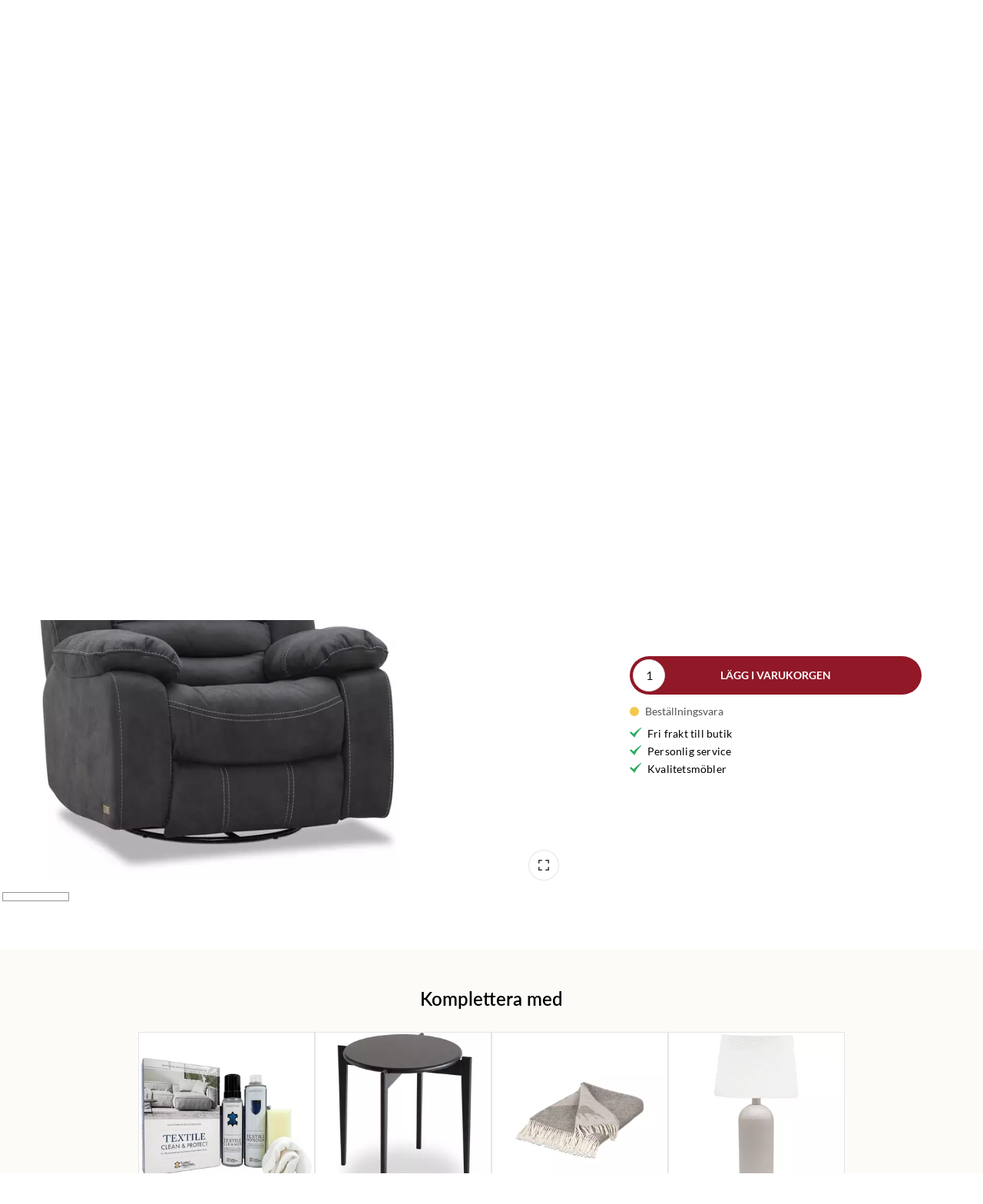

--- FILE ---
content_type: text/html
request_url: https://www.mobelmastarna.se/vardagsrum/fatoljer/paus-fatolj-manuell-tyg
body_size: 57102
content:
<!doctype html><html ><head><meta charset="utf-8"/><link rel="preconnect" href="https://storeapi.jetshop.io" crossorigin><link rel="dns-prefetch" href="https://storeapi.jetshop.io"><link rel="preconnect" href="https://inviiv.io" crossorigin><link rel="dns-prefetch" href="https://inviiv.io"><link rel="preconnect" href="https://r3-micros.duckdns.org" crossorigin><link rel="dns-prefetch" href="https://r3-micros.duckdns.org"><link rel="preconnect" href="https://countryflags.jetshop.io" crossorigin><link rel="dns-prefetch" href="https://countryflags.jetshop.io"><link rel="preconnect" href="https://www.mobelmastarna.se" crossorigin><link rel="preconnect" href="https://wapi.lipscore.com" crossorigin><title data-rh="true">Möbelmästarna - Möbler för hela hemmet</title><script data-cookieconsent="ignore">function gtag(){dataLayer.push(arguments)}window.dataLayer=window.dataLayer||[],gtag("consent","default",{ad_storage:"denied",ad_user_data:"denied",ad_personalization:"denied",analytics_storage:"denied",functionality_storage:"granted",personalization_storage:"denied",security_storage:"granted",wait_for_update:500}),gtag("set","ads_data_redaction",!0)</script><script>function initAddwish(o){try{window.Cookiebot&&o.setTrackingOptOut(!window.Cookiebot.consent.marketing)}catch(o){console.warn("Cookiebot not ready, will retry on load")}}window.hrq=window.hrq||[],hrq.push(initAddwish),window.addEventListener("CookiebotOnLoad",(function(o){window.Cookiebot&&(hrq=window.hrq||[],hrq.push((function(o){o.setTrackingOptOut(!Cookiebot.consent.marketing)})))}),!1)</script>
  <script>
  window.polyFillsLoaded = false;

  window.bootShop = function() {
    window.polyFillsLoaded = true;
  };  
  
  // If polyfill.io does not respond, start the shop anyway
  if (false) {
    setTimeout(function () {
      if(!window.polyFillsLoaded) {
        window.bootShop();
      }
    }, 5000);
  }
  </script>

  <script>window.bootShop();</script>
<link data-chunk="ProductPage-ProductPageNew" rel="preload" as="style" href="/static/css/5.style-c1b762b3.css">
<link data-chunk="client" rel="preload" as="style" href="/static/css/style-cdeffa39.css">
<link data-chunk="client" rel="preload" as="style" href="/static/css/10.style-f829ba83.css">
<link data-chunk="client" rel="preload" as="script" href="/static/js/10.9728d3df.chunk.js">
<link data-chunk="client" rel="preload" as="script" href="/static/js/bundle.d96018d2.js">
<link data-chunk="ProductPage-ProductPageNew" rel="preload" as="script" href="/static/js/12.7769420f.chunk.js">
<link data-chunk="ProductPage-ProductPageNew" rel="preload" as="script" href="/static/js/ProductPage-ProductPageNew.14935c2a.chunk.js"><meta name="viewport" content="width=device-width,initial-scale=1,shrink-to-fit=no"/><meta name="theme-color" content="#ffffff"><link rel="manifest" href="/manifest.json"/><link rel="shortcut icon" href="/favicon.ico"/><link rel="apple-touch-icon" sizes="180x180" href="/apple-touch-icon.png"><link rel="icon" type="image/png" sizes="32x32" href="/favicon-32x32.png"><link rel="icon" type="image/png" sizes="16x16" href="/favicon-16x16.png"><link rel="mask-icon" href="/safari-pinned-tab.svg" color="#911827"><meta name="msapplication-TileColor" content="#911827"><meta name="google-site-verification" content="-AJsAMAEq75XbA51FSog-87RYv_xQ5I03B8DW45nWyA"/><link data-rh="true" rel="preconnect" href="https://storeapi.jetshop.io"/><script>window.__ACTIVE_BREAKPOINT__ = "lg";</script><link data-chunk="client" rel="stylesheet" href="/static/css/10.style-f829ba83.css">
<link data-chunk="client" rel="stylesheet" href="/static/css/style-cdeffa39.css">
<link data-chunk="ProductPage-ProductPageNew" rel="stylesheet" href="/static/css/5.style-c1b762b3.css"><script>window.addEventListener("load",(function(){setTimeout((function(){var t=document.createElement("script");t.id="Cookiebot",t.src="https://consent.cookiebot.com/uc.js?cbid=c7f067b1-b2c7-4b17-b6c8-b8a5d416459f",t.dataset.blockingmode="auto",t.dataset.implementation="gtm",t.dataset.consentmode="dataredaction=dynamic",document.head.appendChild(t)}),1e3)}))</script></head><body class="no-js"><script>document.body.className=document.body.className.replace("no-js","")</script><div id="root"><div class="cb78wnl"><p class="showInPrint dateInPrint">2026 - 1 - 21</p><div class="hideInDisplay printLogo"><div><a aria-label="Startsida" href="/"><div size="133" class="s1xjxgxl" style="--s1xjxgxl-0:133px"><svg id="Lager_1" data-name="Lager 1" viewBox="0 0 574.69 315.35"><defs></defs><path d="M14.64 8.94s-24.93 159.3.33 218.23c0 0 10.68 28.5 48.24-22.66s50.19-80.95 62.49-81.6 21.7 3.56 28.17 77.06 102.64-47.27 127.25-66.69 45.33-45.66 81.27 6.15 65.41 113.64 162.22 91.3c0 0 16.19-3.56 46-18.13 0 0-99.4 38.86-187.48-111.38 0 0-29.46-55.37-66.05-38.53s-87.75 65.08-100.37 76.74-21.05 30.76-28.82-8.1S165.53 53 117.93 63c0 0-25.9 4.21-57.31 68.32S46.7 106.4 47 101.55s8.74-54.08-11.33-80.3S16.59 4.08 14.64 8.94z" fill="#a82128"></path><path class="cls-2" d="M56.17 312.14V287c0-2.67.09-8-2.14-10.41-1.33-1.52-3.29-2.23-5.87-2.23-5.25 0-10.42 3-11.39 3.65.71 1.87.71 6.59.71 10.06v24.12H30v-23.91c0-5.78.09-9.7-2.13-12a7.72 7.72 0 0 0-5.61-2c-5.25 0-10.41 3.21-11 3.56v34.27h-7.6v-43.05h6.76v3.2c.54-.35 6.41-4.36 13.17-4.36 5.43 0 8.64 2.32 10.6 5 3.55-2.23 8.45-5 15-5 6 0 9 2.41 10.32 3.74 4.1 4.1 4.27 8.55 4.27 15.49v25zM92.84 313.11c-12 0-20-8.9-20-22.51s8.09-22.7 20.64-22.7c12 0 19.94 8.9 19.94 22.7-.02 13.52-8.12 22.51-20.58 22.51zm.18-39c-7.75 0-12.64 6.5-12.64 16.2 0 9.88 5.52 16.47 12.9 16.47 8 0 12.55-6.32 12.55-16.11S100.4 274.13 93 274.13zm-7.21-12.72a4.72 4.72 0 1 1 0-9.44 4.72 4.72 0 1 1 0 9.44zm14.77 0a4.72 4.72 0 1 1 0-9.44 4.72 4.72 0 1 1 0 9.44zM138.85 313.21a45.56 45.56 0 0 1-15.75-3.12V248h7.57v23.49a19.65 19.65 0 0 1 11.48-3.56c11.12 0 18.86 8.55 18.86 21.9-.01 13.85-9.01 23.38-22.16 23.38zm2.05-38.9a17.16 17.16 0 0 0-10.23 3.69v27.5a20.35 20.35 0 0 0 8 1.34c8.9 0 14.69-6.68 14.69-16.91 0-9.74-5.25-15.62-12.46-15.62zM206.05 292.65h-30c-.09 7.38 4.18 14.06 13.52 14.06a23.85 23.85 0 0 0 12.2-3.39l2.85 5.17a27.63 27.63 0 0 1-15.62 4.62c-13.08 0-20.47-9.43-20.47-22.25 0-13.7 8-23 20-23 10.86 0 17.71 8 17.71 21.54-.01.93-.19 2.44-.19 3.25zM188.61 274c-6.77 0-11.84 5-12.46 12.72h22.78c0-5.02-2.32-12.72-10.32-12.72zM215.93 312.14V248h7.57v64.17zM287.93 312.14V287c0-2.67.09-8-2.13-10.41-1.34-1.52-3.3-2.23-5.88-2.23-5.25 0-10.41 3-11.39 3.65.71 1.87.71 6.59.71 10.06v24.12h-7.47v-23.91c0-5.78.09-9.7-2.14-12a7.72 7.72 0 0 0-5.61-2c-5.25 0-10.41 3.21-11 3.56v34.27h-7.56v-43.05h6.77v3.2c.53-.35 6.41-4.36 13.17-4.36 5.42 0 8.63 2.32 10.59 5 3.56-2.23 8.45-5 14.95-5 6 0 9 2.41 10.33 3.74 4.09 4.1 4.27 8.55 4.27 15.49v25zM331.36 312.14v-3.21A24.69 24.69 0 0 1 318.2 313c-8.37 0-13.89-5.43-13.89-13.35 0-14.24 17.89-14.6 24.56-14.6h2v-2.75c0-2.41-.09-4.37-1.79-6.06s-4.44-2.23-7.56-2.23a24.05 24.05 0 0 0-11.84 3.39l-2.76-5.08c.45-.44 6.06-4.45 15.31-4.45 4.72 0 9.44 1.34 12.46 4.36 3.21 3.21 3.47 6.86 3.47 12.82v27.06zM315 261.41a4.72 4.72 0 0 1 0-9.44 4.72 4.72 0 1 1 0 9.44zm15.85 29.37h-2.23c-6.86 0-12.37 1-15.13 3.73a6.54 6.54 0 0 0-2 5c0 4.36 3.12 7.38 8.55 7.38s9.78-2.76 10.77-3.2zm-1.08-29.37a4.72 4.72 0 0 1 0-9.44 4.72 4.72 0 1 1 0 9.44zM360.92 313.29a26.31 26.31 0 0 1-14.78-4.29l2.85-5.25a22 22 0 0 0 11.48 3.29c4.63 0 8.28-2.58 8.28-6.41 0-8.81-21.27-6.85-21.27-20.55 0-7.3 6.23-12.2 15-12.2 8.36 0 13.17 3.48 13.62 3.83l-2.85 5.07a21.28 21.28 0 0 0-10.24-2.93c-5.25 0-7.92 2.58-7.92 5.78 0 8.28 21.54 6.76 21.54 20.47.04 8.39-7.26 13.19-15.71 13.19zM401.93 313.21c-3.92 0-7.38-1-9.7-3.3-3.11-3.11-2.85-7.47-2.85-12.64v-22h-7.56v-6.23h7.56V257H397v12.11h13.26v6.23H397v23.23c0 4.36.18 8.19 6.32 8.19a15.64 15.64 0 0 0 6-1.16l2 5.34a18.85 18.85 0 0 1-9.39 2.27zM442.41 312.14v-3.21a24.74 24.74 0 0 1-13.17 4.1c-8.36 0-13.89-5.43-13.89-13.35 0-14.24 17.9-14.6 24.57-14.6h2v-2.75c0-2.41-.09-4.37-1.78-6.06s-4.45-2.23-7.56-2.23a24 24 0 0 0-11.84 3.39l-2.76-5.08c.44-.44 6.05-4.45 15.31-4.45 4.72 0 9.43 1.34 12.46 4.36 3.2 3.21 3.47 6.86 3.47 12.82v27.06zm-.53-21.36h-2.23c-6.85 0-12.37 1-15.13 3.73a6.53 6.53 0 0 0-1.95 5c0 4.36 3.11 7.38 8.54 7.38s9.79-2.76 10.77-3.2zM484 274.75a22.7 22.7 0 0 0-3.2-.26 15 15 0 0 0-12.73 7v30.62h-7.56v-43.05h6.76v5.61a18 18 0 0 1 13.89-6.77 9.71 9.71 0 0 1 4.62.81zM519.84 312.14v-24.48c0-5.43-.09-9-2.32-11.21a8.76 8.76 0 0 0-6-2.14c-5.52 0-11 3.47-11.3 3.74v34.09h-7.56v-43.08h6.76v3.2a24.83 24.83 0 0 1 13.44-4.36c6 0 9 2.41 10.32 3.74 4.09 4.1 4.27 8.55 4.27 15.49v25zM563.27 312.14v-3.21A24.74 24.74 0 0 1 550.1 313c-8.36 0-13.88-5.43-13.88-13.35 0-14.24 17.89-14.6 24.56-14.6h2v-2.75c0-2.41-.09-4.37-1.78-6.06s-4.49-2.24-7.6-2.24a24 24 0 0 0-11.84 3.39l-2.76-5.08c.44-.44 6.05-4.45 15.31-4.45 4.71 0 9.43 1.34 12.45 4.36 3.21 3.21 3.48 6.86 3.48 12.82v27.06zm-.53-21.36h-2.22c-6.86 0-12.38 1-15.14 3.73a6.53 6.53 0 0 0-2 5c0 4.36 3.11 7.38 8.54 7.38s9.79-2.76 10.77-3.2z"></path></svg></div></a></div></div><div class="o17r8ep0" style="--o17r8ep0-0:none"></div><header class="hideInPrint cbpo9ds"><div class="szljwpu"><div class="storeListWrapper"><div class="storelist"><button>Välj din butik <svg viewBox="0 0 12 6" fill="none"><path d="M1 1l4.926 4.311L10.852 1" stroke="#111"></path></svg></button></div></div><div class="quickInfo"><div class="i5rtt9u"><div><ul>
<li style="text-align: left;"><strong><span style="font-size: small; color: #808080;">FRI FRAKT TILL BUTIK - BESÖK EN AV VÅRA 23 BUTIKER</span></strong></li>
<li style="text-align: left;"><span style="font-size: small; color: #808080;"></span></li>
<li><a title="Om oss" href="/om-oss" target="_self">Om oss</a></li>
<li><a title="Nyhetsbrev" href="/nyhetsbrev">Nyhetsbrev</a></li>
</ul></div></div></div></div><div class="m1bqfe3n wjqp9b6"><div><a aria-label="Startsida" href="/"><div size="133" class="s1xjxgxl" style="--s1xjxgxl-0:133px"><svg id="Lager_1" data-name="Lager 1" viewBox="0 0 574.69 315.35"><defs></defs><path d="M14.64 8.94s-24.93 159.3.33 218.23c0 0 10.68 28.5 48.24-22.66s50.19-80.95 62.49-81.6 21.7 3.56 28.17 77.06 102.64-47.27 127.25-66.69 45.33-45.66 81.27 6.15 65.41 113.64 162.22 91.3c0 0 16.19-3.56 46-18.13 0 0-99.4 38.86-187.48-111.38 0 0-29.46-55.37-66.05-38.53s-87.75 65.08-100.37 76.74-21.05 30.76-28.82-8.1S165.53 53 117.93 63c0 0-25.9 4.21-57.31 68.32S46.7 106.4 47 101.55s8.74-54.08-11.33-80.3S16.59 4.08 14.64 8.94z" fill="#a82128"></path><path class="cls-2" d="M56.17 312.14V287c0-2.67.09-8-2.14-10.41-1.33-1.52-3.29-2.23-5.87-2.23-5.25 0-10.42 3-11.39 3.65.71 1.87.71 6.59.71 10.06v24.12H30v-23.91c0-5.78.09-9.7-2.13-12a7.72 7.72 0 0 0-5.61-2c-5.25 0-10.41 3.21-11 3.56v34.27h-7.6v-43.05h6.76v3.2c.54-.35 6.41-4.36 13.17-4.36 5.43 0 8.64 2.32 10.6 5 3.55-2.23 8.45-5 15-5 6 0 9 2.41 10.32 3.74 4.1 4.1 4.27 8.55 4.27 15.49v25zM92.84 313.11c-12 0-20-8.9-20-22.51s8.09-22.7 20.64-22.7c12 0 19.94 8.9 19.94 22.7-.02 13.52-8.12 22.51-20.58 22.51zm.18-39c-7.75 0-12.64 6.5-12.64 16.2 0 9.88 5.52 16.47 12.9 16.47 8 0 12.55-6.32 12.55-16.11S100.4 274.13 93 274.13zm-7.21-12.72a4.72 4.72 0 1 1 0-9.44 4.72 4.72 0 1 1 0 9.44zm14.77 0a4.72 4.72 0 1 1 0-9.44 4.72 4.72 0 1 1 0 9.44zM138.85 313.21a45.56 45.56 0 0 1-15.75-3.12V248h7.57v23.49a19.65 19.65 0 0 1 11.48-3.56c11.12 0 18.86 8.55 18.86 21.9-.01 13.85-9.01 23.38-22.16 23.38zm2.05-38.9a17.16 17.16 0 0 0-10.23 3.69v27.5a20.35 20.35 0 0 0 8 1.34c8.9 0 14.69-6.68 14.69-16.91 0-9.74-5.25-15.62-12.46-15.62zM206.05 292.65h-30c-.09 7.38 4.18 14.06 13.52 14.06a23.85 23.85 0 0 0 12.2-3.39l2.85 5.17a27.63 27.63 0 0 1-15.62 4.62c-13.08 0-20.47-9.43-20.47-22.25 0-13.7 8-23 20-23 10.86 0 17.71 8 17.71 21.54-.01.93-.19 2.44-.19 3.25zM188.61 274c-6.77 0-11.84 5-12.46 12.72h22.78c0-5.02-2.32-12.72-10.32-12.72zM215.93 312.14V248h7.57v64.17zM287.93 312.14V287c0-2.67.09-8-2.13-10.41-1.34-1.52-3.3-2.23-5.88-2.23-5.25 0-10.41 3-11.39 3.65.71 1.87.71 6.59.71 10.06v24.12h-7.47v-23.91c0-5.78.09-9.7-2.14-12a7.72 7.72 0 0 0-5.61-2c-5.25 0-10.41 3.21-11 3.56v34.27h-7.56v-43.05h6.77v3.2c.53-.35 6.41-4.36 13.17-4.36 5.42 0 8.63 2.32 10.59 5 3.56-2.23 8.45-5 14.95-5 6 0 9 2.41 10.33 3.74 4.09 4.1 4.27 8.55 4.27 15.49v25zM331.36 312.14v-3.21A24.69 24.69 0 0 1 318.2 313c-8.37 0-13.89-5.43-13.89-13.35 0-14.24 17.89-14.6 24.56-14.6h2v-2.75c0-2.41-.09-4.37-1.79-6.06s-4.44-2.23-7.56-2.23a24.05 24.05 0 0 0-11.84 3.39l-2.76-5.08c.45-.44 6.06-4.45 15.31-4.45 4.72 0 9.44 1.34 12.46 4.36 3.21 3.21 3.47 6.86 3.47 12.82v27.06zM315 261.41a4.72 4.72 0 0 1 0-9.44 4.72 4.72 0 1 1 0 9.44zm15.85 29.37h-2.23c-6.86 0-12.37 1-15.13 3.73a6.54 6.54 0 0 0-2 5c0 4.36 3.12 7.38 8.55 7.38s9.78-2.76 10.77-3.2zm-1.08-29.37a4.72 4.72 0 0 1 0-9.44 4.72 4.72 0 1 1 0 9.44zM360.92 313.29a26.31 26.31 0 0 1-14.78-4.29l2.85-5.25a22 22 0 0 0 11.48 3.29c4.63 0 8.28-2.58 8.28-6.41 0-8.81-21.27-6.85-21.27-20.55 0-7.3 6.23-12.2 15-12.2 8.36 0 13.17 3.48 13.62 3.83l-2.85 5.07a21.28 21.28 0 0 0-10.24-2.93c-5.25 0-7.92 2.58-7.92 5.78 0 8.28 21.54 6.76 21.54 20.47.04 8.39-7.26 13.19-15.71 13.19zM401.93 313.21c-3.92 0-7.38-1-9.7-3.3-3.11-3.11-2.85-7.47-2.85-12.64v-22h-7.56v-6.23h7.56V257H397v12.11h13.26v6.23H397v23.23c0 4.36.18 8.19 6.32 8.19a15.64 15.64 0 0 0 6-1.16l2 5.34a18.85 18.85 0 0 1-9.39 2.27zM442.41 312.14v-3.21a24.74 24.74 0 0 1-13.17 4.1c-8.36 0-13.89-5.43-13.89-13.35 0-14.24 17.9-14.6 24.57-14.6h2v-2.75c0-2.41-.09-4.37-1.78-6.06s-4.45-2.23-7.56-2.23a24 24 0 0 0-11.84 3.39l-2.76-5.08c.44-.44 6.05-4.45 15.31-4.45 4.72 0 9.43 1.34 12.46 4.36 3.2 3.21 3.47 6.86 3.47 12.82v27.06zm-.53-21.36h-2.23c-6.85 0-12.37 1-15.13 3.73a6.53 6.53 0 0 0-1.95 5c0 4.36 3.11 7.38 8.54 7.38s9.79-2.76 10.77-3.2zM484 274.75a22.7 22.7 0 0 0-3.2-.26 15 15 0 0 0-12.73 7v30.62h-7.56v-43.05h6.76v5.61a18 18 0 0 1 13.89-6.77 9.71 9.71 0 0 1 4.62.81zM519.84 312.14v-24.48c0-5.43-.09-9-2.32-11.21a8.76 8.76 0 0 0-6-2.14c-5.52 0-11 3.47-11.3 3.74v34.09h-7.56v-43.08h6.76v3.2a24.83 24.83 0 0 1 13.44-4.36c6 0 9 2.41 10.32 3.74 4.09 4.1 4.27 8.55 4.27 15.49v25zM563.27 312.14v-3.21A24.74 24.74 0 0 1 550.1 313c-8.36 0-13.88-5.43-13.88-13.35 0-14.24 17.89-14.6 24.56-14.6h2v-2.75c0-2.41-.09-4.37-1.78-6.06s-4.49-2.24-7.6-2.24a24 24 0 0 0-11.84 3.39l-2.76-5.08c.44-.44 6.05-4.45 15.31-4.45 4.71 0 9.43 1.34 12.45 4.36 3.21 3.21 3.48 6.86 3.48 12.82v27.06zm-.53-21.36h-2.22c-6.86 0-12.38 1-15.14 3.73a6.53 6.53 0 0 0-2 5c0 4.36 3.11 7.38 8.54 7.38s9.79-2.76 10.77-3.2z"></path></svg></div></a></div><div class="s1uke9ka"><div class="s11ravlu w1u0fee0"><div class="s1bvaxhi"><input type="search" id="hr-search" placeholder="Sök produkt" disabled="" autoComplete="off" value=""/><button class="suyawmx"><svg viewBox="0 0 15 15" width="15px" height="15px" fill="none"><path d="M6.14 10.406a4.266 4.266 0 1 0 0-8.53 4.266 4.266 0 0 0 0 8.53zM14.211 14.21L9.138 9.139" stroke="#111" stroke-linecap="round" stroke-linejoin="round"></path></svg></button><button class="c18patgy">Avbryt</button></div></div><button class="c1dicg7d"><svg viewBox="0 0 11 11" fill="none"><path d="M1 1l4.5 4.5L10 1M10 10L5.5 5.5 1 10" stroke="#111"></path></svg></button></div><div class="hgii0e7"><a class="svjbqgs" href="/butiker"><svg viewBox="0 0 19 19" fill="none"><path d="M2.65 6.957l6.75-5.25 6.75 5.25v8.25a1.5 1.5 0 0 1-1.5 1.5H4.15a1.5 1.5 0 0 1-1.5-1.5v-8.25z" fill="#111" stroke="#111" stroke-linecap="round" stroke-linejoin="round"></path><path class="door" d="M7.15 16.707v-7.5h4.5v7.5" stroke="#111" stroke-linecap="round" stroke-linejoin="round"></path></svg><span>Butiker</span></a><a class="svjbqgs" href="/kontakta-oss"><svg viewBox="0 0 19 19" fill="none"><path d="M17.35 12.86v2.25a1.5 1.5 0 0 1-1.634 1.5 14.843 14.843 0 0 1-6.473-2.302 14.625 14.625 0 0 1-4.5-4.5 14.842 14.842 0 0 1-2.302-6.502A1.5 1.5 0 0 1 3.933 1.67h2.25a1.5 1.5 0 0 1 1.5 1.29 9.63 9.63 0 0 0 .525 2.107 1.5 1.5 0 0 1-.337 1.583l-.953.952a12 12 0 0 0 4.5 4.5l.953-.952a1.5 1.5 0 0 1 1.582-.338c.68.254 1.388.43 2.108.525a1.5 1.5 0 0 1 1.29 1.523z" fill="#111" stroke="#111" stroke-linecap="round" stroke-linejoin="round"></path></svg><span>Kontakt</span></a><div class="tj3vra6"><div class="Toastify"></div></div><button data-testid="header-cart" class="cart-button b1sx7fzi" style="border:none"><svg viewBox="0 0 19 19" fill="none"><g clip-path="url(#clip0)"><path d="M8.35 17.17a1.5 1.5 0 1 0 0-3 1.5 1.5 0 0 0 0 3zM15.35 17.17a1.5 1.5 0 1 0 0-3 1.5 1.5 0 0 0 0 3z" fill="#111"></path><path d="M2.738 1.312h2.719l1.821 9.102a1.36 1.36 0 0 0 1.36 1.094h6.607a1.36 1.36 0 0 0 1.36-1.094l1.087-5.703H6.136" stroke="#111" stroke-width="2" stroke-linecap="round" stroke-linejoin="round"></path><path d="M6.84 10.368a1.416 1.416 0 0 0 1.417 1.14h6.885a1.416 1.416 0 0 0 1.417-1.14l1.133-5.943H5.65l1.19 5.943z" fill="#111" stroke="#111" stroke-linecap="round" stroke-linejoin="round"></path></g><defs><clipPath id="clip0"><path fill="#fff" transform="translate(.85 .17)" d="M0 0h18v18H0z"></path></clipPath></defs></svg><label class="cgr9lp3">Varukorg<!-- --> (<!-- -->0<!-- -->)</label></button></div></div><nav><div class="w5ajob3"><div class="wjqp9b6"><ul><li class="m1saf346"><a aria-current="page" class="active" href="/vardagsrum">VARDAGSRUM</a></li><li class="m1saf346"><a href="/matrum">MATRUM</a></li><li class="m1saf346"><a href="/sovrum">SOVRUM</a></li><li class="m1saf346"><a href="/hall">HALL</a></li><li class="m1saf346"><a href="/mattor">MATTOR</a></li><li class="m1saf346"><a href="/inredning">INREDNING</a></li><li class="m1saf346"><a href="/utemobler">UTEMÖBLER</a></li><li class="m1saf346"><a href="/varumarken">VARUMÄRKEN</a></li><li class="m1saf346"><a href="/mastarpris">MÄSTARPRIS</a></li><li class="m1saf346"><a href="/kampanjer">Kampanjer</a></li></ul></div><section class="pwk3dfd"><div class="wjqp9b6"><div class="i19fkb3f"><div class="sup4a99"><p class="c10ef85"></p></div><div class="if6y1ub"></div></div></div></section></div></nav></header><main class="czotlgn"><div class="ly6jfdh"><svg class="s281cpt" width="65px" height="65px" viewBox="0 0 66 66"><circle class="path" fill="none" cx="33" cy="33" r="30"></circle></svg></div></main><footer class="hideInPrint wb98ch5"><div class="wjqp9b6"><div class="f184xbd5" style="--f184xbd5-0:flex-start;--f184xbd5-1:space-between"><div style="display:flex;flex-direction:column"><div><a aria-label="Startsida" href="/"><div size="132" class="s1xjxgxl" style="--s1xjxgxl-0:132px"><svg id="Lager_1" data-name="Lager 1" viewBox="0 0 574.69 315.35"><defs></defs><path d="M14.64 8.94s-24.93 159.3.33 218.23c0 0 10.68 28.5 48.24-22.66s50.19-80.95 62.49-81.6 21.7 3.56 28.17 77.06 102.64-47.27 127.25-66.69 45.33-45.66 81.27 6.15 65.41 113.64 162.22 91.3c0 0 16.19-3.56 46-18.13 0 0-99.4 38.86-187.48-111.38 0 0-29.46-55.37-66.05-38.53s-87.75 65.08-100.37 76.74-21.05 30.76-28.82-8.1S165.53 53 117.93 63c0 0-25.9 4.21-57.31 68.32S46.7 106.4 47 101.55s8.74-54.08-11.33-80.3S16.59 4.08 14.64 8.94z" fill="#a82128"></path><path class="cls-2" d="M56.17 312.14V287c0-2.67.09-8-2.14-10.41-1.33-1.52-3.29-2.23-5.87-2.23-5.25 0-10.42 3-11.39 3.65.71 1.87.71 6.59.71 10.06v24.12H30v-23.91c0-5.78.09-9.7-2.13-12a7.72 7.72 0 0 0-5.61-2c-5.25 0-10.41 3.21-11 3.56v34.27h-7.6v-43.05h6.76v3.2c.54-.35 6.41-4.36 13.17-4.36 5.43 0 8.64 2.32 10.6 5 3.55-2.23 8.45-5 15-5 6 0 9 2.41 10.32 3.74 4.1 4.1 4.27 8.55 4.27 15.49v25zM92.84 313.11c-12 0-20-8.9-20-22.51s8.09-22.7 20.64-22.7c12 0 19.94 8.9 19.94 22.7-.02 13.52-8.12 22.51-20.58 22.51zm.18-39c-7.75 0-12.64 6.5-12.64 16.2 0 9.88 5.52 16.47 12.9 16.47 8 0 12.55-6.32 12.55-16.11S100.4 274.13 93 274.13zm-7.21-12.72a4.72 4.72 0 1 1 0-9.44 4.72 4.72 0 1 1 0 9.44zm14.77 0a4.72 4.72 0 1 1 0-9.44 4.72 4.72 0 1 1 0 9.44zM138.85 313.21a45.56 45.56 0 0 1-15.75-3.12V248h7.57v23.49a19.65 19.65 0 0 1 11.48-3.56c11.12 0 18.86 8.55 18.86 21.9-.01 13.85-9.01 23.38-22.16 23.38zm2.05-38.9a17.16 17.16 0 0 0-10.23 3.69v27.5a20.35 20.35 0 0 0 8 1.34c8.9 0 14.69-6.68 14.69-16.91 0-9.74-5.25-15.62-12.46-15.62zM206.05 292.65h-30c-.09 7.38 4.18 14.06 13.52 14.06a23.85 23.85 0 0 0 12.2-3.39l2.85 5.17a27.63 27.63 0 0 1-15.62 4.62c-13.08 0-20.47-9.43-20.47-22.25 0-13.7 8-23 20-23 10.86 0 17.71 8 17.71 21.54-.01.93-.19 2.44-.19 3.25zM188.61 274c-6.77 0-11.84 5-12.46 12.72h22.78c0-5.02-2.32-12.72-10.32-12.72zM215.93 312.14V248h7.57v64.17zM287.93 312.14V287c0-2.67.09-8-2.13-10.41-1.34-1.52-3.3-2.23-5.88-2.23-5.25 0-10.41 3-11.39 3.65.71 1.87.71 6.59.71 10.06v24.12h-7.47v-23.91c0-5.78.09-9.7-2.14-12a7.72 7.72 0 0 0-5.61-2c-5.25 0-10.41 3.21-11 3.56v34.27h-7.56v-43.05h6.77v3.2c.53-.35 6.41-4.36 13.17-4.36 5.42 0 8.63 2.32 10.59 5 3.56-2.23 8.45-5 14.95-5 6 0 9 2.41 10.33 3.74 4.09 4.1 4.27 8.55 4.27 15.49v25zM331.36 312.14v-3.21A24.69 24.69 0 0 1 318.2 313c-8.37 0-13.89-5.43-13.89-13.35 0-14.24 17.89-14.6 24.56-14.6h2v-2.75c0-2.41-.09-4.37-1.79-6.06s-4.44-2.23-7.56-2.23a24.05 24.05 0 0 0-11.84 3.39l-2.76-5.08c.45-.44 6.06-4.45 15.31-4.45 4.72 0 9.44 1.34 12.46 4.36 3.21 3.21 3.47 6.86 3.47 12.82v27.06zM315 261.41a4.72 4.72 0 0 1 0-9.44 4.72 4.72 0 1 1 0 9.44zm15.85 29.37h-2.23c-6.86 0-12.37 1-15.13 3.73a6.54 6.54 0 0 0-2 5c0 4.36 3.12 7.38 8.55 7.38s9.78-2.76 10.77-3.2zm-1.08-29.37a4.72 4.72 0 0 1 0-9.44 4.72 4.72 0 1 1 0 9.44zM360.92 313.29a26.31 26.31 0 0 1-14.78-4.29l2.85-5.25a22 22 0 0 0 11.48 3.29c4.63 0 8.28-2.58 8.28-6.41 0-8.81-21.27-6.85-21.27-20.55 0-7.3 6.23-12.2 15-12.2 8.36 0 13.17 3.48 13.62 3.83l-2.85 5.07a21.28 21.28 0 0 0-10.24-2.93c-5.25 0-7.92 2.58-7.92 5.78 0 8.28 21.54 6.76 21.54 20.47.04 8.39-7.26 13.19-15.71 13.19zM401.93 313.21c-3.92 0-7.38-1-9.7-3.3-3.11-3.11-2.85-7.47-2.85-12.64v-22h-7.56v-6.23h7.56V257H397v12.11h13.26v6.23H397v23.23c0 4.36.18 8.19 6.32 8.19a15.64 15.64 0 0 0 6-1.16l2 5.34a18.85 18.85 0 0 1-9.39 2.27zM442.41 312.14v-3.21a24.74 24.74 0 0 1-13.17 4.1c-8.36 0-13.89-5.43-13.89-13.35 0-14.24 17.9-14.6 24.57-14.6h2v-2.75c0-2.41-.09-4.37-1.78-6.06s-4.45-2.23-7.56-2.23a24 24 0 0 0-11.84 3.39l-2.76-5.08c.44-.44 6.05-4.45 15.31-4.45 4.72 0 9.43 1.34 12.46 4.36 3.2 3.21 3.47 6.86 3.47 12.82v27.06zm-.53-21.36h-2.23c-6.85 0-12.37 1-15.13 3.73a6.53 6.53 0 0 0-1.95 5c0 4.36 3.11 7.38 8.54 7.38s9.79-2.76 10.77-3.2zM484 274.75a22.7 22.7 0 0 0-3.2-.26 15 15 0 0 0-12.73 7v30.62h-7.56v-43.05h6.76v5.61a18 18 0 0 1 13.89-6.77 9.71 9.71 0 0 1 4.62.81zM519.84 312.14v-24.48c0-5.43-.09-9-2.32-11.21a8.76 8.76 0 0 0-6-2.14c-5.52 0-11 3.47-11.3 3.74v34.09h-7.56v-43.08h6.76v3.2a24.83 24.83 0 0 1 13.44-4.36c6 0 9 2.41 10.32 3.74 4.09 4.1 4.27 8.55 4.27 15.49v25zM563.27 312.14v-3.21A24.74 24.74 0 0 1 550.1 313c-8.36 0-13.88-5.43-13.88-13.35 0-14.24 17.89-14.6 24.56-14.6h2v-2.75c0-2.41-.09-4.37-1.78-6.06s-4.49-2.24-7.6-2.24a24 24 0 0 0-11.84 3.39l-2.76-5.08c.44-.44 6.05-4.45 15.31-4.45 4.71 0 9.43 1.34 12.45 4.36 3.21 3.21 3.48 6.86 3.48 12.82v27.06zm-.53-21.36h-2.22c-6.86 0-12.38 1-15.14 3.73a6.53 6.53 0 0 0-2 5c0 4.36 3.11 7.38 8.54 7.38s9.79-2.76 10.77-3.2z"></path></svg></div></a></div></div><section class="pdp9sd5"><div><h3>Populära kategorier</h3><div><ul>
<li><a title="Fåtöljer" href="/vardagsrum/fatoljer" target="_self">Fåtöljer</a></li>
<li><a title="Kontinentalsängar" href="/sovrum/kontinentalsangar" target="_self">Kontinentalsängar</a></li>
<li><a title="Matbord" href="/matrum/matbord" target="_self">Matbord</a></li>
<li><a title="Matgrupper" href="/matrum/matgrupper" target="_self">Matgrupper</a></li>
<li><a title="Ramsängar" href="/sovrum/ramsangar" target="_self">Ramsängar</a></li>
<li><a title="Soffbord" href="/vardagsrum/soffbord" target="_self">Soffbord</a></li>
<li><a title="Soffor" href="/vardagsrum/soffor" target="_self">Soffor</a></li>
<li><a title="Stolar" href="/matrum/stolar" target="_self">Stolar</a></li>
<li><a title="Ställbara sängar" href="/sovrum/stallbara-sangar" target="_self">Ställbara sängar</a></li>
</ul></div></div><div><h3>Varumärken</h3><div><ul>
<li><a title="Bröderna Andersson" href="/varumarken/broderna-anderssons" target="_self">Bröderns Anderssons</a></li>
<li><a title="Carl Larsson-gården" href="/varumarken/sundborn" target="_self">Carl Larsson-gården</a></li>
<li><a title="Ekelsjö" href="/varumarken/ekelsjo" target="_self">Ekelsjö</a></li>
<li><a title="Hammel" href="/varumarken/hammel-furniture" target="_self">Hammel Furniture</a></li>
<li><a title="Hilding" href="/varumarken/hilding" target="_self">Hilding</a></li>
<li><a title="Jensen beds" href="/varumarken/jensen-beds" target="_self">Jensen</a></li>
<li><a title="Rowico Home" href="/varumarken/rowico-home" target="_self">Rowico Home</a></li>
<li><a title="Shepherd of Sweden" href="/varumarken/shepherd-of-sweden" target="_self">Shepherd of Sweden</a></li>
<li><a title="Troels" href="/varumarken/troels" target="_self">Troels</a></li>
</ul></div></div><div><h3>Möbelmästarna</h3><div><ul>
<li><a title="Köpvillkor" href="/kopvillkor" target="_self">Köpvillkor</a></li>
<li><a title="Om oss" href="/om-oss" target="_self">Om oss</a></li>
<li><a title="Mästarpris" href="/mastarpris" target="_self">Mästarpris</a></li>
<li><a title="Skötselråd" href="/skotselrad-mobler" target="_self">Skötselråd för möbler</a></li>
<li><a title="3D.studios" href="/3d-studios-for-mobler" target="_self">3D-studios - Designa möbler</a></li>
<li><a title="Bli Möbelmästare" href="/bli-mobelmastare" target="_self">Bli Möbelmästare</a></li>
<li><a title="Återvin dun" href="/atervinn-dun" target="_self">Återvinn dun</a></li>
<li><a title="Återplantera träd" href="/aterplantera-trad" target="_self">Återplantera träd</a></li>
<li><a title="Samarbete - Marko & Irma" href="/marko-och-irma" target="_self">Samarbete - Marko & Irma</a></li>
</ul></div></div><div><h3>Kontakt</h3><div><ul>
<li><a title="Cookie-policy" href="/cookies" target="_self">Cookiepolicy</a></li>
<li><a title="Kontakta oss" href="/kontakta-oss" target="_self">Kontakta oss</a></li>
<li><a title="Personpolicy - GDPR" href="/personpolicy-gdpr" target="_self">Personpolicy - GDPR</a></li>
<li><a title="Våra butiker" href="/butiker" target="_self">Våra butiker</a></li>
</ul></div></div></section></div><div class="sz5krju"></div><div class="f184xbd5" style="--f184xbd5-0:center;--f184xbd5-1:space-between"><div class="p1a5r8lx"><p>Möbelmästarna</p></div><section class="wfhmo17"><ul><li><a href="https://sv-se.facebook.com/mobelmastarna/"><span class="l1dw1o0u"><svg viewBox="0 0 24 24" fill="none"><path d="M18 2h-3a5 5 0 00-5 5v3H7v4h3v8h4v-8h3l1-4h-4V7a1 1 0 011-1h3V2z" stroke="#111" stroke-linecap="round" stroke-linejoin="round"></path></svg></span><label>Facebook</label></a></li><li><a href="https://www.instagram.com/mobelmastarna/"><span class="l1dw1o0u"><svg viewBox="0 0 24 24" fill="none"><g stroke="#000" stroke-linecap="round" stroke-linejoin="round"><path d="M17 2H7a5 5 0 00-5 5v10a5 5 0 005 5h10a5 5 0 005-5V7a5 5 0 00-5-5z"></path><path d="M16 11.37a4 4 0 11-7.913 1.174A4 4 0 0116 11.37z"></path></g><defs><path fill="#fff" d="M0 0h24v24H0z"></path></defs></svg></span><label>Instagram</label></a></li></ul></section></div></div></footer></div></div><script>/*<!--*/
  window.__APOLLO_STATE__=JSON.parse("{\"Channel:1\":{\"id\":1,\"name\":\"Default\",\"url\":\"https://www.mobelmastarna.se\",\"isDefault\":true,\"displayName\":null,\"groupName\":null,\"imageUrl\":\"https://www.mobelmastarna.se\",\"requiresAuth\":false,\"countries\":[{\"type\":\"id\",\"generated\":true,\"id\":\"Channel:1.countries.0\",\"typename\":\"Country\"}],\"languages\":[{\"type\":\"id\",\"generated\":true,\"id\":\"Channel:1.languages.0\",\"typename\":\"Language\"}],\"currencies\":[{\"type\":\"id\",\"generated\":false,\"id\":\"Currency:SEK\",\"typename\":\"Currency\"}],\"defaultCurrency\":{\"type\":\"id\",\"generated\":false,\"id\":\"Currency:SEK\",\"typename\":\"Currency\"},\"defaultLanguage\":{\"type\":\"id\",\"generated\":true,\"id\":\"$Channel:1.defaultLanguage\",\"typename\":\"Language\"},\"settings\":{\"type\":\"id\",\"generated\":true,\"id\":\"$Channel:1.settings\",\"typename\":\"ChannelSettings\"},\"__typename\":\"Channel\"},\"Channel:1.countries.0\":{\"name\":\"Sweden\",\"code\":\"SE\",\"isDefault\":true,\"__typename\":\"Country\"},\"Channel:1.languages.0\":{\"culture\":\"sv-SE\",\"name\":\"Svenska\",\"isDefault\":true,\"__typename\":\"Language\"},\"Currency:SEK\":{\"id\":\"SEK\",\"name\":\"SEK\",\"isDefault\":true,\"format\":{\"type\":\"id\",\"generated\":true,\"id\":\"$Currency:SEK.format\",\"typename\":\"CurrencyFormat\"},\"__typename\":\"Currency\"},\"$Currency:SEK.format\":{\"code\":\"SEK\",\"decimals\":2,\"__typename\":\"CurrencyFormat\"},\"$Channel:1.defaultLanguage\":{\"culture\":\"sv-SE\",\"name\":\"Svenska\",\"isDefault\":true,\"__typename\":\"Language\"},\"$Channel:1.settings\":{\"nostoAccountId\":\"\",\"tracking\":{\"type\":\"id\",\"generated\":true,\"id\":\"$Channel:1.settings.tracking\",\"typename\":\"Tracking\"},\"pricesIncVat\":true,\"__typename\":\"ChannelSettings\"},\"$Channel:1.settings.tracking.ga\":{\"trackingId\":\"UA-152940464-1\",\"useArticleNumberAsId\":true,\"__typename\":\"GoogleAnalytics\"},\"$Channel:1.settings.tracking\":{\"ga\":{\"type\":\"id\",\"generated\":true,\"id\":\"$Channel:1.settings.tracking.ga\",\"typename\":\"GoogleAnalytics\"},\"ga4\":{\"type\":\"id\",\"generated\":true,\"id\":\"$Channel:1.settings.tracking.ga4\",\"typename\":\"GoogleAnalytics4\"},\"gtm\":{\"type\":\"id\",\"generated\":true,\"id\":\"$Channel:1.settings.tracking.gtm\",\"typename\":\"GoogleTagManager\"},\"fca\":{\"type\":\"id\",\"generated\":true,\"id\":\"$Channel:1.settings.tracking.fca\",\"typename\":\"FacebookConversionsApi\"},\"__typename\":\"Tracking\"},\"$Channel:1.settings.tracking.ga4\":{\"trackingId\":\"G-234FKWR0NW\",\"useArticleNumberAsId\":true,\"__typename\":\"GoogleAnalytics4\"},\"$Channel:1.settings.tracking.gtm\":{\"containerId\":\"GTM-PXGWB2W\",\"useGa4Events\":true,\"__typename\":\"GoogleTagManager\"},\"$Channel:1.settings.tracking.fca\":{\"accessToken\":\"EAAZAGaVFUHhcBAEwP1JMMqCex3H5V7hoBNRxMZCUJhJnUWENVfZBSGwzk6gitPYEd3NgGgVl7cW6XhsZC0gytCW3hoxBRrKAx1yJeoZBbcTQam31PQHtLZCD1zRwX7lhfyUKh3QqguiA49yn8nlzetd2kiRiGnJNcwuNzP8EAHjX2vqaGY0TZCo\",\"pixelId\":\"519010485159336\",\"__typename\":\"FacebookConversionsApi\"},\"ROOT_QUERY\":{\"channels\":[{\"type\":\"id\",\"generated\":false,\"id\":\"Channel:1\",\"typename\":\"Channel\"}],\"category({\\\"id\\\":255})\":{\"type\":\"id\",\"generated\":true,\"id\":\"$ROOT_QUERY.category({\\\"id\\\":255})\",\"typename\":\"Category\"},\"activeFilters\":{\"type\":\"id\",\"generated\":true,\"id\":\"$ROOT_QUERY.activeFilters\",\"typename\":\"ActiveFilters\"},\"page({\\\"id\\\":58})\":{\"type\":\"id\",\"generated\":true,\"id\":\"$ROOT_QUERY.page({\\\"id\\\":58})\",\"typename\":\"Page\"},\"page({\\\"id\\\":59})\":{\"type\":\"id\",\"generated\":true,\"id\":\"$ROOT_QUERY.page({\\\"id\\\":59})\",\"typename\":\"Page\"},\"page({\\\"id\\\":60})\":{\"type\":\"id\",\"generated\":true,\"id\":\"$ROOT_QUERY.page({\\\"id\\\":60})\",\"typename\":\"Page\"},\"page({\\\"id\\\":102})\":{\"type\":\"id\",\"generated\":true,\"id\":\"$ROOT_QUERY.page({\\\"id\\\":102})\",\"typename\":\"Page\"},\"page({\\\"id\\\":103})\":{\"type\":\"id\",\"generated\":true,\"id\":\"$ROOT_QUERY.page({\\\"id\\\":103})\",\"typename\":\"Page\"},\"stores({\\\"includeInactive\\\":false})\":[{\"type\":\"id\",\"generated\":false,\"id\":\"Store:8\",\"typename\":\"Store\"},{\"type\":\"id\",\"generated\":false,\"id\":\"Store:11\",\"typename\":\"Store\"},{\"type\":\"id\",\"generated\":false,\"id\":\"Store:13\",\"typename\":\"Store\"},{\"type\":\"id\",\"generated\":false,\"id\":\"Store:57\",\"typename\":\"Store\"},{\"type\":\"id\",\"generated\":false,\"id\":\"Store:14\",\"typename\":\"Store\"},{\"type\":\"id\",\"generated\":false,\"id\":\"Store:53\",\"typename\":\"Store\"},{\"type\":\"id\",\"generated\":false,\"id\":\"Store:56\",\"typename\":\"Store\"},{\"type\":\"id\",\"generated\":false,\"id\":\"Store:3\",\"typename\":\"Store\"},{\"type\":\"id\",\"generated\":false,\"id\":\"Store:16\",\"typename\":\"Store\"},{\"type\":\"id\",\"generated\":false,\"id\":\"Store:17\",\"typename\":\"Store\"},{\"type\":\"id\",\"generated\":false,\"id\":\"Store:48\",\"typename\":\"Store\"},{\"type\":\"id\",\"generated\":false,\"id\":\"Store:39\",\"typename\":\"Store\"},{\"type\":\"id\",\"generated\":false,\"id\":\"Store:24\",\"typename\":\"Store\"},{\"type\":\"id\",\"generated\":false,\"id\":\"Store:60\",\"typename\":\"Store\"},{\"type\":\"id\",\"generated\":false,\"id\":\"Store:25\",\"typename\":\"Store\"},{\"type\":\"id\",\"generated\":false,\"id\":\"Store:26\",\"typename\":\"Store\"},{\"type\":\"id\",\"generated\":false,\"id\":\"Store:61\",\"typename\":\"Store\"},{\"type\":\"id\",\"generated\":false,\"id\":\"Store:27\",\"typename\":\"Store\"},{\"type\":\"id\",\"generated\":false,\"id\":\"Store:28\",\"typename\":\"Store\"},{\"type\":\"id\",\"generated\":false,\"id\":\"Store:29\",\"typename\":\"Store\"},{\"type\":\"id\",\"generated\":false,\"id\":\"Store:4\",\"typename\":\"Store\"},{\"type\":\"id\",\"generated\":false,\"id\":\"Store:30\",\"typename\":\"Store\"},{\"type\":\"id\",\"generated\":false,\"id\":\"Store:31\",\"typename\":\"Store\"},{\"type\":\"id\",\"generated\":false,\"id\":\"Store:37\",\"typename\":\"Store\"},{\"type\":\"id\",\"generated\":false,\"id\":\"Store:38\",\"typename\":\"Store\"}],\"categories({\\\"levels\\\":1})\":[{\"type\":\"id\",\"generated\":false,\"id\":\"Category:156\",\"typename\":\"Category\"},{\"type\":\"id\",\"generated\":false,\"id\":\"Category:157\",\"typename\":\"Category\"},{\"type\":\"id\",\"generated\":false,\"id\":\"Category:158\",\"typename\":\"Category\"},{\"type\":\"id\",\"generated\":false,\"id\":\"Category:159\",\"typename\":\"Category\"},{\"type\":\"id\",\"generated\":false,\"id\":\"Category:160\",\"typename\":\"Category\"},{\"type\":\"id\",\"generated\":false,\"id\":\"Category:162\",\"typename\":\"Category\"},{\"type\":\"id\",\"generated\":false,\"id\":\"Category:269\",\"typename\":\"Category\"},{\"type\":\"id\",\"generated\":false,\"id\":\"Category:318\",\"typename\":\"Category\"},{\"type\":\"id\",\"generated\":false,\"id\":\"Category:476\",\"typename\":\"Category\"},{\"type\":\"id\",\"generated\":false,\"id\":\"Category:1\",\"typename\":\"Category\"}],\"route({\\\"path\\\":\\\"/vardagsrum/fatoljer/paus-fatolj-manuell-tyg\\\"})\":{\"type\":\"id\",\"generated\":false,\"id\":\"Route:/vardagsrum/fatoljer/paus-fatolj-manuell-tyg\",\"typename\":\"Route\"},\"product({\\\"articleNumber\\\":\\\"PAUSFATOLJMANUELLTYGHG\\\"})\":{\"type\":\"id\",\"generated\":false,\"id\":\"Product:2958\",\"typename\":\"Product\"},\"product({\\\"articleNumber\\\":\\\"PAUSFATOLJELNACKSTHG\\\"})\":{\"type\":\"id\",\"generated\":false,\"id\":\"Product:26132\",\"typename\":\"Product\"},\"product({\\\"articleNumber\\\":\\\"185XL00600HG\\\"})\":{\"type\":\"id\",\"generated\":false,\"id\":\"Product:25699\",\"typename\":\"Product\"},\"product({\\\"articleNumber\\\":\\\"PALOMAFATOLLADERELJHJ\\\"})\":{\"type\":\"id\",\"generated\":false,\"id\":\"Product:26413\",\"typename\":\"Product\"},\"products({\\\"articleNumbers\\\":[\\\"1-1810902LM\\\",\\\"TILIASOFFBORD51H48OM\\\",\\\"31153SHEPHERD\\\",\\\"3503818254710PE\\\"]})\":[{\"type\":\"id\",\"generated\":false,\"id\":\"Product:3154\",\"typename\":\"Product\"},{\"type\":\"id\",\"generated\":false,\"id\":\"Product:3242\",\"typename\":\"Product\"},{\"type\":\"id\",\"generated\":false,\"id\":\"Product:27503\",\"typename\":\"Product\"},{\"type\":\"id\",\"generated\":false,\"id\":\"Product:28767\",\"typename\":\"Product\"}]},\"$ROOT_QUERY.category({\\\"id\\\":255})\":{\"content\":\"<p>Fri frakt till butik</p>\\r\\n<p>Personlig service</p>\\r\\n<p>Kvalitetsmöbler</p>\",\"__typename\":\"Category\"},\"$ROOT_QUERY.activeFilters\":{\"listFilters\":{\"type\":\"json\",\"json\":[]},\"rangeFilters\":{\"type\":\"json\",\"json\":[]},\"booleanFilters\":{\"type\":\"json\",\"json\":[]},\"multiListFilters\":{\"type\":\"json\",\"json\":[]},\"__typename\":\"ActiveFilters\"},\"$ROOT_QUERY.page({\\\"id\\\":58})\":{\"content\":\"<ul>\\n<li style=\\\"text-align: left;\\\"><strong><span style=\\\"font-size: small; color: #808080;\\\">FRI FRAKT TILL BUTIK - BESÖK EN AV VÅRA 23 BUTIKER</span></strong></li>\\n<li style=\\\"text-align: left;\\\"><span style=\\\"font-size: small; color: #808080;\\\"></span></li>\\n<li><a title=\\\"Om oss\\\" href=\\\"/om-oss\\\" target=\\\"_self\\\">Om oss</a></li>\\n<li><a title=\\\"Nyhetsbrev\\\" href=\\\"/nyhetsbrev\\\">Nyhetsbrev</a></li>\\n</ul>\",\"__typename\":\"Page\"},\"$ROOT_QUERY.page({\\\"id\\\":59})\":{\"mainHeader\":\"Möbelmästarna\",\"content\":\"<ul>\\n<li><a title=\\\"Köpvillkor\\\" href=\\\"/kopvillkor\\\" target=\\\"_self\\\">Köpvillkor</a></li>\\n<li><a title=\\\"Om oss\\\" href=\\\"/om-oss\\\" target=\\\"_self\\\">Om oss</a></li>\\n<li><a title=\\\"Mästarpris\\\" href=\\\"/mastarpris\\\" target=\\\"_self\\\">Mästarpris</a></li>\\n<li><a title=\\\"Skötselråd\\\" href=\\\"/skotselrad-mobler\\\" target=\\\"_self\\\">Skötselråd för möbler</a></li>\\n<li><a title=\\\"3D.studios\\\" href=\\\"/3d-studios-for-mobler\\\" target=\\\"_self\\\">3D-studios - Designa möbler</a></li>\\n<li><a title=\\\"Bli Möbelmästare\\\" href=\\\"/bli-mobelmastare\\\" target=\\\"_self\\\">Bli Möbelmästare</a></li>\\n<li><a title=\\\"Återvin dun\\\" href=\\\"/atervinn-dun\\\" target=\\\"_self\\\">Återvinn dun</a></li>\\n<li><a title=\\\"Återplantera träd\\\" href=\\\"/aterplantera-trad\\\" target=\\\"_self\\\">Återplantera träd</a></li>\\n<li><a title=\\\"Samarbete - Marko & Irma\\\" href=\\\"/marko-och-irma\\\" target=\\\"_self\\\">Samarbete - Marko & Irma</a></li>\\n</ul>\",\"__typename\":\"Page\"},\"$ROOT_QUERY.page({\\\"id\\\":60})\":{\"mainHeader\":\"Kontakt\",\"content\":\"<ul>\\n<li><a title=\\\"Cookie-policy\\\" href=\\\"/cookies\\\" target=\\\"_self\\\">Cookiepolicy</a></li>\\n<li><a title=\\\"Kontakta oss\\\" href=\\\"/kontakta-oss\\\" target=\\\"_self\\\">Kontakta oss</a></li>\\n<li><a title=\\\"Personpolicy - GDPR\\\" href=\\\"/personpolicy-gdpr\\\" target=\\\"_self\\\">Personpolicy - GDPR</a></li>\\n<li><a title=\\\"Våra butiker\\\" href=\\\"/butiker\\\" target=\\\"_self\\\">Våra butiker</a></li>\\n</ul>\",\"__typename\":\"Page\"},\"$ROOT_QUERY.page({\\\"id\\\":102})\":{\"mainHeader\":\"Populära kategorier\",\"content\":\"<ul>\\n<li><a title=\\\"Fåtöljer\\\" href=\\\"/vardagsrum/fatoljer\\\" target=\\\"_self\\\">Fåtöljer</a></li>\\n<li><a title=\\\"Kontinentalsängar\\\" href=\\\"/sovrum/kontinentalsangar\\\" target=\\\"_self\\\">Kontinentalsängar</a></li>\\n<li><a title=\\\"Matbord\\\" href=\\\"/matrum/matbord\\\" target=\\\"_self\\\">Matbord</a></li>\\n<li><a title=\\\"Matgrupper\\\" href=\\\"/matrum/matgrupper\\\" target=\\\"_self\\\">Matgrupper</a></li>\\n<li><a title=\\\"Ramsängar\\\" href=\\\"/sovrum/ramsangar\\\" target=\\\"_self\\\">Ramsängar</a></li>\\n<li><a title=\\\"Soffbord\\\" href=\\\"/vardagsrum/soffbord\\\" target=\\\"_self\\\">Soffbord</a></li>\\n<li><a title=\\\"Soffor\\\" href=\\\"/vardagsrum/soffor\\\" target=\\\"_self\\\">Soffor</a></li>\\n<li><a title=\\\"Stolar\\\" href=\\\"/matrum/stolar\\\" target=\\\"_self\\\">Stolar</a></li>\\n<li><a title=\\\"Ställbara sängar\\\" href=\\\"/sovrum/stallbara-sangar\\\" target=\\\"_self\\\">Ställbara sängar</a></li>\\n</ul>\",\"__typename\":\"Page\"},\"$ROOT_QUERY.page({\\\"id\\\":103})\":{\"mainHeader\":\"Varumärken\",\"content\":\"<ul>\\n<li><a title=\\\"Bröderna Andersson\\\" href=\\\"/varumarken/broderna-anderssons\\\" target=\\\"_self\\\">Bröderns Anderssons</a></li>\\n<li><a title=\\\"Carl Larsson-gården\\\" href=\\\"/varumarken/sundborn\\\" target=\\\"_self\\\">Carl Larsson-gården</a></li>\\n<li><a title=\\\"Ekelsjö\\\" href=\\\"/varumarken/ekelsjo\\\" target=\\\"_self\\\">Ekelsjö</a></li>\\n<li><a title=\\\"Hammel\\\" href=\\\"/varumarken/hammel-furniture\\\" target=\\\"_self\\\">Hammel Furniture</a></li>\\n<li><a title=\\\"Hilding\\\" href=\\\"/varumarken/hilding\\\" target=\\\"_self\\\">Hilding</a></li>\\n<li><a title=\\\"Jensen beds\\\" href=\\\"/varumarken/jensen-beds\\\" target=\\\"_self\\\">Jensen</a></li>\\n<li><a title=\\\"Rowico Home\\\" href=\\\"/varumarken/rowico-home\\\" target=\\\"_self\\\">Rowico Home</a></li>\\n<li><a title=\\\"Shepherd of Sweden\\\" href=\\\"/varumarken/shepherd-of-sweden\\\" target=\\\"_self\\\">Shepherd of Sweden</a></li>\\n<li><a title=\\\"Troels\\\" href=\\\"/varumarken/troels\\\" target=\\\"_self\\\">Troels</a></li>\\n</ul>\",\"__typename\":\"Page\"},\"Store:8\":{\"id\":8,\"name\":\"Aneby\",\"address1\":\"<p>Köpmansgatan 21</p>\\r\\n<p>578 32 ANEBY</p>\\r\\n<p>Telefon: +46380 401 02</p>\",\"address2\":\"<p><strong>Personal</strong></p>\\r\\n<p></p>\\r\\n<p>Butikschef</p>\\r\\n<p>Marco Fjordmark</p>\\r\\n<p>Mail: <a href=\\\"mailto:info.aneby@mobelmastarna.se\\\">info.aneby@mobelmastarna.se</a><a href=\\\"mailto:info@fjordmarksmobler.se\\\"><br /></a></p>\\r\\n<p>Telefonnummer</p>\\r\\n<p>0380-401 02</p>\",\"city\":\"Aneby\",\"contact\":\"<p><strong>Kontakt</strong></p>\\r\\n<p></p>\\r\\n<p>E-postadress</p>\\r\\n<p><a href=\\\"mailto:info.aneby@mobelmastarna.se\\\">info.aneby@mobelmastarna.se</a></p>\\r\\n<p></p>\\r\\n<p>Telefonnummer</p>\\r\\n<p>0380-401 02</p>\",\"openHours\":\"<p><strong>Öppettider</strong></p>\\r\\n<p></p>\\r\\n<table style=\\\"width: 286px; height: 192px;\\\">\\r\\n<tbody>\\r\\n<tr>\\r\\n<td>Måndag till fredag</td>\\r\\n<td>kl 10-18</td>\\r\\n</tr>\\r\\n<tr>\\r\\n<td>Lördag</td>\\r\\n<td>kl 10-13</td>\\r\\n</tr>\\r\\n<tr>\\r\\n<td>Söndag</td>\\r\\n<td>stängt</td>\\r\\n</tr>\\r\\n</tbody>\\r\\n</table>\\r\\n<p></p>\\r\\n<p></p>\\r\\n<p></p>\",\"description\":\"<p>[hero url=\\\"/admin/pub_images/original/Kingdom-soffa-miljo-2021-EDIT.jpg\\\" title=\\\"Välkommen till en mästare på möbler\\\" text=\\\"När du besöker en Möbelmästarbutik kan du vara trygg i att du får den hjälp du behöver för att hitta rätt möbler till just ditt hem. Vi har ett stort utbud och en lång erfarenhet som vi gärna delar med oss av. Välkommen in!\\\" /]</p>\\r\\n<p>[maxwidth]</p>\\r\\n<p>[row]</p>\\r\\n<p>[column]</p>\\r\\n<p>[text]</p>\\r\\n<h2>En anrik möbelbutik med rötterna i produktion</h2>\\r\\n<p><i>Företaget är familjeägt av Fjordmarks sedan 1939 då möbler blev en del av verksamheten i dåvarande Nordiska Klädhängarefabriken AB.</i></p>\\r\\n<p><i>Med tiden blev det en renodlad butik då som nu med fokus på kvalité och service.</i></p>\\r\\n<p><i>I vår butik hittar du ett noga utvalt sortiment av möbler och inredningsdetaljer.</i></p>\\r\\n<p><i>Vi strävar alltid efter att du som kund ska få personlig service och hitta rätt produkt för ditt hem. Välkomna att hälsa på oss i butiken!</i></p>\\r\\n<p>[/text]</p>\\r\\n<p>[/column]</p>\\r\\n<p>[column]</p>\\r\\n<p>[photo url=\\\"<span>/admin/pub_images/original/Fjordmarks-2023.jpg</span>\\\" text=\\\"Välkommen till oss i Aneby.\\\" /]</p>\\r\\n<p>[/column]</p>\\r\\n<p>[/row]</p>\\r\\n<p>[/maxwidth]</p>\\r\\n<p>[hero url=\\\"/admin/pub_images/original/Ohio-soffa-detalj-miljo-2021.jpg\\\" title=\\\"Vi är Möbelmästarna i Aneby\\\" text=\\\"Hos oss hittar du mysvänliga soffor, belysning i sköna former, lyxiga kuddar och annat som gör hemmet till en plats att älska! Ett urval av våra produkter erbjuder vi med expressleverans så att du kan njuta av dina möbler snabbare. Välkommen till vår butik för att se utbudet!\\\" /]</p>\\r\\n<p>[maxwidth]</p>\\r\\n<p>[row]</p>\\r\\n<p>[column]</p>\\r\\n<p>[photo url=\\\"/admin/pub_images/original/Aneby_Marco.jpg\\\" /]</p>\\r\\n<p>[/column]</p>\\r\\n<p>[column]</p>\\r\\n<p>[text]</p>\\r\\n<h3>Marco Fjordmark</h3>\\r\\n<p>VD/Ägare</p>\\r\\n<p>[/text]</p>\\r\\n<p>[/column]</p>\\r\\n<p>[column]</p>\\r\\n<p>[photo url=\\\"/admin/pub_images/original/Aneby_Alex.jpg\\\" /]</p>\\r\\n<p>[/column]</p>\\r\\n<p>[column]</p>\\r\\n<p>[text]</p>\\r\\n<h3>Alexandra Vittgård</h3>\\r\\n<p>Certifierad inredare & stylist</p>\\r\\n<p></p>\\r\\n<p>[/text]</p>\\r\\n<p>[/column]</p>\\r\\n<p>[/row]</p>\\r\\n<p>[/maxwidth]</p>\\r\\n<p>[maxwidth]</p>\\r\\n<p>[row]</p>\\r\\n<p>[column]</p>\\r\\n<p>[photo url=\\\"/admin/pub_images/original/Aneby_Amanda.jpg\\\" /]</p>\\r\\n<p>[/column]</p>\\r\\n<p>[column]</p>\\r\\n<p>[text]</p>\\r\\n<h3>Amanda Fjordmark</h3>\\r\\n<p>Säljare/Inredningsstylist</p>\\r\\n<p></p>\\r\\n<p>[/text]</p>\\r\\n<p>[/column]</p>\\r\\n<p>[column]</p>\\r\\n<p>[photo url=\\\"/admin/pub_images/original/Aneby_Tobbe.jpg\\\" /]</p>\\r\\n<p>[/column]</p>\\r\\n<p>[column]</p>\\r\\n<p>[text]</p>\\r\\n<h3>Tobias Gustafsson</h3>\\r\\n<p>Säljare</p>\\r\\n<p>[/text]</p>\\r\\n<p>[/column]</p>\\r\\n<p>[/row]</p>\\r\\n<p>[/maxwidth]</p>\\r\\n<p></p>\\r\\n<p>[maxwidth]</p>\\r\\n<p>[row]</p>\\r\\n<p>[column]</p>\\r\\n<p>[photo url=\\\"/admin/pub_images/original/Aneby_Ram.jpg\\\" /]</p>\\r\\n<p>[/column]</p>\\r\\n<p>[column]</p>\\r\\n<p>[text]</p>\\r\\n<h3>Ram Khaleqi</h3>\\r\\n<p>Lager/Leverans</p>\\r\\n<p>[/text]</p>\\r\\n<p>[/column]</p>\\r\\n<p></p>\\r\\n<p>[column]</p>\\r\\n<p>[photo url=\\\"/admin/pub_images/original/vit_personalbild.jpg\\\" /]</p>\\r\\n<p>[/column]</p>\\r\\n<p>[column]</p>\\r\\n<p>[text]</p>\\r\\n<p></p>\\r\\n<p>[/text]</p>\\r\\n<p>[/column]</p>\\r\\n<p>[/row]</p>\\r\\n<p>[/maxwidth]</p>\",\"coordinates\":{\"type\":\"id\",\"generated\":true,\"id\":\"$Store:8.coordinates\",\"typename\":\"Coordinates\"},\"__typename\":\"Store\"},\"$Store:8.coordinates\":{\"latitude\":57.839028,\"longitude\":14.819191,\"__typename\":\"Coordinates\"},\"Store:11\":{\"id\":11,\"name\":\"Bjärnum\",\"address1\":\"<p>Södra Vägen 41</p>\\r\\n<p><span>282 64</span> BJÄRNUM</p>\\r\\n<p>Telefon: +46451-203 15</p>\",\"address2\":\"<p><strong>Personal</strong></p>\\r\\n<p></p>\\r\\n<p>Butikschef</p>\\r\\n<p>Peter</p>\\r\\n<p>Mail: <a href=\\\"mailto:info.bjarnum@mobelmastarna.se\\\">info.bjarnum@mobelmastarna.se</a></p>\\r\\n<p>Telefonnummer</p>\\r\\n<p>0451-203 15</p>\\r\\n<p></p>\",\"city\":\"Bjärnum\",\"contact\":\"<p><strong>Kontakt</strong></p>\\r\\n<p></p>\\r\\n<p>E-postadress</p>\\r\\n<p><a href=\\\"mailto:info.bjarnum@mobelmastarna.se\\\">info.bjarnum@mobelmastarna.se</a></p>\\r\\n<p></p>\\r\\n<p>Telefonnummer</p>\\r\\n<p>0451-203 15</p>\",\"openHours\":\"<p><strong>Öppettider</strong></p>\\r\\n<p></p>\\r\\n<table style=\\\"width: 321px; height: 230px;\\\">\\r\\n<tbody>\\r\\n<tr>\\r\\n<td>Mån - fre</td>\\r\\n<td>kl 10-18</td>\\r\\n</tr>\\r\\n<tr>\\r\\n<td>Lördag</td>\\r\\n<td>kl 10-14</td>\\r\\n</tr>\\r\\n<tr>\\r\\n<td>Söndag</td>\\r\\n<td>kl 12-16</td>\\r\\n</tr>\\r\\n</tbody>\\r\\n</table>\\r\\n<p><em><strong><span style=\\\"font-size: medium;\\\"> </span></strong></em></p>\\r\\n<p></p>\\r\\n<p></p>\\r\\n<p></p>\",\"description\":\"<p>[hero url=\\\"/admin/pub_images/original/Bjarnums-bil3.jpg\\\" title=\\\"Välkommen till en mästare på möbler\\\" text=\\\"<span>Vår inriktning är att tillhandahålla bra och prisvärda möbler för alla åldersgrupper, samt att hålla mycket hög servicegrad med god kunskap om våra produkter. Ni är varmt välkomna till oss för ert möbelköp, och vi lovar att göra vårt allra bästa så att ni blir en nöjd kund.</span> Välkommen in!\\\" /]</p>\\r\\n<p>[maxwidth]</p>\\r\\n<p>[row]</p>\\r\\n<p>[column]</p>\\r\\n<p>[text]</p>\\r\\n<h2>Möbeltradition med känsla</h2>\\r\\n<p>Ingmars Möbler har sedan starten 1957 bedrivit möbelförsäljning. Företaget började sin verksamhet i Hässleholm. 1969 förvärvades nytt möbelhus i Bjärnum där vi idag befinner oss. Företaget startades som ett familjeföretag av Ingmar Svensson och Arnold Olofsson. År 1990 övertog Ingmars söner, Mats och Patrik företaget.</p>\\r\\n<p>I maj 2009 såldes bolaget till Peter Lindblad, som driver företaget i samma anda och vision som tidigare. Dock har Peter som ny ägare tillfört lite modernare stil på affären med en hel del accessoarer i butiken.</p>\\r\\n<div>\\r\\n<p>Företaget är sedan 1986 medlem i Möbelmästarna med i dag 25 butiker över hela landet.</p>\\r\\n</div>\\r\\n<p>[/text]</p>\\r\\n<p>[/column]</p>\\r\\n<p>[column]</p>\\r\\n<p>[photo url=\\\"/admin/pub_images/original/chic-bjarnum.jpeg\\\" text=\\\"Välkommen till oss i Bjärnum.\\\" /]</p>\\r\\n<p>[/column]</p>\\r\\n<p>[/row]</p>\\r\\n<p>[/maxwidth]</p>\\r\\n<p>[hero url=\\\"/admin/pub_images/original/Ohio-soffa-detalj-miljo-2021.jpg\\\" title=\\\"Vi är Möbelmästarna i Bjärnum\\\" text=\\\"Välkommen till vår butik för att se utbudet!\\\" /]</p>\\r\\n<p>[maxwidth]</p>\\r\\n<p>[row]</p>\\r\\n<p>[column]</p>\\r\\n<p>[photo url=\\\"/admin/pub_images/original/Profil-bild-Peter-fyrkant.jpg\\\" /]</p>\\r\\n<p>[/column]</p>\\r\\n<p>[column]</p>\\r\\n<p>[text]</p>\\r\\n<h3>Peter Lindblad</h3>\\r\\n<p>Företagsledare / säljare / service<br /><span>0451-203 15</span><br />info.bjarnum@mobelmastarna.se</p>\\r\\n<p>[/text]</p>\\r\\n<p>[/column]</p>\\r\\n<p>[column]</p>\\r\\n<p>[photo url=\\\"/admin/pub_images/original/Profil-bild-Camilla-fyrkant.jpg\\\" /]</p>\\r\\n<p>[/column]</p>\\r\\n<p>[column]</p>\\r\\n<p>[text]</p>\\r\\n<h3>Camilla Sydow Persson</h3>\\r\\n<p>Säljare / service<br /><span>0451-203 15</span><br />info.bjarnum@mobelmastarna.se</p>\\r\\n<p>[/text]</p>\\r\\n<p>[/column]</p>\\r\\n<p>[/row]</p>\\r\\n<p>[/maxwidth]</p>\",\"coordinates\":{\"type\":\"id\",\"generated\":true,\"id\":\"$Store:11.coordinates\",\"typename\":\"Coordinates\"},\"__typename\":\"Store\"},\"$Store:11.coordinates\":{\"latitude\":56.284897,\"longitude\":13.713736,\"__typename\":\"Coordinates\"},\"Store:13\":{\"id\":13,\"name\":\"Bollnäs\",\"address1\":\"<p>Örsängesvägen 4</p>\\r\\n<p>821 50 BOLLNÄS</p>\\r\\n<p>Telefon: +46278-152 52</p>\",\"address2\":\"<p><strong>Personal</strong></p>\\r\\n<p></p>\\r\\n<p>Butikschef<br />Joakim Björk</p>\\r\\n<p>Mail: <a href=\\\"mailto:info.bollnas@mobelmastarna.se\\\" target=\\\"_blank\\\">info.bollnas@mobelmastarna.se</a></p>\\r\\n<p>Telefonnummer</p>\\r\\n<p>0278-152 52</p>\",\"city\":\"Bollnäs\",\"contact\":\"<p><strong>Kontakt</strong></p>\\r\\n<p></p>\\r\\n<p></p>\\r\\n<p>E-postadress </p>\\r\\n<p><a href=\\\"mailto:info.bollnas@mobelmastarna.se\\\" target=\\\"_blank\\\">info.bollnas@mobelmastarna.se</a></p>\\r\\n<p></p>\\r\\n<p>Telefonnummer</p>\\r\\n<p>0278-152 52</p>\",\"openHours\":\"<p><strong>Öppettider</strong></p>\\r\\n<p></p>\\r\\n<table style=\\\"width: 197px; height: 112px;\\\">\\r\\n<tbody>\\r\\n<tr>\\r\\n<td>Måndag till fredag</td>\\r\\n<td>kl 10-18</td>\\r\\n</tr>\\r\\n<tr>\\r\\n<td>Lördag</td>\\r\\n<td>kl 10-15</td>\\r\\n</tr>\\r\\n<tr>\\r\\n<td>Söndag</td>\\r\\n<td>kl 12-15</td>\\r\\n</tr>\\r\\n<tr>\\r\\n<td></td>\\r\\n<td></td>\\r\\n</tr>\\r\\n</tbody>\\r\\n</table>\",\"description\":\"<p>[hero url=\\\"/admin/pub_images/original/Copenhagen-limhamn-gra-miljo.jpg\\\" title=\\\"SÅ MYCKET - SÅ NÄRA\\\" text=\\\"Vi på Möbelbutiken i Bollnäs följer aktivt våra ledord Så mycket - Så nära, där vi vill visa dig som kund att du genom oss får närhet till en uppdaterad butik med ett brett sortiment och en personlig service. Välkommen in!\\\" /]</p>\\r\\n<p>[maxwidth]</p>\\r\\n<p>[row]</p>\\r\\n<p>[column]</p>\\r\\n<p>[text]</p>\\r\\n<p>Från inspiration till installation – möbler, köksmaskiner och heminredning för hela familjen!<br />Det är helt sant. Vi erbjuder nämligen inte bara soffor, bäddsoffor, mattor, soffbord, fåtöljer, puffar, belysning, bord, stolar, luftvärmepumpar och inredningsdetaljer. Vi tillhandahåller dessutom Electrolux vitvaru-sortiment i butiken. Alltifrån det där snygga side-by-side-skåpet till den nödvändiga kaffebryggaren. Och såklart massor däremellan som gör ditt hem personligt! Missa inte att klicka vidare till MÖBELBUTIKEN för att se vår hemsida med bland annat mer information om vårt sortiment.</p>\\r\\n<p>Hos Möbelbutiken får du alltid vitvaror till bra priser. Det kan du vara säker på! Dessutom har vi ofta fina kampanjer på olika delar av vårt sortiment.</p>\\r\\n<p>Ni vet väl att vi även monterar och kör ut era möbler samt installerar diskmaskiner, tvättmaskiner, kylskåp mm.</p>\\r\\n<p>Möbelbutiken hittar ni på Ren, Örsängesvägen 4.</p>\\r\\n<p></p>\\r\\n<p>Välkommen in till oss! Så mycket. Så nära.</p>\\r\\n<p></p>\\r\\n<p>[/text]</p>\\r\\n<p>[/column]</p>\\r\\n<p>[column]</p>\\r\\n<p>[photo url=\\\"/admin/pub_images/original/bollnas_bild.jpg\\\" text=\\\"\\\" /]</p>\\r\\n<p>[/column]</p>\\r\\n<p>[/row]</p>\\r\\n<p>[/maxwidth]</p>\\r\\n<p></p>\\r\\n<p>[hero url=\\\"/admin/pub_images/original/Ohio-soffa-detalj-miljo-2021.jpg\\\" title=\\\"Vi är Möbelmästarna i Bollnäs\\\" text=\\\"I Möbelbutiken på Ren i Bollnäs hittar du det mesta till ditt hem! Alltifrån din nya MATTA till ditt nya ELEMENT eller din SOFFA eller DISKMASKIN\\\" /]</p>\\r\\n<p>[maxwidth]</p>\\r\\n<p>[row]</p>\\r\\n<p>[column]</p>\\r\\n<p>[photo url=\\\"/admin/pub_images/original/jocke-bollnas.jpg\\\" /]</p>\\r\\n<p>[/column]</p>\\r\\n<p>[column]</p>\\r\\n<p>[text]</p>\\r\\n<p>Jocke<br />Trädgårdsmöbelsansvarig VD <br />Tel 0278-152 52<br />Mail: jocke@mobelbutiken.se</p>\\r\\n<p>[/text]</p>\\r\\n<p>[/column]</p>\\r\\n<p>[column]</p>\\r\\n<p>[photo url=\\\"/admin/pub_images/original/per-bollnas.jpg\\\" /]</p>\\r\\n<p>[/column]</p>\\r\\n<p>[column]</p>\\r\\n<p>[text]</p>\\r\\n<p>Per<br />Möbelansvarig säljare<br />Tel 0278-152 52<br />Mail: per@mobelbutiken.se</p>\\r\\n<p></p>\\r\\n<p>[/text]</p>\\r\\n<p>[/column]</p>\\r\\n<p>[/row]</p>\\r\\n<p>[/maxwidth]</p>\\r\\n<p>[maxwidth]</p>\\r\\n<p>[row]</p>\\r\\n<p>[column]</p>\\r\\n<p>[photo url=\\\"/admin/pub_images/original/sanna-bollnas.jpg\\\" /]</p>\\r\\n<p>[/column]</p>\\r\\n<p>[column]</p>\\r\\n<p>[text]</p>\\r\\n<p>Sanna<br />Vitvaruansvarig säljare<br />Tel 0278-152 52<br />Mail: sanna@mobelbutiken.se</p>\\r\\n<p>[/text]</p>\\r\\n<p>[/column]<br />[column]</p>\\r\\n<p>[photo url=\\\"/admin/pub_images/thumbs/christer-310x465.jpg\\\" /]</p>\\r\\n<p>[/column]</p>\\r\\n<p>[column]</p>\\r\\n<p>[text]</p>\\r\\n<p>Christer<br />Vitvaruansvarig säljare<br />Tel 0278-152 52<br />Mail: christer@mobelbutiken.se</p>\\r\\n<p><br />[/text]</p>\\r\\n<p>[/column]</p>\\r\\n<p>[/row]</p>\\r\\n<p>[/maxwidth]</p>\\r\\n<p>[maxwidth]</p>\\r\\n<p>[row]</p>\\r\\n<p>[column]</p>\\r\\n<p>[photo url=\\\"/admin/pub_images/original/personal_tom.jpg\\\" /]</p>\\r\\n<p>[/column]</p>\\r\\n<p>[column]</p>\\r\\n<p>[text]</p>\\r\\n<p>Hugo<br />Utkörning, montering och installation<u5:p></u5:p><br />Tel 0278-152 52</p>\\r\\n<p></p>\\r\\n<p><br />[/text]</p>\\r\\n<p>[/column]</p>\\r\\n<p>[column]</p>\\r\\n<p>[photo url=\\\"/admin/pub_images/original/vit_personalbild.jpg\\\" /]</p>\\r\\n<p>[/column]</p>\\r\\n<p>[column]</p>\\r\\n<p>[text]</p>\\r\\n<p></p>\\r\\n<p>[/text]</p>\\r\\n<p>[/column]</p>\\r\\n<p>[/row]</p>\\r\\n<p>[/maxwidth]</p>\",\"coordinates\":{\"type\":\"id\",\"generated\":true,\"id\":\"$Store:13.coordinates\",\"typename\":\"Coordinates\"},\"__typename\":\"Store\"},\"$Store:13.coordinates\":{\"latitude\":61.356732,\"longitude\":16.433971,\"__typename\":\"Coordinates\"},\"Store:57\":{\"id\":57,\"name\":\"Bollnäs trädgårdsmöbler\",\"address1\":\"<p><span>Möbelmästarna Rehnstedtska gården</span></p>\\r\\n<p><span>Renslyckan 17</span></p>\\r\\n<p><span> 821 50 Bollnäs</span></p>\",\"address2\":null,\"city\":\"Bollnäs\",\"contact\":\"<p>Butikschef<br />Joakim Björk</p>\\r\\n<p>Mail: <a href=\\\"mailto:info.bollnas@mobelmastarna.se\\\" target=\\\"_blank\\\">info.bollnas@mobelmastarna.se</a></p>\\r\\n<p>Telefonnummer</p>\\r\\n<p>0278-152 52</p>\",\"openHours\":\"<p><strong>Öppettider</strong></p>\\r\\n<p></p>\\r\\n<table>\\r\\n<tbody>\\r\\n<tr>\\r\\n<td>Måndag till fredag</td>\\r\\n<td>kl 12-18</td>\\r\\n</tr>\\r\\n<tr>\\r\\n<td>Lördag</td>\\r\\n<td>kl 10-15</td>\\r\\n</tr>\\r\\n<tr>\\r\\n<td>Söndag</td>\\r\\n<td>Stängt</td>\\r\\n</tr>\\r\\n<tr>\\r\\n<td></td>\\r\\n<td></td>\\r\\n</tr>\\r\\n</tbody>\\r\\n</table>\",\"description\":\"<p>[hero url=\\\"/admin/pub_images/original/Copenhagen-limhamn-gra-miljo.jpg\\\" title=\\\"TRÄDGÅRDS- OCH UTEMÖBLER\\\" text=\\\"På <span>Rehnstedtska gården</span> i Bollnäs hittar ni vår stora utställning med trädgårdsmöbler. Vi har ett brett utbud med kvalitetsmöbler för uterummet och trädgården.\\\" /]</p>\\r\\n<p>[maxwidth]</p>\\r\\n<p>[row]</p>\\r\\n<p>[column]</p>\\r\\n<p>[text]</p>\\r\\n<p></p>\\r\\n<p>Välkommen in till oss! Så mycket. Så nära.</p>\\r\\n<p></p>\\r\\n<p>[/text]</p>\\r\\n<p>[/column]</p>\\r\\n<p>[column]</p>\\r\\n<p>[photo url=\\\"/admin/pub_images/original/bollnas_bild.jpg\\\" text=\\\"\\\" /]</p>\\r\\n<p>[/column]</p>\\r\\n<p>[/row]</p>\\r\\n<p>[/maxwidth]</p>\\r\\n<p></p>\\r\\n<p>[hero url=\\\"/admin/pub_images/original/Ohio-soffa-detalj-miljo-2021.jpg\\\" title=\\\"Vi är Möbelmästarna i Bollnäs\\\" text=\\\"I Möbelbutiken på Ren i Bollnäs hittar du det mesta till ditt hem! Alltifrån din nya MATTA till ditt nya ELEMENT eller din SOFFA eller DISKMASKIN\\\" /]</p>\\r\\n<p>[maxwidth]</p>\\r\\n<p>[row]</p>\\r\\n<p>[column]</p>\\r\\n<p>[photo url=\\\"/admin/pub_images/original/jocke-bollnas.jpg\\\" /]</p>\\r\\n<p>[/column]</p>\\r\\n<p>[column]</p>\\r\\n<p>[text]</p>\\r\\n<p>Jocke<br />Butikschef<br />Tel 0278-152 52<br />Mail: jocke@mobelbutiken.se</p>\\r\\n<p>[/text]</p>\\r\\n<p>[/column]</p>\\r\\n<p>[column]</p>\\r\\n<p>[photo url=\\\"/admin/pub_images/original/sanna-bollnas.jpg\\\" /]</p>\\r\\n<p>[/column]</p>\\r\\n<p>[column]</p>\\r\\n<p>[text]</p>\\r\\n<p>Sanna<br />Säljare<br />Tel 0278-152 52<br />Mail: sanna@mobelbutiken.se</p>\\r\\n<p>[/text]</p>\\r\\n<p>[/column]</p>\\r\\n<p>[/row]</p>\\r\\n<p>[/maxwidth]</p>\\r\\n<p>[maxwidth]</p>\\r\\n<p>[row]</p>\\r\\n<p>[column]</p>\\r\\n<p>[photo url=\\\"/admin/pub_images/thumbs/vit_personalbild.jpg\\\" /]</p>\\r\\n<p>[/column]</p>\\r\\n<p>[column]</p>\\r\\n<p>[text]</p>\\r\\n<p>Hugo<br />Säljare<br />Tel 0278-152 52<br /><br /></p>\\r\\n<p>[/text]</p>\\r\\n<p>[/column]</p>\\r\\n<p>[column]</p>\\r\\n<p>[photo url=\\\"/admin/pub_images/thumbs/vit_personalbild.jpg\\\" /]</p>\\r\\n<p>[/column]</p>\\r\\n<p>[column]</p>\\r\\n<p>[text]</p>\\r\\n<p></p>\\r\\n<p><br />[/text]</p>\\r\\n<p>[/column]</p>\\r\\n<p>[/row]</p>\\r\\n<p>[/maxwidth]</p>\\r\\n<p>[maxwidth]</p>\",\"coordinates\":{\"type\":\"id\",\"generated\":true,\"id\":\"$Store:57.coordinates\",\"typename\":\"Coordinates\"},\"__typename\":\"Store\"},\"$Store:57.coordinates\":{\"latitude\":61.354,\"longitude\":16.44576,\"__typename\":\"Coordinates\"},\"Store:14\":{\"id\":14,\"name\":\"Byske\",\"address1\":\"<p>Furuögrundsvägen 2</p>\\r\\n<p>934 52 BYSKE</p>\\r\\n<p>Telefon: +46912-100 79</p>\",\"address2\":\"<p><strong>Personal</strong></p>\\r\\n<p></p>\\r\\n<p>Butikschef</p>\\r\\n<p></p>\\r\\n<p>Mail: <a href=\\\"mailto:info@byskemobler.se\\\">info.byske@mobelmastarna.se</a></p>\\r\\n<p>Telefonnummer</p>\\r\\n<p>+46912-100 79</p>\",\"city\":\"Byske\",\"contact\":\"<p><strong>Kontakt</strong></p>\\r\\n<p></p>\\r\\n<p>E-postadress</p>\\r\\n<p><a href=\\\"mailto:info@byskemobler.se\\\">info.byske@mobelmastarna.se</a></p>\\r\\n<p></p>\\r\\n<p>Telefonnummer</p>\\r\\n<p>+46912-100 79</p>\",\"openHours\":\"<p><strong>Öppettider</strong></p>\\r\\n<p></p>\\r\\n<table style=\\\"width: 254px; height: 202px;\\\">\\r\\n<tbody>\\r\\n<tr>\\r\\n<td>Måndag till torsdag</td>\\r\\n<td>kl 10-18</td>\\r\\n</tr>\\r\\n<tr>\\r\\n<td>\\r\\n<p>Fredag</p>\\r\\n</td>\\r\\n<td>\\r\\n<p>kl 10-17</p>\\r\\n</td>\\r\\n</tr>\\r\\n<tr>\\r\\n<td>Lördag</td>\\r\\n<td>kl 10-14</td>\\r\\n</tr>\\r\\n<tr>\\r\\n<td>Söndag</td>\\r\\n<td>\\r\\n<p>stängt</p>\\r\\n</td>\\r\\n</tr>\\r\\n</tbody>\\r\\n</table>\\r\\n<p></p>\\r\\n<p>Skärtorsdag: 10-14</p>\\r\\n<p>Långfredag: Stängt</p>\\r\\n<p>Påskafton: Stängt</p>\\r\\n<p>Påskdagen: Stängt</p>\\r\\n<p>Annandag påsk: Stängt</p>\",\"description\":\"<p>[hero url=\\\"/admin/pub_images/original/Elton-miljo-2020.jpg\\\" title=\\\"Välkommen till en mästare på möbler\\\" text=\\\"<span>Vi erbjuder dig ett brett sortiment för hela hemmet – allt från sängar, sängkläder och huvudgavlar till matbord, stolar, soffor, lampor och allt annat som gör ett hem personligt. Våra möbler finns i flera prisklasser, för att du ska ha möjlighet att finna något som passar dig, var du än är i livet.</span> Välkommen in!\\\" /]</p>\\r\\n<p>[maxwidth]</p>\\r\\n<p>[row]</p>\\r\\n<p>[column]</p>\\r\\n<p>[text]</p>\\r\\n<h2>ETT ANRIKT MÖBELHUS MED STORA VISIONER</h2>\\r\\n<p>Verksamheten startade 1947, men då hette vi Holmgrens Möbler och låg ett stenkast ifrån våra nuvarande lokaler.</p>\\r\\n<p>I februari 1984 bildades Byske Möbler som tills 2017 drivits av Gösta, Marie och sedan Rickard. Sedan 2001 ingår vi i den rikstäckande kedjan Möbelmästarna som har 33 butiker runt om i landet, och från och med 2021 bytte vi ägare och namn till Möbelmästarna Byske AB. Butiken drivs idag av Rikard Palmgren och Stefan Wahlberg, som tillsammans har mer än 60 års erfarenhet av möbelbranschen, och båda är välkända ansikten i möbelbranschen.</p>\\r\\n<p>Vi erbjuder dig ett brett sortiment för hela hemmet – allt från ett brett sängsortiment, soffor, matgrupper, lampor och allt annat som gör ett hem personligt. Våra möbler finns i flera prisklasser, allt ifrån välkända premiummärken, till prisvärda produkter under Möbelmästarnas egna varumärke.</p>\\r\\n<p>Du hittar vår möbelbutik och våra 1800 kvm med möbler, inredning och inspiration just vid avfarten på E4:an i Byske.</p>\\r\\n<p> </p>\\r\\n<p><strong>Varmt välkommen in!</strong></p>\\r\\n<p></p>\\r\\n<p>[/text]</p>\\r\\n<p>[/column]</p>\\r\\n<p>[column]</p>\\r\\n<p>[photo url=\\\"https://www.mobelmastarna.se/admin/pub_images/original/mobelmastarna_byske_2022-(002)_1.jpg\\\" /]</p>\\r\\n<p>[/column]</p>\\r\\n<p>[/row]</p>\\r\\n<p>[/maxwidth]</p>\\r\\n<p></p>\",\"coordinates\":{\"type\":\"id\",\"generated\":true,\"id\":\"$Store:14.coordinates\",\"typename\":\"Coordinates\"},\"__typename\":\"Store\"},\"$Store:14.coordinates\":{\"latitude\":64.951056,\"longitude\":21.192119,\"__typename\":\"Coordinates\"},\"Store:53\":{\"id\":53,\"name\":\"Ed\",\"address1\":\"<p>Jordbrovägen 8</p>\\r\\n<p>668 32 ED</p>\\r\\n<p>Telefon: +46534-123 00</p>\",\"address2\":\"<p><strong>Personal</strong></p>\\r\\n<p></p>\\r\\n<p>Butikschef</p>\\r\\n<p>Magnus Johansson</p>\\r\\n<p></p>\\r\\n<p><strong>Mail:</strong> </p>\\r\\n<p><a href=\\\"mailto:info.ed@mobelmastarna.se\\\" target=\\\"_blank\\\">info.ed@mobelmastarna.se</a></p>\\r\\n<p><strong>Telefonnummer</strong></p>\\r\\n<p>0534-123 00</p>\",\"city\":\"Ed\",\"contact\":\"<p><strong>Kontakt</strong></p>\\r\\n<p></p>\\r\\n<p><strong>E-postadress </strong></p>\\r\\n<p><a href=\\\"mailto:info.ed@mobelmastarna.se\\\" target=\\\"_blank\\\">info.ed@mobelmastarna.se</a></p>\\r\\n<p></p>\\r\\n<p><strong>Telefonnummer</strong></p>\\r\\n<p>0534-123 00</p>\\r\\n<p></p>\",\"openHours\":\"<p><strong>Öppettider</strong></p>\\r\\n<p></p>\\r\\n<table style=\\\"width: 286px; height: 165px;\\\">\\r\\n<tbody>\\r\\n<tr>\\r\\n<td>Måndag till fredag</td>\\r\\n<td>kl 10-18</td>\\r\\n</tr>\\r\\n<tr>\\r\\n<td>Lördag</td>\\r\\n<td>kl 10-14</td>\\r\\n</tr>\\r\\n<tr>\\r\\n<td>Söndag</td>\\r\\n<td>stängt</td>\\r\\n</tr>\\r\\n<tr>\\r\\n<td>30/4 valborg</td>\\r\\n<td>kl 10-16</td>\\r\\n</tr>\\r\\n<tr>\\r\\n<td>1 maj</td>\\r\\n<td>stängt</td>\\r\\n</tr>\\r\\n<tr>\\r\\n<td>9 maj kristihimmelsfärdsdag</td>\\r\\n<td>stängt</td>\\r\\n</tr>\\r\\n<tr>\\r\\n<td>6 juni Sveriges Nationaldag</td>\\r\\n<td>stängt</td>\\r\\n</tr>\\r\\n<tr>\\r\\n<td>Midsommarafton</td>\\r\\n<td>stängt</td>\\r\\n</tr>\\r\\n<tr>\\r\\n<td>Midsommardagen</td>\\r\\n<td>stängt</td>\\r\\n</tr>\\r\\n</tbody>\\r\\n</table>\",\"description\":\"<p>[hero url=\\\"/admin/pub_images/original/London-hornsoffa-djup-tyg-alis-320-beige-miljo-2023.jpg\\\" title=\\\"Välkommen till Möbelmästarna Ed\\\" text=\\\"Hos oss hittar du mysvänliga soffor, belysning i sköna former, lyxiga kuddar och annat som gör hemmet till en plats att älska! Ett urval av våra produkter erbjuder vi med expressleverans så att du kan njuta av dina möbler snabbare. Välkommen till vår butik för att se utbudet!\\\" /]</p>\",\"coordinates\":{\"type\":\"id\",\"generated\":true,\"id\":\"$Store:53.coordinates\",\"typename\":\"Coordinates\"},\"__typename\":\"Store\"},\"$Store:53.coordinates\":{\"latitude\":58.90087,\"longitude\":11.94714,\"__typename\":\"Coordinates\"},\"Store:56\":{\"id\":56,\"name\":\"Göteborg (Askim)\",\"address1\":\"<p>Datavägen 6</p>\\r\\n<p>436 32 ASKIM</p>\\r\\n<p>Telefon: +4631-357 95 00</p>\",\"address2\":\"<p><strong>Personal</strong></p>\\r\\n<p></p>\\r\\n<p>Butikschef</p>\\r\\n<p>Paw Hansen</p>\\r\\n<p></p>\\r\\n<p><strong>Mail:</strong> </p>\\r\\n<p><a href=\\\"mailto:info.askim@mobelmastarna.se\\\" target=\\\"_blank\\\">info.askim@mobelmastarna.se</a></p>\\r\\n<p><strong>Telefonnummer</strong></p>\\r\\n<p>031-357 95 00</p>\",\"city\":\"Göteborg\",\"contact\":\"<p><strong>Kontakt</strong></p>\\r\\n<p></p>\\r\\n<p><strong>E-postadress </strong></p>\\r\\n<p><a href=\\\"mailto:info.askim@mobelmastarna.se\\\" target=\\\"_blank\\\">info.askim@mobelmastarna.se</a></p>\\r\\n<p></p>\\r\\n<p><strong>Telefonnummer</strong></p>\\r\\n<p>031-357 95 00</p>\",\"openHours\":\"<p><strong>Öppettider</strong></p>\\r\\n<p></p>\\r\\n<table style=\\\"width: 226px; height: 179px;\\\">\\r\\n<tbody>\\r\\n<tr>\\r\\n<td>Måndag - torsdag</td>\\r\\n<td>kl 11-18</td>\\r\\n</tr>\\r\\n<tr>\\r\\n<td>Fredag</td>\\r\\n<td>Stängt</td>\\r\\n</tr>\\r\\n<tr>\\r\\n<td>Lördag</td>\\r\\n<td>kl 12-16</td>\\r\\n</tr>\\r\\n<tr>\\r\\n<td>Söndag</td>\\r\\n<td>kl 12-16</td>\\r\\n</tr>\\r\\n<tr>\\r\\n<td>Valborg 30/4</td>\\r\\n<td>stängt</td>\\r\\n</tr>\\r\\n<tr>\\r\\n<td>1 maj (OBS! lager stängt)</td>\\r\\n<td>kl 12-15</td>\\r\\n</tr>\\r\\n</tbody>\\r\\n</table>\\r\\n<p><strong>Lagret/Varuutlämningen har öppet enligt nedan.</strong></p>\\r\\n<p><strong></strong>Öppettider:<br />Tisdagar: 10-13<br />Onsdagar: 15-18</p>\\r\\n<p>Obs! Annan adress än butik.<br />Britta Sahlgrens gata 5<br />421 31 Västra Frölunda</p>\",\"description\":\"<p>[colorBanner backgroundColor=\\\"#b2b2b2\\\" foregroundColor=\\\"white\\\" fullWidth]</p>\\r\\n<p><span lang=\\\"EN-US\\\">[row]<o:p></o:p></span></p>\\r\\n<p><span lang=\\\"EN-US\\\">[column]<o:p></o:p></span></p>\\r\\n<p>[photo url=\\\"/admin/pub_images/original/gi.jpg\\\"  aspect=\\\"500:287\\\"/]</p>\\r\\n<p>[/column]<o:p></o:p></p>\\r\\n<p>[column]<o:p></o:p></p>\\r\\n<p>[text]<o:p></o:p></p>\\r\\n<h2><strong>Vi är Möbelmästarna i Askim (Göteborg)</strong></h2>\\r\\n<p>Möbelmästarna i Askim strävar efter att bli den självklara destinationen för kvalitativa och stilrena möbler som passar alla hem och personligheter. Vi vill skapa en inspirerande miljö där kunder kan hitta möbler och inredningslösningar som gör alla hem ännu mer trivsamma. Välkommen in till oss!</p>\\r\\n<p><span lang=\\\"EN-US\\\">[/text]<o:p></o:p></span></p>\\r\\n<p><span lang=\\\"EN-US\\\">[/column]<o:p></o:p></span></p>\\r\\n<p><span lang=\\\"EN-US\\\">[/row]<o:p></o:p></span></p>\\r\\n<p><span lang=\\\"EN-US\\\">[/colorBanner]</span></p>\\r\\n<p></p>\\r\\n<p></p>\\r\\n<p>[maxwidth]</p>\\r\\n<p>[colorBanner backgroundColor=\\\"#FFFFFF\\\" foregroundColor=\\\"black\\\" fullWidth]</p>\\r\\n<p><span lang=\\\"EN-US\\\">[row]<o:p></o:p></span></p>\\r\\n<p><span lang=\\\"EN-US\\\">[column]<o:p></o:p></span></p>\\r\\n<p>[text]</p>\\r\\n<h2>Möbler med Personlighet och Kvalitet!</h2>\\r\\n<p>Välkommen till Möbelmästarna Askim - en unik butik där vi erbjuder byggbara möbler och inredning som gör ditt hem personligt och stilfullt. Här hittar du soffor, matgrupper, sängar, mattor och detaljer med det där lilla extra. Vi erbjuder ett brett urval av tyger och material så att du kan skapa möbler som passar just din stil. </p>\\r\\n<p>Vi är experter på kundanpassande lösningar och hjälper dig att hitta det som passar perfekt för ditt hem. Välj bland våra egna varumärken och starka externa märken. Boka gärna tid med våra designers för att få hjälp med både privata och företagsintredningar. Välkommen till oss - vi är här för att hjälpa dig skapa ditt drömhem!</p>\\r\\n<p>[/text]</p>\\r\\n<p>[/column]</p>\\r\\n<p>[column]</p>\\r\\n<p>[photo url=\\\"/admin/pub_images/original/so.jpg\\\" /]</p>\\r\\n<p>[/column]</p>\\r\\n<p>[/row]</p>\\r\\n<p>[/maxwidth]</p>\\r\\n<p></p>\\r\\n<p>[maxwidth]</p>\\r\\n<p>[row]</p>\\r\\n<p>[column]</p>\\r\\n<p>[photo url=\\\"/admin/pub_images/original/lo.jpg\\\" /]</p>\\r\\n<p>[/column]</p>\\r\\n<p>[column]</p>\\r\\n<p>[text]</p>\\r\\n<div>\\r\\n<h2><span data-olk-copy-source=\\\"MessageBody\\\">Kvalité och Hantverk</span></h2>\\r\\n</div>\\r\\n<div>\\r\\n<p><span>Vi är stolta över att erbjuda ett noggrant utvalt sortiment av möbler från pålitliga och välrenommerade tillverkare. Varje produkt är vald med omsorg och vi lägger stor vikt</span></p>\\r\\n</div>\\r\\n<div>\\r\\n<p><span>vid kvalitet och hållbarhet.Vår fokus ligger på att erbjuda möbler som inte bara är vackra,utan också funktionella och långvariga för både privata och den offenliga sektorn.</span></p>\\r\\n<p></p>\\r\\n<h2>Anpassning och flexibiltet</h2>\\r\\n<p>Vi förstår att varje hem är unikt, och därför erbjuder vi ett brett utbud av byggbara och sittvänligasoffor samt anpassningsbara möbler. Oavsett om du letar efter en stilren soffa, praktiska förvaringslösningar eller en elegant matgrupp, har vi något som passar just dina behov och din stil. </p>\\r\\n<p>[/text]</p>\\r\\n<p><span>[/column]</span></p>\\r\\n<p><span>[/row]</span></p>\\r\\n<p><span>[/colorBanner]</span></p>\\r\\n<p><span>[/maxwidth]</span></p>\\r\\n<p></p>\\r\\n<p>[maxwidth]</p>\\r\\n<p>[colorBanner backgroundColor=\\\"#b2b2b2\\\" foregroundColor=\\\"white\\\" fullWidth]</p>\\r\\n<p>[row]</p>\\r\\n<p>[column]</p>\\r\\n<p>[text]</p>\\r\\n<h2>Lokalt fokuserad </h2>\\r\\n<p>Som en del av Askim-samhället värdesätter vi lokala samarbeten och strävar efter att stödja andra företag och initiativ i området. Vi är stolta över att vara en del lokal aktör som bidrar till att skapa en levande och dynamisk gemenskap. </p>\\r\\n<p></p>\\r\\n<h2>Hållbarhet</h2>\\r\\n<p>Vi är medvetna om vårt ansvar för mijlön och arbetar aktivt för att erbjuda hållbara alternativ. Genom att välja möbler som är tillverkade med omtankte för både människor och planet, kan vi tillsammans bidra till en mer hållbar framtid.</p>\\r\\n<p>[/text]</p>\\r\\n<p>[/column]</p>\\r\\n<p>[column]</p>\\r\\n<p>[photo url=\\\"/admin/pub_images/original/ek.jpg\\\" /]</p>\\r\\n<p>[/column]</p>\\r\\n<p>[/row]</p>\\r\\n<p>[/colorBanner]</p>\\r\\n<p>[/maxwidth]</p>\\r\\n<p></p>\\r\\n<p></p>\\r\\n<p></p>\\r\\n</div>\\r\\n<p>[maxwidth]</p>\\r\\n<p><span data-teams=\\\"true\\\"><span class=\\\"ui-provider a b c d e f g h i j k l m n o p q r s t u v w x y z ab ac ae af ag ah ai aj ak\\\" dir=\\\"ltr\\\">[colorBanner backgroundColor=\\\"#ffffff\\\" foregroundColor=\\\"black\\\" fullWidth]</span></span></p>\\r\\n<p>[row]</p>\\r\\n<p>[column]</p>\\r\\n<p>[photo url=\\\"/admin/pub_images/original/personal_tom.jpg\\\" /]</p>\\r\\n<p>[/column]</p>\\r\\n<p>[column]</p>\\r\\n<p>[text]</p>\\r\\n<h3>Paw</h3>\\r\\n<p>Säljare/ansvarig inredare</p>\\r\\n<p>[/text]</p>\\r\\n<p>[/column]</p>\\r\\n<p>[column]</p>\\r\\n<p>[photo url=\\\"/admin/pub_images/original/personal_tom.jpg\\\" /]</p>\\r\\n<p>[/column]</p>\\r\\n<p>[column]</p>\\r\\n<p>[text]</p>\\r\\n<h3>Emma</h3>\\r\\n<p>Säljare/inköp/inredare</p>\\r\\n<p>[/text]</p>\\r\\n<p>[/column]</p>\\r\\n<p>[/row]</p>\\r\\n<p>[/maxwidth]</p>\\r\\n<p>[maxwidth]</p>\\r\\n<p>[row]</p>\\r\\n<p>[column]</p>\\r\\n<p>[photo url=\\\"/admin/pub_images/original/personal_tom.jpg\\\" /]</p>\\r\\n<p>[/column]</p>\\r\\n<p>[column]</p>\\r\\n<p>[text]</p>\\r\\n<h3>Philippa</h3>\\r\\n<p>Säljare/marknad</p>\\r\\n<p>[/text]</p>\\r\\n<p>[/column]</p>\\r\\n<p>[column]</p>\\r\\n<p>[photo url=\\\"/admin/pub_images/original/personal_tom.jpg\\\" /]</p>\\r\\n<p>[/column]</p>\\r\\n<p>[column]</p>\\r\\n<p>[text]</p>\\r\\n<h3>Wiggo</h3>\\r\\n<p>Säljare</p>\\r\\n<p>[/text]</p>\\r\\n<p>[/column]</p>\\r\\n<p>[/row]</p>\\r\\n<p>[/maxwidth]</p>\\r\\n<p>[maxwidth]</p>\\r\\n<p>[row]</p>\\r\\n<p>[column]</p>\\r\\n<p>[photo url=\\\"/admin/pub_images/original/personal_tom.jpg\\\" /]</p>\\r\\n<p>[/column]</p>\\r\\n<p>[column]</p>\\r\\n<p>[text]</p>\\r\\n<h3>William</h3>\\r\\n<p>Lager/Logistik</p>\\r\\n<p>[/text]</p>\\r\\n<p>[/column]</p>\\r\\n<p>[column]</p>\\r\\n<p>[photo url=\\\"/admin/pub_images/original/personal_tom.jpg\\\" /]</p>\\r\\n<p>[/column]</p>\\r\\n<p>[column]</p>\\r\\n<p>[text]</p>\\r\\n<h3>Anders</h3>\\r\\n<p>Lager</p>\\r\\n<p>[/text]</p>\\r\\n<p>[/column]</p>\\r\\n<p>[/row]</p>\\r\\n<p>[/maxwidth]</p>\\r\\n<p><iframe src=\\\"https://www.google.com/maps/embed?pb=!1m18!1m12!1m3!1d3534.1147258088663!2d11.951444277756586!3d57.64025974505835!2m3!1f0!2f0!3f0!3m2!1i1024!2i768!4f13.1!3m3!1m2!1s0x464ff34d79050911%3A0xecfa75f1165ff4b9!2zTcO2YmVsbcOkc3Rhcm5hIEfDtnRlYm9yZyBBc2tpbQ!5e1!3m2!1ssv!2sse!4v1744641998505!5m2!1ssv!2sse\\\" width=\\\"382\\\" height=\\\"382\\\" style=\\\"border: 0;\\\" allowfullscreen=\\\"\\\" loading=\\\"lazy\\\" referrerpolicy=\\\"no-referrer-when-downgrade\\\"></iframe></p>\",\"coordinates\":{\"type\":\"id\",\"generated\":true,\"id\":\"$Store:56.coordinates\",\"typename\":\"Coordinates\"},\"__typename\":\"Store\"},\"$Store:56.coordinates\":{\"latitude\":57.64026,\"longitude\":11.95401,\"__typename\":\"Coordinates\"},\"Store:3\":{\"id\":3,\"name\":\"Göteborg (Backaplan)\",\"address1\":\"<p>Färgfabriksgatan 3</p>\\r\\n<p>417 24 GÖTEBORG</p>\\r\\n<p>Telefon: +4631-51 12 02</p>\",\"address2\":\"<p><strong>Personal</strong></p>\\r\\n<p></p>\\r\\n<p>Butikschef</p>\\r\\n<p>Jonas Eriksson</p>\\r\\n<p></p>\\r\\n<p><strong>Mail:</strong> </p>\\r\\n<p><a href=\\\"mailto:info.goteborg@mobelmastarna.se\\\" target=\\\"_blank\\\">info.goteborg@mobelmastarna.se</a></p>\\r\\n<p><strong>Telefonnummer</strong></p>\\r\\n<p>031-51 12 02</p>\\r\\n<p></p>\\r\\n<p></p>\",\"city\":\"Göteborg\",\"contact\":\"<p><strong>Kontakt</strong></p>\\r\\n<p></p>\\r\\n<p><strong>E-postadress </strong></p>\\r\\n<p><a href=\\\"mailto:info.goteborg@mobelmastarna.se\\\" target=\\\"_blank\\\">info.goteborg@mobelmastarna.se</a></p>\\r\\n<p></p>\\r\\n<p><strong>Telefonnummer</strong></p>\\r\\n<p>031-51 12 02</p>\\r\\n<p></p>\",\"openHours\":\"<p><strong>Öppettider</strong></p>\\r\\n<p></p>\\r\\n<table style=\\\"width: 218px; height: 247px;\\\">\\r\\n<tbody>\\r\\n<tr>\\r\\n<td>Måndag till fredag</td>\\r\\n<td>kl 10-18</td>\\r\\n</tr>\\r\\n<tr>\\r\\n<td>Lördag</td>\\r\\n<td>kl 11-15</td>\\r\\n</tr>\\r\\n<tr>\\r\\n<td>Söndag</td>\\r\\n<td>kl 11-15</td>\\r\\n</tr>\\r\\n<tr>\\r\\n<td></td>\\r\\n<td></td>\\r\\n</tr>\\r\\n<tr>\\r\\n<td></td>\\r\\n<td></td>\\r\\n</tr>\\r\\n</tbody>\\r\\n</table>\",\"description\":\"<p>[hero url=\\\"/admin/pub_images/original/Hope-soffa-miljo-2021-2-EDIT.jpg\\\" title=\\\"Välkommen till Möbelmästarna Göteborg\\\" text=\\\"Hos oss hittar du mysvänliga soffor, belysning i sköna former, lyxiga kuddar och annat som gör hemmet till en plats att älska! Ett urval av våra produkter erbjuder vi med expressleverans så att du kan njuta av dina möbler snabbare. Välkommen till vår butik för att se utbudet!\\\" /]</p>\\r\\n<p></p>\\r\\n<p>[maxwidth]</p>\\r\\n<p>[row]</p>\\r\\n<p>[column]</p>\\r\\n<p>[photo url=\\\"/admin/pub_images/original/personal_tom.jpg\\\" /]</p>\\r\\n<p>[/column]</p>\\r\\n<p>[column]</p>\\r\\n<p>[text]</p>\\r\\n<p><span style=\\\"font-size: medium;\\\">Jonas Eriksson</span><br />Butikschef<br />Tel 031-511202<br />Mail: info.goteborg@mobelmastarna.se</p>\\r\\n<p>[/text]</p>\\r\\n<p>[/column]</p>\\r\\n<p>[column]</p>\\r\\n<p>[photo url=\\\"/admin/pub_images/original/personal_tom.jpg\\\" /]</p>\\r\\n<p>[/column]</p>\\r\\n<p>[column]</p>\\r\\n<p>[text]</p>\\r\\n<p><span style=\\\"font-size: medium;\\\">Mikael Vakker</span><br />Butik/lager/leveranser<br />Tel 031-511202<br />Mail: info.goteborg@mobelmastarna.se</p>\\r\\n<p>[/text]</p>\\r\\n<p>[/column]</p>\\r\\n<p>[/row]</p>\\r\\n<p>[/maxwidth]</p>\\r\\n<p>[maxwidth]</p>\\r\\n<p>[row]</p>\\r\\n<p>[column]</p>\\r\\n<p>[photo url=\\\"/admin/pub_images/original/personal_tom.jpg\\\" /]</p>\\r\\n<p>[/column]</p>\\r\\n<p>[column]</p>\\r\\n<p>[text]</p>\\r\\n<p><span style=\\\"font-size: medium;\\\">Marcus Ödman</span><br />Butik/lager/leveranser<br />Tel 031-511202<br />Mail: info.goteborg@mobelmastarna.se</p>\\r\\n<p>[/text]</p>\\r\\n<p>[/column]</p>\\r\\n<p>[column]</p>\\r\\n<p>[photo url=\\\"/admin/pub_images/original/vit_personalbild.jpg\\\" /]</p>\\r\\n<p>[/column]</p>\\r\\n<p>[column]</p>\\r\\n<p>[text]</p>\\r\\n<p></p>\\r\\n<p>[/text]</p>\\r\\n<p>[/column]</p>\\r\\n<p></p>\",\"coordinates\":{\"type\":\"id\",\"generated\":true,\"id\":\"$Store:3.coordinates\",\"typename\":\"Coordinates\"},\"__typename\":\"Store\"},\"$Store:3.coordinates\":{\"latitude\":57.724004,\"longitude\":11.948566,\"__typename\":\"Coordinates\"},\"Store:16\":{\"id\":16,\"name\":\"Hagfors\",\"address1\":\"<p>Köpmangatan 7</p>\\r\\n<p>683 30 HAGFORS</p>\\r\\n<p>Telefon: +46563-102 53</p>\",\"address2\":\"<p><strong>Personal</strong></p>\\r\\n<p></p>\\r\\n<p>Butikschef</p>\\r\\n<p></p>\\r\\n<p>Mail: <a href=\\\"mailto:info.hagfors@mobelmastarna.se\\\" target=\\\"_blank\\\">info.hagfors@mobelmastarna.se</a></p>\\r\\n<p>Telefonnummer</p>\\r\\n<p>0563-102 53</p>\",\"city\":\"Hagfors\",\"contact\":\"<p><strong>Kontakt</strong></p>\\r\\n<p></p>\\r\\n<p></p>\\r\\n<p>E-postadress </p>\\r\\n<p><a href=\\\"mailto:info.hagfors@mobelmastarna.se\\\" target=\\\"_blank\\\">info.hagfors@mobelmastarna.se</a></p>\\r\\n<p></p>\\r\\n<p>Telefonnummer</p>\\r\\n<p>0563-102 53</p>\",\"openHours\":\"<p><strong>Öppettider</strong></p>\\r\\n<p></p>\\r\\n<table style=\\\"width: 209px; height: 161px;\\\">\\r\\n<tbody>\\r\\n<tr>\\r\\n<td>Måndag till fredag</td>\\r\\n<td>kl 10-18</td>\\r\\n</tr>\\r\\n<tr>\\r\\n<td>(lunchstängt 13-14)</td>\\r\\n<td></td>\\r\\n</tr>\\r\\n<tr>\\r\\n<td>Lördag</td>\\r\\n<td>kl 10-13</td>\\r\\n</tr>\\r\\n<tr>\\r\\n<td>Söndag</td>\\r\\n<td>stängt</td>\\r\\n</tr>\\r\\n</tbody>\\r\\n</table>\",\"description\":\"<p>[hero url=\\\"/admin/pub_images/original/James-3-sitssoffa-miljo-vinkel.jpg\\\" title=\\\"Välkommen Möbelmästarna i Hagfors\\\" text=\\\"Hos oss hittar du mysvänliga soffor, belysning i sköna former, lyxiga kuddar och annat som gör hemmet till en plats att älska! Ett urval av våra produkter erbjuder vi med expressleverans så att du kan njuta av dina möbler snabbare. Välkommen till vår butik för att se utbudet!\\\" /]</p>\\r\\n<p></p>\\r\\n<p>[maxwidth]</p>\\r\\n<p>[row]</p>\\r\\n<p>[column]</p>\\r\\n<p>[text]</p>\\r\\n<p>Janssons möbler är ett familjeföretag med mer än 100 års erfarenhet. <BR></p>\\r\\n<p>Här finns något för alla smaker, möbler, belysning, mattor, inredning, gardiner, barn och presentartiklar. När du besöker oss ska det kännas som att komma till ett trevligt hem. <BR></p>\\r\\n<p>Vi ger dig personlig service och heminredningshjälp så att du kan skapa ett personligt och unikt hem.<BR></p>\\r\\n<p>Hjärtligt välkomna önskar Pär och Ylva med personal.</p>\\r\\n<p>[/text]</p>\\r\\n<p>[/column]</p>\\r\\n<p>[column]</p>\\r\\n<p>[/column]</p>\\r\\n<p>[/row]</p>\\r\\n<p>[/maxwidth]</p>\\r\\n<p>[hero url=\\\"/admin/pub_images/original/Ohio-soffa-detalj-miljo-2021.jpg\\\" title=\\\"Vi är Möbelmästarna i Hagfors\\\" /]</p>\\r\\n<p>[maxwidth]</p>\\r\\n<p>[row]</p>\\r\\n<p>[column]</p>\\r\\n<p>[photo url=\\\"/admin/pub_images/thumbs/252308077_1298227247282201_5609821030544171338_n.jpg\\\" /]</p>\\r\\n<p>[/column]</p>\\r\\n<p>[column]</p>\\r\\n<p>[text]</p>\\r\\n<h3><span style=\\\"font-size: small;\\\">Pär Säfström</span></h3>\\r\\n<p><span style=\\\"font-size: small;\\\">Butik</span><br /><span style=\\\"font-size: small;\\\">Tel 0563-102 53</span><br /><span style=\\\"font-size: small;\\\">Mail: info.hagfors@mobelmastarna.se</span></p>\\r\\n<p>[/text]</p>\\r\\n<p>[/column]</p>\\r\\n<p>[column]</p>\\r\\n<p>[photo url=\\\"/admin/pub_images/thumbs/254747294_969197383665660_8156225239860936629_n.jpg\\\" /]</p>\\r\\n<p>[/column]</p>\\r\\n<p>[column]</p>\\r\\n<p>[text]</p>\\r\\n<h3><span style=\\\"font-size: small;\\\">Ylva J Säfström</span></h3>\\r\\n<p><span style=\\\"font-size: small;\\\">Butik</span><br /><span style=\\\"font-size: small;\\\">Tel 0563-102 53</span><br /><span style=\\\"font-size: small;\\\">Mail: info.hagfors@mobelmastarna.se</span></p>\\r\\n<p>[/text]</p>\\r\\n<p>[/column]</p>\\r\\n<p>[/row]</p>\\r\\n<p>[/maxwidth]</p>\\r\\n<p>[maxwidth]</p>\\r\\n<p>[row]</p>\\r\\n<p>[column]</p>\\r\\n<p>[photo url=\\\"/admin/pub_images/thumbs/250478274_307263017654073_3542460701557669580_n(1).jpg\\\" /]</p>\\r\\n<p>[/column]</p>\\r\\n<p>[column]</p>\\r\\n<p>[text]</p>\\r\\n<h3><span style=\\\"font-size: small;\\\">Gabriel Säfström</span></h3>\\r\\n<p><span style=\\\"font-size: small;\\\">Butik</span><br /><span style=\\\"font-size: small;\\\">Tel 0563-102 53</span><br /><span style=\\\"font-size: small;\\\">Mail: info.hagfors@mobelmastarna.se</span></p>\\r\\n<p>[/text]</p>\\r\\n<p>[/column]</p>\\r\\n<p>[column]</p>\\r\\n<p>[photo url=\\\"/admin/pub_images/original/254126463_419924456242376_5554828324481510133_n.jpg\\\" /]</p>\\r\\n<p>[/column]</p>\\r\\n<p>[column]</p>\\r\\n<p>[text]</p>\\r\\n<h3><span style=\\\"font-size: small;\\\">Felicia Säfström</span></h3>\\r\\n<p><span style=\\\"font-size: small;\\\">Butik</span><br /><span style=\\\"font-size: small;\\\">Tel 0563-102 53</span><br /><span style=\\\"font-size: small;\\\">Mail: info.hagfors@mobelmastarna.se</span></p>\\r\\n<p>[/text]</p>\\r\\n<p>[/column]</p>\\r\\n<p>[/row]</p>\\r\\n<p>[/maxwidth]</p>\\r\\n<p>[/row]</p>\\r\\n<p>[/maxwidth]</p>\",\"coordinates\":{\"type\":\"id\",\"generated\":true,\"id\":\"$Store:16.coordinates\",\"typename\":\"Coordinates\"},\"__typename\":\"Store\"},\"$Store:16.coordinates\":{\"latitude\":60.032569,\"longitude\":13.700864,\"__typename\":\"Coordinates\"},\"Store:17\":{\"id\":17,\"name\":\"Härjedalen\",\"address1\":\"<p>Östgärdegatan 12/Särvsjövägen 1</p>\\r\\n<p>846 71 VEMDALEN /HEDE</p>\\r\\n<p>Telefon: +46684-103 75</p>\",\"address2\":\"<p><strong> </strong></p>\\r\\n<p></p>\\r\\n<p></p>\\r\\n<p>Mail: <a href=\\\"mailto:info@mmharjedalen.se\\\" title=\\\"info@mmharjedalen.se\\\">info@mmharjedalen.se</a></p>\\r\\n<p>Telefonnummer</p>\\r\\n<p>0684-103 75</p>\",\"city\":\"Hede\",\"contact\":\"<p><strong>Kontakt</strong></p>\\r\\n<p>Östgärdegatan 12/Särvsjövägen 1</p>\\r\\n<p>84671 VEMDALEN/HEDE</p>\\r\\n<p>E-postadress </p>\\r\\n<p><a href=\\\"mailto:info@mmharjedalen.se\\\" title=\\\"info@mmharjedalen.se\\\">info@mmharjedalen.se</a></p>\\r\\n<p></p>\\r\\n<p>Telefonnummer</p>\\r\\n<p>0684-103 75</p>\",\"openHours\":\"<p><strong>Öppettider</strong></p>\\r\\n<p></p>\\r\\n<table style=\\\"width: 336px; height: 231px;\\\">\\r\\n<tbody>\\r\\n<tr>\\r\\n<td>\\r\\n<p class=\\\"xmsonormal\\\"><span style=\\\"font-size: small;\\\"><strong>Möbelmästarna Hede</strong></span><o:p></o:p></p>\\r\\n</td>\\r\\n<td></td>\\r\\n</tr>\\r\\n<tr>\\r\\n<td><span>Onsdag– fredag </span></td>\\r\\n<td>kl 10-17</td>\\r\\n</tr>\\r\\n<tr>\\r\\n<td>Lördag<span><br /></span></td>\\r\\n<td>kl 10-14</td>\\r\\n</tr>\\r\\n<tr>\\r\\n<td>\\r\\n<p class=\\\"xmsonormal\\\"><span style=\\\"font-size: small;\\\"><strong>Möbelmästarna Vemdalen/Vemdalia</strong></span><o:p></o:p></p>\\r\\n</td>\\r\\n<td></td>\\r\\n</tr>\\r\\n<tr>\\r\\n<td>\\r\\n<p class=\\\"xmsonormal\\\">Tisdag - fredag</p>\\r\\n</td>\\r\\n<td>kl 10-17</td>\\r\\n</tr>\\r\\n<tr>\\r\\n<td>Lördag </td>\\r\\n<td>kl 10-14</td>\\r\\n</tr>\\r\\n</tbody>\\r\\n</table>\\r\\n<p></p>\\r\\n<p></p>\",\"description\":\"<p></p>\\r\\n<p>[colorBanner backgroundColor=\\\"#b2b2b2\\\" foregroundColor=\\\"white\\\" fullWidth]</p>\\r\\n<p><span>[row]<o:p></o:p></span></p>\\r\\n<p><span>[column]<o:p></o:p></span></p>\\r\\n<p>[photo url=\\\"/admin/pub_images/original/harjedalen-11.jpg\\\"  aspect=\\\"500:287\\\"/]</p>\\r\\n<p>[/column]<o:p></o:p></p>\\r\\n<p>[column]<o:p></o:p></p>\\r\\n<p>[text]<o:p></o:p></p>\\r\\n<h2><strong>Välkommen till en mästare på möbler</strong></h2>\\r\\n<p>Vi erbjuder ett brett antal produkter och tjänster inom möbler- och inredning samt möbeltillverkning och specialsnickerier.<o:p></o:p></p>\\r\\n<p>Du som kund kan även få vår hjälp att inreda din fjällstuga med allt du kan tänkas behöva.<o:p></o:p></p>\\r\\n<p>Vi offererar, levererar och monterar kompletta inredningar.</p>\\r\\n<p><span>[/text]<o:p></o:p></span></p>\\r\\n<p><span>[/column]<o:p></o:p></span></p>\\r\\n<p><span>[/row]<o:p></o:p></span></p>\\r\\n<p><span>[/colorBanner]</span></p>\\r\\n<p></p>\\r\\n<p></p>\\r\\n<p></p>\\r\\n<p><span>[maxwidth]<o:p></o:p></span></p>\\r\\n<p><span>[colorBanner backgroundColor=\\\"#FFFFFF\\\" foregroundColor=\\\"black\\\" fullWidth]</span></p>\\r\\n<p><span>[row]<o:p></o:p></span></p>\\r\\n<p><span>[column]<o:p></o:p></span></p>\\r\\n<p><span>[text]<o:p></o:p></span></p>\\r\\n<h2><span>I hjärtat av Härjedalen <o:p></o:p></span></h2>\\r\\n<p><span>Söker du favoritsoffan? Har du köpt en fjällstuga, eller ska du inreda en hel stugby? Vi hjälper dig hitta rätt! Bli inspirerad av våra färdiga möbelpaket och bilder från tidigare projekt här på hemsidan. Besök gärna någon av våra butiker i Vemdalen eller Hede för att ta del av vårt breda och unika fjällsortiment eller boka ett möte med en av våra inredare för mer konsultation.<o:p></o:p></span></p>\\r\\n<p><b><span>Varmt välkommen till oss!</span></b><span><o:p></o:p></span></p>\\r\\n<p><span>[/text]<o:p></o:p></span></p>\\r\\n<p><span>[/column]<o:p></o:p></span></p>\\r\\n<p><span>[column]<o:p></o:p></span></p>\\r\\n<p><span>[photo url=\\\"/admin/pub_images/original/harjedalen-21.jpg\\\" text=\\\"Välkommen till Möbelmästarna i Hede, Härjedalen\\\" /]<o:p></o:p></span></p>\\r\\n<p><span>[/column]<o:p></o:p></span></p>\\r\\n<p><span>[/row]<o:p></o:p></span></p>\\r\\n<p><span>[/colorBanner]</span></p>\\r\\n<p><span>[/maxwidth]</span></p>\\r\\n<p></p>\\r\\n<p>[colorBanner backgroundColor=\\\"#b2b2b2\\\" foregroundColor=\\\"white\\\" fullWidth]</p>\\r\\n<p><span>[row]<o:p></o:p></span></p>\\r\\n<p><span>[column]<o:p></o:p></span></p>\\r\\n<p>[photo url= \\\"/admin/pub_images/original/harjedalen-31.jpg\\\" aspect=\\\"500:287\\\"/]</p>\\r\\n<p>[/column]<o:p></o:p></p>\\r\\n<p>[column]<o:p></o:p></p>\\r\\n<p>[text]<o:p></o:p></p>\\r\\n<h2><strong>Vårt eget snickeri vemdalia</strong></h2>\\r\\n<p>I vårt snickeri tillverkas möbler och träprodukter i Svensk senvuxen fura. Med stilren och tidlös design är Vemdalias och Möbelmästarnas vision att erbjuda möbler för generationer.</p>\\r\\n<p><span>[/text]<o:p></o:p></span></p>\\r\\n<p><span>[/column]<o:p></o:p></span></p>\\r\\n<p><span>[/row]<o:p></o:p></span></p>\\r\\n<p><span>[/colorBanner]</span></p>\\r\\n<p></p>\\r\\n<p></p>\\r\\n<p>[colorBanner backgroundColor=\\\"#FFFFFF\\\" foregroundColor=\\\"white\\\" fullWidth]</p>\\r\\n<p><span>[row]<o:p></o:p></span></p>\\r\\n<p><span>[column]</span></p>\\r\\n<p><span>[text]</span></p>\\r\\n<p><span>I härjedalen</span></p>\\r\\n<p><span>[/text]</span></p>\\r\\n<p><span>[/column]</span></p>\\r\\n<p><span>[/row]<o:p></o:p></span></p>\\r\\n<p><span>[/colorBanner]</span></p>\\r\\n<p>[maxwidth]</p>\\r\\n<p><span>[row]<o:p></o:p></span></p>\\r\\n<p><span>[column]<o:p></o:p></span></p>\\r\\n<p><span>[photo url=\\\"/admin/pub_images/original/personal_tom.jpg\\\" /]</span></p>\\r\\n<p><span>[/column]</span></p>\\r\\n<p><span>[column]</span></p>\\r\\n<p><span>[text]</span></p>\\r\\n<h3><span>Helen</span></h3>\\r\\n<p><span>Butiksansvarig</span></p>\\r\\n<p><span>Butik Hede & Vemdalen</span></p>\\r\\n<p><span>+46 (0)684-103 75</span></p>\\r\\n<p><span>helen@vemdalia.se</span></p>\\r\\n<p><span>[/text]</span></p>\\r\\n<p>[/column]</p>\\r\\n<p><span>[column]</span></p>\\r\\n<p><span></span><span>[photo url=\\\"/admin/pub_images/original/Bettan-1320x1320.png\\\" /]</span></p>\\r\\n<p><span>[/column]<o:p></o:p></span></p>\\r\\n<p><span>[column]<o:p></o:p></span></p>\\r\\n<p><span>[text]<o:p></o:p></span></p>\\r\\n<h3><span>Elisabeth<o:p></o:p></span></h3>\\r\\n<p><span>Säljare Butik Hede<o:p></o:p></span></p>\\r\\n<p><span>[/text]<o:p></o:p></span></p>\\r\\n<p><span>[/column]<o:p></o:p></span></p>\\r\\n<p><span>[/row]</span></p>\\r\\n<p><span>[row]</span></p>\\r\\n<p><span>[column]</span></p>\\r\\n<p>[photo url=\\\"/admin/pub_images/original/personal_tom.jpg\\\" /]</p>\\r\\n<p><span>[/column]<o:p></o:p></span></p>\\r\\n<p><span>[column]<o:p></o:p></span></p>\\r\\n<p><span>[text]<o:p></o:p></span></p>\\r\\n<h3><span>Sara<o:p></o:p></span></h3>\\r\\n<p><span>Offertansvarig<o:p></o:p></span></p>\\r\\n<p><span>[/text]<o:p></o:p></span></p>\\r\\n<p><span>[/column]<o:p></o:p></span></p>\\r\\n<p><span>[column]</span></p>\\r\\n<p><span></span><span>[photo url=\\\"/admin/pub_images/original/Felicia-1320x1320.png\\\" /]</span></p>\\r\\n<p><span>[/column]</span></p>\\r\\n<p>[column]</p>\\r\\n<p><span>[text]<o:p></o:p></span></p>\\r\\n<h3><span>Felicia<o:p></o:p></span></h3>\\r\\n<p><span>Säljare Offert & Order<o:p></o:p></span></p>\\r\\n<p><span>[/text]<o:p></o:p></span></p>\\r\\n<p><span>[/column]<o:p></o:p></span></p>\\r\\n<p><span>[/row]</span></p>\\r\\n<p><span>[/maxwidth]</span></p>\\r\\n<p><span>[maxwidth]<o:p></o:p></span></p>\\r\\n<p><span>[row]<o:p></o:p></span></p>\\r\\n<p>[column]</p>\\r\\n<p><span>[photo url=\\\"/admin/pub_images/original/Annie-1320x1320.png\\\" /]<o:p></o:p></span></p>\\r\\n<p><span>[/column]<o:p></o:p></span></p>\\r\\n<p><span>[column]<o:p></o:p></span></p>\\r\\n<p><span>[text]<o:p></o:p></span></p>\\r\\n<h3><span>Annie<o:p></o:p></span></h3>\\r\\n<p><span>Säljare Offert & Order<o:p></o:p></span></p>\\r\\n<p><span>[/text]<o:p></o:p></span></p>\\r\\n<p><span>[/column]<o:p></o:p></span></p>\\r\\n<p><span>[column]<o:p></o:p></span></p>\\r\\n<p>[photo url=\\\"/admin/pub_images/original/personal_tom.jpg\\\" /]</p>\\r\\n<p><span>[/column]<o:p></o:p></span></p>\\r\\n<p><span>[column]</span></p>\\r\\n<p>[text]<o:p></o:p></p>\\r\\n<h3>Julia<o:p></o:p></h3>\\r\\n<p>Säljare<o:p></o:p></p>\\r\\n<p><span>[/text]<o:p></o:p></span></p>\\r\\n<p><span>[/column]</span></p>\\r\\n<p><span>[/row]<o:p></o:p></span></p>\\r\\n<p><span>[/maxwidth]<o:p></o:p></span></p>\\r\\n<p><span>[maxwidth]<o:p></o:p></span></p>\\r\\n<p><span>[row]<o:p></o:p></span></p>\\r\\n<p>[column]</p>\\r\\n<p><span>[photo url=\\\"/admin/pub_images/original/Sissel-1320x1320.png\\\" /]<o:p></o:p></span></p>\\r\\n<p><span>[/column]<o:p></o:p></span></p>\\r\\n<p><span>[column]<o:p></o:p></span></p>\\r\\n<p><span>[text]<o:p></o:p></span></p>\\r\\n<h3><span>Sissel<o:p></o:p></span></h3>\\r\\n<p><span>VD<o:p></o:p></span></p>\\r\\n<p><span>[/text]<o:p></o:p></span></p>\\r\\n<p><span>[/column]</span></p>\\r\\n<p><span>[column]<o:p></o:p></span></p>\\r\\n<p><span>[photo url=\\\"/admin/pub_images/original/Karin-1320x1320.png\\\" /]<o:p></o:p></span></p>\\r\\n<p><span>[/column]<o:p></o:p></span></p>\\r\\n<p>[column]<o:p></o:p></p>\\r\\n<p>[text]<o:p></o:p></p>\\r\\n<h3>Karin<o:p></o:p></h3>\\r\\n<p>Ägare<o:p></o:p></p>\\r\\n<p>[/text]<o:p></o:p></p>\\r\\n<p><span>[/column]<o:p></o:p></span></p>\\r\\n<p>[/row]<span></span></p>\\r\\n<p><span>[/maxwidth]<o:p></o:p></span></p>\\r\\n<p><span>[maxwidth]<o:p></o:p></span></p>\\r\\n<p><span>[row]</span></p>\\r\\n<p><span>[column]</span></p>\\r\\n<p>[photo url=\\\"/admin/pub_images/original/personal_tom.jpg\\\" /]</p>\\r\\n<p><span>[/column]<o:p></o:p></span></p>\\r\\n<p>[column]</p>\\r\\n<p>[text]<o:p></o:p></p>\\r\\n<h3>Erica<o:p></o:p></h3>\\r\\n<p>Administratör, Inköp & Ekonomi<o:p></o:p></p>\\r\\n<p><span>[/text]<o:p></o:p></span></p>\\r\\n<p><span>[/column]<o:p></o:p></span></p>\\r\\n<p><span>[column]<o:p></o:p></span></p>\\r\\n<p>[photo url=\\\"/admin/pub_images/original/personal_tom.jpg\\\" /]</p>\\r\\n<p><span>[/column]<o:p></o:p></span></p>\\r\\n<p>[column]<o:p></o:p></p>\\r\\n<p>[text]<o:p></o:p></p>\\r\\n<h3>Niklas<o:p></o:p></h3>\\r\\n<p>Lager- & Logistikansvarig<o:p></o:p></p>\\r\\n<p>[/text]<o:p></o:p></p>\\r\\n<p><span>[/column]<o:p></o:p></span></p>\\r\\n<p>[/row]</p>\\r\\n<p>[/maxwidth]</p>\\r\\n<p><span>[maxwidth]<o:p></o:p></span></p>\\r\\n<p><span>[row]<o:p></o:p></span></p>\\r\\n<p><span>[column]<o:p></o:p></span></p>\\r\\n<p>[photo url=\\\"/admin/pub_images/original/personal_tom.jpg\\\" /]</p>\\r\\n<p><span>[/column]<o:p></o:p></span></p>\\r\\n<p>[column]<o:p></o:p></p>\\r\\n<p>[text]<o:p></o:p></p>\\r\\n<h3>Wilma<o:p></o:p></h3>\\r\\n<p>Lagermedarbetare</p>\\r\\n<p>[/text]<o:p></o:p></p>\\r\\n<p><span>[/column]<o:p></o:p></span></p>\\r\\n<p>[column]</p>\\r\\n<p>[photo url=\\\"/admin/pub_images/original/personal_tom.jpg\\\" /]</p>\\r\\n<p><span>[/column]<o:p></o:p></span></p>\\r\\n<p>[column]<o:p></o:p></p>\\r\\n<p>[text]<o:p></o:p></p>\\r\\n<h3>Edvin<o:p></o:p></h3>\\r\\n<p>Lagermedarbetare</p>\\r\\n<p>[/text]<o:p></o:p></p>\\r\\n<p><span>[/column]</span></p>\\r\\n<p>[/row]</p>\\r\\n<p><span>[/maxwidth]</span></p>\\r\\n<p><span>[maxwidth]<o:p></o:p></span></p>\\r\\n<p><span>[row]<o:p></o:p></span></p>\\r\\n<p><span>[column]</span></p>\\r\\n<p>[photo url=\\\"/admin/pub_images/original/personal_tom.jpg\\\" /]</p>\\r\\n<p><span>[/column]<o:p></o:p></span></p>\\r\\n<p><span>[column]<o:p></o:p></span></p>\\r\\n<p><span>[text]<o:p></o:p></span></p>\\r\\n<h3><span>Ida<o:p></o:p></span></h3>\\r\\n<p><span>CNC-Operatör<o:p></o:p></span></p>\\r\\n<p>[/text]<o:p></o:p></p>\\r\\n<p>[/column]</p>\\r\\n<p><span>[column]<o:p></o:p></span></p>\\r\\n<p>[photo url=\\\"/admin/pub_images/original/personal_tom.jpg\\\" /]</p>\\r\\n<p><span>[/column]<o:p></o:p></span></p>\\r\\n<p><span>[column]<o:p></o:p></span></p>\\r\\n<p><span>[text]<o:p></o:p></span></p>\\r\\n<h3><span>Kent<o:p></o:p></span></h3>\\r\\n<p><span>Möbelsnickare<o:p></o:p></span></p>\\r\\n<p><span>[/text]<o:p></o:p></span></p>\\r\\n<p><span>[/column]<o:p></o:p></span></p>\\r\\n<p><span>[/row]</span></p>\\r\\n<p><span>[/maxwidth]</span></p>\",\"coordinates\":{\"type\":\"id\",\"generated\":true,\"id\":\"$Store:17.coordinates\",\"typename\":\"Coordinates\"},\"__typename\":\"Store\"},\"$Store:17.coordinates\":{\"latitude\":62.424397,\"longitude\":13.521792,\"__typename\":\"Coordinates\"},\"Store:48\":{\"id\":48,\"name\":\"Krylbo\",\"address1\":\"<p>Oppgårdsvägen 2</p>\\r\\n<p>775 51 KRYLBO</p>\\r\\n<p>Telefon: +46226-618 10</p>\",\"address2\":\"<p><strong>Personal</strong></p>\\r\\n<p></p>\\r\\n<p>Butikschef</p>\\r\\n<p>Jonas Emanuelsson</p>\\r\\n<p>Mail: <a href=\\\"mailto:info.krylbo@mobelmastarna.se\\\">info.krylbo@mobelmastarna.se</a></p>\\r\\n<p>Telefonnummer: 0226-618 10</p>\",\"city\":\"Krylbo\",\"contact\":\"<p><strong>Kontakt</strong></p>\\r\\n<p></p>\\r\\n<p>E-postadress</p>\\r\\n<p><a href=\\\"mailto:info.krylbo@mobelmastarna.se\\\">info.krylbo@mobelmastarna.se</a></p>\\r\\n<p>Telefonnummer</p>\\r\\n<p>0226-618 10</p>\",\"openHours\":\"<p><strong>Öppettider</strong></p>\\r\\n<p></p>\\r\\n<p></p>\\r\\n<table style=\\\"width: 306px; height: 150px;\\\">\\r\\n<tbody>\\r\\n<tr>\\r\\n<td>Måndag till fredag</td>\\r\\n<td>kl 10-18</td>\\r\\n</tr>\\r\\n<tr>\\r\\n<td>Lördag</td>\\r\\n<td>kl 10-13</td>\\r\\n</tr>\\r\\n<tr>\\r\\n<td>Söndag </td>\\r\\n<td>stängt</td>\\r\\n</tr>\\r\\n</tbody>\\r\\n</table>\",\"description\":\"<p>[hero url=\\\"/admin/pub_images/original/Ness-Soffa-Beige-Miljo-120402.jpg\\\" title=\\\"Vi är Möbelmästarna i Krylbo\\\" text=\\\"När du besöker en Möbelmästarbutik kan du vara trygg i att du får den hjälp du behöver för att hitta rätt möbler till just ditt hem. Vi har ett stort utbud och en lång erfarenhet som vi gärna delar med oss av. Välkommen in!\\\" /]</p>\\r\\n<p></p>\\r\\n<p>[maxwidth]</p>\\r\\n<p>[row]</p>\\r\\n<p>[column]</p>\\r\\n<p>[text]</p>\\r\\n<p><span style=\\\"font-size: medium;\\\"><strong>Butikens historia</strong></span></p>\\r\\n<p>AB Krylbo möbler och bosättningsaffär startade 1950 då Gunnar Emanuelsson, Kjells far förvärvade affären Kihlströms eftr. av Kalle Åström. Butiken var då belägen i korsningen Järnvägsgatan/Mejerigatan. Då hade butiken även egen tapetserarverkstad och egen madrass tillverkning. Leveranser skedde på den tiden med mopen med tillhörande påhängsvagn.</p>\\r\\n<p>Latbil införskaffades under 60-talet vilket underlättade transporterna avsevärt. </p>\\r\\n<p>Under 1970-talet flyttade verksamheten till Oppgårdsvägen 2, vilket tidigare inhyste  Gamla Järnhandeln i Krylbo. Där fanns även en konfektionsfabrik på övervåningarna. </p>\\r\\n<p>1979 byggdes affären ut till nuvarande storlek och form, på den tiden var vi medlemmar i Europas möbler. Numera är vi en fristående butik med ett brett sortiment på både varor och leverantörer.</p>\\r\\n<p>1982 övertog Kjell Emanuelsson verksamheten.</p>\\r\\n<p>Sedan 1989 bedrivs handeln i våra egna lokaler.</p>\\r\\n<p>2017 övertog Kjells son Jonas Emanuelsson verksamheten och bedriver den med samma måtto: Möbler av god kvalite ́till bästa pris och till nöjdast kunder.</p>\\r\\n<p>[/text]</p>\\r\\n<p>[/column]</p>\\r\\n<p>[/row]</p>\\r\\n<p>[/maxwidth]</p>\\r\\n<p>[maxwidth]</p>\\r\\n<p>[row]</p>\\r\\n<p>[column]</p>\\r\\n<p>[photo url=\\\"/admin/pub_images/original/Jonas2.png\\\" /]</p>\\r\\n<p>[/column]</p>\\r\\n<p>[column]</p>\\r\\n<p>[text]</p>\\r\\n<p>Jonas Emanuelsson<br />Butikschef<br />Tel 0226-618 10<br />Mail: krylbomobler@hotmail.se</p>\\r\\n<p>[/text]</p>\\r\\n<p>[/column]</p>\\r\\n<p>[column]</p>\\r\\n<p>[photo url=\\\"/admin/pub_images/original/Ulrika2.png\\\" /]</p>\\r\\n<p>[/column]</p>\\r\\n<p>[column]</p>\\r\\n<p>[text]</p>\\r\\n<p>Ulrika<br />Säljare<br />Tel <span>0226-618 10</span><br />Mail: info.krylbo@mobelmastarna.se</p>\\r\\n<p>[/text]</p>\\r\\n<p>[/column]</p>\\r\\n<p>[/row]</p>\\r\\n<p>[/maxwidth]</p>\",\"coordinates\":{\"type\":\"id\",\"generated\":true,\"id\":\"$Store:48.coordinates\",\"typename\":\"Coordinates\"},\"__typename\":\"Store\"},\"$Store:48.coordinates\":{\"latitude\":60.134697,\"longitude\":16.211729,\"__typename\":\"Coordinates\"},\"Store:39\":{\"id\":39,\"name\":\"Malmbäck - Huvudkontor (Ej butik)\",\"address1\":\"<p>Fabriksgatan 24</p>\\r\\n<p>571 68 Malmbäck</p>\\r\\n<p>Telefon: +46 380 66 01 37</p>\",\"address2\":null,\"city\":\"Malmbäck\",\"contact\":\"<p><strong>Kontakt</strong></p>\\r\\n<p></p>\\r\\n<p>E-postadress</p>\\r\\n<p><a href=\\\"mailto:kundtjanst@mobelmastarna.se\\\">kundtjanst@mobelmastarna.se</a></p>\\r\\n<p></p>\\r\\n<p>Telefonnummer</p>\\r\\n<p>0380-66 01 37</p>\",\"openHours\":\"<p><strong>Öppettider</strong></p>\\r\\n<p></p>\\r\\n<table>\\r\\n<tbody>\\r\\n<tr>\\r\\n<td>Måndag till fredag</td>\\r\\n<td>kl 09-16</td>\\r\\n</tr>\\r\\n</tbody>\\r\\n</table>\\r\\n<p><i> </i></p>\\r\\n<p><em>OBS! På adressen finns endast huvudkontor. Ej butik.</em></p>\\r\\n<p></p>\",\"description\":\"<p>[hero url=\\\"/admin/pub_images/original/sangar.png\\\" title=\\\"Vi är Möblemästarnas huvudkontor\\\" text=\\\"Möbelmästarna i Malmbäck, även kallat Möbelmästarna Syd, hanterar övergripande frågor som sortiment, e-handel, medlemskap i kedjan etc. <span>Har du frågor om Möbelmästarna och vår verksamhet är du välkommen att höra av dig. </span>Varmt välkommen till oss!\\\" /]</p>\\r\\n<p></p>\\r\\n<p>[maxwidth]</p>\\r\\n<p>[row]</p>\\r\\n<p>[column]</p>\\r\\n<p>[photo url=\\\"/admin/pub_images/original/Dennis-1.jpg\\\" /]</p>\\r\\n<p>[/column]</p>\\r\\n<p>[column]</p>\\r\\n<p>[text]</p>\\r\\n<p><strong>Dennis</strong></p>\\r\\n<p>VD</p>\\r\\n<p>Mail: dennis@mobelmastarna.se</p>\\r\\n<p>[/text]</p>\\r\\n<p>[/column]</p>\\r\\n<p>[column]</p>\\r\\n<p>[photo url=\\\"/admin/pub_images/original/Sebastian-1.jpg\\\" /]</p>\\r\\n<p>[/column]</p>\\r\\n<p>[column]</p>\\r\\n<p>[text]</p>\\r\\n<p><strong>Sebastian</strong></p>\\r\\n<p>Marknadschef</p>\\r\\n<p>Mail: sebastian@mobelmastarna.se</p>\\r\\n<p>[/text]</p>\\r\\n<p>[/column]</p>\\r\\n<p>[/row]</p>\\r\\n<p>[/maxwidth]</p>\\r\\n<p>[maxwidth]</p>\\r\\n<p>[row]</p>\\r\\n<p>[column]</p>\\r\\n<p>[photo url=\\\"/admin/pub_images/orginal/personal_tom.jpg\\\" /]</p>\\r\\n<p>[/column]</p>\\r\\n<p>[column]</p>\\r\\n<p>[text]</p>\\r\\n<p><strong>Anna</strong></p>\\r\\n<p>Sortimentsansvarig & marknadskoordinator</p>\\r\\n<p>Mail: anna@mobelmastarna.se</p>\\r\\n<p>[/text]</p>\\r\\n<p>[/column]</p>\\r\\n<p>[column]</p>\\r\\n<p>[photo url=\\\"/admin/pub_images/orginal/personal_tom.jpg\\\" /]</p>\\r\\n<p>[/column]</p>\\r\\n<p>[column]</p>\\r\\n<p>[text]</p>\\r\\n<p><b>Ottilia</b></p>\\r\\n<p>Marknadsassistent</p>\\r\\n<p>Mail: ottilia@mobelmastarna.se</p>\\r\\n<p>[/text]</p>\\r\\n<p>[/column]</p>\\r\\n<p>[/row]</p>\\r\\n<p>[/maxwidth]</p>\\r\\n<p>[maxwidth]</p>\\r\\n<p>[row]</p>\\r\\n<p>[column]</p>\\r\\n<p>[photo url=\\\"/admin/pub_images/orginal/personal_tom.jpg\\\" /]</p>\\r\\n<p>[/column]</p>\\r\\n<p>[column]</p>\\r\\n<p>[text]</p>\\r\\n<p><strong>Mikaela</strong></p>\\r\\n<p>Kundtjänst</p>\\r\\n<p>Mail: mikaela@mobelmastarna.se</p>\\r\\n<p>[/text]</p>\\r\\n<p>[/column]</p>\\r\\n<p>[column]</p>\\r\\n<p>[photo url=\\\"/admin/pub_images/orginal/personal_tom.jpg\\\" /]</p>\\r\\n<p>[/column]</p>\\r\\n<p>[column]</p>\\r\\n<p>[text]</p>\\r\\n<p><strong>Alvin</strong></p>\\r\\n<p>Kundtjänst & produktadministratör</p>\\r\\n<p>Mail: alvin@mobelmastarna.se</p>\\r\\n<p></p>\\r\\n<p>[/text]</p>\\r\\n<p>[/column]</p>\\r\\n<p>[/row]</p>\\r\\n<p>[/maxwidth]</p>\\r\\n<p>[maxwidth]</p>\\r\\n<p>[row]</p>\\r\\n<p>[column]</p>\\r\\n<p>[photo url=\\\"/admin/pub_images/orginal/personal_tom.jpg\\\" /]</p>\\r\\n<p>[/column]</p>\\r\\n<p>[column]</p>\\r\\n<p>[text]</p>\\r\\n<p><strong>Antonia</strong></p>\\r\\n<p>Kundtjänst & produktadministration</p>\\r\\n<p>Mail: antonia@mobelmastarna.se</p>\\r\\n<p></p>\\r\\n<p>[/text]</p>\\r\\n<p>[/column]</p>\\r\\n<p>[column]</p>\\r\\n<p></p>\\r\\n<p>[/column]</p>\\r\\n<p>[column]</p>\\r\\n<p>[text]</p>\\r\\n<p></p>\\r\\n<p></p>\\r\\n<p></p>\\r\\n<p>[/text]</p>\\r\\n<p>[/column]</p>\\r\\n<p>[/row]</p>\\r\\n<p>[/maxwidth]</p>\\r\\n<p></p>\",\"coordinates\":{\"type\":\"id\",\"generated\":true,\"id\":\"$Store:39.coordinates\",\"typename\":\"Coordinates\"},\"__typename\":\"Store\"},\"$Store:39.coordinates\":{\"latitude\":57.572347,\"longitude\":14.459252,\"__typename\":\"Coordinates\"},\"Store:24\":{\"id\":24,\"name\":\"Mantorp\",\"address1\":\"<p>Runvägen</p>\\r\\n<p>590 17 MANTORP</p>\\r\\n<p>Telefon: +46142-29 96 60</p>\",\"address2\":\"<p><strong>Personal</strong></p>\\r\\n<p></p>\\r\\n<p>Butikschef</p>\\r\\n<p></p>\\r\\n<p>Mail: <a href=\\\"mailto:info.mantorp@mobelmastarna.se\\\" target=\\\"_blank\\\">info.mantorp@mobelmastarna.se</a></p>\\r\\n<p>Telefonnummer</p>\\r\\n<p>0142-29 96 60</p>\",\"city\":\"Mantorp\",\"contact\":\"<p><strong>Kontakt</strong></p>\\r\\n<p></p>\\r\\n<p>E-postadress</p>\\r\\n<p><a href=\\\"mailto:info.mantorp@mobelmastarna.se\\\" target=\\\"_blank\\\">info.mantorp@mobelmastarna.se</a></p>\\r\\n<p></p>\\r\\n<p>Telefonnummer</p>\\r\\n<p>0142-29 96 60</p>\",\"openHours\":\"<p><strong>Öppettider</strong></p>\\r\\n<p></p>\\r\\n<table style=\\\"width: 245px; height: 198px;\\\">\\r\\n<tbody>\\r\\n<tr>\\r\\n<td>Måndag till fredag</td>\\r\\n<td>kl 10-18</td>\\r\\n</tr>\\r\\n<tr>\\r\\n<td>Lördagar</td>\\r\\n<td>kl 10-15</td>\\r\\n</tr>\\r\\n<tr>\\r\\n<td>Söndagar</td>\\r\\n<td>kl 11-15</td>\\r\\n</tr>\\r\\n<tr>\\r\\n<td></td>\\r\\n<td></td>\\r\\n</tr>\\r\\n</tbody>\\r\\n</table>\",\"description\":\"<p>[hero url=\\\"/admin/pub_images/original/Luca-neptuni-miljo_for-bildbanken.jpg\\\" title=\\\"Vi är Möbelmästarna i Mantorp\\\" text=\\\"<span>När du besöker en Möbelmästarbutik kan du vara trygg i att du får den hjälp du behöver för att hitta rätt möbler till just ditt hem. Vi har ett stort utbud och en lång erfarenhet som vi gärna delar med oss av. Välkommen in!</span>\\\" /]</p>\\r\\n<p>[maxwidth]</p>\\r\\n<p>[row]</p>\\r\\n<p>[column]</p>\\r\\n<p>[photo url=\\\"/admin/pub_images/original/personal_tom.jpg\\\" /]</p>\\r\\n<p>[/column]</p>\\r\\n<p>[column]</p>\\r\\n<p>[text]</p>\\r\\n<h3>Tuna Erbay</h3>\\r\\n<p>Säljare <br />Telefon: 0142-29 96 60<br />Mail: info.mantorp@mobelmastarna.se</p>\\r\\n<p>[/text]</p>\\r\\n<p>[/column]</p>\\r\\n<p>[column]</p>\\r\\n<p>[photo url=\\\"/admin/pub_images/original/personal_tom.jpg\\\" /]</p>\\r\\n<p>[/column]</p>\\r\\n<p>[column]</p>\\r\\n<p>[text]</p>\\r\\n<h3>Anette Berglund</h3>\\r\\n<p>Säljare <br />Telefon: 0142-29 96 60<br />Mail: info.mantorp@mobelmastarna.se</p>\\r\\n<p>[/text]</p>\\r\\n<p>[/column]</p>\\r\\n<p>[/row]</p>\\r\\n<p>[/maxwidth]</p>\",\"coordinates\":{\"type\":\"id\",\"generated\":true,\"id\":\"$Store:24.coordinates\",\"typename\":\"Coordinates\"},\"__typename\":\"Store\"},\"$Store:24.coordinates\":{\"latitude\":58.365816,\"longitude\":15.293172,\"__typename\":\"Coordinates\"},\"Store:60\":{\"id\":60,\"name\":\"Norrtälje\",\"address1\":\"<p>Roboten 3, August Strindbergs gata 19</p>\\r\\n<p>761 46 Norrtälje</p>\",\"address2\":null,\"city\":\"Norrtälje\",\"contact\":null,\"openHours\":null,\"description\":null,\"coordinates\":{\"type\":\"id\",\"generated\":true,\"id\":\"$Store:60.coordinates\",\"typename\":\"Coordinates\"},\"__typename\":\"Store\"},\"$Store:60.coordinates\":{\"latitude\":59.743058638,\"longitude\":18.668853873,\"__typename\":\"Coordinates\"},\"Store:25\":{\"id\":25,\"name\":\"Ronneby\",\"address1\":\"<p>Sörby Industrigata 16</p>\\r\\n<p>372 91 RONNEBY</p>\\r\\n<p>Telefon: +46457-107 14</p>\",\"address2\":\"<p><strong>Personal</strong></p>\\r\\n<p></p>\\r\\n<p>Butikschef</p>\\r\\n<p>Mail: <a href=\\\"mailto:jonas.karlsson@mobelmastarna.se\\\">jonas.karlsson@mobelmastarna.se</a></p>\\r\\n<p>Telefon: 0457-107 14</p>\\r\\n<p></p>\\r\\n<p>Personal</p>\\r\\n<p>Mail: <a href=\\\"mailto:christina.yoldas@mobelmastarna.se\\\">christina.yoldas@mobelmastarna.se</a></p>\\r\\n<p>Telefon: 0457-107 14</p>\\r\\n<p></p>\\r\\n<p>Personal</p>\\r\\n<p>Mail: <a href=\\\"mailto:hanna.holmstrom@mobelmastarna.se\\\">hanna.holmstrom@mobelmastarna.se</a></p>\\r\\n<p>Telefon: 0457-107 14</p>\",\"city\":\"Ronneby\",\"contact\":\"<p><strong>Kontakt</strong></p>\\r\\n<p></p>\\r\\n<p>E-postadress</p>\\r\\n<p><a href=\\\"mailto:info@mmronneby.se\\\">info.ronneby@mobelmastarna.se</a></p>\\r\\n<p></p>\\r\\n<p>Telefonnummer</p>\\r\\n<p>0457-107 14</p>\",\"openHours\":\"<p><span style=\\\"font-size: small;\\\"><strong>Öppettider</strong></span></p>\\r\\n<p></p>\\r\\n<table style=\\\"width: 203px; height: 140px;\\\">\\r\\n<tbody>\\r\\n<tr>\\r\\n<td>Måndag till fredag</td>\\r\\n<td>kl 10-18</td>\\r\\n</tr>\\r\\n<tr>\\r\\n<td>Lördag</td>\\r\\n<td>kl 10-15</td>\\r\\n</tr>\\r\\n<tr>\\r\\n<td>Söndag</td>\\r\\n<td>kl 11-15</td>\\r\\n</tr>\\r\\n<tr>\\r\\n<td></td>\\r\\n<td></td>\\r\\n</tr>\\r\\n</tbody>\\r\\n</table>\\r\\n<p></p>\\r\\n<p></p>\",\"description\":\"<p>[colorBanner backgroundColor=\\\"#b2b2b2\\\" foregroundColor=\\\"black\\\" fullWidth]</p>\\r\\n<p><span lang=\\\"EN-US\\\">[row]<o:p></o:p></span></p>\\r\\n<p><span lang=\\\"EN-US\\\">[column]<o:p></o:p></span></p>\\r\\n<p>[photo url=\\\"/admin/pub_images/original/Lorient-vit-miljo-m-Narbonne.jpg\\\"  aspect=\\\"500:287\\\"/]</p>\\r\\n<p>[/column]<o:p></o:p></p>\\r\\n<p>[column]<o:p></o:p></p>\\r\\n<p>[text]<o:p></o:p></p>\\r\\n<h2><strong>Välkommen till en mästare på möbler</strong></h2>\\r\\n<p>När du besöker en Möbelmästarbutik kan du vara trygg i att du får den hjälp du behöver för att hitta rätt möbler till just ditt hem. Vi har ett stort utbud och en lång erfarenhet som vi gärna delar med oss av. Välkommen in!</p>\\r\\n<p><span lang=\\\"EN-US\\\">[/text]<o:p></o:p></span></p>\\r\\n<p><span lang=\\\"EN-US\\\">[/column]<o:p></o:p></span></p>\\r\\n<p><span lang=\\\"EN-US\\\">[/row]<o:p></o:p></span></p>\\r\\n<p><span lang=\\\"EN-US\\\">[/colorBanner]</span></p>\\r\\n<p></p>\\r\\n<p>[maxwidth]</p>\\r\\n<p class=\\\"p1\\\">[colorBanner backgroundColor=\\\"#FFFFFF\\\" foregroundColor=\\\"black\\\" fullWidth]</p>\\r\\n<p>[row]</p>\\r\\n<p>[column]</p>\\r\\n<p>[text]</p>\\r\\n<h2>Möbelkänsla nära dig</h2>\\r\\n<p>Möbelmästarna Ronneby öppnade i september 2016 efter att Jonas tog steget att flytta från Grebbestad till Ronneby. Han jobbade tidigare på Alves möbler (möbelmästarna Tanumshede) så han har några års erfarenhet från branschen och kedjan. Under åren så har företaget vuxit och vi är idag tre anställda på butiken som jobbar med varierande arbetsuppgifter. Vårt fokus ligger på personlig service och för oss kommer kunden alltid i första hand.</p>\\r\\n<p>Vår butik är på ca 1000 kvm och vi fokuserar på möbler till hemmets alla rum. Vi har även en hel del noga utvalda inredningsdetaljer som kan ge ditt hem det där lilla extra. Under sommaren så hittar du även vår externa avdelning för utemöbler en bit ned för gatan som vi kallar för Trädgårdslagret. Avdelningen är på 2300 kvm och ligger dessutom utomhus. Läs mer om detta här: <a href=\\\"http://www.tradgardslagret.se/\\\" target=\\\"_blank\\\"><b>www.tradgardslagret.se</b></a></p>\\r\\n<p>[/text]</p>\\r\\n<p>[/column]</p>\\r\\n<p>[column]</p>\\r\\n<p>[photo url=\\\"/admin/pub_images/original/Westville-matbord-ek-boljande-kant-detalj-4-fyrkant.jpg\\\" /]</p>\\r\\n<p>[/column]</p>\\r\\n<p>[/row]</p>\\r\\n<p class=\\\"p1\\\">[/colorBanner]</p>\\r\\n<p>[/maxwidth]</p>\\r\\n<p></p>\\r\\n<p><span lang=\\\"EN-US\\\">[maxwidth]</span></p>\\r\\n<p><span lang=\\\"EN-US\\\">[row]<o:p></o:p></span></p>\\r\\n<p><span lang=\\\"EN-US\\\">[column]<o:p></o:p></span></p>\\r\\n<p>[photo url=\\\"/admin/pub_images/original/Ohio-soffa-detalj-miljo-2021.jpg\\\"  aspect=\\\"500:287\\\"/]</p>\\r\\n<p>[/column]<o:p></o:p></p>\\r\\n<p>[column]<o:p></o:p></p>\\r\\n<p>[text]<o:p></o:p></p>\\r\\n<h2>Vi är Möbelmästarna i Ronneby</h2>\\r\\n<p>Hos oss hittar du mysvänliga soffor, belysning i sköna former, lyxiga kuddar och annat som gör hemmet till en plats att älska! Ett urval av våra produkter erbjuder vi med expressleverans så att du kan njuta av dina möbler snabbare. Välkommen till vår butik för att se utbudet!</p>\\r\\n<p><span lang=\\\"EN-US\\\">[/text]<o:p></o:p></span></p>\\r\\n<p><span lang=\\\"EN-US\\\">[/column]<o:p></o:p></span></p>\\r\\n<p><span lang=\\\"EN-US\\\">[/row]</span></p>\\r\\n<p><span lang=\\\"EN-US\\\">[/maxwidth]</span></p>\\r\\n<p></p>\\r\\n<p>[maxwidth]</p>\\r\\n<p class=\\\"p1\\\">[colorBanner backgroundColor=\\\"#FFFFFF\\\" foregroundColor=\\\"black\\\" fullWidth]</p>\\r\\n<p>[row]</p>\\r\\n<p>[column]</p>\\r\\n<p>[text]</p>\\r\\n<h2>Vilka är vi i personalen då?</h2>\\r\\n<p class=\\\"paragraph\\\"><span class=\\\"normaltextrun\\\"><span>Jonas startade upp butiken 2016 och är som sagt ägare, initiativtagare och VD för MM i Ronneby. Han brukar köra leveranser, montera möbler och så är han i butiken där han platsar som bäst med sin service och stora kunskap. Han har en servicekänsla som är något utöver det vanliga, en genuin människa som är uppskattad av både personal och kunder.</span></span><span><o:p></o:p></span></p>\\r\\n<p class=\\\"paragraph\\\"><span class=\\\"normaltextrun\\\"><span>Christina har jobbat hos Jonas sen 2017 och är butikens alltiallo, eller Jonas </span></span><span class=\\\"spellingerror\\\"><span>sidekick</span></span><span class=\\\"normaltextrun\\\"><span> kan man också kalla henne, hon jobbar mycket med Trädgårdslagret, har ansvar för inköp, är reklamationsansvarig och precis som både Jonas och Hanna finns hon i butiken för att hjälpa kunderna.</span></span><span><o:p></o:p></span></p>\\r\\n<p class=\\\"paragraph\\\"><span class=\\\"normaltextrun\\\"><span>Hanna började jobba hos oss 2020 och hjälper mer än gärna de kunderna som behöver lite tips och inspiration på hur ett hem kan ”sättas ihop” på ett harmoniskt och personligt sätt. Utöver det så inreder hon butiken och ansvarar för inköp av inredningsdetaljer och så klart finns hon i butiken för våra kunder.</span></span><span><o:p></o:p></span></p>\\r\\n<p>[/text]</p>\\r\\n<p>[/column]</p>\\r\\n<p>[column]</p>\\r\\n<p>[photo url=\\\"/admin/pub_images/original/RonnebyGrupp.jpg\\\" /]</p>\\r\\n<p>[/column]</p>\\r\\n<p>[/row]</p>\\r\\n<p class=\\\"p1\\\">[/colorBanner]</p>\\r\\n<p>[/maxwidth]</p>\\r\\n<p></p>\\r\\n<p>[maxwidth]</p>\\r\\n<p>[row]</p>\\r\\n<p>[column]</p>\\r\\n<p>[photo url=\\\"/admin/pub_images/original/ronneby.jpg\\\" /]</p>\\r\\n<p>[/column]</p>\\r\\n<p>[column]</p>\\r\\n<p>[text]</p>\\r\\n<h3>Jonas Karlsson</h3>\\r\\n<p>VD & butiksägare<br />0457-107 14<br />Mail: jonas.karlsson@mobelmastarna.se</p>\\r\\n<p>[/text]</p>\\r\\n<p>[/column]</p>\\r\\n<p>[column]</p>\\r\\n<p>[photo url=\\\"/admin/pub_images/original/c2.jpg\\\" /]</p>\\r\\n<p>[/column]</p>\\r\\n<p>[column]</p>\\r\\n<p>[text]</p>\\r\\n<h3>Christina Yoldas</h3>\\r\\n<p>Butikschef & säljare<br />0457-107 14<br />Mail: christina.yoldas@mobelmastarna.se</p>\\r\\n<p>[/text]</p>\\r\\n<p>[/column]</p>\\r\\n<p>[column]</p>\\r\\n<p>[photo url=\\\"/admin/pub_images/original/hej.jpg\\\" /]</p>\\r\\n<p>[/column]</p>\\r\\n<p>[column]</p>\\r\\n<p>[text]</p>\\r\\n<h3>Hanna Holmström</h3>\\r\\n<p>Inredare & säljare<br />0457-107 14<br />Mail: hanna.holmstrom@mobelmastarna.se</p>\\r\\n<p>[/text]</p>\\r\\n<p>[/column]</p>\\r\\n<p>[/row]</p>\\r\\n<p>[/maxwidth]</p>\\r\\n<p>[/maxwidth]</p>\\r\\n<p></p>\\r\\n<p></p>\\r\\n<p></p>\",\"coordinates\":{\"type\":\"id\",\"generated\":true,\"id\":\"$Store:25.coordinates\",\"typename\":\"Coordinates\"},\"__typename\":\"Store\"},\"$Store:25.coordinates\":{\"latitude\":56.230947,\"longitude\":15.258601,\"__typename\":\"Coordinates\"},\"Store:26\":{\"id\":26,\"name\":\"Sandviken\",\"address1\":\"<p>Hyttgatan 37</p>\\r\\n<p>811 31 SANDVIKEN</p>\\r\\n<p>Telefon: +4626-25 07 07</p>\\r\\n<p></p>\\r\\n<p></p>\",\"address2\":\"<p><strong>Personal</strong></p>\\r\\n<p></p>\\r\\n<p>Butikschef</p>\\r\\n<p></p>\\r\\n<p>Mail: <a href=\\\"mailto:info.sandviken@mobelmastarna.se\\\">info.sandviken@mobelmastarna.se</a></p>\\r\\n<p>Telefonnummer</p>\\r\\n<p>026-25 07 07</p>\",\"city\":\"Sandviken\",\"contact\":\"<p><strong>Kontakt</strong></p>\\r\\n<p></p>\\r\\n<p>E-postadress</p>\\r\\n<p><a href=\\\"mailto:info.sandviken@mobelmastarna.se\\\">info.sandviken@mobelmastarna.se</a></p>\\r\\n<p></p>\\r\\n<p>Telefonnummer</p>\\r\\n<p>026-25 07 07</p>\",\"openHours\":\"<p><strong>Öppettider</strong></p>\\r\\n<p></p>\\r\\n<table style=\\\"width: 229px; height: 184px;\\\">\\r\\n<tbody>\\r\\n<tr>\\r\\n<td>Måndag till fredag</td>\\r\\n<td>kl 10-18</td>\\r\\n</tr>\\r\\n<tr>\\r\\n<td>Lördag</td>\\r\\n<td>kl 10-14</td>\\r\\n</tr>\\r\\n<tr>\\r\\n<td>Söndag</td>\\r\\n<td>stängt</td>\\r\\n</tr>\\r\\n<tr>\\r\\n<td>Valborg 30/4</td>\\r\\n<td>kl 10-16</td>\\r\\n</tr>\\r\\n<tr>\\r\\n<td>1 maj</td>\\r\\n<td>stängt</td>\\r\\n</tr>\\r\\n<tr>\\r\\n<td>Kristihimelfärdsdag 9 maj</td>\\r\\n<td>stängt</td>\\r\\n</tr>\\r\\n</tbody>\\r\\n</table>\\r\\n<p></p>\\r\\n<p></p>\",\"description\":\"<p>[hero url=\\\"/admin/pub_images/original/Fred-miljo-smoke---Sierra-morkgra-(fagel-A).jpg\\\" title=\\\"Välkommen till en mästare på möbler\\\" text=\\\"När du besöker en Möbelmästarbutik kan du vara trygg i att du får den hjälp du behöver för att hitta rätt möbler till just ditt hem. Vi har ett stort utbud och en lång erfarenhet som vi gärna delar med oss av. Välkommen in!\\\" /]</p>\\r\\n<p>[maxwidth]</p>\\r\\n<p>[row]</p>\\r\\n<p>[column]</p>\\r\\n<p>[text]</p>\\r\\n<h2>Vår historik</h2>\\r\\n<p>Tigréns är idag det i särklass äldsta möbelföretaget i Falun-Gävleregionen. Det hela började i mycket blygsam skala med två rum – 45 kvm – på Faluvägen, när Martin Tigrén den 24 april 1937 startade ”Martin Tigréns Möbelaffär” – ett företag som sedan dess vuxit och utvecklats till ett av de ledande i distriktet.</p>\\r\\n<section id=\\\"section-preamble\\\" class=\\\"section-preamble\\\">\\r\\n<div class=\\\"container\\\">\\r\\n<div class=\\\"preamble-text\\\">\\r\\n<section id=\\\"section-content\\\" class=\\\"section-content\\\">\\r\\n<div class=\\\"container\\\">\\r\\n<div class=\\\"row\\\">\\r\\n<div class=\\\"content-content-block col-sm-12\\\">\\r\\n<div class=\\\"content-text\\\">\\r\\n<p><span>1962 tog sonen Bosse Tigrén över rörelsen. På den tiden fanns inte mindre än 46 möbelaffärer i Falu-Gävleregionen – bl.a. 5 stycken i Hofors!</span></p>\\r\\n<p><span>När Bosse 45 år senare, 2007, överlät företaget till nuvarande ägaren Thomas Nilsson, hade han överlevt samtliga 45 konkurrenter. Det var bara Tigréns, som fanns kvar i samma ägo!</span></p>\\r\\n<p><span>Faktum är att Tigréns, som 1970 flyttade in i de nuvarande charmiga lokalerna på Storgatan, idag är det enda möbelvaruhuset i hela västra Gästrikland!</span></p>\\r\\n<p><span>Med en lokalyta på 2500 km2 fördelade på 10 våningsplan erbjuder Tigréns en spännande och annorlunda utställning och detta, tillsammans med ett perfekt läge mitt i regionen, gör att hela 80 % av kundkretsen kommer från grannkommunerna!</span></p>\\r\\n<p><span>2010 öppnades en filialbutik i centrala Sandviken på ca. 500 km2 fram till i början på 2014.</span></p>\\r\\n<p><span>I augusti 2014 öppnade Thomas Nilsson & Etsegenet KInfe den nuvarande butiken på 1000 km2 på Gallerian Dalbacken 21 i Sandviken. </span></p>\\r\\n<p><span></span>Allt fler och fler tar Möbelvägen till Tigréns Möbler. Varmt välkommen!</p>\\r\\n</div>\\r\\n</div>\\r\\n</div>\\r\\n</div>\\r\\n</section>\\r\\n</div>\\r\\n</div>\\r\\n</section>\\r\\n<p>[/text]</p>\\r\\n<p>[/column]</p>\\r\\n<p>[column]</p>\\r\\n<p>[photo url=\\\"/admin/pub_images/original/Thomas---bil-(ist-for-stora-bilden).JPG\\\" text=\\\"Välkommen till oss i Sandviken.\\\" /]</p>\\r\\n<p>[/column]</p>\\r\\n<p>[/row]</p>\\r\\n<p>[/maxwidth]</p>\\r\\n<p></p>\\r\\n<p>[hero url=\\\"/admin/pub_images/original/sovstudio-Tigréns.jpg\\\" title=\\\"Missa inte vår sovstudio!\\\" text=\\\"Tigréns Sovstudio är ett helt unikt koncept där du som kund får tillgång till svårslagen expertis och kunnande i jakten på den perfekta sängen – för just dig, din kropp och din sovstil. Och inte minst ditt hem.\\\" /]</p>\\r\\n<p></p>\\r\\n<p>[maxwidth]</p>\\r\\n<p>[row]</p>\\r\\n<p>[column]</p>\\r\\n<p>[text]</p>\\r\\n<h3>TIGRÉNS SOVSTUDIO</h3>\\r\\n<p>En säng är inte bara en säng. Det är en möbel som självklart ska harmoniera med resten av din inredning. Tigréns Sovstudio är fylld med sköna skandinaviska kvalitetssängar, kuddar, täcken och sängkläder från bl.a. Viking beds of Sweden, Tempur, Hilding, Värnamo sängkläder och Bellus. Och sist, men inte minst vårt eget sängmärke Skagerrak – svensktillverkade kontinentalsängar till ett pris som får dig att sova extra gott om natten.</p>\\r\\n<h3>Unna dig en sängprovning</h3>\\r\\n<p>Vi på Möbelmästarna Tigréns Sandviken finns här för dig och hjälper dig att hitta just den säng du behöver och vill ha. Du är varmt välkommen att boka tid för sängprovning så guidar dig våra diplomerade sängrådgivare.</p>\\r\\n<p>Ring 026-250707 eller mejla: info.sandviken@mobelmastarna.se</p>\\r\\n<h3>Tips för en god sömn</h3>\\r\\n<p>Förutom en bra säng finns det olika saker du kan göra för att få absolut bästa möjliga nattsömn. Sömn behövs för att kroppen och hjärnan ska få vila, återhämta sig och bearbeta intryck. När du sover bra på natten klarar du lättare av stress och påfrestningar under dagen.</p>\\r\\n<p>Om du får problem med sömnen finns flera olika tips att pröva. Vill du fördjupa dig i ämnet sömn kan du läsa mer på <a href=\\\"https://www.1177.se/Vastra-Gotaland/Tema/Halsa/Somn/Somn/\\\" target=\\\"_blank\\\" rel=\\\"noopener\\\">Vårdguiden 1177 – Sömn bäddar för hälsa</a> och <a href=\\\"https://fof.se/amne/somnforskning\\\" target=\\\"_blank\\\" rel=\\\"noopener\\\">Forskning & Framsteg – Sömnforskning</a>.</p>\\r\\n<p>[/text]</p>\\r\\n<p>[/column]</p>\\r\\n<p>[column]</p>\\r\\n<p>[photo url=\\\"/admin/pub_images/original/Sovstudio.jpg\\\" text=\\\" \\\" /]</p>\\r\\n<p>[/column]</p>\\r\\n<p>[/row]</p>\\r\\n<p>[/maxwidth]</p>\\r\\n<p></p>\\r\\n<p>[hero url=\\\"/admin/pub_images/original/Ohio-soffa-detalj-miljo-2021.jpg\\\" title=\\\"Vi är Möbelmästarna i Sandviken\\\" text=\\\"Hos oss hittar du mysvänliga soffor, belysning i sköna former, lyxiga kuddar och annat som gör hemmet till en plats att älska! Ett urval av våra produkter erbjuder vi med expressleverans så att du kan njuta av dina möbler snabbare. Välkommen till vår butik för att se utbudet!\\\" /]</p>\\r\\n<p>[maxwidth]</p>\\r\\n<p>[row]</p>\\r\\n<p>[column]</p>\\r\\n<p>[photo url=\\\"/admin/pub_images/original/Etsegenet.png\\\" /]</p>\\r\\n<p>[/column]</p>\\r\\n<p>[column]</p>\\r\\n<p>[text]</p>\\r\\n<h3>Etsegenet</h3>\\r\\n<p>Butik<br />026-25 07 07<br />Mail: etsegenet.kinfe@mobelmastarna.se</p>\\r\\n<p>[/text]</p>\\r\\n<p>[/column]</p>\\r\\n<p>[column]</p>\\r\\n<p>[photo url=\\\"/admin/pub_images/original/Thomas.png\\\" /]</p>\\r\\n<p>[/column]</p>\\r\\n<p>[column]</p>\\r\\n<p>[text]</p>\\r\\n<h3>Thomas</h3>\\r\\n<p>Butik<br />026-25 07 07<br />Mail: thomas.nilsson@mobelmastarna.se</p>\\r\\n<p>[/text]</p>\\r\\n<p>[/column]</p>\\r\\n<p>[/row]</p>\\r\\n<p>[/maxwidth]</p>\\r\\n<p></p>\\r\\n<p>[maxwidth]</p>\\r\\n<p>[row]</p>\\r\\n<p>[column]</p>\\r\\n<p>[photo url=\\\"/admin/pub_images/original/Camilla-213-.jpg\\\" /]</p>\\r\\n<p>[/column]</p>\\r\\n<p>[column]</p>\\r\\n<p>[text]</p>\\r\\n<h3>Camilla</h3>\\r\\n<p>Butik<br />026-25 07 07<br />Mail: camilla.appelgren@mobelmastarna.se</p>\\r\\n<p>[/text]</p>\\r\\n<p>[/column]</p>\\r\\n<p>[column]</p>\\r\\n<p>[photo url=\\\"/admin/pub_images/original/personal_tomvit.jpg\\\" /]</p>\\r\\n<p>[/column]</p>\\r\\n<p>[column]</p>\\r\\n<p>[text]</p>\\r\\n<p></p>\\r\\n<p></p>\\r\\n<p>[/text]</p>\\r\\n<p>[/column]</p>\\r\\n<p>[/row]</p>\\r\\n<p>[/maxwidth]</p>\",\"coordinates\":{\"type\":\"id\",\"generated\":true,\"id\":\"$Store:26.coordinates\",\"typename\":\"Coordinates\"},\"__typename\":\"Store\"},\"$Store:26.coordinates\":{\"latitude\":60.623133,\"longitude\":16.774647,\"__typename\":\"Coordinates\"},\"Store:61\":{\"id\":61,\"name\":\"Skövde\",\"address1\":\"<p>Titanvägen 2</p>\\r\\n<p>54937 Skövde</p>\",\"address2\":null,\"city\":\"Skövde\",\"contact\":null,\"openHours\":null,\"description\":null,\"coordinates\":{\"type\":\"id\",\"generated\":true,\"id\":\"$Store:61.coordinates\",\"typename\":\"Coordinates\"},\"__typename\":\"Store\"},\"$Store:61.coordinates\":{\"latitude\":58.413719043,\"longitude\":13.880290693,\"__typename\":\"Coordinates\"},\"Store:27\":{\"id\":27,\"name\":\"Stockholm\",\"address1\":\"<p>Ringvägen 127</p>\\r\\n<p>116 61 STOCKHOLM</p>\\r\\n<p>Telefon: +468-644 22 33</p>\",\"address2\":\"<p></p>\\r\\n<p><strong>Mail:</strong> </p>\\r\\n<p><a href=\\\"mailto:info.stockholm@mobelmastarna.se\\\">info.stockholm@mobelmastarna.se</a></p>\\r\\n<p></p>\\r\\n<p><strong>Telefonnummer:</strong></p>\\r\\n<p>08-644 22 33</p>\",\"city\":\"Stockholm\",\"contact\":\"<p><span style=\\\"font-size: medium;\\\"><strong>Kontakt</strong></span></p>\\r\\n<p></p>\\r\\n<p><strong>E-postadress</strong></p>\\r\\n<p><a href=\\\"mailto:info.stockholm@mobelmastarna.se\\\">info.stockholm@mobelmastarna.se</a></p>\\r\\n<p></p>\\r\\n<p><strong>Telefonnummer</strong></p>\\r\\n<p>08-644 22 33</p>\",\"openHours\":\"<p><span style=\\\"font-size: medium;\\\"><strong>Öppettider</strong></span></p>\\r\\n<p></p>\\r\\n<table style=\\\"width: 295px; height: 217px;\\\">\\r\\n<tbody>\\r\\n<tr>\\r\\n<td>Måndag -Fredag</td>\\r\\n<td>kl 10-18</td>\\r\\n</tr>\\r\\n<tr>\\r\\n<td>Lördag</td>\\r\\n<td>kl 11-16</td>\\r\\n</tr>\\r\\n<tr>\\r\\n<td>Söndag</td>\\r\\n<td>Stängt</td>\\r\\n</tr>\\r\\n</tbody>\\r\\n</table>\\r\\n<p><strong><span style=\\\"font-size: large; font-family: 'book antiqua', palatino;\\\"> </span></strong></p>\\r\\n<p><em><span style=\\\"font-size: medium;\\\"></span></em><strong><span style=\\\"font-size: small;\\\">Ni hittar oss på<br />Ringvägen 127<br />116 61 Stockholm</span></strong></p>\",\"description\":\"<p>[hero url=\\\"/admin/pub_images/original/Seven-matgrupp-miljo.jpg\\\" title=\\\"Vi är Möbelmästarna i Stockholm\\\" text=\\\"När du besöker en Möbelmästarbutik kan du vara trygg i att du får den hjälp du behöver för att hitta rätt möbler till just ditt hem. Vi har ett stort utbud och en lång erfarenhet som vi gärna delar med oss av. Välkommen in!\\\" /]</p>\\r\\n<p>[maxwidth]</p>\\r\\n<p>[row]</p>\\r\\n<p>[column]</p>\\r\\n<p>[photo url=\\\"/admin/pub_images/original/personal_tom.jpg\\\" /]</p>\\r\\n<p>[/column]</p>\\r\\n<p>[column]</p>\\r\\n<p>[text]</p>\\r\\n<h3>Emma</h3>\\r\\n<p>Butik<br />08-644 22 33<br />info.stockholm@mobelmastarna.se</p>\\r\\n<p>[/text]</p>\\r\\n<p>[/column]</p>\\r\\n<p>[column]</p>\\r\\n<p>[photo url=\\\"/admin/pub_images/original/personal_tom.jpg\\\" /]</p>\\r\\n<p>[/column]</p>\\r\\n<p>[column]</p>\\r\\n<p>[text]</p>\\r\\n<h3>Ingrid</h3>\\r\\n<p>Butik<br />08-644 22 33<br />info.stockholm@mobelmastarna.se</p>\\r\\n<p>[/text]</p>\\r\\n<p>[/column]</p>\\r\\n<p>[/row]</p>\\r\\n<p>[/maxwidth]</p>\\r\\n<p>[maxwidth]</p>\\r\\n<p>[/maxwidth]</p>\",\"coordinates\":{\"type\":\"id\",\"generated\":true,\"id\":\"$Store:27.coordinates\",\"typename\":\"Coordinates\"},\"__typename\":\"Store\"},\"$Store:27.coordinates\":{\"latitude\":59.308253,\"longitude\":18.077793,\"__typename\":\"Coordinates\"},\"Store:28\":{\"id\":28,\"name\":\"Söderköping\",\"address1\":\"<p>Norrköpingsvägen 1</p>\\r\\n<p>614 34 SÖDERKÖPING</p>\\r\\n<p>Telefon: +46121-102 10</p>\",\"address2\":\"<p><strong>Personal</strong></p>\\r\\n<p></p>\\r\\n<p>Butikschef</p>\\r\\n<p></p>\\r\\n<p>Mail: <a href=\\\"mailto:info.soderkoping@mobelmastarna.se\\\" target=\\\"_blank\\\">info.soderkoping@mobelmastarna.se</a></p>\\r\\n<p>Telefonnummer</p>\\r\\n<p>0121-102 10</p>\",\"city\":\"Söderköping\",\"contact\":\"<p><strong>Kontakt</strong></p>\\r\\n<p></p>\\r\\n<p>E-postadress</p>\\r\\n<p><a href=\\\"mailto:info.soderkoping@mobelmastarna.se\\\" target=\\\"_blank\\\">info.soderkoping@mobelmastarna.se</a></p>\\r\\n<p></p>\\r\\n<p>Telefonnummer</p>\\r\\n<p>0121-102 10</p>\",\"openHours\":\"<p><strong>Öppettider</strong></p>\\r\\n<p></p>\\r\\n<table style=\\\"width: 296px; height: 144px;\\\">\\r\\n<tbody>\\r\\n<tr>\\r\\n<td>Måndag till fredag</td>\\r\\n<td>kl 10-18</td>\\r\\n</tr>\\r\\n<tr>\\r\\n<td>Lördagar</td>\\r\\n<td>\\r\\n<p>kl 10-14</p>\\r\\n</td>\\r\\n</tr>\\r\\n<tr>\\r\\n<td>Söndagar</td>\\r\\n<td>\\r\\n<p>stängt</p>\\r\\n</td>\\r\\n</tr>\\r\\n<tr>\\r\\n<td></td>\\r\\n<td>\\r\\n<p></p>\\r\\n</td>\\r\\n</tr>\\r\\n</tbody>\\r\\n</table>\",\"description\":\"<p>[hero url=\\\"/admin/pub_images/original/George_2017_1_kontrast.jpg\\\" title=\\\"Vi är Möbelmästarna i Söderköping\\\" text=\\\"När du besöker en Möbelmästarbutik kan du vara trygg i att du får den hjälp du behöver för att hitta rätt möbler till just ditt hem. Vi har ett stort utbud och en lång erfarenhet som vi gärna delar med oss av. Välkommen in!\\\" /]</p>\\r\\n<p>[maxwidth]</p>\\r\\n<p>[row]</p>\\r\\n<p>[column]</p>\\r\\n<p>[photo url=\\\"/admin/pub_images/original/personal_tom.jpg\\\" /]</p>\\r\\n<p>[/column]</p>\\r\\n<p>[column]</p>\\r\\n<p>[text]</p>\\r\\n<h3>Henric</h3>\\r\\n<p>Butik<br />Telefon: 0121-102 10<br />Mail: info.soderkoping@mobelmastarna.se</p>\\r\\n<p>[/text]</p>\\r\\n<p>[/column]</p>\\r\\n<p>[column]</p>\\r\\n<p>[photo url=\\\"/admin/pub_images/original/personal_tom.jpg\\\" /]</p>\\r\\n<p>[/column]</p>\\r\\n<p>[column]</p>\\r\\n<p>[text]</p>\\r\\n<h3>Camilla</h3>\\r\\n<p>Butik<br />Telefon: 0121-102 10<br />Mail: info.soderkoping@mobelmastarna.se</p>\\r\\n<p>[/text]</p>\\r\\n<p>[/column]</p>\\r\\n<p>[/row]</p>\\r\\n<p>[/maxwidth]</p>\\r\\n<p>[maxwidth]</p>\\r\\n<p>[row]</p>\\r\\n<p>[column]</p>\\r\\n<p>[photo url=\\\"/admin/pub_images/original/personal_tom.jpg\\\" /]</p>\\r\\n<p>[/column]</p>\\r\\n<p>[column]</p>\\r\\n<p>[text]</p>\\r\\n<h3>Frida</h3>\\r\\n<p>Butik<br />Telefon: 0121-102 10<br />Mail: info.soderkoping@mobelmastarna.se</p>\\r\\n<p>[/text]</p>\\r\\n<p>[/column]</p>\\r\\n<p>[column]</p>\\r\\n<p>[photo url=\\\"/admin/pub_images/original/personal_tom.jpg\\\" /]</p>\\r\\n<p>[/column]</p>\\r\\n<p>[column]</p>\\r\\n<p>[text]</p>\\r\\n<h3>Bengt</h3>\\r\\n<p>Butik<br />Telefon: 0121-102 10<br />Mail: info.soderkoping@mobelmastarna.se</p>\\r\\n<p>[/text]</p>\\r\\n<p>[/column]</p>\\r\\n<p>[/row]</p>\\r\\n<p>[/maxwidth]</p>\",\"coordinates\":{\"type\":\"id\",\"generated\":true,\"id\":\"$Store:28.coordinates\",\"typename\":\"Coordinates\"},\"__typename\":\"Store\"},\"$Store:28.coordinates\":{\"latitude\":58.483538,\"longitude\":16.315467,\"__typename\":\"Coordinates\"},\"Store:29\":{\"id\":29,\"name\":\"Tanumshede\",\"address1\":\"<p>Brehogsvägen 5</p>\\r\\n<p>457 32 TANUMSHEDE</p>\\r\\n<p>Telefon: +46525-202 29</p>\",\"address2\":\"<p><span style=\\\"font-size: medium;\\\"><strong>Personal</strong></span></p>\\r\\n<p></p>\\r\\n<p><strong>Butikschef</strong></p>\\r\\n<p>Lars Widén</p>\\r\\n<p></p>\\r\\n<p><strong>Mail:</strong> </p>\\r\\n<p><a href=\\\"mailto:info.tanumshede@mobelmastarna.se\\\">info.tanumshede@mobelmastarna.se</a></p>\\r\\n<p></p>\\r\\n<p><strong>Telefonnummer</strong></p>\\r\\n<p>0525-202 29</p>\",\"city\":\"Tanumshede\",\"contact\":\"<p><span style=\\\"font-size: medium;\\\"><strong>Kontakt</strong></span></p>\\r\\n<p></p>\\r\\n<p><strong>E-postadress</strong></p>\\r\\n<p><a href=\\\"mailto:info.tanumshede@mobelmastarna.se\\\">info.tanumshede@mobelmastarna.se</a></p>\\r\\n<p></p>\\r\\n<p><strong>Telefonnummer</strong></p>\\r\\n<p>0525-202 29</p>\",\"openHours\":\"<p><span style=\\\"font-size: medium;\\\"><strong>Öppettider</strong></span></p>\\r\\n<p></p>\\r\\n<table style=\\\"width: 202px; height: 155px;\\\">\\r\\n<tbody>\\r\\n<tr>\\r\\n<td>Måndag till fredag</td>\\r\\n<td>kl 10-19</td>\\r\\n</tr>\\r\\n<tr>\\r\\n<td>Lördag</td>\\r\\n<td>kl 10-17</td>\\r\\n</tr>\\r\\n<tr>\\r\\n<td>Söndag</td>\\r\\n<td>kl 11-17</td>\\r\\n</tr>\\r\\n</tbody>\\r\\n</table>\\r\\n<p></p>\\r\\n<p><strong> </strong></p>\\r\\n<p></p>\\r\\n<p></p>\",\"description\":\"<p>[hero url=\\\"/admin/pub_images/original/Harmony-miljo-2019.jpg\\\" title=\\\"Välkommen till en mästare på möbler\\\" text=\\\"När du besöker en Möbelmästarbutik kan du vara trygg i att du får den hjälp du behöver för att hitta rätt möbler till just ditt hem. Vi har ett stort utbud och en lång erfarenhet som vi gärna delar med oss av. Välkommen in!\\\" /]</p>\\r\\n<p>[maxwidth]</p>\\r\\n<p>[row]</p>\\r\\n<p>[column]</p>\\r\\n<p>[text]</p>\\r\\n<h3>Flexibla, smidiga och pålitliga</h3>\\r\\n<p></p>\\r\\n<section id=\\\"section-preamble\\\" class=\\\"section-preamble\\\">\\r\\n<div class=\\\"container\\\">\\r\\n<div class=\\\"preamble-text\\\">\\r\\n<p>Flexibla, smidiga och pålitliga, det är omnämnanden vi ofta fått höra om oss från våra kunder genom åren. Dessutom nytt, fräscht och prisvärt sortiment från Möbelmästarna. Ni kan lita på oss när det gäller möbler. <br />Kontakta oss för vad som gäller för fri hemkörning.</p>\\r\\n<p>[/text]</p>\\r\\n</div>\\r\\n</div>\\r\\n</section>\\r\\n<p>[/column]</p>\\r\\n<p>[column]</p>\\r\\n<p>[photo url=\\\"/admin/pub_images/original/Hilding-family-ramsang-med-forvaring-2x90200-s.jpg\\\" text=\\\"Välkommen till oss i Tanumshede\\\" /]</p>\\r\\n<p>[/column]</p>\\r\\n<p>[/row]</p>\\r\\n<p>[/maxwidth]</p>\\r\\n<p></p>\\r\\n<p>[hero url=\\\"/admin/pub_images/original/Ohio-soffa-detalj-miljo-2021.jpg\\\" title=\\\"Vi är Möbelmästarna i Tanumshede\\\" text=\\\"Hos oss hittar du mysvänliga soffor, belysning i sköna former, lyxiga kuddar och annat som gör hemmet till en plats att älska! Ett urval av våra produkter erbjuder vi med expressleverans så att du kan njuta av dina möbler snabbare. Välkommen till vår butik för att se utbudet!\\\" /]</p>\\r\\n<p>[maxwidth]</p>\\r\\n<p>[row]</p>\\r\\n<p>[column]</p>\\r\\n<p>[photo url=\\\"/admin/pub_images/original/lars-widen.jpg\\\" /]</p>\\r\\n<p>[/column]</p>\\r\\n<p>[column]</p>\\r\\n<p>[text]</p>\\r\\n<h3>Lars Widén</h3>\\r\\n<p>Butikschef<br />0525-202 29<br />Mail: info.tanumshede@mobelmastarna.se</p>\\r\\n<p>[/text]</p>\\r\\n<p>[/column]</p>\\r\\n<p>[column]</p>\\r\\n<p>[photo url=\\\"/admin/pub_images/original/Josefine-Birgersson.jpg\\\" /]</p>\\r\\n<p>[/column]</p>\\r\\n<p>[column]</p>\\r\\n<p>[text]</p>\\r\\n<h3>Josefine Birgersson</h3>\\r\\n<p>Inredare<br />0525-202 29<br />Mail: info.tanumshede@mobelmastarna.se</p>\\r\\n<p><br /><br /><br /></p>\\r\\n<p>[/text]</p>\\r\\n<p>[/column]</p>\\r\\n<p>[/row]</p>\\r\\n<p>[/maxwidth]</p>\",\"coordinates\":{\"type\":\"id\",\"generated\":true,\"id\":\"$Store:29.coordinates\",\"typename\":\"Coordinates\"},\"__typename\":\"Store\"},\"$Store:29.coordinates\":{\"latitude\":58.722885,\"longitude\":11.346753,\"__typename\":\"Coordinates\"},\"Store:4\":{\"id\":4,\"name\":\"Trollhättan\",\"address1\":\"<p>Verkmästarevägen 15</p>\\r\\n<p>461 37 TROLLHÄTTAN</p>\\r\\n<p>Telefon: +46 520 124 17</p>\",\"address2\":\"<p><strong>Personal</strong></p>\\r\\n<p></p>\\r\\n<p>Butikschef</p>\\r\\n<p>Peter Sköld</p>\\r\\n<p>Mail: <a href=\\\"mailto:info.trollhattan@mobelmastarna.se\\\">info.trollhattan@mobelmastarna.se</a></p>\\r\\n<p>Telefonnummer</p>\\r\\n<p>0520-124 17</p>\",\"city\":\"Trollhättan\",\"contact\":\"<p><strong>Kontakt</strong></p>\\r\\n<p></p>\\r\\n<p></p>\\r\\n<p>E-postadress</p>\\r\\n<p><a href=\\\"mailto:info.trollhattan@mobelmastarna.se\\\">info.trollhattan@mobelmastarna.se</a></p>\\r\\n<p>Tel: 0520-124 17</p>\\r\\n<p><strong>Verkmästarevägen 15</strong><br />461 37 TROLLHÄTTAN</p>\",\"openHours\":\"<p><strong>Öppettider</strong></p>\\r\\n<p></p>\\r\\n<table style=\\\"width: 253px; height: 114px;\\\">\\r\\n<tbody>\\r\\n<tr>\\r\\n<td>Måndag till fredag</td>\\r\\n<td>kl 11-18</td>\\r\\n</tr>\\r\\n<tr>\\r\\n<td>Lördag</td>\\r\\n<td>kl 11-15</td>\\r\\n</tr>\\r\\n<tr>\\r\\n<td>Söndag</td>\\r\\n<td>stängt</td>\\r\\n</tr>\\r\\n</tbody>\\r\\n</table>\",\"description\":null,\"coordinates\":{\"type\":\"id\",\"generated\":true,\"id\":\"$Store:4.coordinates\",\"typename\":\"Coordinates\"},\"__typename\":\"Store\"},\"$Store:4.coordinates\":{\"latitude\":58.276865,\"longitude\":12.315859,\"__typename\":\"Coordinates\"},\"Store:30\":{\"id\":30,\"name\":\"Töreboda\",\"address1\":\"<p>Borrebodag. 35 (Mariestadsv)</p>\\r\\n<p>545 31 TÖREBODA</p>\\r\\n<p>Telefon: +46506-71595</p>\",\"address2\":\"<p><strong>Personal</strong></p>\\r\\n<p>Magnus</p>\\r\\n<p>Mail: info.toreboda@mobelmastarna.se</p>\\r\\n<p>Telefonnummer</p>\\r\\n<p>0506-71595</p>\",\"city\":\"Töreboda\",\"contact\":\"<p><strong>Kontakt</strong></p>\\r\\n<p></p>\\r\\n<p>E-postadress</p>\\r\\n<p><a href=\\\"mailto:info.toreboda@mobelmastarna.se\\\">info.toreboda@mobelmastarna.se</a></p>\\r\\n<p></p>\\r\\n<p>Telefonnummer</p>\\r\\n<p>0506-71595</p>\",\"openHours\":\"<p><strong>Öppettider</strong></p>\\r\\n<p></p>\\r\\n<table style=\\\"width: 270px; height: 214px;\\\">\\r\\n<tbody>\\r\\n<tr>\\r\\n<td>Måndag till fredag</td>\\r\\n<td>Kl 10-18</td>\\r\\n</tr>\\r\\n<tr>\\r\\n<td>Lördag</td>\\r\\n<td>Kl 10-14</td>\\r\\n</tr>\\r\\n<tr>\\r\\n<td>Söndagar</td>\\r\\n<td>11-15</td>\\r\\n</tr>\\r\\n<tr>\\r\\n<td></td>\\r\\n<td></td>\\r\\n</tr>\\r\\n<tr>\\r\\n<td></td>\\r\\n<td></td>\\r\\n</tr>\\r\\n</tbody>\\r\\n</table>\\r\\n<p></p>\\r\\n<p></p>\\r\\n<p></p>\\r\\n<p></p>\\r\\n<h3></h3>\\r\\n<p></p>\",\"description\":\"<p>[hero url=\\\"/admin/pub_images/original/<span>Miami-soffa-2-sits-tyg-siri-gron-06-molle-bistro-orwel-miljo-2023-1</span>.jpg\\\" title=\\\"Vi är Möbelmästarna i Töreboda\\\" text=\\\"När du besöker vår butik i Töreboda möts du av vår fantastiska personal som är proffs på möbler. Vi hjälper dig att hitta rätt produkt, rätt material och rätt färg. I vår 4000 kvm stora utställning är vi övertygade om att du kommer hitta något som du gillar. Du är varmt välkommen in!\\\" /]</p>\\r\\n<p>[maxwidth]</p>\\r\\n<p>[row]</p>\\r\\n<p>[column]</p>\\r\\n<p>[text]</p>\\r\\n<h2>100 år i möbelbranschen</h2>\\r\\n<p>Möbelmästarna Br. Anderssons Möbler har funnits sen 1919 och är ett familjeägt företag beläget i Töreboda. Vår butik har 4000 kvm stor utställning fylld med kvalitetsmöbler! Hos oss hittar du ett lokalt utbud med fantastiska möbler som endast finns i butiken. Vi har valt ut butikens sortiment med hjälp av vår långa erfarenhet och fingertoppskänsla. Hos Br. Anderssons Möbler i Töreboda hittar du produkter från följande leverantörer:</p>\\r\\n<p><strong>Bellus, Bröderna Anderssons Möbler, Conform, DKBD, Englessons, Ernst, Furninova, Hans K, Majas Cottage, Möbelform, Torkelson, Viking, Wilmers</strong></p>\\r\\n<p></p>\\r\\n<p><em>Välkommen in till Möbelmästarna Bröderna Andersson i Töreboda /Magnus - Möbelmästare</em></p>\\r\\n<p>[/text]</p>\\r\\n<p>[/column]</p>\\r\\n<p>[column]</p>\\r\\n<p>[photo url=\\\"/admin/pub_images/original/toreboda-magnus.jpg\\\"]</p>\\r\\n<p>[/column]</p>\\r\\n<p>[/row]</p>\\r\\n<p>[/maxwidth]</p>\\r\\n<p>[hero url=\\\"/admin/pub_images/original/Ohio-soffa-detalj-miljo-2021.jpg\\\" title=\\\"Välkommen till en mästare på möbler\\\" text=\\\"När du besöker en Möbelmästarbutik kan du vara trygg i att du får den hjälp du behöver för att hitta rätt möbler till just ditt hem. Vi har ett stort utbud och en lång erfarenhet som vi gärna delar med oss av. Välkommen!\\\" /]</p>\\r\\n<p>[maxwidth]</p>\\r\\n<p>[row]</p>\\r\\n<p>[column]</p>\\r\\n<p>[photo url=\\\"/admin/pub_images/original/Magnus-Toreboda.jpg\\\" /]</p>\\r\\n<p>[/column]</p>\\r\\n<p>[column]</p>\\r\\n<p>[text]</p>\\r\\n<h3>Magnus</h3>\\r\\n<p>Säljare<br />0506-71595<br />magnus@bra-mobler.se</p>\\r\\n<p>[/text]</p>\\r\\n<p>[/column]</p>\\r\\n<p>[column]</p>\\r\\n<p>[photo url=\\\"/admin/pub_images/small/P1816966.jpg\\\" /]</p>\\r\\n<p>[/column]</p>\\r\\n<p>[column]</p>\\r\\n<p>[text]</p>\\r\\n<h3>Kattis</h3>\\r\\n<p>Säljare<br />0506-71595<br />info.toreboda@mobelmastarna.se</p>\\r\\n<p>[/text]</p>\\r\\n<p>[/column]</p>\\r\\n<p>[/row]</p>\\r\\n<p>[/maxwidth]</p>\\r\\n<p>[maxwidth]</p>\\r\\n<p>[row]</p>\\r\\n<p>[column]  </p>\\r\\n<p>[photo url=\\\"/admin/pub_images/original/Ida_Square_6.jpg\\\" /] </p>\\r\\n<p>[/column]</p>\\r\\n<p>[column]</p>\\r\\n<p>[text]</p>\\r\\n<h3>Ida</h3>\\r\\n<p>Säljare<br />0506-71595<br />ida.nilsson@mobelmastarna.se</p>\\r\\n<p>[/text]</p>\\r\\n<p>[/column]</p>\\r\\n<p>[column]</p>\\r\\n<p>[photo url=\\\"/admin/pub_images/thumbs/toreboda-Pernilla.jpg\\\" /]</p>\\r\\n<p>[/column]</p>\\r\\n<p>[column]</p>\\r\\n<p>[text]</p>\\r\\n<h3>Pernilla</h3>\\r\\n<p>Säljare<br />0506-71595<br />info.toreboda@mobelmastarna.se</p>\\r\\n<p>[/text]</p>\\r\\n<p>[/column]</p>\\r\\n<p>[/row]</p>\\r\\n<p>[/maxwidth]</p>\\r\\n<p>[maxwidth]</p>\",\"coordinates\":{\"type\":\"id\",\"generated\":true,\"id\":\"$Store:30.coordinates\",\"typename\":\"Coordinates\"},\"__typename\":\"Store\"},\"$Store:30.coordinates\":{\"latitude\":58.704704,\"longitude\":14.112268,\"__typename\":\"Coordinates\"},\"Store:31\":{\"id\":31,\"name\":\"Uppsala\",\"address1\":\"<p>Bolandsgatan 20</p>\\r\\n<p>753 23 UPPSALA</p>\\r\\n<p>Telefon: +4618-25 60 00</p>\\r\\n<p></p>\",\"address2\":\"<p><strong>Personal</strong></p>\\r\\n<p></p>\\r\\n<p>Butikschef</p>\\r\\n<p>Pär Andersson</p>\\r\\n<p>Mail: <a href=\\\"mailto:par.andersson@mobelmastarna.se\\\">par.andersson@mobelmastarna.se</a></p>\\r\\n<p>Telefonnummer</p>\\r\\n<p>018-470 80 02</p>\",\"city\":\"Uppsala\",\"contact\":\"<p><strong>Kontakt</strong></p>\\r\\n<p></p>\\r\\n<p>E-postadress</p>\\r\\n<p><a href=\\\"mailto:info.uppsala@mobelmastarna.se\\\">info.uppsala@mobelmastarna.se</a></p>\\r\\n<p></p>\\r\\n<p>Telefonnummer</p>\\r\\n<p>018-25 60 00</p>\",\"openHours\":\"<p><strong>Öppettider</strong></p>\\r\\n<p><strong> </strong></p>\\r\\n<table style=\\\"width: 314px; height: 217px;\\\">\\r\\n<tbody>\\r\\n<tr>\\r\\n<td>Måndag till fredag</td>\\r\\n<td>kl 11-19</td>\\r\\n</tr>\\r\\n<tr>\\r\\n<td>Lördag</td>\\r\\n<td>kl 11-16</td>\\r\\n</tr>\\r\\n<tr>\\r\\n<td>Söndag</td>\\r\\n<td>\\r\\n<p>kl 11-16</p>\\r\\n</td>\\r\\n</tr>\\r\\n<tr>\\r\\n<td></td>\\r\\n<td>\\r\\n<p></p>\\r\\n</td>\\r\\n</tr>\\r\\n</tbody>\\r\\n</table>\\r\\n<p></p>\\r\\n<p></p>\",\"description\":\"<p>[hero url=\\\"/admin/pub_images/original/Lotus-contrad-james-miljo-2019.jpg\\\" title=\\\"Välkommen till en mästare på möbler\\\" text=\\\"När du besöker en Möbelmästarbutik kan du vara trygg i att du får den hjälp du behöver för att hitta rätt möbler till just ditt hem. Vi har ett stort utbud och en lång erfarenhet som vi gärna delar med oss av. Välkommen in!\\\" /]</p>\\r\\n<p>[maxwidth]</p>\\r\\n<p>[row]</p>\\r\\n<p>[column]</p>\\r\\n<p>[text]</p>\\r\\n<h2>Erfarenhet, kunskap och service</h2>\\r\\n<p>Vi är ett företag med stor trivsel och hög stämning. Vår berömda service innebär till exempel att vi tar oss tid att tillsammans med kunden hitta möbler som passar, antingen i butiken eller på plats hemma hos kunden. Vi kan också ta hand om allt från leverans och montering till möblering och även bortforsling av äldre möbler. Vill man hellre hämta sina nya möbler själv så lånar vi ut täckta släp helt utan kostnad.</p>\\r\\n<p>Från år 2005 är vi stolta medlemmar av Möbelmästarna. 35 erfarna möbelhandlare runt om i Sverige väljer gemensamt och fortlöpande sina favoritmöbler från olika svenska och internationella tillverkare. Härigenom kan vi erbjuda fina möbler till bättre priser.</p>\\r\\n<p>Vi sätter även vår egen prägel på sortimentet med speciellt utvalda soffor, matgrupper och andra möbler. Ni hittar oss i nybyggda lokaler i området Boländerna i Uppsala.</p>\\r\\n<p>Varmt välkommen!</p>\\r\\n<p>[/text]</p>\\r\\n<p>[/column]</p>\\r\\n<p>[column]</p>\\r\\n<p>[photo url=\\\"/admin/pub_images/original/uppsala_agare.png\\\" text=\\\"Välkommen till Möbelmästarna i Uppsala.\\\" /]</p>\\r\\n<p>[/column]</p>\\r\\n<p>[/row]</p>\\r\\n<p>[/maxwidth]</p>\\r\\n<p>[hero url=\\\"/admin/pub_images/original/Ohio-soffa-detalj-miljo-2021.jpg\\\" title=\\\"Vi är Möbelmästarna i Uppsala\\\" text=\\\"<span>Hos oss hittar du mysvänliga soffor, belysning i sköna former, lyxiga kuddar och annat som gör hemmet till en plats att älska! Ett urval av våra produkter erbjuder vi med expressleverans så att du kan njuta av dina möbler snabbare. Välkommen till vår butik för att se utbudet!</span>\\\" /]</p>\\r\\n<p>[maxwidth]</p>\\r\\n<p>[row]</p>\\r\\n<p>[column]</p>\\r\\n<p>[photo url=\\\"/admin/pub_images/original/par_uppsala.jpg\\\" /]</p>\\r\\n<p>[/column]</p>\\r\\n<p>[column]</p>\\r\\n<p>[text]</p>\\r\\n<h3>Pär Andersson</h3>\\r\\n<p>VD / säljare<br />018-470 80 01<br />par.andersson@mobelmastarna.se</p>\\r\\n<p>[/text]</p>\\r\\n<p>[/column]</p>\\r\\n<p>[column]</p>\\r\\n<p>[photo url=\\\"/admin/pub_images/original/david_uppsala.jpg\\\" /]</p>\\r\\n<p>[/column]</p>\\r\\n<p>[column]</p>\\r\\n<p>[text]</p>\\r\\n<h3>David Axén</h3>\\r\\n<p>Ekonom / säljare<br />018-470 80 02<br />david.axen@mobelmastarna.se</p>\\r\\n<p>[/text]</p>\\r\\n<p>[/column]</p>\\r\\n<p>[/row]</p>\\r\\n<p>[/maxwidth]</p>\\r\\n<p>[maxwidth]</p>\\r\\n<p>[row]</p>\\r\\n<p>[column]</p>\\r\\n<p>[photo url=\\\"/admin/pub_images/original/gustav_uppsala.jpg\\\" /]</p>\\r\\n<p>[/column]</p>\\r\\n<p>[column]</p>\\r\\n<p>[text]</p>\\r\\n<h3>Gustav Carlsson</h3>\\r\\n<p>Säljare<br />018-470 80 00<br />gustav.carlsson@mobelmastarna.se</p>\\r\\n<p>[/text]</p>\\r\\n<p>[/column]</p>\\r\\n<p>[column]</p>\\r\\n<p>[photo url=\\\"/admin/pub_images/original/kim_uppsala.jpg\\\" /]</p>\\r\\n<p>[/column]</p>\\r\\n<p>[column]</p>\\r\\n<p>[text]</p>\\r\\n<h3>Kim Wärlander</h3>\\r\\n<p>Säljare<br />018-470 80 03<br />kim.warlander@mobelmastarna.se</p>\\r\\n<p>[/text]</p>\\r\\n<p>[/column]</p>\\r\\n<p>[/row]</p>\\r\\n<p>[/maxwidth]</p>\\r\\n<p>[maxwidth]</p>\\r\\n<p>[row]</p>\\r\\n<p>[column]</p>\\r\\n<p>[photo url=\\\"/admin/pub_images/original/andreas_uppsala.jpg\\\" /]</p>\\r\\n<p>[/column]</p>\\r\\n<p>[column]</p>\\r\\n<p>[text]</p>\\r\\n<h3>Andreas Hellkvist</h3>\\r\\n<p>Säljare<br />018-470 80 06<br />andreas.hellkvist@mobelmastarna.se</p>\\r\\n<p>[/text]</p>\\r\\n<p>[/column]</p>\\r\\n<p>[column]</p>\\r\\n<p>[photo url=\\\"/admin/pub_images/original/vit_personalbild.jpg\\\" /]</p>\\r\\n<p>[/column]</p>\\r\\n<p>[column]</p>\\r\\n<p>[text]</p>\\r\\n<p></p>\\r\\n<p><br />[/text]</p>\\r\\n<p>[/column]</p>\\r\\n<p>[/row]</p>\\r\\n<p>[/maxwidth]</p>\\r\\n<p>[maxwidth]</p>\",\"coordinates\":{\"type\":\"id\",\"generated\":true,\"id\":\"$Store:31.coordinates\",\"typename\":\"Coordinates\"},\"__typename\":\"Store\"},\"$Store:31.coordinates\":{\"latitude\":59.851082,\"longitude\":17.691769,\"__typename\":\"Coordinates\"},\"Store:37\":{\"id\":37,\"name\":\"Örbyhus\",\"address1\":\"<p>Uppsalavägen 3b</p>\\r\\n<p>748 40 ÖRBYHUS</p>\\r\\n<p>Telefon: +46295-102 03</p>\",\"address2\":\"<p><strong>Personal</strong></p>\\r\\n<p></p>\\r\\n<p><strong></strong>Butikschef</p>\\r\\n<p>Sofia Tapper</p>\\r\\n<p>Mail: <a href=\\\"mailto:orbyhus@mobelmastarna.se\\\">orbyhus@mobelmastarna.se</a></p>\\r\\n<p>Telefonnummer</p>\\r\\n<p>0295-102 03</p>\",\"city\":\"Örbyhus\",\"contact\":\"<p><strong>Kontakt</strong></p>\\r\\n<p></p>\\r\\n<p>E-postadress</p>\\r\\n<p><a href=\\\"mailto:orbyhus@mobelmastarna.se\\\">orbyhus@mobelmastarna.se</a></p>\\r\\n<p></p>\\r\\n<p>Telefonnummer</p>\\r\\n<p>0295-102 03</p>\",\"openHours\":\"<p><strong>Öppettider</strong></p>\\r\\n<p></p>\\r\\n<table style=\\\"width: 295px; height: 200px;\\\">\\r\\n<tbody>\\r\\n<tr>\\r\\n<td>Måndag till torsdag</td>\\r\\n<td>kl 10-18</td>\\r\\n</tr>\\r\\n<tr>\\r\\n<td>Fredag</td>\\r\\n<td>kl 10-16</td>\\r\\n</tr>\\r\\n<tr>\\r\\n<td>Lördag</td>\\r\\n<td>kl 10-14</td>\\r\\n</tr>\\r\\n<tr>\\r\\n<td>Söndag</td>\\r\\n<td>stängt</td>\\r\\n</tr>\\r\\n<tr>\\r\\n<td></td>\\r\\n<td></td>\\r\\n</tr>\\r\\n</tbody>\\r\\n</table>\\r\\n<p></p>\\r\\n<p></p>\",\"description\":\"<p>[hero url=\\\"/admin/pub_images/original/Hall-miljo-2019.jpg\\\" title=\\\"Välkommen till en mästare på möbler\\\" text=\\\"När du besöker en Möbelmästarbutik kan du vara trygg i att du får den hjälp du behöver för att hitta rätt möbler till just ditt hem. Vi har ett stort utbud och en lång erfarenhet som vi gärna delar med oss av. Välkommen in!\\\" /]</p>\\r\\n<p>[maxwidth]</p>\\r\\n<p>[row]</p>\\r\\n<p>[column]</p>\\r\\n<p>[text]</p>\\r\\n<p>Möbelmästarna i Örbyhus</p>\\r\\n<p></p>\\r\\n<p><br />Hej och välkommen till Örbyhus Möbelaffär! Ni som inte vet vart Örbyhus ligger så kan jag berätta att det ligger i norduppland, ca 5 mil norr om Uppsala. Firman öppnades av Sven Boman redan 1943. Efter Sven tog Bo Persson över och sedan 1988 så drivs firman av Peter Hedén.</p>\\r\\n<p>Möbelfirman flyttade 2009 ned till den gamla konsumbutiken bredvid ICA. (Vid det nya torget ”Eriks torg”). Där har det byggts ut i omgångar och har nu blivit en stor butik med stort sortiment. Efter den senaste utbyggnaden 2013, huserar vi nu på ca 3 000 kvadratmeter golvyta. År 2020 blev även Sofia Tapper delägare i företaget.</p>\\r\\n<p>Vi har sortimentet! Vi har kunskapen!</p>\\r\\n<p>Välkommen in till oss.</p>\\r\\n<p></p>\\r\\n<p>[/text]</p>\\r\\n<p>[/column]</p>\\r\\n<p>[column]</p>\\r\\n<p>[photo url=\\\"/admin/pub_images/original/mobelmastarna-orbyhus.jpg\\\" text=\\\"Välkommen till Möbelmästarna i Örbyhus.\\\" aspect=\\\"16:9\\\"/]</p>\\r\\n<p>[/column]</p>\\r\\n<p>[/row]</p>\\r\\n<p>[/maxwidth]</p>\\r\\n<p>[hero url=\\\"/admin/pub_images/original/Ohio-soffa-detalj-miljo-2021.jpg\\\" title=\\\"Vi är Möbelmästarna i Örbyhus\\\" text=\\\"På ca 3 000 kvm ryms många snygga, praktiska och personliga möbler och inredningsdetaljer. Vi vill kunna erbjuda dig det du vill ha, även om du inte vet exakt vad du är ute efter. Därför har vi stora ytor för att visa upp en mängd alternativ som på olika sätt kan skapa din stil. Allt från hall till sovrum, från mattor på golvet, via dukningsdetaljerna på bordet till lampor i taket.\\\" /]</p>\\r\\n<p>[maxwidth]</p>\\r\\n<p>[row]</p>\\r\\n<p><br />[column]</p>\\r\\n<p>[photo url=\\\"/admin/pub_images/original/sofia-orbyhus.jpg\\\" /]</p>\\r\\n<p>[/column]</p>\\r\\n<p>[column]</p>\\r\\n<p>[text]</p>\\r\\n<p>Sofia Tapper<br />Butikschef<br />0295-102 03<br />orbyhus@mobelmastarna.se</p>\\r\\n<p>[/text]</p>\\r\\n<p>[/column]</p>\\r\\n<p>[column]</p>\\r\\n<p>[photo url=\\\"/admin/pub_images/original/linnea-orbyhus.jpg\\\" /]</p>\\r\\n<p>[/column]</p>\\r\\n<p>[column]</p>\\r\\n<p>[text]</p>\\r\\n<p>Linnea Bayard<br />Säljare / inredare<br />0295-102 03<br />orbyhus@mobelmastarna.se</p>\\r\\n<p>[/text]</p>\\r\\n<p>[/column]</p>\\r\\n<p>[/row]</p>\\r\\n<p>[/maxwidth]</p>\\r\\n<p>[maxwidth]</p>\\r\\n<p>[row]</p>\\r\\n<p>[column]</p>\\r\\n<p>[photo url=\\\"/admin/pub_images/original/erica-orbyhus.jpg\\\" /]</p>\\r\\n<p>[/column]</p>\\r\\n<p>[column]</p>\\r\\n<p>[text]</p>\\r\\n<p>Erica Edin<br />Säljare / inredare<br />0295-102 03<br />orbyhus@mobelmastarna.se</p>\\r\\n<p>[/text]</p>\\r\\n<p>[/column]</p>\\r\\n<p>[column]</p>\\r\\n<p>[photo url=\\\"/admin/pub_images/original/erik-orbyhus.JPG\\\" /]</p>\\r\\n<p>[/column]</p>\\r\\n<p>[column]</p>\\r\\n<p>[text]</p>\\r\\n<p>Erik Övragård<br />Säljare / lager / leverans<br />0295-102 03<br />orbyhus@mobelmastarna.se</p>\\r\\n<p>[/text]</p>\\r\\n<p>[/column]</p>\\r\\n<p></p>\\r\\n<p>[/row]</p>\\r\\n<p>[/maxwidth]</p>\\r\\n<p>[maxwidth]</p>\\r\\n<p>[row]</p>\\r\\n<p>[column]</p>\\r\\n<p>[photo url=\\\"/admin/pub_images/original/abdu-orbyhus.jpg\\\" /]</p>\\r\\n<p>[/column]</p>\\r\\n<p>[column]</p>\\r\\n<p>[text]</p>\\r\\n<p>Abdu Said<br />Säljare / lager / leverans<br />0295-102 03<br />orbyhus@mobelmastarna.se</p>\\r\\n<p>[/text]</p>\\r\\n<p>[/column]</p>\\r\\n<p>[column]</p>\\r\\n<p>[photo url=\\\"/admin/pub_images/original/vit_personalbild.jpg\\\" /]</p>\\r\\n<p>[/column]</p>\\r\\n<p>[column]</p>\\r\\n<p>[text]</p>\\r\\n<p> </p>\\r\\n<p>[/text]</p>\\r\\n<p>[/column]</p>\\r\\n<p>[/row]</p>\\r\\n<p>[/maxwidth]</p>\",\"coordinates\":{\"type\":\"id\",\"generated\":true,\"id\":\"$Store:37.coordinates\",\"typename\":\"Coordinates\"},\"__typename\":\"Store\"},\"$Store:37.coordinates\":{\"latitude\":60.225708,\"longitude\":17.70362,\"__typename\":\"Coordinates\"},\"Store:38\":{\"id\":38,\"name\":\"Örebro\",\"address1\":\"<p>Radiatorvägen 1</p>\\r\\n<p>702 27 ÖREBRO</p>\\r\\n<p>Telefon: +4619-179170</p>\",\"address2\":\"<p><strong>Personal</strong></p>\\r\\n<p></p>\\r\\n<p><strong></strong>Butikschef</p>\\r\\n<p>Frank Wallin</p>\\r\\n<p>Mail: <a href=\\\"mailto:orebro@mobelmastarna.se\\\">frank.wallin@mobelmastarna.se</a></p>\\r\\n<p>Telefonnummer</p>\\r\\n<p>019-179170</p>\",\"city\":\"Örebro\",\"contact\":\"<p><strong>Kontakt</strong></p>\\r\\n<p></p>\\r\\n<p>E-postadress</p>\\r\\n<p><a href=\\\"mailto:orebro@mobelmastarna.se\\\">orebro@mobelmastarna.se</a></p>\\r\\n<p></p>\\r\\n<p>Telefonnummer</p>\\r\\n<p>019-179170</p>\",\"openHours\":\"<p><strong>Öppettider</strong></p>\\r\\n<p></p>\\r\\n<table style=\\\"width: 289px; height: 167px;\\\">\\r\\n<tbody>\\r\\n<tr>\\r\\n<td>Måndag till fredag</td>\\r\\n<td>kl 10-18</td>\\r\\n</tr>\\r\\n<tr>\\r\\n<td>Lördag</td>\\r\\n<td>kl 10-15</td>\\r\\n</tr>\\r\\n<tr>\\r\\n<td>Söndag</td>\\r\\n<td>kl 12-16</td>\\r\\n</tr>\\r\\n<tr>\\r\\n<td>Valborgsmässoafton</td>\\r\\n<td>kl 10-16</td>\\r\\n</tr>\\r\\n<tr>\\r\\n<td>1 maj</td>\\r\\n<td>\\r\\n<p>kl. 12-16</p>\\r\\n</td>\\r\\n</tr>\\r\\n</tbody>\\r\\n</table>\\r\\n<p><em><span style=\\\"font-size: medium;\\\"> </span></em></p>\",\"description\":\"<p></p>\\r\\n<p><br />[hero url=\\\"/admin/pub_images/original/Mika-baddsoffa-miljo-2019.jpg\\\" title=\\\"Välkommen till en mästare på möbler\\\" text=\\\"När du besöker en Möbelmästarbutik kan du vara trygg i att du får den hjälp du behöver för att hitta rätt möbler till just ditt hem. Vi har ett stort utbud och en lång erfarenhet som vi gärna delar med oss av. Välkommen in!\\\" /]</p>\\r\\n<p>[maxwidth]</p>\\r\\n<p>[row]</p>\\r\\n<p>[column]</p>\\r\\n<p>[text]</p>\\r\\n<p>Din Möbelmästare</p>\\r\\n<p></p>\\r\\n<p><br /> Välkommen till Möbelmästarna Örebro - din lokala möbelaffär!</p>\\r\\n<p>Vi hjälper dig hitta rätt lösning, vare sig det gäller en soffa, en spegel eller en klädhängare m.m. Kom in till oss så hjälper vi dig att hitta rätt möblemang för dig!</p>\\r\\n<p></p>\\r\\n<p>[/text]</p>\\r\\n<p>[/column]</p>\\r\\n<p>[column]</p>\\r\\n<p>[photo url=\\\"/admin/pub_images/original/mobelmastarna-gruppbild-Orebro.jpg\\\" text=\\\"Välkommen till Möbelmästarna i Örebro.\\\" aspect=\\\"16:9\\\"/]</p>\\r\\n<p></p>\\r\\n<p>[/column]</p>\\r\\n<p>[/row]</p>\\r\\n<p>[/maxwidth]</p>\\r\\n<p>[hero url=\\\"/admin/pub_images/original/Ohio-soffa-detalj-miljo-2021.jpg\\\" title=\\\"Vi är Möbelmästarna i Örebro\\\" text=\\\"Hos oss hittar du mysvänliga soffor, belysning i sköna former, lyxiga kuddar och annat som gör hemmet till en plats att älska! Ett urval av våra produkter erbjuder vi med expressleverans så att du kan njuta av dina möbler snabbare. Välkommen till vår butik för att se utbudet!\\\" /]</p>\\r\\n<p>[maxwidth]</p>\\r\\n<p>[row]</p>\\r\\n<p>[column]</p>\\r\\n<p>[photo url=\\\"/admin/pub_images/original/frank---Orebro.jpg\\\" /]</p>\\r\\n<p>[/column]</p>\\r\\n<p>[column]</p>\\r\\n<p>[text]</p>\\r\\n<p>Frank Wallin<br />Butikschef<br />019-179170<br />frank.wallin@mobelmastarna.se</p>\\r\\n<p>[/text]</p>\\r\\n<p>[/column]</p>\\r\\n<p>[column]</p>\\r\\n<p>[photo url=\\\"/admin/pub_images/original/david---Orebro.jpg\\\" /]</p>\\r\\n<p>[/column]</p>\\r\\n<p>[column]</p>\\r\\n<p>[text]</p>\\r\\n<p>David Wallin<br />Säljare<br />019-179170<br />david.wallin@mobelmastarna.se</p>\\r\\n<p>[/text]</p>\\r\\n<p>[/column]</p>\\r\\n<p>[/row]</p>\\r\\n<p>[/maxwidth]</p>\\r\\n<p>[maxwidth]</p>\\r\\n<p>[row]</p>\\r\\n<p>[column]</p>\\r\\n<p>[photo url=\\\"/admin/pub_images/original/viktoria---Orebro.jpg\\\" /]</p>\\r\\n<p>[/column]</p>\\r\\n<p>[column]</p>\\r\\n<p>[text]</p>\\r\\n<p>Viktoria Wiklund<br />Säljare<br />019-179170<br />viktoria.wiklund@mobelmastarna.se</p>\\r\\n<p>[/text]</p>\\r\\n<p>[/column]<br /> <br /> [column]</p>\\r\\n<p>[photo url=\\\"/admin/pub_images/original/haris---Orebro.jpg\\\" /]</p>\\r\\n<p>[/column]</p>\\r\\n<p>[column]</p>\\r\\n<p>[text]</p>\\r\\n<p>Haris Bukva<br />Leverans och lager<br />019-179170<br /><br /></p>\\r\\n<p>[/text]</p>\\r\\n<p>[/column]</p>\\r\\n<p>[/row]</p>\\r\\n<p>[/maxwidth]</p>\\r\\n<p>[maxwidth]</p>\\r\\n<p>[row]</p>\\r\\n<p></p>\\r\\n<p>[column]</p>\\r\\n<p>[photo url=\\\"/admin/pub_images/original/peder---Orebro.jpg\\\" /]</p>\\r\\n<p></p>\\r\\n<p>[/column]</p>\\r\\n<p>[column]</p>\\r\\n<p>[text]</p>\\r\\n<p>Peder Österberg<br />Säljare<br />019-179170<br />peder.osterberg@mobelmastarna.se</p>\\r\\n<p>[/text]</p>\\r\\n<p>[/column]</p>\\r\\n<p>[column]</p>\\r\\n<p>[photo url=\\\"/admin/pub_images/original/vit_personalbild.jpg\\\" /]</p>\\r\\n<p>[/column]</p>\\r\\n<p>[column]</p>\\r\\n<p>[text]</p>\\r\\n<p> </p>\\r\\n<p>[/text]</p>\\r\\n<p><br /> [/column]</p>\\r\\n<p>[/row]</p>\\r\\n<p>[/maxwidth]</p>\\r\\n<p></p>\",\"coordinates\":{\"type\":\"id\",\"generated\":true,\"id\":\"$Store:38.coordinates\",\"typename\":\"Coordinates\"},\"__typename\":\"Store\"},\"$Store:38.coordinates\":{\"latitude\":59.264249,\"longitude\":15.192906,\"__typename\":\"Coordinates\"},\"Category:156\":{\"id\":156,\"name\":\"VARDAGSRUM\",\"level\":1,\"parentId\":null,\"parent\":null,\"hasSubcategories\":true,\"images\":[{\"type\":\"id\",\"generated\":true,\"id\":\"Category:156.images.0\",\"typename\":\"CategoryImage\"},{\"type\":\"id\",\"generated\":true,\"id\":\"Category:156.images.1\",\"typename\":\"CategoryImage\"},{\"type\":\"id\",\"generated\":true,\"id\":\"Category:156.images.2\",\"typename\":\"CategoryImage\"},{\"type\":\"id\",\"generated\":true,\"id\":\"Category:156.images.3\",\"typename\":\"CategoryImage\"},{\"type\":\"id\",\"generated\":true,\"id\":\"Category:156.images.4\",\"typename\":\"CategoryImage\"}],\"primaryRoute\":{\"type\":\"id\",\"generated\":false,\"id\":\"Route:vardagsrum\",\"typename\":\"Route\"},\"__typename\":\"Category\",\"subcategories\":[{\"type\":\"id\",\"generated\":false,\"id\":\"Category:508\",\"typename\":\"Category\"},{\"type\":\"id\",\"generated\":false,\"id\":\"Category:164\",\"typename\":\"Category\"},{\"type\":\"id\",\"generated\":false,\"id\":\"Category:166\",\"typename\":\"Category\"},{\"type\":\"id\",\"generated\":false,\"id\":\"Category:205\",\"typename\":\"Category\"},{\"type\":\"id\",\"generated\":false,\"id\":\"Category:165\",\"typename\":\"Category\"},{\"type\":\"id\",\"generated\":false,\"id\":\"Category:167\",\"typename\":\"Category\"},{\"type\":\"id\",\"generated\":false,\"id\":\"Category:168\",\"typename\":\"Category\"},{\"type\":\"id\",\"generated\":false,\"id\":\"Category:175\",\"typename\":\"Category\"},{\"type\":\"id\",\"generated\":false,\"id\":\"Category:208\",\"typename\":\"Category\"}]},\"Category:156.images.0\":{\"url\":\"https://www.mobelmastarna.se/pub_images/thumbs/VARDAGSRUM.jpg\",\"width\":220,\"__typename\":\"CategoryImage\"},\"Category:156.images.1\":{\"url\":\"https://www.mobelmastarna.se/pub_images/small/VARDAGSRUM.jpg\",\"width\":400,\"__typename\":\"CategoryImage\"},\"Category:156.images.2\":{\"url\":\"https://www.mobelmastarna.se/pub_images/medium/VARDAGSRUM.jpg\",\"width\":600,\"__typename\":\"CategoryImage\"},\"Category:156.images.3\":{\"url\":\"https://www.mobelmastarna.se/pub_images/large/VARDAGSRUM.jpg\",\"width\":1800,\"__typename\":\"CategoryImage\"},\"Category:156.images.4\":{\"url\":\"https://www.mobelmastarna.se/pub_images/original/VARDAGSRUM.jpg\",\"width\":null,\"__typename\":\"CategoryImage\"},\"Route:vardagsrum\":{\"id\":\"vardagsrum\",\"path\":\"/vardagsrum\",\"__typename\":\"Route\",\"slug\":\"vardagsrum\"},\"Category:508\":{\"id\":508,\"name\":\"Designa din soffa\",\"level\":2,\"parentId\":156,\"parent\":{\"type\":\"id\",\"generated\":true,\"id\":\"$Category:508.parent\",\"typename\":\"Category\"},\"hasSubcategories\":false,\"images\":[],\"primaryRoute\":{\"type\":\"id\",\"generated\":false,\"id\":\"Route:vardagsrum/designa-din-soffa\",\"typename\":\"Route\"},\"__typename\":\"Category\",\"subcategories\":[]},\"$Category:508.parent.primaryRoute\":{\"path\":\"/vardagsrum\",\"__typename\":\"Route\"},\"$Category:508.parent\":{\"primaryRoute\":{\"type\":\"id\",\"generated\":true,\"id\":\"$Category:508.parent.primaryRoute\",\"typename\":\"Route\"},\"__typename\":\"Category\"},\"Route:vardagsrum/designa-din-soffa\":{\"id\":\"vardagsrum/designa-din-soffa\",\"path\":\"/vardagsrum/designa-din-soffa\",\"__typename\":\"Route\"},\"Category:164\":{\"id\":164,\"name\":\"Soffor\",\"level\":2,\"parentId\":156,\"parent\":{\"type\":\"id\",\"generated\":true,\"id\":\"$Category:164.parent\",\"typename\":\"Category\"},\"hasSubcategories\":true,\"images\":[{\"type\":\"id\",\"generated\":true,\"id\":\"Category:164.images.0\",\"typename\":\"CategoryImage\"},{\"type\":\"id\",\"generated\":true,\"id\":\"Category:164.images.1\",\"typename\":\"CategoryImage\"},{\"type\":\"id\",\"generated\":true,\"id\":\"Category:164.images.2\",\"typename\":\"CategoryImage\"},{\"type\":\"id\",\"generated\":true,\"id\":\"Category:164.images.3\",\"typename\":\"CategoryImage\"},{\"type\":\"id\",\"generated\":true,\"id\":\"Category:164.images.4\",\"typename\":\"CategoryImage\"}],\"primaryRoute\":{\"type\":\"id\",\"generated\":false,\"id\":\"Route:vardagsrum/soffor\",\"typename\":\"Route\"},\"__typename\":\"Category\",\"subcategories\":[{\"type\":\"id\",\"generated\":false,\"id\":\"Category:402\",\"typename\":\"Category\"},{\"type\":\"id\",\"generated\":false,\"id\":\"Category:413\",\"typename\":\"Category\"},{\"type\":\"id\",\"generated\":false,\"id\":\"Category:414\",\"typename\":\"Category\"},{\"type\":\"id\",\"generated\":false,\"id\":\"Category:471\",\"typename\":\"Category\"},{\"type\":\"id\",\"generated\":false,\"id\":\"Category:419\",\"typename\":\"Category\"},{\"type\":\"id\",\"generated\":false,\"id\":\"Category:412\",\"typename\":\"Category\"},{\"type\":\"id\",\"generated\":false,\"id\":\"Category:415\",\"typename\":\"Category\"},{\"type\":\"id\",\"generated\":false,\"id\":\"Category:418\",\"typename\":\"Category\"},{\"type\":\"id\",\"generated\":false,\"id\":\"Category:416\",\"typename\":\"Category\"}]},\"$Category:164.parent.primaryRoute\":{\"path\":\"/vardagsrum\",\"__typename\":\"Route\"},\"$Category:164.parent\":{\"primaryRoute\":{\"type\":\"id\",\"generated\":true,\"id\":\"$Category:164.parent.primaryRoute\",\"typename\":\"Route\"},\"__typename\":\"Category\"},\"Category:164.images.0\":{\"url\":\"https://www.mobelmastarna.se/pub_images/thumbs/kategorisida-soffor-hope.jpg\",\"width\":220,\"__typename\":\"CategoryImage\"},\"Category:164.images.1\":{\"url\":\"https://www.mobelmastarna.se/pub_images/small/kategorisida-soffor-hope.jpg\",\"width\":400,\"__typename\":\"CategoryImage\"},\"Category:164.images.2\":{\"url\":\"https://www.mobelmastarna.se/pub_images/medium/kategorisida-soffor-hope.jpg\",\"width\":600,\"__typename\":\"CategoryImage\"},\"Category:164.images.3\":{\"url\":\"https://www.mobelmastarna.se/pub_images/large/kategorisida-soffor-hope.jpg\",\"width\":1800,\"__typename\":\"CategoryImage\"},\"Category:164.images.4\":{\"url\":\"https://www.mobelmastarna.se/pub_images/original/kategorisida-soffor-hope.jpg\",\"width\":null,\"__typename\":\"CategoryImage\"},\"Route:vardagsrum/soffor\":{\"id\":\"vardagsrum/soffor\",\"path\":\"/vardagsrum/soffor\",\"__typename\":\"Route\"},\"Category:402\":{\"id\":402,\"name\":\"Modulsoffor (Designa i 3D)\",\"level\":3,\"parentId\":164,\"parent\":{\"type\":\"id\",\"generated\":true,\"id\":\"$Category:402.parent\",\"typename\":\"Category\"},\"hasSubcategories\":true,\"images\":[{\"type\":\"id\",\"generated\":true,\"id\":\"Category:402.images.0\",\"typename\":\"CategoryImage\"},{\"type\":\"id\",\"generated\":true,\"id\":\"Category:402.images.1\",\"typename\":\"CategoryImage\"},{\"type\":\"id\",\"generated\":true,\"id\":\"Category:402.images.2\",\"typename\":\"CategoryImage\"},{\"type\":\"id\",\"generated\":true,\"id\":\"Category:402.images.3\",\"typename\":\"CategoryImage\"},{\"type\":\"id\",\"generated\":true,\"id\":\"Category:402.images.4\",\"typename\":\"CategoryImage\"}],\"primaryRoute\":{\"type\":\"id\",\"generated\":false,\"id\":\"Route:vardagsrum/soffor/modulsoffor\",\"typename\":\"Route\"},\"__typename\":\"Category\"},\"$Category:402.parent.primaryRoute\":{\"path\":\"/vardagsrum/soffor\",\"__typename\":\"Route\"},\"$Category:402.parent\":{\"primaryRoute\":{\"type\":\"id\",\"generated\":true,\"id\":\"$Category:402.parent.primaryRoute\",\"typename\":\"Route\"},\"__typename\":\"Category\"},\"Category:402.images.0\":{\"url\":\"https://www.mobelmastarna.se/pub_images/thumbs/modulsoffor-kategoribild.jpg\",\"width\":220,\"__typename\":\"CategoryImage\"},\"Category:402.images.1\":{\"url\":\"https://www.mobelmastarna.se/pub_images/small/modulsoffor-kategoribild.jpg\",\"width\":400,\"__typename\":\"CategoryImage\"},\"Category:402.images.2\":{\"url\":\"https://www.mobelmastarna.se/pub_images/medium/modulsoffor-kategoribild.jpg\",\"width\":600,\"__typename\":\"CategoryImage\"},\"Category:402.images.3\":{\"url\":\"https://www.mobelmastarna.se/pub_images/large/modulsoffor-kategoribild.jpg\",\"width\":1800,\"__typename\":\"CategoryImage\"},\"Category:402.images.4\":{\"url\":\"https://www.mobelmastarna.se/pub_images/original/modulsoffor-kategoribild.jpg\",\"width\":null,\"__typename\":\"CategoryImage\"},\"Route:vardagsrum/soffor/modulsoffor\":{\"id\":\"vardagsrum/soffor/modulsoffor\",\"path\":\"/vardagsrum/soffor/modulsoffor\",\"__typename\":\"Route\"},\"Category:413\":{\"id\":413,\"name\":\"2-sits soffor\",\"level\":3,\"parentId\":164,\"parent\":{\"type\":\"id\",\"generated\":true,\"id\":\"$Category:413.parent\",\"typename\":\"Category\"},\"hasSubcategories\":false,\"images\":[],\"primaryRoute\":{\"type\":\"id\",\"generated\":false,\"id\":\"Route:vardagsrum/soffor/2-sits-soffor\",\"typename\":\"Route\"},\"__typename\":\"Category\"},\"$Category:413.parent.primaryRoute\":{\"path\":\"/vardagsrum/soffor\",\"__typename\":\"Route\"},\"$Category:413.parent\":{\"primaryRoute\":{\"type\":\"id\",\"generated\":true,\"id\":\"$Category:413.parent.primaryRoute\",\"typename\":\"Route\"},\"__typename\":\"Category\"},\"Route:vardagsrum/soffor/2-sits-soffor\":{\"id\":\"vardagsrum/soffor/2-sits-soffor\",\"path\":\"/vardagsrum/soffor/2-sits-soffor\",\"__typename\":\"Route\"},\"Category:414\":{\"id\":414,\"name\":\"3-sits soffor\",\"level\":3,\"parentId\":164,\"parent\":{\"type\":\"id\",\"generated\":true,\"id\":\"$Category:414.parent\",\"typename\":\"Category\"},\"hasSubcategories\":false,\"images\":[],\"primaryRoute\":{\"type\":\"id\",\"generated\":false,\"id\":\"Route:vardagsrum/soffor/3-sits-soffor\",\"typename\":\"Route\"},\"__typename\":\"Category\"},\"$Category:414.parent.primaryRoute\":{\"path\":\"/vardagsrum/soffor\",\"__typename\":\"Route\"},\"$Category:414.parent\":{\"primaryRoute\":{\"type\":\"id\",\"generated\":true,\"id\":\"$Category:414.parent.primaryRoute\",\"typename\":\"Route\"},\"__typename\":\"Category\"},\"Route:vardagsrum/soffor/3-sits-soffor\":{\"id\":\"vardagsrum/soffor/3-sits-soffor\",\"path\":\"/vardagsrum/soffor/3-sits-soffor\",\"__typename\":\"Route\"},\"Category:471\":{\"id\":471,\"name\":\"4-sits soffor\",\"level\":3,\"parentId\":164,\"parent\":{\"type\":\"id\",\"generated\":true,\"id\":\"$Category:471.parent\",\"typename\":\"Category\"},\"hasSubcategories\":false,\"images\":[{\"type\":\"id\",\"generated\":true,\"id\":\"Category:471.images.0\",\"typename\":\"CategoryImage\"},{\"type\":\"id\",\"generated\":true,\"id\":\"Category:471.images.1\",\"typename\":\"CategoryImage\"},{\"type\":\"id\",\"generated\":true,\"id\":\"Category:471.images.2\",\"typename\":\"CategoryImage\"},{\"type\":\"id\",\"generated\":true,\"id\":\"Category:471.images.3\",\"typename\":\"CategoryImage\"},{\"type\":\"id\",\"generated\":true,\"id\":\"Category:471.images.4\",\"typename\":\"CategoryImage\"}],\"primaryRoute\":{\"type\":\"id\",\"generated\":false,\"id\":\"Route:vardagsrum/soffor/4-sits-soffor\",\"typename\":\"Route\"},\"__typename\":\"Category\"},\"$Category:471.parent.primaryRoute\":{\"path\":\"/vardagsrum/soffor\",\"__typename\":\"Route\"},\"$Category:471.parent\":{\"primaryRoute\":{\"type\":\"id\",\"generated\":true,\"id\":\"$Category:471.parent.primaryRoute\",\"typename\":\"Route\"},\"__typename\":\"Category\"},\"Category:471.images.0\":{\"url\":\"https://www.mobelmastarna.se/pub_images/thumbs/Voyage-soffa-4-sits-cozy-gron-miljo-modell-2024.jpg\",\"width\":220,\"__typename\":\"CategoryImage\"},\"Category:471.images.1\":{\"url\":\"https://www.mobelmastarna.se/pub_images/small/Voyage-soffa-4-sits-cozy-gron-miljo-modell-2024.jpg\",\"width\":400,\"__typename\":\"CategoryImage\"},\"Category:471.images.2\":{\"url\":\"https://www.mobelmastarna.se/pub_images/medium/Voyage-soffa-4-sits-cozy-gron-miljo-modell-2024.jpg\",\"width\":600,\"__typename\":\"CategoryImage\"},\"Category:471.images.3\":{\"url\":\"https://www.mobelmastarna.se/pub_images/large/Voyage-soffa-4-sits-cozy-gron-miljo-modell-2024.jpg\",\"width\":1800,\"__typename\":\"CategoryImage\"},\"Category:471.images.4\":{\"url\":\"https://www.mobelmastarna.se/pub_images/original/Voyage-soffa-4-sits-cozy-gron-miljo-modell-2024.jpg\",\"width\":null,\"__typename\":\"CategoryImage\"},\"Route:vardagsrum/soffor/4-sits-soffor\":{\"id\":\"vardagsrum/soffor/4-sits-soffor\",\"path\":\"/vardagsrum/soffor/4-sits-soffor\",\"__typename\":\"Route\"},\"Category:419\":{\"id\":419,\"name\":\"Biosoffor och reclinersoffor\",\"level\":3,\"parentId\":164,\"parent\":{\"type\":\"id\",\"generated\":true,\"id\":\"$Category:419.parent\",\"typename\":\"Category\"},\"hasSubcategories\":false,\"images\":[],\"primaryRoute\":{\"type\":\"id\",\"generated\":false,\"id\":\"Route:vardagsrum/soffor/biosoffor-och-reclinersoffor\",\"typename\":\"Route\"},\"__typename\":\"Category\"},\"$Category:419.parent.primaryRoute\":{\"path\":\"/vardagsrum/soffor\",\"__typename\":\"Route\"},\"$Category:419.parent\":{\"primaryRoute\":{\"type\":\"id\",\"generated\":true,\"id\":\"$Category:419.parent.primaryRoute\",\"typename\":\"Route\"},\"__typename\":\"Category\"},\"Route:vardagsrum/soffor/biosoffor-och-reclinersoffor\":{\"id\":\"vardagsrum/soffor/biosoffor-och-reclinersoffor\",\"path\":\"/vardagsrum/soffor/biosoffor-och-reclinersoffor\",\"__typename\":\"Route\"},\"Category:412\":{\"id\":412,\"name\":\"Divansoffor & schäslongsoffor\",\"level\":3,\"parentId\":164,\"parent\":{\"type\":\"id\",\"generated\":true,\"id\":\"$Category:412.parent\",\"typename\":\"Category\"},\"hasSubcategories\":false,\"images\":[],\"primaryRoute\":{\"type\":\"id\",\"generated\":false,\"id\":\"Route:vardagsrum/soffor/divansoffor\",\"typename\":\"Route\"},\"__typename\":\"Category\"},\"$Category:412.parent.primaryRoute\":{\"path\":\"/vardagsrum/soffor\",\"__typename\":\"Route\"},\"$Category:412.parent\":{\"primaryRoute\":{\"type\":\"id\",\"generated\":true,\"id\":\"$Category:412.parent.primaryRoute\",\"typename\":\"Route\"},\"__typename\":\"Category\"},\"Route:vardagsrum/soffor/divansoffor\":{\"id\":\"vardagsrum/soffor/divansoffor\",\"path\":\"/vardagsrum/soffor/divansoffor\",\"__typename\":\"Route\"},\"Category:415\":{\"id\":415,\"name\":\"Hörnsoffor\",\"level\":3,\"parentId\":164,\"parent\":{\"type\":\"id\",\"generated\":true,\"id\":\"$Category:415.parent\",\"typename\":\"Category\"},\"hasSubcategories\":false,\"images\":[],\"primaryRoute\":{\"type\":\"id\",\"generated\":false,\"id\":\"Route:vardagsrum/soffor/hornsoffor\",\"typename\":\"Route\"},\"__typename\":\"Category\"},\"$Category:415.parent.primaryRoute\":{\"path\":\"/vardagsrum/soffor\",\"__typename\":\"Route\"},\"$Category:415.parent\":{\"primaryRoute\":{\"type\":\"id\",\"generated\":true,\"id\":\"$Category:415.parent.primaryRoute\",\"typename\":\"Route\"},\"__typename\":\"Category\"},\"Route:vardagsrum/soffor/hornsoffor\":{\"id\":\"vardagsrum/soffor/hornsoffor\",\"path\":\"/vardagsrum/soffor/hornsoffor\",\"__typename\":\"Route\"},\"Category:418\":{\"id\":418,\"name\":\"Skinnsoffor\",\"level\":3,\"parentId\":164,\"parent\":{\"type\":\"id\",\"generated\":true,\"id\":\"$Category:418.parent\",\"typename\":\"Category\"},\"hasSubcategories\":false,\"images\":[],\"primaryRoute\":{\"type\":\"id\",\"generated\":false,\"id\":\"Route:vardagsrum/soffor/skinnsoffor\",\"typename\":\"Route\"},\"__typename\":\"Category\"},\"$Category:418.parent.primaryRoute\":{\"path\":\"/vardagsrum/soffor\",\"__typename\":\"Route\"},\"$Category:418.parent\":{\"primaryRoute\":{\"type\":\"id\",\"generated\":true,\"id\":\"$Category:418.parent.primaryRoute\",\"typename\":\"Route\"},\"__typename\":\"Category\"},\"Route:vardagsrum/soffor/skinnsoffor\":{\"id\":\"vardagsrum/soffor/skinnsoffor\",\"path\":\"/vardagsrum/soffor/skinnsoffor\",\"__typename\":\"Route\"},\"Category:416\":{\"id\":416,\"name\":\"U-soffor\",\"level\":3,\"parentId\":164,\"parent\":{\"type\":\"id\",\"generated\":true,\"id\":\"$Category:416.parent\",\"typename\":\"Category\"},\"hasSubcategories\":false,\"images\":[],\"primaryRoute\":{\"type\":\"id\",\"generated\":false,\"id\":\"Route:vardagsrum/soffor/u-soffor\",\"typename\":\"Route\"},\"__typename\":\"Category\"},\"$Category:416.parent.primaryRoute\":{\"path\":\"/vardagsrum/soffor\",\"__typename\":\"Route\"},\"$Category:416.parent\":{\"primaryRoute\":{\"type\":\"id\",\"generated\":true,\"id\":\"$Category:416.parent.primaryRoute\",\"typename\":\"Route\"},\"__typename\":\"Category\"},\"Route:vardagsrum/soffor/u-soffor\":{\"id\":\"vardagsrum/soffor/u-soffor\",\"path\":\"/vardagsrum/soffor/u-soffor\",\"__typename\":\"Route\"},\"Category:166\":{\"id\":166,\"name\":\"Fåtöljer\",\"level\":2,\"parentId\":156,\"parent\":{\"type\":\"id\",\"generated\":true,\"id\":\"$Category:166.parent\",\"typename\":\"Category\"},\"hasSubcategories\":true,\"images\":[{\"type\":\"id\",\"generated\":true,\"id\":\"Category:166.images.0\",\"typename\":\"CategoryImage\"},{\"type\":\"id\",\"generated\":true,\"id\":\"Category:166.images.1\",\"typename\":\"CategoryImage\"},{\"type\":\"id\",\"generated\":true,\"id\":\"Category:166.images.2\",\"typename\":\"CategoryImage\"},{\"type\":\"id\",\"generated\":true,\"id\":\"Category:166.images.3\",\"typename\":\"CategoryImage\"},{\"type\":\"id\",\"generated\":true,\"id\":\"Category:166.images.4\",\"typename\":\"CategoryImage\"}],\"primaryRoute\":{\"type\":\"id\",\"generated\":false,\"id\":\"Route:vardagsrum/fatoljer\",\"typename\":\"Route\"},\"__typename\":\"Category\",\"subcategories\":[{\"type\":\"id\",\"generated\":false,\"id\":\"Category:420\",\"typename\":\"Category\"},{\"type\":\"id\",\"generated\":false,\"id\":\"Category:260\",\"typename\":\"Category\"},{\"type\":\"id\",\"generated\":false,\"id\":\"Category:421\",\"typename\":\"Category\"},{\"type\":\"id\",\"generated\":false,\"id\":\"Category:259\",\"typename\":\"Category\"},{\"type\":\"id\",\"generated\":false,\"id\":\"Category:264\",\"typename\":\"Category\"},{\"type\":\"id\",\"generated\":false,\"id\":\"Category:422\",\"typename\":\"Category\"},{\"type\":\"id\",\"generated\":false,\"id\":\"Category:261\",\"typename\":\"Category\"}]},\"$Category:166.parent.primaryRoute\":{\"path\":\"/vardagsrum\",\"__typename\":\"Route\"},\"$Category:166.parent\":{\"primaryRoute\":{\"type\":\"id\",\"generated\":true,\"id\":\"$Category:166.parent.primaryRoute\",\"typename\":\"Route\"},\"__typename\":\"Category\"},\"Category:166.images.0\":{\"url\":\"https://www.mobelmastarna.se/pub_images/thumbs/FATOLJER.jpg\",\"width\":220,\"__typename\":\"CategoryImage\"},\"Category:166.images.1\":{\"url\":\"https://www.mobelmastarna.se/pub_images/small/FATOLJER.jpg\",\"width\":400,\"__typename\":\"CategoryImage\"},\"Category:166.images.2\":{\"url\":\"https://www.mobelmastarna.se/pub_images/medium/FATOLJER.jpg\",\"width\":600,\"__typename\":\"CategoryImage\"},\"Category:166.images.3\":{\"url\":\"https://www.mobelmastarna.se/pub_images/large/FATOLJER.jpg\",\"width\":1800,\"__typename\":\"CategoryImage\"},\"Category:166.images.4\":{\"url\":\"https://www.mobelmastarna.se/pub_images/original/FATOLJER.jpg\",\"width\":null,\"__typename\":\"CategoryImage\"},\"Route:vardagsrum/fatoljer\":{\"id\":\"vardagsrum/fatoljer\",\"path\":\"/vardagsrum/fatoljer\",\"__typename\":\"Route\",\"slug\":\"fatoljer\"},\"Category:420\":{\"id\":420,\"name\":\"Fårskinnsfåtöljer\",\"level\":3,\"parentId\":166,\"parent\":{\"type\":\"id\",\"generated\":true,\"id\":\"$Category:420.parent\",\"typename\":\"Category\"},\"hasSubcategories\":false,\"images\":[],\"primaryRoute\":{\"type\":\"id\",\"generated\":false,\"id\":\"Route:vardagsrum/fatoljer/farskinnsfatoljer\",\"typename\":\"Route\"},\"__typename\":\"Category\"},\"$Category:420.parent.primaryRoute\":{\"path\":\"/vardagsrum/fatoljer\",\"__typename\":\"Route\"},\"$Category:420.parent\":{\"primaryRoute\":{\"type\":\"id\",\"generated\":true,\"id\":\"$Category:420.parent.primaryRoute\",\"typename\":\"Route\"},\"__typename\":\"Category\"},\"Route:vardagsrum/fatoljer/farskinnsfatoljer\":{\"id\":\"vardagsrum/fatoljer/farskinnsfatoljer\",\"path\":\"/vardagsrum/fatoljer/farskinnsfatoljer\",\"__typename\":\"Route\"},\"Category:260\":{\"id\":260,\"name\":\"Fåtöljer med fotpall\",\"level\":3,\"parentId\":166,\"parent\":{\"type\":\"id\",\"generated\":true,\"id\":\"$Category:260.parent\",\"typename\":\"Category\"},\"hasSubcategories\":false,\"images\":[],\"primaryRoute\":{\"type\":\"id\",\"generated\":false,\"id\":\"Route:vardagsrum/fatoljer/fatoljer-med-fotpall\",\"typename\":\"Route\"},\"__typename\":\"Category\"},\"$Category:260.parent.primaryRoute\":{\"path\":\"/vardagsrum/fatoljer\",\"__typename\":\"Route\"},\"$Category:260.parent\":{\"primaryRoute\":{\"type\":\"id\",\"generated\":true,\"id\":\"$Category:260.parent.primaryRoute\",\"typename\":\"Route\"},\"__typename\":\"Category\"},\"Route:vardagsrum/fatoljer/fatoljer-med-fotpall\":{\"id\":\"vardagsrum/fatoljer/fatoljer-med-fotpall\",\"path\":\"/vardagsrum/fatoljer/fatoljer-med-fotpall\",\"__typename\":\"Route\"},\"Category:421\":{\"id\":421,\"name\":\"Läderfåtöljer\",\"level\":3,\"parentId\":166,\"parent\":{\"type\":\"id\",\"generated\":true,\"id\":\"$Category:421.parent\",\"typename\":\"Category\"},\"hasSubcategories\":false,\"images\":[],\"primaryRoute\":{\"type\":\"id\",\"generated\":false,\"id\":\"Route:vardagsrum/fatoljer/laderfatoljer\",\"typename\":\"Route\"},\"__typename\":\"Category\"},\"$Category:421.parent.primaryRoute\":{\"path\":\"/vardagsrum/fatoljer\",\"__typename\":\"Route\"},\"$Category:421.parent\":{\"primaryRoute\":{\"type\":\"id\",\"generated\":true,\"id\":\"$Category:421.parent.primaryRoute\",\"typename\":\"Route\"},\"__typename\":\"Category\"},\"Route:vardagsrum/fatoljer/laderfatoljer\":{\"id\":\"vardagsrum/fatoljer/laderfatoljer\",\"path\":\"/vardagsrum/fatoljer/laderfatoljer\",\"__typename\":\"Route\"},\"Category:259\":{\"id\":259,\"name\":\"Reclinerfåtöljer\",\"level\":3,\"parentId\":166,\"parent\":{\"type\":\"id\",\"generated\":true,\"id\":\"$Category:259.parent\",\"typename\":\"Category\"},\"hasSubcategories\":false,\"images\":[],\"primaryRoute\":{\"type\":\"id\",\"generated\":false,\"id\":\"Route:vardagsrum/fatoljer/recliner-fatoljer\",\"typename\":\"Route\"},\"__typename\":\"Category\"},\"$Category:259.parent.primaryRoute\":{\"path\":\"/vardagsrum/fatoljer\",\"__typename\":\"Route\"},\"$Category:259.parent\":{\"primaryRoute\":{\"type\":\"id\",\"generated\":true,\"id\":\"$Category:259.parent.primaryRoute\",\"typename\":\"Route\"},\"__typename\":\"Category\"},\"Route:vardagsrum/fatoljer/recliner-fatoljer\":{\"id\":\"vardagsrum/fatoljer/recliner-fatoljer\",\"path\":\"/vardagsrum/fatoljer/recliner-fatoljer\",\"__typename\":\"Route\"},\"Category:264\":{\"id\":264,\"name\":\"Seniorfåtöljer\",\"level\":3,\"parentId\":166,\"parent\":{\"type\":\"id\",\"generated\":true,\"id\":\"$Category:264.parent\",\"typename\":\"Category\"},\"hasSubcategories\":false,\"images\":[{\"type\":\"id\",\"generated\":true,\"id\":\"Category:264.images.0\",\"typename\":\"CategoryImage\"},{\"type\":\"id\",\"generated\":true,\"id\":\"Category:264.images.1\",\"typename\":\"CategoryImage\"},{\"type\":\"id\",\"generated\":true,\"id\":\"Category:264.images.2\",\"typename\":\"CategoryImage\"},{\"type\":\"id\",\"generated\":true,\"id\":\"Category:264.images.3\",\"typename\":\"CategoryImage\"},{\"type\":\"id\",\"generated\":true,\"id\":\"Category:264.images.4\",\"typename\":\"CategoryImage\"}],\"primaryRoute\":{\"type\":\"id\",\"generated\":false,\"id\":\"Route:vardagsrum/fatoljer/seniorfatoljer\",\"typename\":\"Route\"},\"__typename\":\"Category\"},\"$Category:264.parent.primaryRoute\":{\"path\":\"/vardagsrum/fatoljer\",\"__typename\":\"Route\"},\"$Category:264.parent\":{\"primaryRoute\":{\"type\":\"id\",\"generated\":true,\"id\":\"$Category:264.parent.primaryRoute\",\"typename\":\"Route\"},\"__typename\":\"Category\"},\"Category:264.images.0\":{\"url\":\"https://www.mobelmastarna.se/pub_images/thumbs/SENIORFATOLJER-2.jpg\",\"width\":220,\"__typename\":\"CategoryImage\"},\"Category:264.images.1\":{\"url\":\"https://www.mobelmastarna.se/pub_images/small/SENIORFATOLJER-2.jpg\",\"width\":400,\"__typename\":\"CategoryImage\"},\"Category:264.images.2\":{\"url\":\"https://www.mobelmastarna.se/pub_images/medium/SENIORFATOLJER-2.jpg\",\"width\":600,\"__typename\":\"CategoryImage\"},\"Category:264.images.3\":{\"url\":\"https://www.mobelmastarna.se/pub_images/large/SENIORFATOLJER-2.jpg\",\"width\":1800,\"__typename\":\"CategoryImage\"},\"Category:264.images.4\":{\"url\":\"https://www.mobelmastarna.se/pub_images/original/SENIORFATOLJER-2.jpg\",\"width\":null,\"__typename\":\"CategoryImage\"},\"Route:vardagsrum/fatoljer/seniorfatoljer\":{\"id\":\"vardagsrum/fatoljer/seniorfatoljer\",\"path\":\"/vardagsrum/fatoljer/seniorfatoljer\",\"__typename\":\"Route\"},\"Category:422\":{\"id\":422,\"name\":\"Snurrfåtöljer\",\"level\":3,\"parentId\":166,\"parent\":{\"type\":\"id\",\"generated\":true,\"id\":\"$Category:422.parent\",\"typename\":\"Category\"},\"hasSubcategories\":false,\"images\":[],\"primaryRoute\":{\"type\":\"id\",\"generated\":false,\"id\":\"Route:vardagsrum/fatoljer/snurrfatoljer\",\"typename\":\"Route\"},\"__typename\":\"Category\"},\"$Category:422.parent.primaryRoute\":{\"path\":\"/vardagsrum/fatoljer\",\"__typename\":\"Route\"},\"$Category:422.parent\":{\"primaryRoute\":{\"type\":\"id\",\"generated\":true,\"id\":\"$Category:422.parent.primaryRoute\",\"typename\":\"Route\"},\"__typename\":\"Category\"},\"Route:vardagsrum/fatoljer/snurrfatoljer\":{\"id\":\"vardagsrum/fatoljer/snurrfatoljer\",\"path\":\"/vardagsrum/fatoljer/snurrfatoljer\",\"__typename\":\"Route\"},\"Category:261\":{\"id\":261,\"name\":\"Tygfåtöljer\",\"level\":3,\"parentId\":166,\"parent\":{\"type\":\"id\",\"generated\":true,\"id\":\"$Category:261.parent\",\"typename\":\"Category\"},\"hasSubcategories\":false,\"images\":[],\"primaryRoute\":{\"type\":\"id\",\"generated\":false,\"id\":\"Route:vardagsrum/fatoljer/tygfatoljer\",\"typename\":\"Route\"},\"__typename\":\"Category\"},\"$Category:261.parent.primaryRoute\":{\"path\":\"/vardagsrum/fatoljer\",\"__typename\":\"Route\"},\"$Category:261.parent\":{\"primaryRoute\":{\"type\":\"id\",\"generated\":true,\"id\":\"$Category:261.parent.primaryRoute\",\"typename\":\"Route\"},\"__typename\":\"Category\"},\"Route:vardagsrum/fatoljer/tygfatoljer\":{\"id\":\"vardagsrum/fatoljer/tygfatoljer\",\"path\":\"/vardagsrum/fatoljer/tygfatoljer\",\"__typename\":\"Route\"},\"Category:205\":{\"id\":205,\"name\":\"Fotpallar och sittpuffar\",\"level\":2,\"parentId\":156,\"parent\":{\"type\":\"id\",\"generated\":true,\"id\":\"$Category:205.parent\",\"typename\":\"Category\"},\"hasSubcategories\":false,\"images\":[{\"type\":\"id\",\"generated\":true,\"id\":\"Category:205.images.0\",\"typename\":\"CategoryImage\"},{\"type\":\"id\",\"generated\":true,\"id\":\"Category:205.images.1\",\"typename\":\"CategoryImage\"},{\"type\":\"id\",\"generated\":true,\"id\":\"Category:205.images.2\",\"typename\":\"CategoryImage\"},{\"type\":\"id\",\"generated\":true,\"id\":\"Category:205.images.3\",\"typename\":\"CategoryImage\"},{\"type\":\"id\",\"generated\":true,\"id\":\"Category:205.images.4\",\"typename\":\"CategoryImage\"}],\"primaryRoute\":{\"type\":\"id\",\"generated\":false,\"id\":\"Route:vardagsrum/fotpallar\",\"typename\":\"Route\"},\"__typename\":\"Category\",\"subcategories\":[]},\"$Category:205.parent.primaryRoute\":{\"path\":\"/vardagsrum\",\"__typename\":\"Route\"},\"$Category:205.parent\":{\"primaryRoute\":{\"type\":\"id\",\"generated\":true,\"id\":\"$Category:205.parent.primaryRoute\",\"typename\":\"Route\"},\"__typename\":\"Category\"},\"Category:205.images.0\":{\"url\":\"https://www.mobelmastarna.se/pub_images/thumbs/FOTPALLAR-kategoribild.jpg\",\"width\":220,\"__typename\":\"CategoryImage\"},\"Category:205.images.1\":{\"url\":\"https://www.mobelmastarna.se/pub_images/small/FOTPALLAR-kategoribild.jpg\",\"width\":400,\"__typename\":\"CategoryImage\"},\"Category:205.images.2\":{\"url\":\"https://www.mobelmastarna.se/pub_images/medium/FOTPALLAR-kategoribild.jpg\",\"width\":600,\"__typename\":\"CategoryImage\"},\"Category:205.images.3\":{\"url\":\"https://www.mobelmastarna.se/pub_images/large/FOTPALLAR-kategoribild.jpg\",\"width\":1800,\"__typename\":\"CategoryImage\"},\"Category:205.images.4\":{\"url\":\"https://www.mobelmastarna.se/pub_images/original/FOTPALLAR-kategoribild.jpg\",\"width\":null,\"__typename\":\"CategoryImage\"},\"Route:vardagsrum/fotpallar\":{\"id\":\"vardagsrum/fotpallar\",\"path\":\"/vardagsrum/fotpallar\",\"__typename\":\"Route\"},\"Category:165\":{\"id\":165,\"name\":\"Bäddsoffor\",\"level\":2,\"parentId\":156,\"parent\":{\"type\":\"id\",\"generated\":true,\"id\":\"$Category:165.parent\",\"typename\":\"Category\"},\"hasSubcategories\":false,\"images\":[{\"type\":\"id\",\"generated\":true,\"id\":\"Category:165.images.0\",\"typename\":\"CategoryImage\"},{\"type\":\"id\",\"generated\":true,\"id\":\"Category:165.images.1\",\"typename\":\"CategoryImage\"},{\"type\":\"id\",\"generated\":true,\"id\":\"Category:165.images.2\",\"typename\":\"CategoryImage\"},{\"type\":\"id\",\"generated\":true,\"id\":\"Category:165.images.3\",\"typename\":\"CategoryImage\"},{\"type\":\"id\",\"generated\":true,\"id\":\"Category:165.images.4\",\"typename\":\"CategoryImage\"}],\"primaryRoute\":{\"type\":\"id\",\"generated\":false,\"id\":\"Route:vardagsrum/baddsoffor\",\"typename\":\"Route\"},\"__typename\":\"Category\",\"subcategories\":[]},\"$Category:165.parent.primaryRoute\":{\"path\":\"/vardagsrum\",\"__typename\":\"Route\"},\"$Category:165.parent\":{\"primaryRoute\":{\"type\":\"id\",\"generated\":true,\"id\":\"$Category:165.parent.primaryRoute\",\"typename\":\"Route\"},\"__typename\":\"Category\"},\"Category:165.images.0\":{\"url\":\"https://www.mobelmastarna.se/pub_images/thumbs/BADDSOFFA-kategoribild.jpg\",\"width\":220,\"__typename\":\"CategoryImage\"},\"Category:165.images.1\":{\"url\":\"https://www.mobelmastarna.se/pub_images/small/BADDSOFFA-kategoribild.jpg\",\"width\":400,\"__typename\":\"CategoryImage\"},\"Category:165.images.2\":{\"url\":\"https://www.mobelmastarna.se/pub_images/medium/BADDSOFFA-kategoribild.jpg\",\"width\":600,\"__typename\":\"CategoryImage\"},\"Category:165.images.3\":{\"url\":\"https://www.mobelmastarna.se/pub_images/large/BADDSOFFA-kategoribild.jpg\",\"width\":1800,\"__typename\":\"CategoryImage\"},\"Category:165.images.4\":{\"url\":\"https://www.mobelmastarna.se/pub_images/original/BADDSOFFA-kategoribild.jpg\",\"width\":null,\"__typename\":\"CategoryImage\"},\"Route:vardagsrum/baddsoffor\":{\"id\":\"vardagsrum/baddsoffor\",\"path\":\"/vardagsrum/baddsoffor\",\"__typename\":\"Route\"},\"Category:167\":{\"id\":167,\"name\":\"Hyllor och skåp\",\"level\":2,\"parentId\":156,\"parent\":{\"type\":\"id\",\"generated\":true,\"id\":\"$Category:167.parent\",\"typename\":\"Category\"},\"hasSubcategories\":false,\"images\":[{\"type\":\"id\",\"generated\":true,\"id\":\"Category:167.images.0\",\"typename\":\"CategoryImage\"},{\"type\":\"id\",\"generated\":true,\"id\":\"Category:167.images.1\",\"typename\":\"CategoryImage\"},{\"type\":\"id\",\"generated\":true,\"id\":\"Category:167.images.2\",\"typename\":\"CategoryImage\"},{\"type\":\"id\",\"generated\":true,\"id\":\"Category:167.images.3\",\"typename\":\"CategoryImage\"},{\"type\":\"id\",\"generated\":true,\"id\":\"Category:167.images.4\",\"typename\":\"CategoryImage\"}],\"primaryRoute\":{\"type\":\"id\",\"generated\":false,\"id\":\"Route:vardagsrum/hyllor-och-skap\",\"typename\":\"Route\"},\"__typename\":\"Category\",\"subcategories\":[]},\"$Category:167.parent.primaryRoute\":{\"path\":\"/vardagsrum\",\"__typename\":\"Route\"},\"$Category:167.parent\":{\"primaryRoute\":{\"type\":\"id\",\"generated\":true,\"id\":\"$Category:167.parent.primaryRoute\",\"typename\":\"Route\"},\"__typename\":\"Category\"},\"Category:167.images.0\":{\"url\":\"https://www.mobelmastarna.se/pub_images/thumbs/HYLLOR-kategoribild.jpg\",\"width\":220,\"__typename\":\"CategoryImage\"},\"Category:167.images.1\":{\"url\":\"https://www.mobelmastarna.se/pub_images/small/HYLLOR-kategoribild.jpg\",\"width\":400,\"__typename\":\"CategoryImage\"},\"Category:167.images.2\":{\"url\":\"https://www.mobelmastarna.se/pub_images/medium/HYLLOR-kategoribild.jpg\",\"width\":600,\"__typename\":\"CategoryImage\"},\"Category:167.images.3\":{\"url\":\"https://www.mobelmastarna.se/pub_images/large/HYLLOR-kategoribild.jpg\",\"width\":1800,\"__typename\":\"CategoryImage\"},\"Category:167.images.4\":{\"url\":\"https://www.mobelmastarna.se/pub_images/original/HYLLOR-kategoribild.jpg\",\"width\":null,\"__typename\":\"CategoryImage\"},\"Route:vardagsrum/hyllor-och-skap\":{\"id\":\"vardagsrum/hyllor-och-skap\",\"path\":\"/vardagsrum/hyllor-och-skap\",\"__typename\":\"Route\"},\"Category:168\":{\"id\":168,\"name\":\"Soffbord\",\"level\":2,\"parentId\":156,\"parent\":{\"type\":\"id\",\"generated\":true,\"id\":\"$Category:168.parent\",\"typename\":\"Category\"},\"hasSubcategories\":false,\"images\":[{\"type\":\"id\",\"generated\":true,\"id\":\"Category:168.images.0\",\"typename\":\"CategoryImage\"},{\"type\":\"id\",\"generated\":true,\"id\":\"Category:168.images.1\",\"typename\":\"CategoryImage\"},{\"type\":\"id\",\"generated\":true,\"id\":\"Category:168.images.2\",\"typename\":\"CategoryImage\"},{\"type\":\"id\",\"generated\":true,\"id\":\"Category:168.images.3\",\"typename\":\"CategoryImage\"},{\"type\":\"id\",\"generated\":true,\"id\":\"Category:168.images.4\",\"typename\":\"CategoryImage\"}],\"primaryRoute\":{\"type\":\"id\",\"generated\":false,\"id\":\"Route:vardagsrum/soffbord\",\"typename\":\"Route\"},\"__typename\":\"Category\",\"subcategories\":[]},\"$Category:168.parent.primaryRoute\":{\"path\":\"/vardagsrum\",\"__typename\":\"Route\"},\"$Category:168.parent\":{\"primaryRoute\":{\"type\":\"id\",\"generated\":true,\"id\":\"$Category:168.parent.primaryRoute\",\"typename\":\"Route\"},\"__typename\":\"Category\"},\"Category:168.images.0\":{\"url\":\"https://www.mobelmastarna.se/pub_images/thumbs/SOFFBORD-kategoribild.jpg\",\"width\":220,\"__typename\":\"CategoryImage\"},\"Category:168.images.1\":{\"url\":\"https://www.mobelmastarna.se/pub_images/small/SOFFBORD-kategoribild.jpg\",\"width\":400,\"__typename\":\"CategoryImage\"},\"Category:168.images.2\":{\"url\":\"https://www.mobelmastarna.se/pub_images/medium/SOFFBORD-kategoribild.jpg\",\"width\":600,\"__typename\":\"CategoryImage\"},\"Category:168.images.3\":{\"url\":\"https://www.mobelmastarna.se/pub_images/large/SOFFBORD-kategoribild.jpg\",\"width\":1800,\"__typename\":\"CategoryImage\"},\"Category:168.images.4\":{\"url\":\"https://www.mobelmastarna.se/pub_images/original/SOFFBORD-kategoribild.jpg\",\"width\":null,\"__typename\":\"CategoryImage\"},\"Route:vardagsrum/soffbord\":{\"id\":\"vardagsrum/soffbord\",\"path\":\"/vardagsrum/soffbord\",\"__typename\":\"Route\"},\"Category:175\":{\"id\":175,\"name\":\"Mediamöbler\",\"level\":2,\"parentId\":156,\"parent\":{\"type\":\"id\",\"generated\":true,\"id\":\"$Category:175.parent\",\"typename\":\"Category\"},\"hasSubcategories\":false,\"images\":[{\"type\":\"id\",\"generated\":true,\"id\":\"Category:175.images.0\",\"typename\":\"CategoryImage\"},{\"type\":\"id\",\"generated\":true,\"id\":\"Category:175.images.1\",\"typename\":\"CategoryImage\"},{\"type\":\"id\",\"generated\":true,\"id\":\"Category:175.images.2\",\"typename\":\"CategoryImage\"},{\"type\":\"id\",\"generated\":true,\"id\":\"Category:175.images.3\",\"typename\":\"CategoryImage\"},{\"type\":\"id\",\"generated\":true,\"id\":\"Category:175.images.4\",\"typename\":\"CategoryImage\"}],\"primaryRoute\":{\"type\":\"id\",\"generated\":false,\"id\":\"Route:vardagsrum/mediamobler\",\"typename\":\"Route\"},\"__typename\":\"Category\",\"subcategories\":[]},\"$Category:175.parent.primaryRoute\":{\"path\":\"/vardagsrum\",\"__typename\":\"Route\"},\"$Category:175.parent\":{\"primaryRoute\":{\"type\":\"id\",\"generated\":true,\"id\":\"$Category:175.parent.primaryRoute\",\"typename\":\"Route\"},\"__typename\":\"Category\"},\"Category:175.images.0\":{\"url\":\"https://www.mobelmastarna.se/pub_images/thumbs/kategori-Mediaskap.jpg\",\"width\":220,\"__typename\":\"CategoryImage\"},\"Category:175.images.1\":{\"url\":\"https://www.mobelmastarna.se/pub_images/small/kategori-Mediaskap.jpg\",\"width\":400,\"__typename\":\"CategoryImage\"},\"Category:175.images.2\":{\"url\":\"https://www.mobelmastarna.se/pub_images/medium/kategori-Mediaskap.jpg\",\"width\":600,\"__typename\":\"CategoryImage\"},\"Category:175.images.3\":{\"url\":\"https://www.mobelmastarna.se/pub_images/large/kategori-Mediaskap.jpg\",\"width\":1800,\"__typename\":\"CategoryImage\"},\"Category:175.images.4\":{\"url\":\"https://www.mobelmastarna.se/pub_images/original/kategori-Mediaskap.jpg\",\"width\":null,\"__typename\":\"CategoryImage\"},\"Route:vardagsrum/mediamobler\":{\"id\":\"vardagsrum/mediamobler\",\"path\":\"/vardagsrum/mediamobler\",\"__typename\":\"Route\"},\"Category:208\":{\"id\":208,\"name\":\"Småbord\",\"level\":2,\"parentId\":156,\"parent\":{\"type\":\"id\",\"generated\":true,\"id\":\"$Category:208.parent\",\"typename\":\"Category\"},\"hasSubcategories\":false,\"images\":[{\"type\":\"id\",\"generated\":true,\"id\":\"Category:208.images.0\",\"typename\":\"CategoryImage\"},{\"type\":\"id\",\"generated\":true,\"id\":\"Category:208.images.1\",\"typename\":\"CategoryImage\"},{\"type\":\"id\",\"generated\":true,\"id\":\"Category:208.images.2\",\"typename\":\"CategoryImage\"},{\"type\":\"id\",\"generated\":true,\"id\":\"Category:208.images.3\",\"typename\":\"CategoryImage\"},{\"type\":\"id\",\"generated\":true,\"id\":\"Category:208.images.4\",\"typename\":\"CategoryImage\"}],\"primaryRoute\":{\"type\":\"id\",\"generated\":false,\"id\":\"Route:vardagsrum/smabord\",\"typename\":\"Route\"},\"__typename\":\"Category\",\"subcategories\":[]},\"$Category:208.parent.primaryRoute\":{\"path\":\"/vardagsrum\",\"__typename\":\"Route\"},\"$Category:208.parent\":{\"primaryRoute\":{\"type\":\"id\",\"generated\":true,\"id\":\"$Category:208.parent.primaryRoute\",\"typename\":\"Route\"},\"__typename\":\"Category\"},\"Category:208.images.0\":{\"url\":\"https://www.mobelmastarna.se/pub_images/thumbs/Yumi-satsbord.jpg\",\"width\":220,\"__typename\":\"CategoryImage\"},\"Category:208.images.1\":{\"url\":\"https://www.mobelmastarna.se/pub_images/small/Yumi-satsbord.jpg\",\"width\":400,\"__typename\":\"CategoryImage\"},\"Category:208.images.2\":{\"url\":\"https://www.mobelmastarna.se/pub_images/medium/Yumi-satsbord.jpg\",\"width\":600,\"__typename\":\"CategoryImage\"},\"Category:208.images.3\":{\"url\":\"https://www.mobelmastarna.se/pub_images/large/Yumi-satsbord.jpg\",\"width\":1800,\"__typename\":\"CategoryImage\"},\"Category:208.images.4\":{\"url\":\"https://www.mobelmastarna.se/pub_images/original/Yumi-satsbord.jpg\",\"width\":null,\"__typename\":\"CategoryImage\"},\"Route:vardagsrum/smabord\":{\"id\":\"vardagsrum/smabord\",\"path\":\"/vardagsrum/smabord\",\"__typename\":\"Route\"},\"Category:157\":{\"id\":157,\"name\":\"MATRUM\",\"level\":1,\"parentId\":null,\"parent\":null,\"hasSubcategories\":true,\"images\":[{\"type\":\"id\",\"generated\":true,\"id\":\"Category:157.images.0\",\"typename\":\"CategoryImage\"},{\"type\":\"id\",\"generated\":true,\"id\":\"Category:157.images.1\",\"typename\":\"CategoryImage\"},{\"type\":\"id\",\"generated\":true,\"id\":\"Category:157.images.2\",\"typename\":\"CategoryImage\"},{\"type\":\"id\",\"generated\":true,\"id\":\"Category:157.images.3\",\"typename\":\"CategoryImage\"},{\"type\":\"id\",\"generated\":true,\"id\":\"Category:157.images.4\",\"typename\":\"CategoryImage\"}],\"primaryRoute\":{\"type\":\"id\",\"generated\":false,\"id\":\"Route:matrum\",\"typename\":\"Route\"},\"__typename\":\"Category\",\"subcategories\":[{\"type\":\"id\",\"generated\":false,\"id\":\"Category:170\",\"typename\":\"Category\"},{\"type\":\"id\",\"generated\":false,\"id\":\"Category:171\",\"typename\":\"Category\"},{\"type\":\"id\",\"generated\":false,\"id\":\"Category:172\",\"typename\":\"Category\"},{\"type\":\"id\",\"generated\":false,\"id\":\"Category:176\",\"typename\":\"Category\"},{\"type\":\"id\",\"generated\":false,\"id\":\"Category:204\",\"typename\":\"Category\"},{\"type\":\"id\",\"generated\":false,\"id\":\"Category:177\",\"typename\":\"Category\"},{\"type\":\"id\",\"generated\":false,\"id\":\"Category:263\",\"typename\":\"Category\"},{\"type\":\"id\",\"generated\":false,\"id\":\"Category:256\",\"typename\":\"Category\"},{\"type\":\"id\",\"generated\":false,\"id\":\"Category:279\",\"typename\":\"Category\"},{\"type\":\"id\",\"generated\":false,\"id\":\"Category:277\",\"typename\":\"Category\"},{\"type\":\"id\",\"generated\":false,\"id\":\"Category:278\",\"typename\":\"Category\"}]},\"Category:157.images.0\":{\"url\":\"https://www.mobelmastarna.se/pub_images/thumbs/MATRUM.jpg\",\"width\":220,\"__typename\":\"CategoryImage\"},\"Category:157.images.1\":{\"url\":\"https://www.mobelmastarna.se/pub_images/small/MATRUM.jpg\",\"width\":400,\"__typename\":\"CategoryImage\"},\"Category:157.images.2\":{\"url\":\"https://www.mobelmastarna.se/pub_images/medium/MATRUM.jpg\",\"width\":600,\"__typename\":\"CategoryImage\"},\"Category:157.images.3\":{\"url\":\"https://www.mobelmastarna.se/pub_images/large/MATRUM.jpg\",\"width\":1800,\"__typename\":\"CategoryImage\"},\"Category:157.images.4\":{\"url\":\"https://www.mobelmastarna.se/pub_images/original/MATRUM.jpg\",\"width\":null,\"__typename\":\"CategoryImage\"},\"Route:matrum\":{\"id\":\"matrum\",\"path\":\"/matrum\",\"__typename\":\"Route\"},\"Category:170\":{\"id\":170,\"name\":\"Matgrupper\",\"level\":2,\"parentId\":157,\"parent\":{\"type\":\"id\",\"generated\":true,\"id\":\"$Category:170.parent\",\"typename\":\"Category\"},\"hasSubcategories\":false,\"images\":[{\"type\":\"id\",\"generated\":true,\"id\":\"Category:170.images.0\",\"typename\":\"CategoryImage\"},{\"type\":\"id\",\"generated\":true,\"id\":\"Category:170.images.1\",\"typename\":\"CategoryImage\"},{\"type\":\"id\",\"generated\":true,\"id\":\"Category:170.images.2\",\"typename\":\"CategoryImage\"},{\"type\":\"id\",\"generated\":true,\"id\":\"Category:170.images.3\",\"typename\":\"CategoryImage\"},{\"type\":\"id\",\"generated\":true,\"id\":\"Category:170.images.4\",\"typename\":\"CategoryImage\"}],\"primaryRoute\":{\"type\":\"id\",\"generated\":false,\"id\":\"Route:matrum/matgrupper\",\"typename\":\"Route\"},\"__typename\":\"Category\",\"subcategories\":[]},\"$Category:170.parent.primaryRoute\":{\"path\":\"/matrum\",\"__typename\":\"Route\"},\"$Category:170.parent\":{\"primaryRoute\":{\"type\":\"id\",\"generated\":true,\"id\":\"$Category:170.parent.primaryRoute\",\"typename\":\"Route\"},\"__typename\":\"Category\"},\"Category:170.images.0\":{\"url\":\"https://www.mobelmastarna.se/pub_images/thumbs/MATGRUPPER-kategoribild.jpg\",\"width\":220,\"__typename\":\"CategoryImage\"},\"Category:170.images.1\":{\"url\":\"https://www.mobelmastarna.se/pub_images/small/MATGRUPPER-kategoribild.jpg\",\"width\":400,\"__typename\":\"CategoryImage\"},\"Category:170.images.2\":{\"url\":\"https://www.mobelmastarna.se/pub_images/medium/MATGRUPPER-kategoribild.jpg\",\"width\":600,\"__typename\":\"CategoryImage\"},\"Category:170.images.3\":{\"url\":\"https://www.mobelmastarna.se/pub_images/large/MATGRUPPER-kategoribild.jpg\",\"width\":1800,\"__typename\":\"CategoryImage\"},\"Category:170.images.4\":{\"url\":\"https://www.mobelmastarna.se/pub_images/original/MATGRUPPER-kategoribild.jpg\",\"width\":null,\"__typename\":\"CategoryImage\"},\"Route:matrum/matgrupper\":{\"id\":\"matrum/matgrupper\",\"path\":\"/matrum/matgrupper\",\"__typename\":\"Route\"},\"Category:171\":{\"id\":171,\"name\":\"Matbord\",\"level\":2,\"parentId\":157,\"parent\":{\"type\":\"id\",\"generated\":true,\"id\":\"$Category:171.parent\",\"typename\":\"Category\"},\"hasSubcategories\":true,\"images\":[{\"type\":\"id\",\"generated\":true,\"id\":\"Category:171.images.0\",\"typename\":\"CategoryImage\"},{\"type\":\"id\",\"generated\":true,\"id\":\"Category:171.images.1\",\"typename\":\"CategoryImage\"},{\"type\":\"id\",\"generated\":true,\"id\":\"Category:171.images.2\",\"typename\":\"CategoryImage\"},{\"type\":\"id\",\"generated\":true,\"id\":\"Category:171.images.3\",\"typename\":\"CategoryImage\"},{\"type\":\"id\",\"generated\":true,\"id\":\"Category:171.images.4\",\"typename\":\"CategoryImage\"}],\"primaryRoute\":{\"type\":\"id\",\"generated\":false,\"id\":\"Route:matrum/matbord\",\"typename\":\"Route\"},\"__typename\":\"Category\",\"subcategories\":[{\"type\":\"id\",\"generated\":false,\"id\":\"Category:423\",\"typename\":\"Category\"},{\"type\":\"id\",\"generated\":false,\"id\":\"Category:424\",\"typename\":\"Category\"},{\"type\":\"id\",\"generated\":false,\"id\":\"Category:425\",\"typename\":\"Category\"},{\"type\":\"id\",\"generated\":false,\"id\":\"Category:426\",\"typename\":\"Category\"},{\"type\":\"id\",\"generated\":false,\"id\":\"Category:427\",\"typename\":\"Category\"},{\"type\":\"id\",\"generated\":false,\"id\":\"Category:428\",\"typename\":\"Category\"},{\"type\":\"id\",\"generated\":false,\"id\":\"Category:429\",\"typename\":\"Category\"}]},\"$Category:171.parent.primaryRoute\":{\"path\":\"/matrum\",\"__typename\":\"Route\"},\"$Category:171.parent\":{\"primaryRoute\":{\"type\":\"id\",\"generated\":true,\"id\":\"$Category:171.parent.primaryRoute\",\"typename\":\"Route\"},\"__typename\":\"Category\"},\"Category:171.images.0\":{\"url\":\"https://www.mobelmastarna.se/pub_images/thumbs/MATBORD-kategoribild.jpg\",\"width\":220,\"__typename\":\"CategoryImage\"},\"Category:171.images.1\":{\"url\":\"https://www.mobelmastarna.se/pub_images/small/MATBORD-kategoribild.jpg\",\"width\":400,\"__typename\":\"CategoryImage\"},\"Category:171.images.2\":{\"url\":\"https://www.mobelmastarna.se/pub_images/medium/MATBORD-kategoribild.jpg\",\"width\":600,\"__typename\":\"CategoryImage\"},\"Category:171.images.3\":{\"url\":\"https://www.mobelmastarna.se/pub_images/large/MATBORD-kategoribild.jpg\",\"width\":1800,\"__typename\":\"CategoryImage\"},\"Category:171.images.4\":{\"url\":\"https://www.mobelmastarna.se/pub_images/original/MATBORD-kategoribild.jpg\",\"width\":null,\"__typename\":\"CategoryImage\"},\"Route:matrum/matbord\":{\"id\":\"matrum/matbord\",\"path\":\"/matrum/matbord\",\"__typename\":\"Route\"},\"Category:423\":{\"id\":423,\"name\":\"Runda bord\",\"level\":3,\"parentId\":171,\"parent\":{\"type\":\"id\",\"generated\":true,\"id\":\"$Category:423.parent\",\"typename\":\"Category\"},\"hasSubcategories\":false,\"images\":[],\"primaryRoute\":{\"type\":\"id\",\"generated\":false,\"id\":\"Route:matrum/matbord/runda-bord\",\"typename\":\"Route\"},\"__typename\":\"Category\"},\"$Category:423.parent.primaryRoute\":{\"path\":\"/matrum/matbord\",\"__typename\":\"Route\"},\"$Category:423.parent\":{\"primaryRoute\":{\"type\":\"id\",\"generated\":true,\"id\":\"$Category:423.parent.primaryRoute\",\"typename\":\"Route\"},\"__typename\":\"Category\"},\"Route:matrum/matbord/runda-bord\":{\"id\":\"matrum/matbord/runda-bord\",\"path\":\"/matrum/matbord/runda-bord\",\"__typename\":\"Route\"},\"Category:424\":{\"id\":424,\"name\":\"Matbord för 2 personer\",\"level\":3,\"parentId\":171,\"parent\":{\"type\":\"id\",\"generated\":true,\"id\":\"$Category:424.parent\",\"typename\":\"Category\"},\"hasSubcategories\":false,\"images\":[],\"primaryRoute\":{\"type\":\"id\",\"generated\":false,\"id\":\"Route:matrum/matbord/matbord-for-2-personer\",\"typename\":\"Route\"},\"__typename\":\"Category\"},\"$Category:424.parent.primaryRoute\":{\"path\":\"/matrum/matbord\",\"__typename\":\"Route\"},\"$Category:424.parent\":{\"primaryRoute\":{\"type\":\"id\",\"generated\":true,\"id\":\"$Category:424.parent.primaryRoute\",\"typename\":\"Route\"},\"__typename\":\"Category\"},\"Route:matrum/matbord/matbord-for-2-personer\":{\"id\":\"matrum/matbord/matbord-for-2-personer\",\"path\":\"/matrum/matbord/matbord-for-2-personer\",\"__typename\":\"Route\"},\"Category:425\":{\"id\":425,\"name\":\"Matbord för 4 personer\",\"level\":3,\"parentId\":171,\"parent\":{\"type\":\"id\",\"generated\":true,\"id\":\"$Category:425.parent\",\"typename\":\"Category\"},\"hasSubcategories\":false,\"images\":[],\"primaryRoute\":{\"type\":\"id\",\"generated\":false,\"id\":\"Route:matrum/matbord/matbord-for-4-personer\",\"typename\":\"Route\"},\"__typename\":\"Category\"},\"$Category:425.parent.primaryRoute\":{\"path\":\"/matrum/matbord\",\"__typename\":\"Route\"},\"$Category:425.parent\":{\"primaryRoute\":{\"type\":\"id\",\"generated\":true,\"id\":\"$Category:425.parent.primaryRoute\",\"typename\":\"Route\"},\"__typename\":\"Category\"},\"Route:matrum/matbord/matbord-for-4-personer\":{\"id\":\"matrum/matbord/matbord-for-4-personer\",\"path\":\"/matrum/matbord/matbord-for-4-personer\",\"__typename\":\"Route\"},\"Category:426\":{\"id\":426,\"name\":\"Matbord för 6 personer\",\"level\":3,\"parentId\":171,\"parent\":{\"type\":\"id\",\"generated\":true,\"id\":\"$Category:426.parent\",\"typename\":\"Category\"},\"hasSubcategories\":false,\"images\":[],\"primaryRoute\":{\"type\":\"id\",\"generated\":false,\"id\":\"Route:matrum/matbord/matbord-for-6-personer\",\"typename\":\"Route\"},\"__typename\":\"Category\"},\"$Category:426.parent.primaryRoute\":{\"path\":\"/matrum/matbord\",\"__typename\":\"Route\"},\"$Category:426.parent\":{\"primaryRoute\":{\"type\":\"id\",\"generated\":true,\"id\":\"$Category:426.parent.primaryRoute\",\"typename\":\"Route\"},\"__typename\":\"Category\"},\"Route:matrum/matbord/matbord-for-6-personer\":{\"id\":\"matrum/matbord/matbord-for-6-personer\",\"path\":\"/matrum/matbord/matbord-for-6-personer\",\"__typename\":\"Route\"},\"Category:427\":{\"id\":427,\"name\":\"Matbord för 8+ personer\",\"level\":3,\"parentId\":171,\"parent\":{\"type\":\"id\",\"generated\":true,\"id\":\"$Category:427.parent\",\"typename\":\"Category\"},\"hasSubcategories\":false,\"images\":[],\"primaryRoute\":{\"type\":\"id\",\"generated\":false,\"id\":\"Route:matrum/matbord/matbord-for-8-personer\",\"typename\":\"Route\"},\"__typename\":\"Category\"},\"$Category:427.parent.primaryRoute\":{\"path\":\"/matrum/matbord\",\"__typename\":\"Route\"},\"$Category:427.parent\":{\"primaryRoute\":{\"type\":\"id\",\"generated\":true,\"id\":\"$Category:427.parent.primaryRoute\",\"typename\":\"Route\"},\"__typename\":\"Category\"},\"Route:matrum/matbord/matbord-for-8-personer\":{\"id\":\"matrum/matbord/matbord-for-8-personer\",\"path\":\"/matrum/matbord/matbord-for-8-personer\",\"__typename\":\"Route\"},\"Category:428\":{\"id\":428,\"name\":\"Ovala matbord\",\"level\":3,\"parentId\":171,\"parent\":{\"type\":\"id\",\"generated\":true,\"id\":\"$Category:428.parent\",\"typename\":\"Category\"},\"hasSubcategories\":false,\"images\":[],\"primaryRoute\":{\"type\":\"id\",\"generated\":false,\"id\":\"Route:matrum/matbord/ovala-matbord\",\"typename\":\"Route\"},\"__typename\":\"Category\"},\"$Category:428.parent.primaryRoute\":{\"path\":\"/matrum/matbord\",\"__typename\":\"Route\"},\"$Category:428.parent\":{\"primaryRoute\":{\"type\":\"id\",\"generated\":true,\"id\":\"$Category:428.parent.primaryRoute\",\"typename\":\"Route\"},\"__typename\":\"Category\"},\"Route:matrum/matbord/ovala-matbord\":{\"id\":\"matrum/matbord/ovala-matbord\",\"path\":\"/matrum/matbord/ovala-matbord\",\"__typename\":\"Route\"},\"Category:429\":{\"id\":429,\"name\":\"Matbord med iläggsskiva\",\"level\":3,\"parentId\":171,\"parent\":{\"type\":\"id\",\"generated\":true,\"id\":\"$Category:429.parent\",\"typename\":\"Category\"},\"hasSubcategories\":false,\"images\":[],\"primaryRoute\":{\"type\":\"id\",\"generated\":false,\"id\":\"Route:matrum/matbord/matbord-med-ilaggsskiva\",\"typename\":\"Route\"},\"__typename\":\"Category\"},\"$Category:429.parent.primaryRoute\":{\"path\":\"/matrum/matbord\",\"__typename\":\"Route\"},\"$Category:429.parent\":{\"primaryRoute\":{\"type\":\"id\",\"generated\":true,\"id\":\"$Category:429.parent.primaryRoute\",\"typename\":\"Route\"},\"__typename\":\"Category\"},\"Route:matrum/matbord/matbord-med-ilaggsskiva\":{\"id\":\"matrum/matbord/matbord-med-ilaggsskiva\",\"path\":\"/matrum/matbord/matbord-med-ilaggsskiva\",\"__typename\":\"Route\"},\"Category:172\":{\"id\":172,\"name\":\"Stolar\",\"level\":2,\"parentId\":157,\"parent\":{\"type\":\"id\",\"generated\":true,\"id\":\"$Category:172.parent\",\"typename\":\"Category\"},\"hasSubcategories\":true,\"images\":[{\"type\":\"id\",\"generated\":true,\"id\":\"Category:172.images.0\",\"typename\":\"CategoryImage\"},{\"type\":\"id\",\"generated\":true,\"id\":\"Category:172.images.1\",\"typename\":\"CategoryImage\"},{\"type\":\"id\",\"generated\":true,\"id\":\"Category:172.images.2\",\"typename\":\"CategoryImage\"},{\"type\":\"id\",\"generated\":true,\"id\":\"Category:172.images.3\",\"typename\":\"CategoryImage\"},{\"type\":\"id\",\"generated\":true,\"id\":\"Category:172.images.4\",\"typename\":\"CategoryImage\"}],\"primaryRoute\":{\"type\":\"id\",\"generated\":false,\"id\":\"Route:matrum/stolar\",\"typename\":\"Route\"},\"__typename\":\"Category\",\"subcategories\":[{\"type\":\"id\",\"generated\":false,\"id\":\"Category:430\",\"typename\":\"Category\"},{\"type\":\"id\",\"generated\":false,\"id\":\"Category:431\",\"typename\":\"Category\"},{\"type\":\"id\",\"generated\":false,\"id\":\"Category:432\",\"typename\":\"Category\"},{\"type\":\"id\",\"generated\":false,\"id\":\"Category:433\",\"typename\":\"Category\"},{\"type\":\"id\",\"generated\":false,\"id\":\"Category:434\",\"typename\":\"Category\"}]},\"$Category:172.parent.primaryRoute\":{\"path\":\"/matrum\",\"__typename\":\"Route\"},\"$Category:172.parent\":{\"primaryRoute\":{\"type\":\"id\",\"generated\":true,\"id\":\"$Category:172.parent.primaryRoute\",\"typename\":\"Route\"},\"__typename\":\"Category\"},\"Category:172.images.0\":{\"url\":\"https://www.mobelmastarna.se/pub_images/thumbs/STOLAR-kategoribild1.jpg\",\"width\":220,\"__typename\":\"CategoryImage\"},\"Category:172.images.1\":{\"url\":\"https://www.mobelmastarna.se/pub_images/small/STOLAR-kategoribild1.jpg\",\"width\":400,\"__typename\":\"CategoryImage\"},\"Category:172.images.2\":{\"url\":\"https://www.mobelmastarna.se/pub_images/medium/STOLAR-kategoribild1.jpg\",\"width\":600,\"__typename\":\"CategoryImage\"},\"Category:172.images.3\":{\"url\":\"https://www.mobelmastarna.se/pub_images/large/STOLAR-kategoribild1.jpg\",\"width\":1800,\"__typename\":\"CategoryImage\"},\"Category:172.images.4\":{\"url\":\"https://www.mobelmastarna.se/pub_images/original/STOLAR-kategoribild1.jpg\",\"width\":null,\"__typename\":\"CategoryImage\"},\"Route:matrum/stolar\":{\"id\":\"matrum/stolar\",\"path\":\"/matrum/stolar\",\"__typename\":\"Route\"},\"Category:430\":{\"id\":430,\"name\":\"Karmstolar\",\"level\":3,\"parentId\":172,\"parent\":{\"type\":\"id\",\"generated\":true,\"id\":\"$Category:430.parent\",\"typename\":\"Category\"},\"hasSubcategories\":false,\"images\":[],\"primaryRoute\":{\"type\":\"id\",\"generated\":false,\"id\":\"Route:matrum/stolar/karmstolar\",\"typename\":\"Route\"},\"__typename\":\"Category\"},\"$Category:430.parent.primaryRoute\":{\"path\":\"/matrum/stolar\",\"__typename\":\"Route\"},\"$Category:430.parent\":{\"primaryRoute\":{\"type\":\"id\",\"generated\":true,\"id\":\"$Category:430.parent.primaryRoute\",\"typename\":\"Route\"},\"__typename\":\"Category\"},\"Route:matrum/stolar/karmstolar\":{\"id\":\"matrum/stolar/karmstolar\",\"path\":\"/matrum/stolar/karmstolar\",\"__typename\":\"Route\"},\"Category:431\":{\"id\":431,\"name\":\"Trästolar\",\"level\":3,\"parentId\":172,\"parent\":{\"type\":\"id\",\"generated\":true,\"id\":\"$Category:431.parent\",\"typename\":\"Category\"},\"hasSubcategories\":false,\"images\":[],\"primaryRoute\":{\"type\":\"id\",\"generated\":false,\"id\":\"Route:matrum/stolar/trastolar\",\"typename\":\"Route\"},\"__typename\":\"Category\"},\"$Category:431.parent.primaryRoute\":{\"path\":\"/matrum/stolar\",\"__typename\":\"Route\"},\"$Category:431.parent\":{\"primaryRoute\":{\"type\":\"id\",\"generated\":true,\"id\":\"$Category:431.parent.primaryRoute\",\"typename\":\"Route\"},\"__typename\":\"Category\"},\"Route:matrum/stolar/trastolar\":{\"id\":\"matrum/stolar/trastolar\",\"path\":\"/matrum/stolar/trastolar\",\"__typename\":\"Route\"},\"Category:432\":{\"id\":432,\"name\":\"Tygstolar\",\"level\":3,\"parentId\":172,\"parent\":{\"type\":\"id\",\"generated\":true,\"id\":\"$Category:432.parent\",\"typename\":\"Category\"},\"hasSubcategories\":false,\"images\":[],\"primaryRoute\":{\"type\":\"id\",\"generated\":false,\"id\":\"Route:matrum/stolar/tygstolar\",\"typename\":\"Route\"},\"__typename\":\"Category\"},\"$Category:432.parent.primaryRoute\":{\"path\":\"/matrum/stolar\",\"__typename\":\"Route\"},\"$Category:432.parent\":{\"primaryRoute\":{\"type\":\"id\",\"generated\":true,\"id\":\"$Category:432.parent.primaryRoute\",\"typename\":\"Route\"},\"__typename\":\"Category\"},\"Route:matrum/stolar/tygstolar\":{\"id\":\"matrum/stolar/tygstolar\",\"path\":\"/matrum/stolar/tygstolar\",\"__typename\":\"Route\"},\"Category:433\":{\"id\":433,\"name\":\"Läderstolar\",\"level\":3,\"parentId\":172,\"parent\":{\"type\":\"id\",\"generated\":true,\"id\":\"$Category:433.parent\",\"typename\":\"Category\"},\"hasSubcategories\":false,\"images\":[],\"primaryRoute\":{\"type\":\"id\",\"generated\":false,\"id\":\"Route:matrum/stolar/laderstolar\",\"typename\":\"Route\"},\"__typename\":\"Category\"},\"$Category:433.parent.primaryRoute\":{\"path\":\"/matrum/stolar\",\"__typename\":\"Route\"},\"$Category:433.parent\":{\"primaryRoute\":{\"type\":\"id\",\"generated\":true,\"id\":\"$Category:433.parent.primaryRoute\",\"typename\":\"Route\"},\"__typename\":\"Category\"},\"Route:matrum/stolar/laderstolar\":{\"id\":\"matrum/stolar/laderstolar\",\"path\":\"/matrum/stolar/laderstolar\",\"__typename\":\"Route\"},\"Category:434\":{\"id\":434,\"name\":\"Snurrstolar\",\"level\":3,\"parentId\":172,\"parent\":{\"type\":\"id\",\"generated\":true,\"id\":\"$Category:434.parent\",\"typename\":\"Category\"},\"hasSubcategories\":false,\"images\":[],\"primaryRoute\":{\"type\":\"id\",\"generated\":false,\"id\":\"Route:matrum/stolar/snurrstolar\",\"typename\":\"Route\"},\"__typename\":\"Category\"},\"$Category:434.parent.primaryRoute\":{\"path\":\"/matrum/stolar\",\"__typename\":\"Route\"},\"$Category:434.parent\":{\"primaryRoute\":{\"type\":\"id\",\"generated\":true,\"id\":\"$Category:434.parent.primaryRoute\",\"typename\":\"Route\"},\"__typename\":\"Category\"},\"Route:matrum/stolar/snurrstolar\":{\"id\":\"matrum/stolar/snurrstolar\",\"path\":\"/matrum/stolar/snurrstolar\",\"__typename\":\"Route\"},\"Category:176\":{\"id\":176,\"name\":\"Skänkar\",\"level\":2,\"parentId\":157,\"parent\":{\"type\":\"id\",\"generated\":true,\"id\":\"$Category:176.parent\",\"typename\":\"Category\"},\"hasSubcategories\":false,\"images\":[{\"type\":\"id\",\"generated\":true,\"id\":\"Category:176.images.0\",\"typename\":\"CategoryImage\"},{\"type\":\"id\",\"generated\":true,\"id\":\"Category:176.images.1\",\"typename\":\"CategoryImage\"},{\"type\":\"id\",\"generated\":true,\"id\":\"Category:176.images.2\",\"typename\":\"CategoryImage\"},{\"type\":\"id\",\"generated\":true,\"id\":\"Category:176.images.3\",\"typename\":\"CategoryImage\"},{\"type\":\"id\",\"generated\":true,\"id\":\"Category:176.images.4\",\"typename\":\"CategoryImage\"}],\"primaryRoute\":{\"type\":\"id\",\"generated\":false,\"id\":\"Route:matrum/skankar\",\"typename\":\"Route\"},\"__typename\":\"Category\",\"subcategories\":[]},\"$Category:176.parent.primaryRoute\":{\"path\":\"/matrum\",\"__typename\":\"Route\"},\"$Category:176.parent\":{\"primaryRoute\":{\"type\":\"id\",\"generated\":true,\"id\":\"$Category:176.parent.primaryRoute\",\"typename\":\"Route\"},\"__typename\":\"Category\"},\"Category:176.images.0\":{\"url\":\"https://www.mobelmastarna.se/pub_images/thumbs/kategori-Skap.jpg\",\"width\":220,\"__typename\":\"CategoryImage\"},\"Category:176.images.1\":{\"url\":\"https://www.mobelmastarna.se/pub_images/small/kategori-Skap.jpg\",\"width\":400,\"__typename\":\"CategoryImage\"},\"Category:176.images.2\":{\"url\":\"https://www.mobelmastarna.se/pub_images/medium/kategori-Skap.jpg\",\"width\":600,\"__typename\":\"CategoryImage\"},\"Category:176.images.3\":{\"url\":\"https://www.mobelmastarna.se/pub_images/large/kategori-Skap.jpg\",\"width\":1800,\"__typename\":\"CategoryImage\"},\"Category:176.images.4\":{\"url\":\"https://www.mobelmastarna.se/pub_images/original/kategori-Skap.jpg\",\"width\":null,\"__typename\":\"CategoryImage\"},\"Route:matrum/skankar\":{\"id\":\"matrum/skankar\",\"path\":\"/matrum/skankar\",\"__typename\":\"Route\"},\"Category:204\":{\"id\":204,\"name\":\"Vitrinskåp\",\"level\":2,\"parentId\":157,\"parent\":{\"type\":\"id\",\"generated\":true,\"id\":\"$Category:204.parent\",\"typename\":\"Category\"},\"hasSubcategories\":false,\"images\":[{\"type\":\"id\",\"generated\":true,\"id\":\"Category:204.images.0\",\"typename\":\"CategoryImage\"},{\"type\":\"id\",\"generated\":true,\"id\":\"Category:204.images.1\",\"typename\":\"CategoryImage\"},{\"type\":\"id\",\"generated\":true,\"id\":\"Category:204.images.2\",\"typename\":\"CategoryImage\"},{\"type\":\"id\",\"generated\":true,\"id\":\"Category:204.images.3\",\"typename\":\"CategoryImage\"},{\"type\":\"id\",\"generated\":true,\"id\":\"Category:204.images.4\",\"typename\":\"CategoryImage\"}],\"primaryRoute\":{\"type\":\"id\",\"generated\":false,\"id\":\"Route:matrum/vitrinskap\",\"typename\":\"Route\"},\"__typename\":\"Category\",\"subcategories\":[]},\"$Category:204.parent.primaryRoute\":{\"path\":\"/matrum\",\"__typename\":\"Route\"},\"$Category:204.parent\":{\"primaryRoute\":{\"type\":\"id\",\"generated\":true,\"id\":\"$Category:204.parent.primaryRoute\",\"typename\":\"Route\"},\"__typename\":\"Category\"},\"Category:204.images.0\":{\"url\":\"https://www.mobelmastarna.se/pub_images/thumbs/VITRINSKAP-kategoribild.jpg\",\"width\":220,\"__typename\":\"CategoryImage\"},\"Category:204.images.1\":{\"url\":\"https://www.mobelmastarna.se/pub_images/small/VITRINSKAP-kategoribild.jpg\",\"width\":400,\"__typename\":\"CategoryImage\"},\"Category:204.images.2\":{\"url\":\"https://www.mobelmastarna.se/pub_images/medium/VITRINSKAP-kategoribild.jpg\",\"width\":600,\"__typename\":\"CategoryImage\"},\"Category:204.images.3\":{\"url\":\"https://www.mobelmastarna.se/pub_images/large/VITRINSKAP-kategoribild.jpg\",\"width\":1800,\"__typename\":\"CategoryImage\"},\"Category:204.images.4\":{\"url\":\"https://www.mobelmastarna.se/pub_images/original/VITRINSKAP-kategoribild.jpg\",\"width\":null,\"__typename\":\"CategoryImage\"},\"Route:matrum/vitrinskap\":{\"id\":\"matrum/vitrinskap\",\"path\":\"/matrum/vitrinskap\",\"__typename\":\"Route\"},\"Category:177\":{\"id\":177,\"name\":\"Avlastningsbord\",\"level\":2,\"parentId\":157,\"parent\":{\"type\":\"id\",\"generated\":true,\"id\":\"$Category:177.parent\",\"typename\":\"Category\"},\"hasSubcategories\":false,\"images\":[{\"type\":\"id\",\"generated\":true,\"id\":\"Category:177.images.0\",\"typename\":\"CategoryImage\"},{\"type\":\"id\",\"generated\":true,\"id\":\"Category:177.images.1\",\"typename\":\"CategoryImage\"},{\"type\":\"id\",\"generated\":true,\"id\":\"Category:177.images.2\",\"typename\":\"CategoryImage\"},{\"type\":\"id\",\"generated\":true,\"id\":\"Category:177.images.3\",\"typename\":\"CategoryImage\"},{\"type\":\"id\",\"generated\":true,\"id\":\"Category:177.images.4\",\"typename\":\"CategoryImage\"}],\"primaryRoute\":{\"type\":\"id\",\"generated\":false,\"id\":\"Route:matrum/avlastningsbord\",\"typename\":\"Route\"},\"__typename\":\"Category\",\"subcategories\":[]},\"$Category:177.parent.primaryRoute\":{\"path\":\"/matrum\",\"__typename\":\"Route\"},\"$Category:177.parent\":{\"primaryRoute\":{\"type\":\"id\",\"generated\":true,\"id\":\"$Category:177.parent.primaryRoute\",\"typename\":\"Route\"},\"__typename\":\"Category\"},\"Category:177.images.0\":{\"url\":\"https://www.mobelmastarna.se/pub_images/thumbs/AVLASTNINGSBORD-kategoribild.jpg\",\"width\":220,\"__typename\":\"CategoryImage\"},\"Category:177.images.1\":{\"url\":\"https://www.mobelmastarna.se/pub_images/small/AVLASTNINGSBORD-kategoribild.jpg\",\"width\":400,\"__typename\":\"CategoryImage\"},\"Category:177.images.2\":{\"url\":\"https://www.mobelmastarna.se/pub_images/medium/AVLASTNINGSBORD-kategoribild.jpg\",\"width\":600,\"__typename\":\"CategoryImage\"},\"Category:177.images.3\":{\"url\":\"https://www.mobelmastarna.se/pub_images/large/AVLASTNINGSBORD-kategoribild.jpg\",\"width\":1800,\"__typename\":\"CategoryImage\"},\"Category:177.images.4\":{\"url\":\"https://www.mobelmastarna.se/pub_images/original/AVLASTNINGSBORD-kategoribild.jpg\",\"width\":null,\"__typename\":\"CategoryImage\"},\"Route:matrum/avlastningsbord\":{\"id\":\"matrum/avlastningsbord\",\"path\":\"/matrum/avlastningsbord\",\"__typename\":\"Route\"},\"Category:263\":{\"id\":263,\"name\":\"Klaffar och iläggsskivor\",\"level\":2,\"parentId\":157,\"parent\":{\"type\":\"id\",\"generated\":true,\"id\":\"$Category:263.parent\",\"typename\":\"Category\"},\"hasSubcategories\":false,\"images\":[{\"type\":\"id\",\"generated\":true,\"id\":\"Category:263.images.0\",\"typename\":\"CategoryImage\"},{\"type\":\"id\",\"generated\":true,\"id\":\"Category:263.images.1\",\"typename\":\"CategoryImage\"},{\"type\":\"id\",\"generated\":true,\"id\":\"Category:263.images.2\",\"typename\":\"CategoryImage\"},{\"type\":\"id\",\"generated\":true,\"id\":\"Category:263.images.3\",\"typename\":\"CategoryImage\"},{\"type\":\"id\",\"generated\":true,\"id\":\"Category:263.images.4\",\"typename\":\"CategoryImage\"}],\"primaryRoute\":{\"type\":\"id\",\"generated\":false,\"id\":\"Route:matrum/klaffar\",\"typename\":\"Route\"},\"__typename\":\"Category\",\"subcategories\":[]},\"$Category:263.parent.primaryRoute\":{\"path\":\"/matrum\",\"__typename\":\"Route\"},\"$Category:263.parent\":{\"primaryRoute\":{\"type\":\"id\",\"generated\":true,\"id\":\"$Category:263.parent.primaryRoute\",\"typename\":\"Route\"},\"__typename\":\"Category\"},\"Category:263.images.0\":{\"url\":\"https://www.mobelmastarna.se/pub_images/thumbs/klaffar-kategoribild.jpg\",\"width\":220,\"__typename\":\"CategoryImage\"},\"Category:263.images.1\":{\"url\":\"https://www.mobelmastarna.se/pub_images/small/klaffar-kategoribild.jpg\",\"width\":400,\"__typename\":\"CategoryImage\"},\"Category:263.images.2\":{\"url\":\"https://www.mobelmastarna.se/pub_images/medium/klaffar-kategoribild.jpg\",\"width\":600,\"__typename\":\"CategoryImage\"},\"Category:263.images.3\":{\"url\":\"https://www.mobelmastarna.se/pub_images/large/klaffar-kategoribild.jpg\",\"width\":1800,\"__typename\":\"CategoryImage\"},\"Category:263.images.4\":{\"url\":\"https://www.mobelmastarna.se/pub_images/original/klaffar-kategoribild.jpg\",\"width\":null,\"__typename\":\"CategoryImage\"},\"Route:matrum/klaffar\":{\"id\":\"matrum/klaffar\",\"path\":\"/matrum/klaffar\",\"__typename\":\"Route\"},\"Category:256\":{\"id\":256,\"name\":\"Barstolar\",\"level\":2,\"parentId\":157,\"parent\":{\"type\":\"id\",\"generated\":true,\"id\":\"$Category:256.parent\",\"typename\":\"Category\"},\"hasSubcategories\":false,\"images\":[{\"type\":\"id\",\"generated\":true,\"id\":\"Category:256.images.0\",\"typename\":\"CategoryImage\"},{\"type\":\"id\",\"generated\":true,\"id\":\"Category:256.images.1\",\"typename\":\"CategoryImage\"},{\"type\":\"id\",\"generated\":true,\"id\":\"Category:256.images.2\",\"typename\":\"CategoryImage\"},{\"type\":\"id\",\"generated\":true,\"id\":\"Category:256.images.3\",\"typename\":\"CategoryImage\"},{\"type\":\"id\",\"generated\":true,\"id\":\"Category:256.images.4\",\"typename\":\"CategoryImage\"}],\"primaryRoute\":{\"type\":\"id\",\"generated\":false,\"id\":\"Route:matrum/barstolar\",\"typename\":\"Route\"},\"__typename\":\"Category\",\"subcategories\":[]},\"$Category:256.parent.primaryRoute\":{\"path\":\"/matrum\",\"__typename\":\"Route\"},\"$Category:256.parent\":{\"primaryRoute\":{\"type\":\"id\",\"generated\":true,\"id\":\"$Category:256.parent.primaryRoute\",\"typename\":\"Route\"},\"__typename\":\"Category\"},\"Category:256.images.0\":{\"url\":\"https://www.mobelmastarna.se/pub_images/thumbs/barstolar.jpg\",\"width\":220,\"__typename\":\"CategoryImage\"},\"Category:256.images.1\":{\"url\":\"https://www.mobelmastarna.se/pub_images/small/barstolar.jpg\",\"width\":400,\"__typename\":\"CategoryImage\"},\"Category:256.images.2\":{\"url\":\"https://www.mobelmastarna.se/pub_images/medium/barstolar.jpg\",\"width\":600,\"__typename\":\"CategoryImage\"},\"Category:256.images.3\":{\"url\":\"https://www.mobelmastarna.se/pub_images/large/barstolar.jpg\",\"width\":1800,\"__typename\":\"CategoryImage\"},\"Category:256.images.4\":{\"url\":\"https://www.mobelmastarna.se/pub_images/original/barstolar.jpg\",\"width\":null,\"__typename\":\"CategoryImage\"},\"Route:matrum/barstolar\":{\"id\":\"matrum/barstolar\",\"path\":\"/matrum/barstolar\",\"__typename\":\"Route\"},\"Category:279\":{\"id\":279,\"name\":\"Barbord\",\"level\":2,\"parentId\":157,\"parent\":{\"type\":\"id\",\"generated\":true,\"id\":\"$Category:279.parent\",\"typename\":\"Category\"},\"hasSubcategories\":false,\"images\":[{\"type\":\"id\",\"generated\":true,\"id\":\"Category:279.images.0\",\"typename\":\"CategoryImage\"},{\"type\":\"id\",\"generated\":true,\"id\":\"Category:279.images.1\",\"typename\":\"CategoryImage\"},{\"type\":\"id\",\"generated\":true,\"id\":\"Category:279.images.2\",\"typename\":\"CategoryImage\"},{\"type\":\"id\",\"generated\":true,\"id\":\"Category:279.images.3\",\"typename\":\"CategoryImage\"},{\"type\":\"id\",\"generated\":true,\"id\":\"Category:279.images.4\",\"typename\":\"CategoryImage\"}],\"primaryRoute\":{\"type\":\"id\",\"generated\":false,\"id\":\"Route:matrum/barbord\",\"typename\":\"Route\"},\"__typename\":\"Category\",\"subcategories\":[]},\"$Category:279.parent.primaryRoute\":{\"path\":\"/matrum\",\"__typename\":\"Route\"},\"$Category:279.parent\":{\"primaryRoute\":{\"type\":\"id\",\"generated\":true,\"id\":\"$Category:279.parent.primaryRoute\",\"typename\":\"Route\"},\"__typename\":\"Category\"},\"Category:279.images.0\":{\"url\":\"https://www.mobelmastarna.se/pub_images/thumbs/jensen-barbord.jpg\",\"width\":220,\"__typename\":\"CategoryImage\"},\"Category:279.images.1\":{\"url\":\"https://www.mobelmastarna.se/pub_images/small/jensen-barbord.jpg\",\"width\":400,\"__typename\":\"CategoryImage\"},\"Category:279.images.2\":{\"url\":\"https://www.mobelmastarna.se/pub_images/medium/jensen-barbord.jpg\",\"width\":600,\"__typename\":\"CategoryImage\"},\"Category:279.images.3\":{\"url\":\"https://www.mobelmastarna.se/pub_images/large/jensen-barbord.jpg\",\"width\":1800,\"__typename\":\"CategoryImage\"},\"Category:279.images.4\":{\"url\":\"https://www.mobelmastarna.se/pub_images/original/jensen-barbord.jpg\",\"width\":null,\"__typename\":\"CategoryImage\"},\"Route:matrum/barbord\":{\"id\":\"matrum/barbord\",\"path\":\"/matrum/barbord\",\"__typename\":\"Route\"},\"Category:277\":{\"id\":277,\"name\":\"Kontorsstolar\",\"level\":2,\"parentId\":157,\"parent\":{\"type\":\"id\",\"generated\":true,\"id\":\"$Category:277.parent\",\"typename\":\"Category\"},\"hasSubcategories\":false,\"images\":[{\"type\":\"id\",\"generated\":true,\"id\":\"Category:277.images.0\",\"typename\":\"CategoryImage\"},{\"type\":\"id\",\"generated\":true,\"id\":\"Category:277.images.1\",\"typename\":\"CategoryImage\"},{\"type\":\"id\",\"generated\":true,\"id\":\"Category:277.images.2\",\"typename\":\"CategoryImage\"},{\"type\":\"id\",\"generated\":true,\"id\":\"Category:277.images.3\",\"typename\":\"CategoryImage\"},{\"type\":\"id\",\"generated\":true,\"id\":\"Category:277.images.4\",\"typename\":\"CategoryImage\"}],\"primaryRoute\":{\"type\":\"id\",\"generated\":false,\"id\":\"Route:matrum/kontorsstolar\",\"typename\":\"Route\"},\"__typename\":\"Category\",\"subcategories\":[]},\"$Category:277.parent.primaryRoute\":{\"path\":\"/matrum\",\"__typename\":\"Route\"},\"$Category:277.parent\":{\"primaryRoute\":{\"type\":\"id\",\"generated\":true,\"id\":\"$Category:277.parent.primaryRoute\",\"typename\":\"Route\"},\"__typename\":\"Category\"},\"Category:277.images.0\":{\"url\":\"https://www.mobelmastarna.se/pub_images/thumbs/kontorsstol-kategori.jpg\",\"width\":220,\"__typename\":\"CategoryImage\"},\"Category:277.images.1\":{\"url\":\"https://www.mobelmastarna.se/pub_images/small/kontorsstol-kategori.jpg\",\"width\":400,\"__typename\":\"CategoryImage\"},\"Category:277.images.2\":{\"url\":\"https://www.mobelmastarna.se/pub_images/medium/kontorsstol-kategori.jpg\",\"width\":600,\"__typename\":\"CategoryImage\"},\"Category:277.images.3\":{\"url\":\"https://www.mobelmastarna.se/pub_images/large/kontorsstol-kategori.jpg\",\"width\":1800,\"__typename\":\"CategoryImage\"},\"Category:277.images.4\":{\"url\":\"https://www.mobelmastarna.se/pub_images/original/kontorsstol-kategori.jpg\",\"width\":null,\"__typename\":\"CategoryImage\"},\"Route:matrum/kontorsstolar\":{\"id\":\"matrum/kontorsstolar\",\"path\":\"/matrum/kontorsstolar\",\"__typename\":\"Route\"},\"Category:278\":{\"id\":278,\"name\":\"Skrivbord\",\"level\":2,\"parentId\":157,\"parent\":{\"type\":\"id\",\"generated\":true,\"id\":\"$Category:278.parent\",\"typename\":\"Category\"},\"hasSubcategories\":false,\"images\":[{\"type\":\"id\",\"generated\":true,\"id\":\"Category:278.images.0\",\"typename\":\"CategoryImage\"},{\"type\":\"id\",\"generated\":true,\"id\":\"Category:278.images.1\",\"typename\":\"CategoryImage\"},{\"type\":\"id\",\"generated\":true,\"id\":\"Category:278.images.2\",\"typename\":\"CategoryImage\"},{\"type\":\"id\",\"generated\":true,\"id\":\"Category:278.images.3\",\"typename\":\"CategoryImage\"},{\"type\":\"id\",\"generated\":true,\"id\":\"Category:278.images.4\",\"typename\":\"CategoryImage\"}],\"primaryRoute\":{\"type\":\"id\",\"generated\":false,\"id\":\"Route:matrum/skrivbord\",\"typename\":\"Route\"},\"__typename\":\"Category\",\"subcategories\":[]},\"$Category:278.parent.primaryRoute\":{\"path\":\"/matrum\",\"__typename\":\"Route\"},\"$Category:278.parent\":{\"primaryRoute\":{\"type\":\"id\",\"generated\":true,\"id\":\"$Category:278.parent.primaryRoute\",\"typename\":\"Route\"},\"__typename\":\"Category\"},\"Category:278.images.0\":{\"url\":\"https://www.mobelmastarna.se/pub_images/thumbs/skrivbord-kategoribild-mobelmstarna.jpg\",\"width\":220,\"__typename\":\"CategoryImage\"},\"Category:278.images.1\":{\"url\":\"https://www.mobelmastarna.se/pub_images/small/skrivbord-kategoribild-mobelmstarna.jpg\",\"width\":400,\"__typename\":\"CategoryImage\"},\"Category:278.images.2\":{\"url\":\"https://www.mobelmastarna.se/pub_images/medium/skrivbord-kategoribild-mobelmstarna.jpg\",\"width\":600,\"__typename\":\"CategoryImage\"},\"Category:278.images.3\":{\"url\":\"https://www.mobelmastarna.se/pub_images/large/skrivbord-kategoribild-mobelmstarna.jpg\",\"width\":1800,\"__typename\":\"CategoryImage\"},\"Category:278.images.4\":{\"url\":\"https://www.mobelmastarna.se/pub_images/original/skrivbord-kategoribild-mobelmstarna.jpg\",\"width\":null,\"__typename\":\"CategoryImage\"},\"Route:matrum/skrivbord\":{\"id\":\"matrum/skrivbord\",\"path\":\"/matrum/skrivbord\",\"__typename\":\"Route\"},\"Category:158\":{\"id\":158,\"name\":\"SOVRUM\",\"level\":1,\"parentId\":null,\"parent\":null,\"hasSubcategories\":true,\"images\":[{\"type\":\"id\",\"generated\":true,\"id\":\"Category:158.images.0\",\"typename\":\"CategoryImage\"},{\"type\":\"id\",\"generated\":true,\"id\":\"Category:158.images.1\",\"typename\":\"CategoryImage\"},{\"type\":\"id\",\"generated\":true,\"id\":\"Category:158.images.2\",\"typename\":\"CategoryImage\"},{\"type\":\"id\",\"generated\":true,\"id\":\"Category:158.images.3\",\"typename\":\"CategoryImage\"},{\"type\":\"id\",\"generated\":true,\"id\":\"Category:158.images.4\",\"typename\":\"CategoryImage\"}],\"primaryRoute\":{\"type\":\"id\",\"generated\":false,\"id\":\"Route:sovrum\",\"typename\":\"Route\"},\"__typename\":\"Category\",\"subcategories\":[{\"type\":\"id\",\"generated\":false,\"id\":\"Category:447\",\"typename\":\"Category\"},{\"type\":\"id\",\"generated\":false,\"id\":\"Category:178\",\"typename\":\"Category\"},{\"type\":\"id\",\"generated\":false,\"id\":\"Category:179\",\"typename\":\"Category\"},{\"type\":\"id\",\"generated\":false,\"id\":\"Category:180\",\"typename\":\"Category\"},{\"type\":\"id\",\"generated\":false,\"id\":\"Category:482\",\"typename\":\"Category\"},{\"type\":\"id\",\"generated\":false,\"id\":\"Category:181\",\"typename\":\"Category\"},{\"type\":\"id\",\"generated\":false,\"id\":\"Category:203\",\"typename\":\"Category\"},{\"type\":\"id\",\"generated\":false,\"id\":\"Category:183\",\"typename\":\"Category\"},{\"type\":\"id\",\"generated\":false,\"id\":\"Category:282\",\"typename\":\"Category\"},{\"type\":\"id\",\"generated\":false,\"id\":\"Category:395\",\"typename\":\"Category\"},{\"type\":\"id\",\"generated\":false,\"id\":\"Category:504\",\"typename\":\"Category\"}]},\"Category:158.images.0\":{\"url\":\"https://www.mobelmastarna.se/pub_images/thumbs/SOVRUM-kategoribild2.jpg\",\"width\":220,\"__typename\":\"CategoryImage\"},\"Category:158.images.1\":{\"url\":\"https://www.mobelmastarna.se/pub_images/small/SOVRUM-kategoribild2.jpg\",\"width\":400,\"__typename\":\"CategoryImage\"},\"Category:158.images.2\":{\"url\":\"https://www.mobelmastarna.se/pub_images/medium/SOVRUM-kategoribild2.jpg\",\"width\":600,\"__typename\":\"CategoryImage\"},\"Category:158.images.3\":{\"url\":\"https://www.mobelmastarna.se/pub_images/large/SOVRUM-kategoribild2.jpg\",\"width\":1800,\"__typename\":\"CategoryImage\"},\"Category:158.images.4\":{\"url\":\"https://www.mobelmastarna.se/pub_images/original/SOVRUM-kategoribild2.jpg\",\"width\":null,\"__typename\":\"CategoryImage\"},\"Route:sovrum\":{\"id\":\"sovrum\",\"path\":\"/sovrum\",\"__typename\":\"Route\"},\"Category:447\":{\"id\":447,\"name\":\"Kompletta sängpaket\",\"level\":2,\"parentId\":158,\"parent\":{\"type\":\"id\",\"generated\":true,\"id\":\"$Category:447.parent\",\"typename\":\"Category\"},\"hasSubcategories\":true,\"images\":[],\"primaryRoute\":{\"type\":\"id\",\"generated\":false,\"id\":\"Route:sovrum/kompletta-sangpaket\",\"typename\":\"Route\"},\"__typename\":\"Category\",\"subcategories\":[{\"type\":\"id\",\"generated\":false,\"id\":\"Category:448\",\"typename\":\"Category\"},{\"type\":\"id\",\"generated\":false,\"id\":\"Category:449\",\"typename\":\"Category\"},{\"type\":\"id\",\"generated\":false,\"id\":\"Category:450\",\"typename\":\"Category\"},{\"type\":\"id\",\"generated\":false,\"id\":\"Category:451\",\"typename\":\"Category\"},{\"type\":\"id\",\"generated\":false,\"id\":\"Category:452\",\"typename\":\"Category\"},{\"type\":\"id\",\"generated\":false,\"id\":\"Category:453\",\"typename\":\"Category\"},{\"type\":\"id\",\"generated\":false,\"id\":\"Category:454\",\"typename\":\"Category\"}]},\"$Category:447.parent.primaryRoute\":{\"path\":\"/sovrum\",\"__typename\":\"Route\"},\"$Category:447.parent\":{\"primaryRoute\":{\"type\":\"id\",\"generated\":true,\"id\":\"$Category:447.parent.primaryRoute\",\"typename\":\"Route\"},\"__typename\":\"Category\"},\"Route:sovrum/kompletta-sangpaket\":{\"id\":\"sovrum/kompletta-sangpaket\",\"path\":\"/sovrum/kompletta-sangpaket\",\"__typename\":\"Route\"},\"Category:448\":{\"id\":448,\"name\":\"Kompletta sängpaket 180 cm\",\"level\":3,\"parentId\":447,\"parent\":{\"type\":\"id\",\"generated\":true,\"id\":\"$Category:448.parent\",\"typename\":\"Category\"},\"hasSubcategories\":false,\"images\":[],\"primaryRoute\":{\"type\":\"id\",\"generated\":false,\"id\":\"Route:sovrum/kompletta-sangpaket/kompletta-sangpaket-180-cm\",\"typename\":\"Route\"},\"__typename\":\"Category\"},\"$Category:448.parent.primaryRoute\":{\"path\":\"/sovrum/kompletta-sangpaket\",\"__typename\":\"Route\"},\"$Category:448.parent\":{\"primaryRoute\":{\"type\":\"id\",\"generated\":true,\"id\":\"$Category:448.parent.primaryRoute\",\"typename\":\"Route\"},\"__typename\":\"Category\"},\"Route:sovrum/kompletta-sangpaket/kompletta-sangpaket-180-cm\":{\"id\":\"sovrum/kompletta-sangpaket/kompletta-sangpaket-180-cm\",\"path\":\"/sovrum/kompletta-sangpaket/kompletta-sangpaket-180-cm\",\"__typename\":\"Route\"},\"Category:449\":{\"id\":449,\"name\":\"Kompletta sängpaket 160 cm\",\"level\":3,\"parentId\":447,\"parent\":{\"type\":\"id\",\"generated\":true,\"id\":\"$Category:449.parent\",\"typename\":\"Category\"},\"hasSubcategories\":false,\"images\":[],\"primaryRoute\":{\"type\":\"id\",\"generated\":false,\"id\":\"Route:sovrum/kompletta-sangpaket/kompletta-sangpaket-160-cm\",\"typename\":\"Route\"},\"__typename\":\"Category\"},\"$Category:449.parent.primaryRoute\":{\"path\":\"/sovrum/kompletta-sangpaket\",\"__typename\":\"Route\"},\"$Category:449.parent\":{\"primaryRoute\":{\"type\":\"id\",\"generated\":true,\"id\":\"$Category:449.parent.primaryRoute\",\"typename\":\"Route\"},\"__typename\":\"Category\"},\"Route:sovrum/kompletta-sangpaket/kompletta-sangpaket-160-cm\":{\"id\":\"sovrum/kompletta-sangpaket/kompletta-sangpaket-160-cm\",\"path\":\"/sovrum/kompletta-sangpaket/kompletta-sangpaket-160-cm\",\"__typename\":\"Route\"},\"Category:450\":{\"id\":450,\"name\":\"Kompletta sängpaket 140 cm\",\"level\":3,\"parentId\":447,\"parent\":{\"type\":\"id\",\"generated\":true,\"id\":\"$Category:450.parent\",\"typename\":\"Category\"},\"hasSubcategories\":false,\"images\":[],\"primaryRoute\":{\"type\":\"id\",\"generated\":false,\"id\":\"Route:sovrum/kompletta-sangpaket/kompletta-sangpaket-140-cm\",\"typename\":\"Route\"},\"__typename\":\"Category\"},\"$Category:450.parent.primaryRoute\":{\"path\":\"/sovrum/kompletta-sangpaket\",\"__typename\":\"Route\"},\"$Category:450.parent\":{\"primaryRoute\":{\"type\":\"id\",\"generated\":true,\"id\":\"$Category:450.parent.primaryRoute\",\"typename\":\"Route\"},\"__typename\":\"Category\"},\"Route:sovrum/kompletta-sangpaket/kompletta-sangpaket-140-cm\":{\"id\":\"sovrum/kompletta-sangpaket/kompletta-sangpaket-140-cm\",\"path\":\"/sovrum/kompletta-sangpaket/kompletta-sangpaket-140-cm\",\"__typename\":\"Route\"},\"Category:451\":{\"id\":451,\"name\":\"Kompletta sängpaket 120 cm\",\"level\":3,\"parentId\":447,\"parent\":{\"type\":\"id\",\"generated\":true,\"id\":\"$Category:451.parent\",\"typename\":\"Category\"},\"hasSubcategories\":false,\"images\":[],\"primaryRoute\":{\"type\":\"id\",\"generated\":false,\"id\":\"Route:sovrum/kompletta-sangpaket/kompletta-sangpaket-120-cm\",\"typename\":\"Route\"},\"__typename\":\"Category\"},\"$Category:451.parent.primaryRoute\":{\"path\":\"/sovrum/kompletta-sangpaket\",\"__typename\":\"Route\"},\"$Category:451.parent\":{\"primaryRoute\":{\"type\":\"id\",\"generated\":true,\"id\":\"$Category:451.parent.primaryRoute\",\"typename\":\"Route\"},\"__typename\":\"Category\"},\"Route:sovrum/kompletta-sangpaket/kompletta-sangpaket-120-cm\":{\"id\":\"sovrum/kompletta-sangpaket/kompletta-sangpaket-120-cm\",\"path\":\"/sovrum/kompletta-sangpaket/kompletta-sangpaket-120-cm\",\"__typename\":\"Route\"},\"Category:452\":{\"id\":452,\"name\":\"Kompletta sängpaket 105 cm\",\"level\":3,\"parentId\":447,\"parent\":{\"type\":\"id\",\"generated\":true,\"id\":\"$Category:452.parent\",\"typename\":\"Category\"},\"hasSubcategories\":false,\"images\":[],\"primaryRoute\":{\"type\":\"id\",\"generated\":false,\"id\":\"Route:sovrum/kompletta-sangpaket/kompletta-sangpaket-105-cm\",\"typename\":\"Route\"},\"__typename\":\"Category\"},\"$Category:452.parent.primaryRoute\":{\"path\":\"/sovrum/kompletta-sangpaket\",\"__typename\":\"Route\"},\"$Category:452.parent\":{\"primaryRoute\":{\"type\":\"id\",\"generated\":true,\"id\":\"$Category:452.parent.primaryRoute\",\"typename\":\"Route\"},\"__typename\":\"Category\"},\"Route:sovrum/kompletta-sangpaket/kompletta-sangpaket-105-cm\":{\"id\":\"sovrum/kompletta-sangpaket/kompletta-sangpaket-105-cm\",\"path\":\"/sovrum/kompletta-sangpaket/kompletta-sangpaket-105-cm\",\"__typename\":\"Route\"},\"Category:453\":{\"id\":453,\"name\":\"Kompletta sängpaket 90 cm\",\"level\":3,\"parentId\":447,\"parent\":{\"type\":\"id\",\"generated\":true,\"id\":\"$Category:453.parent\",\"typename\":\"Category\"},\"hasSubcategories\":false,\"images\":[],\"primaryRoute\":{\"type\":\"id\",\"generated\":false,\"id\":\"Route:sovrum/kompletta-sangpaket/kompletta-sangpaket-90-cm\",\"typename\":\"Route\"},\"__typename\":\"Category\"},\"$Category:453.parent.primaryRoute\":{\"path\":\"/sovrum/kompletta-sangpaket\",\"__typename\":\"Route\"},\"$Category:453.parent\":{\"primaryRoute\":{\"type\":\"id\",\"generated\":true,\"id\":\"$Category:453.parent.primaryRoute\",\"typename\":\"Route\"},\"__typename\":\"Category\"},\"Route:sovrum/kompletta-sangpaket/kompletta-sangpaket-90-cm\":{\"id\":\"sovrum/kompletta-sangpaket/kompletta-sangpaket-90-cm\",\"path\":\"/sovrum/kompletta-sangpaket/kompletta-sangpaket-90-cm\",\"__typename\":\"Route\"},\"Category:454\":{\"id\":454,\"name\":\"Kompletta sängpaket 80 cm\",\"level\":3,\"parentId\":447,\"parent\":{\"type\":\"id\",\"generated\":true,\"id\":\"$Category:454.parent\",\"typename\":\"Category\"},\"hasSubcategories\":false,\"images\":[],\"primaryRoute\":{\"type\":\"id\",\"generated\":false,\"id\":\"Route:sovrum/kompletta-sangpaket/kompletta-sangpaket-80-cm\",\"typename\":\"Route\"},\"__typename\":\"Category\"},\"$Category:454.parent.primaryRoute\":{\"path\":\"/sovrum/kompletta-sangpaket\",\"__typename\":\"Route\"},\"$Category:454.parent\":{\"primaryRoute\":{\"type\":\"id\",\"generated\":true,\"id\":\"$Category:454.parent.primaryRoute\",\"typename\":\"Route\"},\"__typename\":\"Category\"},\"Route:sovrum/kompletta-sangpaket/kompletta-sangpaket-80-cm\":{\"id\":\"sovrum/kompletta-sangpaket/kompletta-sangpaket-80-cm\",\"path\":\"/sovrum/kompletta-sangpaket/kompletta-sangpaket-80-cm\",\"__typename\":\"Route\"},\"Category:178\":{\"id\":178,\"name\":\"Kontinentalsängar\",\"level\":2,\"parentId\":158,\"parent\":{\"type\":\"id\",\"generated\":true,\"id\":\"$Category:178.parent\",\"typename\":\"Category\"},\"hasSubcategories\":true,\"images\":[{\"type\":\"id\",\"generated\":true,\"id\":\"Category:178.images.0\",\"typename\":\"CategoryImage\"},{\"type\":\"id\",\"generated\":true,\"id\":\"Category:178.images.1\",\"typename\":\"CategoryImage\"},{\"type\":\"id\",\"generated\":true,\"id\":\"Category:178.images.2\",\"typename\":\"CategoryImage\"},{\"type\":\"id\",\"generated\":true,\"id\":\"Category:178.images.3\",\"typename\":\"CategoryImage\"},{\"type\":\"id\",\"generated\":true,\"id\":\"Category:178.images.4\",\"typename\":\"CategoryImage\"}],\"primaryRoute\":{\"type\":\"id\",\"generated\":false,\"id\":\"Route:sovrum/kontinentalsangar\",\"typename\":\"Route\"},\"__typename\":\"Category\",\"subcategories\":[{\"type\":\"id\",\"generated\":false,\"id\":\"Category:435\",\"typename\":\"Category\"},{\"type\":\"id\",\"generated\":false,\"id\":\"Category:436\",\"typename\":\"Category\"},{\"type\":\"id\",\"generated\":false,\"id\":\"Category:437\",\"typename\":\"Category\"},{\"type\":\"id\",\"generated\":false,\"id\":\"Category:438\",\"typename\":\"Category\"}]},\"$Category:178.parent.primaryRoute\":{\"path\":\"/sovrum\",\"__typename\":\"Route\"},\"$Category:178.parent\":{\"primaryRoute\":{\"type\":\"id\",\"generated\":true,\"id\":\"$Category:178.parent.primaryRoute\",\"typename\":\"Route\"},\"__typename\":\"Category\"},\"Category:178.images.0\":{\"url\":\"https://www.mobelmastarna.se/pub_images/thumbs/KONTINENTALSANGAR-kategoribild1.jpg\",\"width\":220,\"__typename\":\"CategoryImage\"},\"Category:178.images.1\":{\"url\":\"https://www.mobelmastarna.se/pub_images/small/KONTINENTALSANGAR-kategoribild1.jpg\",\"width\":400,\"__typename\":\"CategoryImage\"},\"Category:178.images.2\":{\"url\":\"https://www.mobelmastarna.se/pub_images/medium/KONTINENTALSANGAR-kategoribild1.jpg\",\"width\":600,\"__typename\":\"CategoryImage\"},\"Category:178.images.3\":{\"url\":\"https://www.mobelmastarna.se/pub_images/large/KONTINENTALSANGAR-kategoribild1.jpg\",\"width\":1800,\"__typename\":\"CategoryImage\"},\"Category:178.images.4\":{\"url\":\"https://www.mobelmastarna.se/pub_images/original/KONTINENTALSANGAR-kategoribild1.jpg\",\"width\":null,\"__typename\":\"CategoryImage\"},\"Route:sovrum/kontinentalsangar\":{\"id\":\"sovrum/kontinentalsangar\",\"path\":\"/sovrum/kontinentalsangar\",\"__typename\":\"Route\"},\"Category:435\":{\"id\":435,\"name\":\"Kontinentalsängar 180 cm\",\"level\":3,\"parentId\":178,\"parent\":{\"type\":\"id\",\"generated\":true,\"id\":\"$Category:435.parent\",\"typename\":\"Category\"},\"hasSubcategories\":false,\"images\":[],\"primaryRoute\":{\"type\":\"id\",\"generated\":false,\"id\":\"Route:sovrum/kontinentalsangar/kontinentalsangar-180-cm\",\"typename\":\"Route\"},\"__typename\":\"Category\"},\"$Category:435.parent.primaryRoute\":{\"path\":\"/sovrum/kontinentalsangar\",\"__typename\":\"Route\"},\"$Category:435.parent\":{\"primaryRoute\":{\"type\":\"id\",\"generated\":true,\"id\":\"$Category:435.parent.primaryRoute\",\"typename\":\"Route\"},\"__typename\":\"Category\"},\"Route:sovrum/kontinentalsangar/kontinentalsangar-180-cm\":{\"id\":\"sovrum/kontinentalsangar/kontinentalsangar-180-cm\",\"path\":\"/sovrum/kontinentalsangar/kontinentalsangar-180-cm\",\"__typename\":\"Route\"},\"Category:436\":{\"id\":436,\"name\":\"Kontinentalsängar 160 cm\",\"level\":3,\"parentId\":178,\"parent\":{\"type\":\"id\",\"generated\":true,\"id\":\"$Category:436.parent\",\"typename\":\"Category\"},\"hasSubcategories\":false,\"images\":[],\"primaryRoute\":{\"type\":\"id\",\"generated\":false,\"id\":\"Route:sovrum/kontinentalsangar/kontinentalsangar-160-cm\",\"typename\":\"Route\"},\"__typename\":\"Category\"},\"$Category:436.parent.primaryRoute\":{\"path\":\"/sovrum/kontinentalsangar\",\"__typename\":\"Route\"},\"$Category:436.parent\":{\"primaryRoute\":{\"type\":\"id\",\"generated\":true,\"id\":\"$Category:436.parent.primaryRoute\",\"typename\":\"Route\"},\"__typename\":\"Category\"},\"Route:sovrum/kontinentalsangar/kontinentalsangar-160-cm\":{\"id\":\"sovrum/kontinentalsangar/kontinentalsangar-160-cm\",\"path\":\"/sovrum/kontinentalsangar/kontinentalsangar-160-cm\",\"__typename\":\"Route\"},\"Category:437\":{\"id\":437,\"name\":\"Kontinentalsängar 140 cm\",\"level\":3,\"parentId\":178,\"parent\":{\"type\":\"id\",\"generated\":true,\"id\":\"$Category:437.parent\",\"typename\":\"Category\"},\"hasSubcategories\":false,\"images\":[],\"primaryRoute\":{\"type\":\"id\",\"generated\":false,\"id\":\"Route:sovrum/kontinentalsangar/kontinentalsangar-140-cm\",\"typename\":\"Route\"},\"__typename\":\"Category\"},\"$Category:437.parent.primaryRoute\":{\"path\":\"/sovrum/kontinentalsangar\",\"__typename\":\"Route\"},\"$Category:437.parent\":{\"primaryRoute\":{\"type\":\"id\",\"generated\":true,\"id\":\"$Category:437.parent.primaryRoute\",\"typename\":\"Route\"},\"__typename\":\"Category\"},\"Route:sovrum/kontinentalsangar/kontinentalsangar-140-cm\":{\"id\":\"sovrum/kontinentalsangar/kontinentalsangar-140-cm\",\"path\":\"/sovrum/kontinentalsangar/kontinentalsangar-140-cm\",\"__typename\":\"Route\"},\"Category:438\":{\"id\":438,\"name\":\"Kontinentalsängar 120 cm\",\"level\":3,\"parentId\":178,\"parent\":{\"type\":\"id\",\"generated\":true,\"id\":\"$Category:438.parent\",\"typename\":\"Category\"},\"hasSubcategories\":false,\"images\":[],\"primaryRoute\":{\"type\":\"id\",\"generated\":false,\"id\":\"Route:sovrum/kontinentalsangar/kontinentalsangar-120-cm\",\"typename\":\"Route\"},\"__typename\":\"Category\"},\"$Category:438.parent.primaryRoute\":{\"path\":\"/sovrum/kontinentalsangar\",\"__typename\":\"Route\"},\"$Category:438.parent\":{\"primaryRoute\":{\"type\":\"id\",\"generated\":true,\"id\":\"$Category:438.parent.primaryRoute\",\"typename\":\"Route\"},\"__typename\":\"Category\"},\"Route:sovrum/kontinentalsangar/kontinentalsangar-120-cm\":{\"id\":\"sovrum/kontinentalsangar/kontinentalsangar-120-cm\",\"path\":\"/sovrum/kontinentalsangar/kontinentalsangar-120-cm\",\"__typename\":\"Route\"},\"Category:179\":{\"id\":179,\"name\":\"Ramsängar\",\"level\":2,\"parentId\":158,\"parent\":{\"type\":\"id\",\"generated\":true,\"id\":\"$Category:179.parent\",\"typename\":\"Category\"},\"hasSubcategories\":true,\"images\":[{\"type\":\"id\",\"generated\":true,\"id\":\"Category:179.images.0\",\"typename\":\"CategoryImage\"},{\"type\":\"id\",\"generated\":true,\"id\":\"Category:179.images.1\",\"typename\":\"CategoryImage\"},{\"type\":\"id\",\"generated\":true,\"id\":\"Category:179.images.2\",\"typename\":\"CategoryImage\"},{\"type\":\"id\",\"generated\":true,\"id\":\"Category:179.images.3\",\"typename\":\"CategoryImage\"},{\"type\":\"id\",\"generated\":true,\"id\":\"Category:179.images.4\",\"typename\":\"CategoryImage\"}],\"primaryRoute\":{\"type\":\"id\",\"generated\":false,\"id\":\"Route:sovrum/ramsangar\",\"typename\":\"Route\"},\"__typename\":\"Category\",\"subcategories\":[{\"type\":\"id\",\"generated\":false,\"id\":\"Category:487\",\"typename\":\"Category\"},{\"type\":\"id\",\"generated\":false,\"id\":\"Category:485\",\"typename\":\"Category\"},{\"type\":\"id\",\"generated\":false,\"id\":\"Category:439\",\"typename\":\"Category\"},{\"type\":\"id\",\"generated\":false,\"id\":\"Category:440\",\"typename\":\"Category\"},{\"type\":\"id\",\"generated\":false,\"id\":\"Category:441\",\"typename\":\"Category\"},{\"type\":\"id\",\"generated\":false,\"id\":\"Category:442\",\"typename\":\"Category\"},{\"type\":\"id\",\"generated\":false,\"id\":\"Category:443\",\"typename\":\"Category\"}]},\"$Category:179.parent.primaryRoute\":{\"path\":\"/sovrum\",\"__typename\":\"Route\"},\"$Category:179.parent\":{\"primaryRoute\":{\"type\":\"id\",\"generated\":true,\"id\":\"$Category:179.parent.primaryRoute\",\"typename\":\"Route\"},\"__typename\":\"Category\"},\"Category:179.images.0\":{\"url\":\"https://www.mobelmastarna.se/pub_images/thumbs/KATEGORIBILD-nyttformat-RAMSANGAR.jpg\",\"width\":220,\"__typename\":\"CategoryImage\"},\"Category:179.images.1\":{\"url\":\"https://www.mobelmastarna.se/pub_images/small/KATEGORIBILD-nyttformat-RAMSANGAR.jpg\",\"width\":400,\"__typename\":\"CategoryImage\"},\"Category:179.images.2\":{\"url\":\"https://www.mobelmastarna.se/pub_images/medium/KATEGORIBILD-nyttformat-RAMSANGAR.jpg\",\"width\":600,\"__typename\":\"CategoryImage\"},\"Category:179.images.3\":{\"url\":\"https://www.mobelmastarna.se/pub_images/large/KATEGORIBILD-nyttformat-RAMSANGAR.jpg\",\"width\":1800,\"__typename\":\"CategoryImage\"},\"Category:179.images.4\":{\"url\":\"https://www.mobelmastarna.se/pub_images/original/KATEGORIBILD-nyttformat-RAMSANGAR.jpg\",\"width\":null,\"__typename\":\"CategoryImage\"},\"Route:sovrum/ramsangar\":{\"id\":\"sovrum/ramsangar\",\"path\":\"/sovrum/ramsangar\",\"__typename\":\"Route\"},\"Category:487\":{\"id\":487,\"name\":\"Ramsängar 180 cm\",\"level\":3,\"parentId\":179,\"parent\":{\"type\":\"id\",\"generated\":true,\"id\":\"$Category:487.parent\",\"typename\":\"Category\"},\"hasSubcategories\":false,\"images\":[],\"primaryRoute\":{\"type\":\"id\",\"generated\":false,\"id\":\"Route:sovrum/ramsangar/ramsangar-180-cm\",\"typename\":\"Route\"},\"__typename\":\"Category\"},\"$Category:487.parent.primaryRoute\":{\"path\":\"/sovrum/ramsangar\",\"__typename\":\"Route\"},\"$Category:487.parent\":{\"primaryRoute\":{\"type\":\"id\",\"generated\":true,\"id\":\"$Category:487.parent.primaryRoute\",\"typename\":\"Route\"},\"__typename\":\"Category\"},\"Route:sovrum/ramsangar/ramsangar-180-cm\":{\"id\":\"sovrum/ramsangar/ramsangar-180-cm\",\"path\":\"/sovrum/ramsangar/ramsangar-180-cm\",\"__typename\":\"Route\"},\"Category:485\":{\"id\":485,\"name\":\"Ramsängar 160 cm\",\"level\":3,\"parentId\":179,\"parent\":{\"type\":\"id\",\"generated\":true,\"id\":\"$Category:485.parent\",\"typename\":\"Category\"},\"hasSubcategories\":false,\"images\":[],\"primaryRoute\":{\"type\":\"id\",\"generated\":false,\"id\":\"Route:sovrum/ramsangar/ramsangar-160-cm\",\"typename\":\"Route\"},\"__typename\":\"Category\"},\"$Category:485.parent.primaryRoute\":{\"path\":\"/sovrum/ramsangar\",\"__typename\":\"Route\"},\"$Category:485.parent\":{\"primaryRoute\":{\"type\":\"id\",\"generated\":true,\"id\":\"$Category:485.parent.primaryRoute\",\"typename\":\"Route\"},\"__typename\":\"Category\"},\"Route:sovrum/ramsangar/ramsangar-160-cm\":{\"id\":\"sovrum/ramsangar/ramsangar-160-cm\",\"path\":\"/sovrum/ramsangar/ramsangar-160-cm\",\"__typename\":\"Route\"},\"Category:439\":{\"id\":439,\"name\":\"Ramsängar 140 cm\",\"level\":3,\"parentId\":179,\"parent\":{\"type\":\"id\",\"generated\":true,\"id\":\"$Category:439.parent\",\"typename\":\"Category\"},\"hasSubcategories\":false,\"images\":[],\"primaryRoute\":{\"type\":\"id\",\"generated\":false,\"id\":\"Route:sovrum/ramsangar/ramsangar-140-cm\",\"typename\":\"Route\"},\"__typename\":\"Category\"},\"$Category:439.parent.primaryRoute\":{\"path\":\"/sovrum/ramsangar\",\"__typename\":\"Route\"},\"$Category:439.parent\":{\"primaryRoute\":{\"type\":\"id\",\"generated\":true,\"id\":\"$Category:439.parent.primaryRoute\",\"typename\":\"Route\"},\"__typename\":\"Category\"},\"Route:sovrum/ramsangar/ramsangar-140-cm\":{\"id\":\"sovrum/ramsangar/ramsangar-140-cm\",\"path\":\"/sovrum/ramsangar/ramsangar-140-cm\",\"__typename\":\"Route\"},\"Category:440\":{\"id\":440,\"name\":\"Ramsängar 120 cm\",\"level\":3,\"parentId\":179,\"parent\":{\"type\":\"id\",\"generated\":true,\"id\":\"$Category:440.parent\",\"typename\":\"Category\"},\"hasSubcategories\":false,\"images\":[],\"primaryRoute\":{\"type\":\"id\",\"generated\":false,\"id\":\"Route:sovrum/ramsangar/ramsangar-120-cm\",\"typename\":\"Route\"},\"__typename\":\"Category\"},\"$Category:440.parent.primaryRoute\":{\"path\":\"/sovrum/ramsangar\",\"__typename\":\"Route\"},\"$Category:440.parent\":{\"primaryRoute\":{\"type\":\"id\",\"generated\":true,\"id\":\"$Category:440.parent.primaryRoute\",\"typename\":\"Route\"},\"__typename\":\"Category\"},\"Route:sovrum/ramsangar/ramsangar-120-cm\":{\"id\":\"sovrum/ramsangar/ramsangar-120-cm\",\"path\":\"/sovrum/ramsangar/ramsangar-120-cm\",\"__typename\":\"Route\"},\"Category:441\":{\"id\":441,\"name\":\"Ramsängar 105 cm\",\"level\":3,\"parentId\":179,\"parent\":{\"type\":\"id\",\"generated\":true,\"id\":\"$Category:441.parent\",\"typename\":\"Category\"},\"hasSubcategories\":false,\"images\":[],\"primaryRoute\":{\"type\":\"id\",\"generated\":false,\"id\":\"Route:sovrum/ramsangar/ramsangar-105-cm\",\"typename\":\"Route\"},\"__typename\":\"Category\"},\"$Category:441.parent.primaryRoute\":{\"path\":\"/sovrum/ramsangar\",\"__typename\":\"Route\"},\"$Category:441.parent\":{\"primaryRoute\":{\"type\":\"id\",\"generated\":true,\"id\":\"$Category:441.parent.primaryRoute\",\"typename\":\"Route\"},\"__typename\":\"Category\"},\"Route:sovrum/ramsangar/ramsangar-105-cm\":{\"id\":\"sovrum/ramsangar/ramsangar-105-cm\",\"path\":\"/sovrum/ramsangar/ramsangar-105-cm\",\"__typename\":\"Route\"},\"Category:442\":{\"id\":442,\"name\":\"Ramsängar 90 cm\",\"level\":3,\"parentId\":179,\"parent\":{\"type\":\"id\",\"generated\":true,\"id\":\"$Category:442.parent\",\"typename\":\"Category\"},\"hasSubcategories\":false,\"images\":[],\"primaryRoute\":{\"type\":\"id\",\"generated\":false,\"id\":\"Route:sovrum/ramsangar/ramsangar-90-cm\",\"typename\":\"Route\"},\"__typename\":\"Category\"},\"$Category:442.parent.primaryRoute\":{\"path\":\"/sovrum/ramsangar\",\"__typename\":\"Route\"},\"$Category:442.parent\":{\"primaryRoute\":{\"type\":\"id\",\"generated\":true,\"id\":\"$Category:442.parent.primaryRoute\",\"typename\":\"Route\"},\"__typename\":\"Category\"},\"Route:sovrum/ramsangar/ramsangar-90-cm\":{\"id\":\"sovrum/ramsangar/ramsangar-90-cm\",\"path\":\"/sovrum/ramsangar/ramsangar-90-cm\",\"__typename\":\"Route\"},\"Category:443\":{\"id\":443,\"name\":\"Ramsängar 80 cm\",\"level\":3,\"parentId\":179,\"parent\":{\"type\":\"id\",\"generated\":true,\"id\":\"$Category:443.parent\",\"typename\":\"Category\"},\"hasSubcategories\":false,\"images\":[],\"primaryRoute\":{\"type\":\"id\",\"generated\":false,\"id\":\"Route:sovrum/ramsangar/ramsangar-80-cm\",\"typename\":\"Route\"},\"__typename\":\"Category\"},\"$Category:443.parent.primaryRoute\":{\"path\":\"/sovrum/ramsangar\",\"__typename\":\"Route\"},\"$Category:443.parent\":{\"primaryRoute\":{\"type\":\"id\",\"generated\":true,\"id\":\"$Category:443.parent.primaryRoute\",\"typename\":\"Route\"},\"__typename\":\"Category\"},\"Route:sovrum/ramsangar/ramsangar-80-cm\":{\"id\":\"sovrum/ramsangar/ramsangar-80-cm\",\"path\":\"/sovrum/ramsangar/ramsangar-80-cm\",\"__typename\":\"Route\"},\"Category:180\":{\"id\":180,\"name\":\"Ställbara sängar\",\"level\":2,\"parentId\":158,\"parent\":{\"type\":\"id\",\"generated\":true,\"id\":\"$Category:180.parent\",\"typename\":\"Category\"},\"hasSubcategories\":true,\"images\":[{\"type\":\"id\",\"generated\":true,\"id\":\"Category:180.images.0\",\"typename\":\"CategoryImage\"},{\"type\":\"id\",\"generated\":true,\"id\":\"Category:180.images.1\",\"typename\":\"CategoryImage\"},{\"type\":\"id\",\"generated\":true,\"id\":\"Category:180.images.2\",\"typename\":\"CategoryImage\"},{\"type\":\"id\",\"generated\":true,\"id\":\"Category:180.images.3\",\"typename\":\"CategoryImage\"},{\"type\":\"id\",\"generated\":true,\"id\":\"Category:180.images.4\",\"typename\":\"CategoryImage\"}],\"primaryRoute\":{\"type\":\"id\",\"generated\":false,\"id\":\"Route:sovrum/stallbara-sangar\",\"typename\":\"Route\"},\"__typename\":\"Category\",\"subcategories\":[{\"type\":\"id\",\"generated\":false,\"id\":\"Category:488\",\"typename\":\"Category\"},{\"type\":\"id\",\"generated\":false,\"id\":\"Category:489\",\"typename\":\"Category\"},{\"type\":\"id\",\"generated\":false,\"id\":\"Category:480\",\"typename\":\"Category\"},{\"type\":\"id\",\"generated\":false,\"id\":\"Category:444\",\"typename\":\"Category\"},{\"type\":\"id\",\"generated\":false,\"id\":\"Category:445\",\"typename\":\"Category\"},{\"type\":\"id\",\"generated\":false,\"id\":\"Category:446\",\"typename\":\"Category\"}]},\"$Category:180.parent.primaryRoute\":{\"path\":\"/sovrum\",\"__typename\":\"Route\"},\"$Category:180.parent\":{\"primaryRoute\":{\"type\":\"id\",\"generated\":true,\"id\":\"$Category:180.parent.primaryRoute\",\"typename\":\"Route\"},\"__typename\":\"Category\"},\"Category:180.images.0\":{\"url\":\"https://www.mobelmastarna.se/pub_images/thumbs/STALLBARASANGAR-kategoribild1.jpg\",\"width\":220,\"__typename\":\"CategoryImage\"},\"Category:180.images.1\":{\"url\":\"https://www.mobelmastarna.se/pub_images/small/STALLBARASANGAR-kategoribild1.jpg\",\"width\":400,\"__typename\":\"CategoryImage\"},\"Category:180.images.2\":{\"url\":\"https://www.mobelmastarna.se/pub_images/medium/STALLBARASANGAR-kategoribild1.jpg\",\"width\":600,\"__typename\":\"CategoryImage\"},\"Category:180.images.3\":{\"url\":\"https://www.mobelmastarna.se/pub_images/large/STALLBARASANGAR-kategoribild1.jpg\",\"width\":1800,\"__typename\":\"CategoryImage\"},\"Category:180.images.4\":{\"url\":\"https://www.mobelmastarna.se/pub_images/original/STALLBARASANGAR-kategoribild1.jpg\",\"width\":null,\"__typename\":\"CategoryImage\"},\"Route:sovrum/stallbara-sangar\":{\"id\":\"sovrum/stallbara-sangar\",\"path\":\"/sovrum/stallbara-sangar\",\"__typename\":\"Route\"},\"Category:488\":{\"id\":488,\"name\":\"Ställbara sängar 180 cm\",\"level\":3,\"parentId\":180,\"parent\":{\"type\":\"id\",\"generated\":true,\"id\":\"$Category:488.parent\",\"typename\":\"Category\"},\"hasSubcategories\":false,\"images\":[],\"primaryRoute\":{\"type\":\"id\",\"generated\":false,\"id\":\"Route:sovrum/stallbara-sangar/stallbara-sangar-180-cm\",\"typename\":\"Route\"},\"__typename\":\"Category\"},\"$Category:488.parent.primaryRoute\":{\"path\":\"/sovrum/stallbara-sangar\",\"__typename\":\"Route\"},\"$Category:488.parent\":{\"primaryRoute\":{\"type\":\"id\",\"generated\":true,\"id\":\"$Category:488.parent.primaryRoute\",\"typename\":\"Route\"},\"__typename\":\"Category\"},\"Route:sovrum/stallbara-sangar/stallbara-sangar-180-cm\":{\"id\":\"sovrum/stallbara-sangar/stallbara-sangar-180-cm\",\"path\":\"/sovrum/stallbara-sangar/stallbara-sangar-180-cm\",\"__typename\":\"Route\"},\"Category:489\":{\"id\":489,\"name\":\"Ställbara sängar 160 cm\",\"level\":3,\"parentId\":180,\"parent\":{\"type\":\"id\",\"generated\":true,\"id\":\"$Category:489.parent\",\"typename\":\"Category\"},\"hasSubcategories\":false,\"images\":[],\"primaryRoute\":{\"type\":\"id\",\"generated\":false,\"id\":\"Route:sovrum/stallbara-sangar/stallbara-sangar-160-cm\",\"typename\":\"Route\"},\"__typename\":\"Category\"},\"$Category:489.parent.primaryRoute\":{\"path\":\"/sovrum/stallbara-sangar\",\"__typename\":\"Route\"},\"$Category:489.parent\":{\"primaryRoute\":{\"type\":\"id\",\"generated\":true,\"id\":\"$Category:489.parent.primaryRoute\",\"typename\":\"Route\"},\"__typename\":\"Category\"},\"Route:sovrum/stallbara-sangar/stallbara-sangar-160-cm\":{\"id\":\"sovrum/stallbara-sangar/stallbara-sangar-160-cm\",\"path\":\"/sovrum/stallbara-sangar/stallbara-sangar-160-cm\",\"__typename\":\"Route\"},\"Category:480\":{\"id\":480,\"name\":\"Ställbara sängar 120 cm\",\"level\":3,\"parentId\":180,\"parent\":{\"type\":\"id\",\"generated\":true,\"id\":\"$Category:480.parent\",\"typename\":\"Category\"},\"hasSubcategories\":false,\"images\":[],\"primaryRoute\":{\"type\":\"id\",\"generated\":false,\"id\":\"Route:sovrum/stallbara-sangar/stallbara-sanga-120-cm\",\"typename\":\"Route\"},\"__typename\":\"Category\"},\"$Category:480.parent.primaryRoute\":{\"path\":\"/sovrum/stallbara-sangar\",\"__typename\":\"Route\"},\"$Category:480.parent\":{\"primaryRoute\":{\"type\":\"id\",\"generated\":true,\"id\":\"$Category:480.parent.primaryRoute\",\"typename\":\"Route\"},\"__typename\":\"Category\"},\"Route:sovrum/stallbara-sangar/stallbara-sanga-120-cm\":{\"id\":\"sovrum/stallbara-sangar/stallbara-sanga-120-cm\",\"path\":\"/sovrum/stallbara-sangar/stallbara-sanga-120-cm\",\"__typename\":\"Route\"},\"Category:444\":{\"id\":444,\"name\":\"Ställbara sängar 105 cm\",\"level\":3,\"parentId\":180,\"parent\":{\"type\":\"id\",\"generated\":true,\"id\":\"$Category:444.parent\",\"typename\":\"Category\"},\"hasSubcategories\":false,\"images\":[],\"primaryRoute\":{\"type\":\"id\",\"generated\":false,\"id\":\"Route:sovrum/stallbara-sangar/stallbara-sangar-105-cm\",\"typename\":\"Route\"},\"__typename\":\"Category\"},\"$Category:444.parent.primaryRoute\":{\"path\":\"/sovrum/stallbara-sangar\",\"__typename\":\"Route\"},\"$Category:444.parent\":{\"primaryRoute\":{\"type\":\"id\",\"generated\":true,\"id\":\"$Category:444.parent.primaryRoute\",\"typename\":\"Route\"},\"__typename\":\"Category\"},\"Route:sovrum/stallbara-sangar/stallbara-sangar-105-cm\":{\"id\":\"sovrum/stallbara-sangar/stallbara-sangar-105-cm\",\"path\":\"/sovrum/stallbara-sangar/stallbara-sangar-105-cm\",\"__typename\":\"Route\"},\"Category:445\":{\"id\":445,\"name\":\"Ställbara sängar 90 cm\",\"level\":3,\"parentId\":180,\"parent\":{\"type\":\"id\",\"generated\":true,\"id\":\"$Category:445.parent\",\"typename\":\"Category\"},\"hasSubcategories\":false,\"images\":[],\"primaryRoute\":{\"type\":\"id\",\"generated\":false,\"id\":\"Route:sovrum/stallbara-sangar/stallbara-sangar-90-cm\",\"typename\":\"Route\"},\"__typename\":\"Category\"},\"$Category:445.parent.primaryRoute\":{\"path\":\"/sovrum/stallbara-sangar\",\"__typename\":\"Route\"},\"$Category:445.parent\":{\"primaryRoute\":{\"type\":\"id\",\"generated\":true,\"id\":\"$Category:445.parent.primaryRoute\",\"typename\":\"Route\"},\"__typename\":\"Category\"},\"Route:sovrum/stallbara-sangar/stallbara-sangar-90-cm\":{\"id\":\"sovrum/stallbara-sangar/stallbara-sangar-90-cm\",\"path\":\"/sovrum/stallbara-sangar/stallbara-sangar-90-cm\",\"__typename\":\"Route\"},\"Category:446\":{\"id\":446,\"name\":\"Ställbara sängar 80 cm\",\"level\":3,\"parentId\":180,\"parent\":{\"type\":\"id\",\"generated\":true,\"id\":\"$Category:446.parent\",\"typename\":\"Category\"},\"hasSubcategories\":false,\"images\":[],\"primaryRoute\":{\"type\":\"id\",\"generated\":false,\"id\":\"Route:sovrum/stallbara-sangar/stallbara-sangar-80-cm\",\"typename\":\"Route\"},\"__typename\":\"Category\"},\"$Category:446.parent.primaryRoute\":{\"path\":\"/sovrum/stallbara-sangar\",\"__typename\":\"Route\"},\"$Category:446.parent\":{\"primaryRoute\":{\"type\":\"id\",\"generated\":true,\"id\":\"$Category:446.parent.primaryRoute\",\"typename\":\"Route\"},\"__typename\":\"Category\"},\"Route:sovrum/stallbara-sangar/stallbara-sangar-80-cm\":{\"id\":\"sovrum/stallbara-sangar/stallbara-sangar-80-cm\",\"path\":\"/sovrum/stallbara-sangar/stallbara-sangar-80-cm\",\"__typename\":\"Route\"},\"Category:482\":{\"id\":482,\"name\":\"Sängar med förvaring\",\"level\":2,\"parentId\":158,\"parent\":{\"type\":\"id\",\"generated\":true,\"id\":\"$Category:482.parent\",\"typename\":\"Category\"},\"hasSubcategories\":true,\"images\":[],\"primaryRoute\":{\"type\":\"id\",\"generated\":false,\"id\":\"Route:sovrum/sangar-med-forvaring\",\"typename\":\"Route\"},\"__typename\":\"Category\",\"subcategories\":[{\"type\":\"id\",\"generated\":false,\"id\":\"Category:494\",\"typename\":\"Category\"},{\"type\":\"id\",\"generated\":false,\"id\":\"Category:493\",\"typename\":\"Category\"},{\"type\":\"id\",\"generated\":false,\"id\":\"Category:498\",\"typename\":\"Category\"},{\"type\":\"id\",\"generated\":false,\"id\":\"Category:496\",\"typename\":\"Category\"},{\"type\":\"id\",\"generated\":false,\"id\":\"Category:490\",\"typename\":\"Category\"},{\"type\":\"id\",\"generated\":false,\"id\":\"Category:495\",\"typename\":\"Category\"}]},\"$Category:482.parent.primaryRoute\":{\"path\":\"/sovrum\",\"__typename\":\"Route\"},\"$Category:482.parent\":{\"primaryRoute\":{\"type\":\"id\",\"generated\":true,\"id\":\"$Category:482.parent.primaryRoute\",\"typename\":\"Route\"},\"__typename\":\"Category\"},\"Route:sovrum/sangar-med-forvaring\":{\"id\":\"sovrum/sangar-med-forvaring\",\"path\":\"/sovrum/sangar-med-forvaring\",\"__typename\":\"Route\"},\"Category:494\":{\"id\":494,\"name\":\"Sängar med förvaring 180 cm\",\"level\":3,\"parentId\":482,\"parent\":{\"type\":\"id\",\"generated\":true,\"id\":\"$Category:494.parent\",\"typename\":\"Category\"},\"hasSubcategories\":false,\"images\":[],\"primaryRoute\":{\"type\":\"id\",\"generated\":false,\"id\":\"Route:sovrum/sangar-med-forvaring/sangar-med-forvaring-180-cm\",\"typename\":\"Route\"},\"__typename\":\"Category\"},\"$Category:494.parent.primaryRoute\":{\"path\":\"/sovrum/sangar-med-forvaring\",\"__typename\":\"Route\"},\"$Category:494.parent\":{\"primaryRoute\":{\"type\":\"id\",\"generated\":true,\"id\":\"$Category:494.parent.primaryRoute\",\"typename\":\"Route\"},\"__typename\":\"Category\"},\"Route:sovrum/sangar-med-forvaring/sangar-med-forvaring-180-cm\":{\"id\":\"sovrum/sangar-med-forvaring/sangar-med-forvaring-180-cm\",\"path\":\"/sovrum/sangar-med-forvaring/sangar-med-forvaring-180-cm\",\"__typename\":\"Route\"},\"Category:493\":{\"id\":493,\"name\":\"Sängar med förvaring 160 cm \",\"level\":3,\"parentId\":482,\"parent\":{\"type\":\"id\",\"generated\":true,\"id\":\"$Category:493.parent\",\"typename\":\"Category\"},\"hasSubcategories\":false,\"images\":[],\"primaryRoute\":{\"type\":\"id\",\"generated\":false,\"id\":\"Route:sovrum/sangar-med-forvaring/sangar-med-forvaring-160-cm\",\"typename\":\"Route\"},\"__typename\":\"Category\"},\"$Category:493.parent.primaryRoute\":{\"path\":\"/sovrum/sangar-med-forvaring\",\"__typename\":\"Route\"},\"$Category:493.parent\":{\"primaryRoute\":{\"type\":\"id\",\"generated\":true,\"id\":\"$Category:493.parent.primaryRoute\",\"typename\":\"Route\"},\"__typename\":\"Category\"},\"Route:sovrum/sangar-med-forvaring/sangar-med-forvaring-160-cm\":{\"id\":\"sovrum/sangar-med-forvaring/sangar-med-forvaring-160-cm\",\"path\":\"/sovrum/sangar-med-forvaring/sangar-med-forvaring-160-cm\",\"__typename\":\"Route\"},\"Category:498\":{\"id\":498,\"name\":\"Sängar med förvaring 140 cm\",\"level\":3,\"parentId\":482,\"parent\":{\"type\":\"id\",\"generated\":true,\"id\":\"$Category:498.parent\",\"typename\":\"Category\"},\"hasSubcategories\":false,\"images\":[],\"primaryRoute\":{\"type\":\"id\",\"generated\":false,\"id\":\"Route:sovrum/sangar-med-forvaring/sangar-med-forvaring-140-cm\",\"typename\":\"Route\"},\"__typename\":\"Category\"},\"$Category:498.parent.primaryRoute\":{\"path\":\"/sovrum/sangar-med-forvaring\",\"__typename\":\"Route\"},\"$Category:498.parent\":{\"primaryRoute\":{\"type\":\"id\",\"generated\":true,\"id\":\"$Category:498.parent.primaryRoute\",\"typename\":\"Route\"},\"__typename\":\"Category\"},\"Route:sovrum/sangar-med-forvaring/sangar-med-forvaring-140-cm\":{\"id\":\"sovrum/sangar-med-forvaring/sangar-med-forvaring-140-cm\",\"path\":\"/sovrum/sangar-med-forvaring/sangar-med-forvaring-140-cm\",\"__typename\":\"Route\"},\"Category:496\":{\"id\":496,\"name\":\"Sängar med förvaring 120 cm\",\"level\":3,\"parentId\":482,\"parent\":{\"type\":\"id\",\"generated\":true,\"id\":\"$Category:496.parent\",\"typename\":\"Category\"},\"hasSubcategories\":false,\"images\":[],\"primaryRoute\":{\"type\":\"id\",\"generated\":false,\"id\":\"Route:sovrum/sangar-med-forvaring/sangar-med-forvaring-120-cm\",\"typename\":\"Route\"},\"__typename\":\"Category\"},\"$Category:496.parent.primaryRoute\":{\"path\":\"/sovrum/sangar-med-forvaring\",\"__typename\":\"Route\"},\"$Category:496.parent\":{\"primaryRoute\":{\"type\":\"id\",\"generated\":true,\"id\":\"$Category:496.parent.primaryRoute\",\"typename\":\"Route\"},\"__typename\":\"Category\"},\"Route:sovrum/sangar-med-forvaring/sangar-med-forvaring-120-cm\":{\"id\":\"sovrum/sangar-med-forvaring/sangar-med-forvaring-120-cm\",\"path\":\"/sovrum/sangar-med-forvaring/sangar-med-forvaring-120-cm\",\"__typename\":\"Route\"},\"Category:490\":{\"id\":490,\"name\":\"Sängar med förvaring 90 cm\",\"level\":3,\"parentId\":482,\"parent\":{\"type\":\"id\",\"generated\":true,\"id\":\"$Category:490.parent\",\"typename\":\"Category\"},\"hasSubcategories\":false,\"images\":[],\"primaryRoute\":{\"type\":\"id\",\"generated\":false,\"id\":\"Route:sovrum/sangar-med-forvaring/sangar-med-forvaring-90-cm\",\"typename\":\"Route\"},\"__typename\":\"Category\"},\"$Category:490.parent.primaryRoute\":{\"path\":\"/sovrum/sangar-med-forvaring\",\"__typename\":\"Route\"},\"$Category:490.parent\":{\"primaryRoute\":{\"type\":\"id\",\"generated\":true,\"id\":\"$Category:490.parent.primaryRoute\",\"typename\":\"Route\"},\"__typename\":\"Category\"},\"Route:sovrum/sangar-med-forvaring/sangar-med-forvaring-90-cm\":{\"id\":\"sovrum/sangar-med-forvaring/sangar-med-forvaring-90-cm\",\"path\":\"/sovrum/sangar-med-forvaring/sangar-med-forvaring-90-cm\",\"__typename\":\"Route\"},\"Category:495\":{\"id\":495,\"name\":\"Sängar med förvaring 80 cm\",\"level\":3,\"parentId\":482,\"parent\":{\"type\":\"id\",\"generated\":true,\"id\":\"$Category:495.parent\",\"typename\":\"Category\"},\"hasSubcategories\":false,\"images\":[],\"primaryRoute\":{\"type\":\"id\",\"generated\":false,\"id\":\"Route:sovrum/sangar-med-forvaring/sangar-med-forvaring-80-cm\",\"typename\":\"Route\"},\"__typename\":\"Category\"},\"$Category:495.parent.primaryRoute\":{\"path\":\"/sovrum/sangar-med-forvaring\",\"__typename\":\"Route\"},\"$Category:495.parent\":{\"primaryRoute\":{\"type\":\"id\",\"generated\":true,\"id\":\"$Category:495.parent.primaryRoute\",\"typename\":\"Route\"},\"__typename\":\"Category\"},\"Route:sovrum/sangar-med-forvaring/sangar-med-forvaring-80-cm\":{\"id\":\"sovrum/sangar-med-forvaring/sangar-med-forvaring-80-cm\",\"path\":\"/sovrum/sangar-med-forvaring/sangar-med-forvaring-80-cm\",\"__typename\":\"Route\"},\"Category:181\":{\"id\":181,\"name\":\"Sänggavlar\",\"level\":2,\"parentId\":158,\"parent\":{\"type\":\"id\",\"generated\":true,\"id\":\"$Category:181.parent\",\"typename\":\"Category\"},\"hasSubcategories\":false,\"images\":[{\"type\":\"id\",\"generated\":true,\"id\":\"Category:181.images.0\",\"typename\":\"CategoryImage\"},{\"type\":\"id\",\"generated\":true,\"id\":\"Category:181.images.1\",\"typename\":\"CategoryImage\"},{\"type\":\"id\",\"generated\":true,\"id\":\"Category:181.images.2\",\"typename\":\"CategoryImage\"},{\"type\":\"id\",\"generated\":true,\"id\":\"Category:181.images.3\",\"typename\":\"CategoryImage\"},{\"type\":\"id\",\"generated\":true,\"id\":\"Category:181.images.4\",\"typename\":\"CategoryImage\"}],\"primaryRoute\":{\"type\":\"id\",\"generated\":false,\"id\":\"Route:sovrum/sangar-och-gavlar\",\"typename\":\"Route\"},\"__typename\":\"Category\",\"subcategories\":[]},\"$Category:181.parent.primaryRoute\":{\"path\":\"/sovrum\",\"__typename\":\"Route\"},\"$Category:181.parent\":{\"primaryRoute\":{\"type\":\"id\",\"generated\":true,\"id\":\"$Category:181.parent.primaryRoute\",\"typename\":\"Route\"},\"__typename\":\"Category\"},\"Category:181.images.0\":{\"url\":\"https://www.mobelmastarna.se/pub_images/thumbs/SANGGAVLAR-kategoribild.jpg\",\"width\":220,\"__typename\":\"CategoryImage\"},\"Category:181.images.1\":{\"url\":\"https://www.mobelmastarna.se/pub_images/small/SANGGAVLAR-kategoribild.jpg\",\"width\":400,\"__typename\":\"CategoryImage\"},\"Category:181.images.2\":{\"url\":\"https://www.mobelmastarna.se/pub_images/medium/SANGGAVLAR-kategoribild.jpg\",\"width\":600,\"__typename\":\"CategoryImage\"},\"Category:181.images.3\":{\"url\":\"https://www.mobelmastarna.se/pub_images/large/SANGGAVLAR-kategoribild.jpg\",\"width\":1800,\"__typename\":\"CategoryImage\"},\"Category:181.images.4\":{\"url\":\"https://www.mobelmastarna.se/pub_images/original/SANGGAVLAR-kategoribild.jpg\",\"width\":null,\"__typename\":\"CategoryImage\"},\"Route:sovrum/sangar-och-gavlar\":{\"id\":\"sovrum/sangar-och-gavlar\",\"path\":\"/sovrum/sangar-och-gavlar\",\"__typename\":\"Route\"},\"Category:203\":{\"id\":203,\"name\":\"Bäddmadrasser\",\"level\":2,\"parentId\":158,\"parent\":{\"type\":\"id\",\"generated\":true,\"id\":\"$Category:203.parent\",\"typename\":\"Category\"},\"hasSubcategories\":false,\"images\":[{\"type\":\"id\",\"generated\":true,\"id\":\"Category:203.images.0\",\"typename\":\"CategoryImage\"},{\"type\":\"id\",\"generated\":true,\"id\":\"Category:203.images.1\",\"typename\":\"CategoryImage\"},{\"type\":\"id\",\"generated\":true,\"id\":\"Category:203.images.2\",\"typename\":\"CategoryImage\"},{\"type\":\"id\",\"generated\":true,\"id\":\"Category:203.images.3\",\"typename\":\"CategoryImage\"},{\"type\":\"id\",\"generated\":true,\"id\":\"Category:203.images.4\",\"typename\":\"CategoryImage\"}],\"primaryRoute\":{\"type\":\"id\",\"generated\":false,\"id\":\"Route:sovrum/baddmadrasser\",\"typename\":\"Route\"},\"__typename\":\"Category\",\"subcategories\":[]},\"$Category:203.parent.primaryRoute\":{\"path\":\"/sovrum\",\"__typename\":\"Route\"},\"$Category:203.parent\":{\"primaryRoute\":{\"type\":\"id\",\"generated\":true,\"id\":\"$Category:203.parent.primaryRoute\",\"typename\":\"Route\"},\"__typename\":\"Category\"},\"Category:203.images.0\":{\"url\":\"https://www.mobelmastarna.se/pub_images/thumbs/Bm-kategoribild1.jpg\",\"width\":220,\"__typename\":\"CategoryImage\"},\"Category:203.images.1\":{\"url\":\"https://www.mobelmastarna.se/pub_images/small/Bm-kategoribild1.jpg\",\"width\":400,\"__typename\":\"CategoryImage\"},\"Category:203.images.2\":{\"url\":\"https://www.mobelmastarna.se/pub_images/medium/Bm-kategoribild1.jpg\",\"width\":600,\"__typename\":\"CategoryImage\"},\"Category:203.images.3\":{\"url\":\"https://www.mobelmastarna.se/pub_images/large/Bm-kategoribild1.jpg\",\"width\":1800,\"__typename\":\"CategoryImage\"},\"Category:203.images.4\":{\"url\":\"https://www.mobelmastarna.se/pub_images/original/Bm-kategoribild1.jpg\",\"width\":null,\"__typename\":\"CategoryImage\"},\"Route:sovrum/baddmadrasser\":{\"id\":\"sovrum/baddmadrasser\",\"path\":\"/sovrum/baddmadrasser\",\"__typename\":\"Route\"},\"Category:183\":{\"id\":183,\"name\":\"Sängbord\",\"level\":2,\"parentId\":158,\"parent\":{\"type\":\"id\",\"generated\":true,\"id\":\"$Category:183.parent\",\"typename\":\"Category\"},\"hasSubcategories\":false,\"images\":[{\"type\":\"id\",\"generated\":true,\"id\":\"Category:183.images.0\",\"typename\":\"CategoryImage\"},{\"type\":\"id\",\"generated\":true,\"id\":\"Category:183.images.1\",\"typename\":\"CategoryImage\"},{\"type\":\"id\",\"generated\":true,\"id\":\"Category:183.images.2\",\"typename\":\"CategoryImage\"},{\"type\":\"id\",\"generated\":true,\"id\":\"Category:183.images.3\",\"typename\":\"CategoryImage\"},{\"type\":\"id\",\"generated\":true,\"id\":\"Category:183.images.4\",\"typename\":\"CategoryImage\"}],\"primaryRoute\":{\"type\":\"id\",\"generated\":false,\"id\":\"Route:sovrum/sangbord\",\"typename\":\"Route\"},\"__typename\":\"Category\",\"subcategories\":[]},\"$Category:183.parent.primaryRoute\":{\"path\":\"/sovrum\",\"__typename\":\"Route\"},\"$Category:183.parent\":{\"primaryRoute\":{\"type\":\"id\",\"generated\":true,\"id\":\"$Category:183.parent.primaryRoute\",\"typename\":\"Route\"},\"__typename\":\"Category\"},\"Category:183.images.0\":{\"url\":\"https://www.mobelmastarna.se/pub_images/thumbs/SANGBORD-kategoribild.jpg\",\"width\":220,\"__typename\":\"CategoryImage\"},\"Category:183.images.1\":{\"url\":\"https://www.mobelmastarna.se/pub_images/small/SANGBORD-kategoribild.jpg\",\"width\":400,\"__typename\":\"CategoryImage\"},\"Category:183.images.2\":{\"url\":\"https://www.mobelmastarna.se/pub_images/medium/SANGBORD-kategoribild.jpg\",\"width\":600,\"__typename\":\"CategoryImage\"},\"Category:183.images.3\":{\"url\":\"https://www.mobelmastarna.se/pub_images/large/SANGBORD-kategoribild.jpg\",\"width\":1800,\"__typename\":\"CategoryImage\"},\"Category:183.images.4\":{\"url\":\"https://www.mobelmastarna.se/pub_images/original/SANGBORD-kategoribild.jpg\",\"width\":null,\"__typename\":\"CategoryImage\"},\"Route:sovrum/sangbord\":{\"id\":\"sovrum/sangbord\",\"path\":\"/sovrum/sangbord\",\"__typename\":\"Route\"},\"Category:282\":{\"id\":282,\"name\":\"Tillbehör\",\"level\":2,\"parentId\":158,\"parent\":{\"type\":\"id\",\"generated\":true,\"id\":\"$Category:282.parent\",\"typename\":\"Category\"},\"hasSubcategories\":false,\"images\":[{\"type\":\"id\",\"generated\":true,\"id\":\"Category:282.images.0\",\"typename\":\"CategoryImage\"},{\"type\":\"id\",\"generated\":true,\"id\":\"Category:282.images.1\",\"typename\":\"CategoryImage\"},{\"type\":\"id\",\"generated\":true,\"id\":\"Category:282.images.2\",\"typename\":\"CategoryImage\"},{\"type\":\"id\",\"generated\":true,\"id\":\"Category:282.images.3\",\"typename\":\"CategoryImage\"},{\"type\":\"id\",\"generated\":true,\"id\":\"Category:282.images.4\",\"typename\":\"CategoryImage\"}],\"primaryRoute\":{\"type\":\"id\",\"generated\":false,\"id\":\"Route:sovrum/tillbehor\",\"typename\":\"Route\"},\"__typename\":\"Category\",\"subcategories\":[]},\"$Category:282.parent.primaryRoute\":{\"path\":\"/sovrum\",\"__typename\":\"Route\"},\"$Category:282.parent\":{\"primaryRoute\":{\"type\":\"id\",\"generated\":true,\"id\":\"$Category:282.parent.primaryRoute\",\"typename\":\"Route\"},\"__typename\":\"Category\"},\"Category:282.images.0\":{\"url\":\"https://www.mobelmastarna.se/pub_images/thumbs/sangben-tillbehor-kategoribild.jpg\",\"width\":220,\"__typename\":\"CategoryImage\"},\"Category:282.images.1\":{\"url\":\"https://www.mobelmastarna.se/pub_images/small/sangben-tillbehor-kategoribild.jpg\",\"width\":400,\"__typename\":\"CategoryImage\"},\"Category:282.images.2\":{\"url\":\"https://www.mobelmastarna.se/pub_images/medium/sangben-tillbehor-kategoribild.jpg\",\"width\":600,\"__typename\":\"CategoryImage\"},\"Category:282.images.3\":{\"url\":\"https://www.mobelmastarna.se/pub_images/large/sangben-tillbehor-kategoribild.jpg\",\"width\":1800,\"__typename\":\"CategoryImage\"},\"Category:282.images.4\":{\"url\":\"https://www.mobelmastarna.se/pub_images/original/sangben-tillbehor-kategoribild.jpg\",\"width\":null,\"__typename\":\"CategoryImage\"},\"Route:sovrum/tillbehor\":{\"id\":\"sovrum/tillbehor\",\"path\":\"/sovrum/tillbehor\",\"__typename\":\"Route\"},\"Category:395\":{\"id\":395,\"name\":\"Kuddar och täcken\",\"level\":2,\"parentId\":158,\"parent\":{\"type\":\"id\",\"generated\":true,\"id\":\"$Category:395.parent\",\"typename\":\"Category\"},\"hasSubcategories\":false,\"images\":[{\"type\":\"id\",\"generated\":true,\"id\":\"Category:395.images.0\",\"typename\":\"CategoryImage\"},{\"type\":\"id\",\"generated\":true,\"id\":\"Category:395.images.1\",\"typename\":\"CategoryImage\"},{\"type\":\"id\",\"generated\":true,\"id\":\"Category:395.images.2\",\"typename\":\"CategoryImage\"},{\"type\":\"id\",\"generated\":true,\"id\":\"Category:395.images.3\",\"typename\":\"CategoryImage\"},{\"type\":\"id\",\"generated\":true,\"id\":\"Category:395.images.4\",\"typename\":\"CategoryImage\"}],\"primaryRoute\":{\"type\":\"id\",\"generated\":false,\"id\":\"Route:sovrum/kuddar-och-tacken\",\"typename\":\"Route\"},\"__typename\":\"Category\",\"subcategories\":[]},\"$Category:395.parent.primaryRoute\":{\"path\":\"/sovrum\",\"__typename\":\"Route\"},\"$Category:395.parent\":{\"primaryRoute\":{\"type\":\"id\",\"generated\":true,\"id\":\"$Category:395.parent.primaryRoute\",\"typename\":\"Route\"},\"__typename\":\"Category\"},\"Category:395.images.0\":{\"url\":\"https://www.mobelmastarna.se/pub_images/thumbs/Textilierkategori.jpg\",\"width\":220,\"__typename\":\"CategoryImage\"},\"Category:395.images.1\":{\"url\":\"https://www.mobelmastarna.se/pub_images/small/Textilierkategori.jpg\",\"width\":400,\"__typename\":\"CategoryImage\"},\"Category:395.images.2\":{\"url\":\"https://www.mobelmastarna.se/pub_images/medium/Textilierkategori.jpg\",\"width\":600,\"__typename\":\"CategoryImage\"},\"Category:395.images.3\":{\"url\":\"https://www.mobelmastarna.se/pub_images/large/Textilierkategori.jpg\",\"width\":1800,\"__typename\":\"CategoryImage\"},\"Category:395.images.4\":{\"url\":\"https://www.mobelmastarna.se/pub_images/original/Textilierkategori.jpg\",\"width\":null,\"__typename\":\"CategoryImage\"},\"Route:sovrum/kuddar-och-tacken\":{\"id\":\"sovrum/kuddar-och-tacken\",\"path\":\"/sovrum/kuddar-och-tacken\",\"__typename\":\"Route\"},\"Category:504\":{\"id\":504,\"name\":\"Garderob\",\"level\":2,\"parentId\":158,\"parent\":{\"type\":\"id\",\"generated\":true,\"id\":\"$Category:504.parent\",\"typename\":\"Category\"},\"hasSubcategories\":false,\"images\":[],\"primaryRoute\":{\"type\":\"id\",\"generated\":false,\"id\":\"Route:sovrum/garderob\",\"typename\":\"Route\"},\"__typename\":\"Category\",\"subcategories\":[]},\"$Category:504.parent.primaryRoute\":{\"path\":\"/sovrum\",\"__typename\":\"Route\"},\"$Category:504.parent\":{\"primaryRoute\":{\"type\":\"id\",\"generated\":true,\"id\":\"$Category:504.parent.primaryRoute\",\"typename\":\"Route\"},\"__typename\":\"Category\"},\"Route:sovrum/garderob\":{\"id\":\"sovrum/garderob\",\"path\":\"/sovrum/garderob\",\"__typename\":\"Route\"},\"Category:159\":{\"id\":159,\"name\":\"HALL\",\"level\":1,\"parentId\":null,\"parent\":null,\"hasSubcategories\":true,\"images\":[{\"type\":\"id\",\"generated\":true,\"id\":\"Category:159.images.0\",\"typename\":\"CategoryImage\"},{\"type\":\"id\",\"generated\":true,\"id\":\"Category:159.images.1\",\"typename\":\"CategoryImage\"},{\"type\":\"id\",\"generated\":true,\"id\":\"Category:159.images.2\",\"typename\":\"CategoryImage\"},{\"type\":\"id\",\"generated\":true,\"id\":\"Category:159.images.3\",\"typename\":\"CategoryImage\"},{\"type\":\"id\",\"generated\":true,\"id\":\"Category:159.images.4\",\"typename\":\"CategoryImage\"}],\"primaryRoute\":{\"type\":\"id\",\"generated\":false,\"id\":\"Route:hall\",\"typename\":\"Route\"},\"__typename\":\"Category\",\"subcategories\":[{\"type\":\"id\",\"generated\":false,\"id\":\"Category:185\",\"typename\":\"Category\"},{\"type\":\"id\",\"generated\":false,\"id\":\"Category:186\",\"typename\":\"Category\"},{\"type\":\"id\",\"generated\":false,\"id\":\"Category:187\",\"typename\":\"Category\"},{\"type\":\"id\",\"generated\":false,\"id\":\"Category:188\",\"typename\":\"Category\"},{\"type\":\"id\",\"generated\":false,\"id\":\"Category:190\",\"typename\":\"Category\"}]},\"Category:159.images.0\":{\"url\":\"https://www.mobelmastarna.se/pub_images/thumbs/HALL.jpg\",\"width\":220,\"__typename\":\"CategoryImage\"},\"Category:159.images.1\":{\"url\":\"https://www.mobelmastarna.se/pub_images/small/HALL.jpg\",\"width\":400,\"__typename\":\"CategoryImage\"},\"Category:159.images.2\":{\"url\":\"https://www.mobelmastarna.se/pub_images/medium/HALL.jpg\",\"width\":600,\"__typename\":\"CategoryImage\"},\"Category:159.images.3\":{\"url\":\"https://www.mobelmastarna.se/pub_images/large/HALL.jpg\",\"width\":1800,\"__typename\":\"CategoryImage\"},\"Category:159.images.4\":{\"url\":\"https://www.mobelmastarna.se/pub_images/original/HALL.jpg\",\"width\":null,\"__typename\":\"CategoryImage\"},\"Route:hall\":{\"id\":\"hall\",\"path\":\"/hall\",\"__typename\":\"Route\"},\"Category:185\":{\"id\":185,\"name\":\"Hatthyllor och skohyllor\",\"level\":2,\"parentId\":159,\"parent\":{\"type\":\"id\",\"generated\":true,\"id\":\"$Category:185.parent\",\"typename\":\"Category\"},\"hasSubcategories\":false,\"images\":[{\"type\":\"id\",\"generated\":true,\"id\":\"Category:185.images.0\",\"typename\":\"CategoryImage\"},{\"type\":\"id\",\"generated\":true,\"id\":\"Category:185.images.1\",\"typename\":\"CategoryImage\"},{\"type\":\"id\",\"generated\":true,\"id\":\"Category:185.images.2\",\"typename\":\"CategoryImage\"},{\"type\":\"id\",\"generated\":true,\"id\":\"Category:185.images.3\",\"typename\":\"CategoryImage\"},{\"type\":\"id\",\"generated\":true,\"id\":\"Category:185.images.4\",\"typename\":\"CategoryImage\"}],\"primaryRoute\":{\"type\":\"id\",\"generated\":false,\"id\":\"Route:hall/hatthyllor-och-skohyllor\",\"typename\":\"Route\"},\"__typename\":\"Category\",\"subcategories\":[]},\"$Category:185.parent.primaryRoute\":{\"path\":\"/hall\",\"__typename\":\"Route\"},\"$Category:185.parent\":{\"primaryRoute\":{\"type\":\"id\",\"generated\":true,\"id\":\"$Category:185.parent.primaryRoute\",\"typename\":\"Route\"},\"__typename\":\"Category\"},\"Category:185.images.0\":{\"url\":\"https://www.mobelmastarna.se/pub_images/thumbs/HYLLORHALL-kategoribild2.jpg\",\"width\":220,\"__typename\":\"CategoryImage\"},\"Category:185.images.1\":{\"url\":\"https://www.mobelmastarna.se/pub_images/small/HYLLORHALL-kategoribild2.jpg\",\"width\":400,\"__typename\":\"CategoryImage\"},\"Category:185.images.2\":{\"url\":\"https://www.mobelmastarna.se/pub_images/medium/HYLLORHALL-kategoribild2.jpg\",\"width\":600,\"__typename\":\"CategoryImage\"},\"Category:185.images.3\":{\"url\":\"https://www.mobelmastarna.se/pub_images/large/HYLLORHALL-kategoribild2.jpg\",\"width\":1800,\"__typename\":\"CategoryImage\"},\"Category:185.images.4\":{\"url\":\"https://www.mobelmastarna.se/pub_images/original/HYLLORHALL-kategoribild2.jpg\",\"width\":null,\"__typename\":\"CategoryImage\"},\"Route:hall/hatthyllor-och-skohyllor\":{\"id\":\"hall/hatthyllor-och-skohyllor\",\"path\":\"/hall/hatthyllor-och-skohyllor\",\"__typename\":\"Route\"},\"Category:186\":{\"id\":186,\"name\":\"Klädhängare och krokar\",\"level\":2,\"parentId\":159,\"parent\":{\"type\":\"id\",\"generated\":true,\"id\":\"$Category:186.parent\",\"typename\":\"Category\"},\"hasSubcategories\":false,\"images\":[{\"type\":\"id\",\"generated\":true,\"id\":\"Category:186.images.0\",\"typename\":\"CategoryImage\"},{\"type\":\"id\",\"generated\":true,\"id\":\"Category:186.images.1\",\"typename\":\"CategoryImage\"},{\"type\":\"id\",\"generated\":true,\"id\":\"Category:186.images.2\",\"typename\":\"CategoryImage\"},{\"type\":\"id\",\"generated\":true,\"id\":\"Category:186.images.3\",\"typename\":\"CategoryImage\"},{\"type\":\"id\",\"generated\":true,\"id\":\"Category:186.images.4\",\"typename\":\"CategoryImage\"}],\"primaryRoute\":{\"type\":\"id\",\"generated\":false,\"id\":\"Route:hall/kladhangare-och-krokar\",\"typename\":\"Route\"},\"__typename\":\"Category\",\"subcategories\":[]},\"$Category:186.parent.primaryRoute\":{\"path\":\"/hall\",\"__typename\":\"Route\"},\"$Category:186.parent\":{\"primaryRoute\":{\"type\":\"id\",\"generated\":true,\"id\":\"$Category:186.parent.primaryRoute\",\"typename\":\"Route\"},\"__typename\":\"Category\"},\"Category:186.images.0\":{\"url\":\"https://www.mobelmastarna.se/pub_images/thumbs/kladhangare-kategoribild.jpg\",\"width\":220,\"__typename\":\"CategoryImage\"},\"Category:186.images.1\":{\"url\":\"https://www.mobelmastarna.se/pub_images/small/kladhangare-kategoribild.jpg\",\"width\":400,\"__typename\":\"CategoryImage\"},\"Category:186.images.2\":{\"url\":\"https://www.mobelmastarna.se/pub_images/medium/kladhangare-kategoribild.jpg\",\"width\":600,\"__typename\":\"CategoryImage\"},\"Category:186.images.3\":{\"url\":\"https://www.mobelmastarna.se/pub_images/large/kladhangare-kategoribild.jpg\",\"width\":1800,\"__typename\":\"CategoryImage\"},\"Category:186.images.4\":{\"url\":\"https://www.mobelmastarna.se/pub_images/original/kladhangare-kategoribild.jpg\",\"width\":null,\"__typename\":\"CategoryImage\"},\"Route:hall/kladhangare-och-krokar\":{\"id\":\"hall/kladhangare-och-krokar\",\"path\":\"/hall/kladhangare-och-krokar\",\"__typename\":\"Route\"},\"Category:187\":{\"id\":187,\"name\":\"Bänkar och pallar\",\"level\":2,\"parentId\":159,\"parent\":{\"type\":\"id\",\"generated\":true,\"id\":\"$Category:187.parent\",\"typename\":\"Category\"},\"hasSubcategories\":false,\"images\":[{\"type\":\"id\",\"generated\":true,\"id\":\"Category:187.images.0\",\"typename\":\"CategoryImage\"},{\"type\":\"id\",\"generated\":true,\"id\":\"Category:187.images.1\",\"typename\":\"CategoryImage\"},{\"type\":\"id\",\"generated\":true,\"id\":\"Category:187.images.2\",\"typename\":\"CategoryImage\"},{\"type\":\"id\",\"generated\":true,\"id\":\"Category:187.images.3\",\"typename\":\"CategoryImage\"},{\"type\":\"id\",\"generated\":true,\"id\":\"Category:187.images.4\",\"typename\":\"CategoryImage\"}],\"primaryRoute\":{\"type\":\"id\",\"generated\":false,\"id\":\"Route:hall/bankar-och-pallar\",\"typename\":\"Route\"},\"__typename\":\"Category\",\"subcategories\":[]},\"$Category:187.parent.primaryRoute\":{\"path\":\"/hall\",\"__typename\":\"Route\"},\"$Category:187.parent\":{\"primaryRoute\":{\"type\":\"id\",\"generated\":true,\"id\":\"$Category:187.parent.primaryRoute\",\"typename\":\"Route\"},\"__typename\":\"Category\"},\"Category:187.images.0\":{\"url\":\"https://www.mobelmastarna.se/pub_images/thumbs/kategori-Pallar.jpg\",\"width\":220,\"__typename\":\"CategoryImage\"},\"Category:187.images.1\":{\"url\":\"https://www.mobelmastarna.se/pub_images/small/kategori-Pallar.jpg\",\"width\":400,\"__typename\":\"CategoryImage\"},\"Category:187.images.2\":{\"url\":\"https://www.mobelmastarna.se/pub_images/medium/kategori-Pallar.jpg\",\"width\":600,\"__typename\":\"CategoryImage\"},\"Category:187.images.3\":{\"url\":\"https://www.mobelmastarna.se/pub_images/large/kategori-Pallar.jpg\",\"width\":1800,\"__typename\":\"CategoryImage\"},\"Category:187.images.4\":{\"url\":\"https://www.mobelmastarna.se/pub_images/original/kategori-Pallar.jpg\",\"width\":null,\"__typename\":\"CategoryImage\"},\"Route:hall/bankar-och-pallar\":{\"id\":\"hall/bankar-och-pallar\",\"path\":\"/hall/bankar-och-pallar\",\"__typename\":\"Route\"},\"Category:188\":{\"id\":188,\"name\":\"Byråer\",\"level\":2,\"parentId\":159,\"parent\":{\"type\":\"id\",\"generated\":true,\"id\":\"$Category:188.parent\",\"typename\":\"Category\"},\"hasSubcategories\":false,\"images\":[{\"type\":\"id\",\"generated\":true,\"id\":\"Category:188.images.0\",\"typename\":\"CategoryImage\"},{\"type\":\"id\",\"generated\":true,\"id\":\"Category:188.images.1\",\"typename\":\"CategoryImage\"},{\"type\":\"id\",\"generated\":true,\"id\":\"Category:188.images.2\",\"typename\":\"CategoryImage\"},{\"type\":\"id\",\"generated\":true,\"id\":\"Category:188.images.3\",\"typename\":\"CategoryImage\"},{\"type\":\"id\",\"generated\":true,\"id\":\"Category:188.images.4\",\"typename\":\"CategoryImage\"}],\"primaryRoute\":{\"type\":\"id\",\"generated\":false,\"id\":\"Route:hall/byraar\",\"typename\":\"Route\"},\"__typename\":\"Category\",\"subcategories\":[]},\"$Category:188.parent.primaryRoute\":{\"path\":\"/hall\",\"__typename\":\"Route\"},\"$Category:188.parent\":{\"primaryRoute\":{\"type\":\"id\",\"generated\":true,\"id\":\"$Category:188.parent.primaryRoute\",\"typename\":\"Route\"},\"__typename\":\"Category\"},\"Category:188.images.0\":{\"url\":\"https://www.mobelmastarna.se/pub_images/thumbs/BYRAAR-kategoribild.jpg\",\"width\":220,\"__typename\":\"CategoryImage\"},\"Category:188.images.1\":{\"url\":\"https://www.mobelmastarna.se/pub_images/small/BYRAAR-kategoribild.jpg\",\"width\":400,\"__typename\":\"CategoryImage\"},\"Category:188.images.2\":{\"url\":\"https://www.mobelmastarna.se/pub_images/medium/BYRAAR-kategoribild.jpg\",\"width\":600,\"__typename\":\"CategoryImage\"},\"Category:188.images.3\":{\"url\":\"https://www.mobelmastarna.se/pub_images/large/BYRAAR-kategoribild.jpg\",\"width\":1800,\"__typename\":\"CategoryImage\"},\"Category:188.images.4\":{\"url\":\"https://www.mobelmastarna.se/pub_images/original/BYRAAR-kategoribild.jpg\",\"width\":null,\"__typename\":\"CategoryImage\"},\"Route:hall/byraar\":{\"id\":\"hall/byraar\",\"path\":\"/hall/byraar\",\"__typename\":\"Route\"},\"Category:190\":{\"id\":190,\"name\":\"Speglar\",\"level\":2,\"parentId\":159,\"parent\":{\"type\":\"id\",\"generated\":true,\"id\":\"$Category:190.parent\",\"typename\":\"Category\"},\"hasSubcategories\":false,\"images\":[{\"type\":\"id\",\"generated\":true,\"id\":\"Category:190.images.0\",\"typename\":\"CategoryImage\"},{\"type\":\"id\",\"generated\":true,\"id\":\"Category:190.images.1\",\"typename\":\"CategoryImage\"},{\"type\":\"id\",\"generated\":true,\"id\":\"Category:190.images.2\",\"typename\":\"CategoryImage\"},{\"type\":\"id\",\"generated\":true,\"id\":\"Category:190.images.3\",\"typename\":\"CategoryImage\"},{\"type\":\"id\",\"generated\":true,\"id\":\"Category:190.images.4\",\"typename\":\"CategoryImage\"}],\"primaryRoute\":{\"type\":\"id\",\"generated\":false,\"id\":\"Route:hall/speglar\",\"typename\":\"Route\"},\"__typename\":\"Category\",\"subcategories\":[]},\"$Category:190.parent.primaryRoute\":{\"path\":\"/hall\",\"__typename\":\"Route\"},\"$Category:190.parent\":{\"primaryRoute\":{\"type\":\"id\",\"generated\":true,\"id\":\"$Category:190.parent.primaryRoute\",\"typename\":\"Route\"},\"__typename\":\"Category\"},\"Category:190.images.0\":{\"url\":\"https://www.mobelmastarna.se/pub_images/thumbs/speglar-kategoribild.jpg\",\"width\":220,\"__typename\":\"CategoryImage\"},\"Category:190.images.1\":{\"url\":\"https://www.mobelmastarna.se/pub_images/small/speglar-kategoribild.jpg\",\"width\":400,\"__typename\":\"CategoryImage\"},\"Category:190.images.2\":{\"url\":\"https://www.mobelmastarna.se/pub_images/medium/speglar-kategoribild.jpg\",\"width\":600,\"__typename\":\"CategoryImage\"},\"Category:190.images.3\":{\"url\":\"https://www.mobelmastarna.se/pub_images/large/speglar-kategoribild.jpg\",\"width\":1800,\"__typename\":\"CategoryImage\"},\"Category:190.images.4\":{\"url\":\"https://www.mobelmastarna.se/pub_images/original/speglar-kategoribild.jpg\",\"width\":null,\"__typename\":\"CategoryImage\"},\"Route:hall/speglar\":{\"id\":\"hall/speglar\",\"path\":\"/hall/speglar\",\"__typename\":\"Route\"},\"Category:160\":{\"id\":160,\"name\":\"MATTOR\",\"level\":1,\"parentId\":null,\"parent\":null,\"hasSubcategories\":true,\"images\":[{\"type\":\"id\",\"generated\":true,\"id\":\"Category:160.images.0\",\"typename\":\"CategoryImage\"},{\"type\":\"id\",\"generated\":true,\"id\":\"Category:160.images.1\",\"typename\":\"CategoryImage\"},{\"type\":\"id\",\"generated\":true,\"id\":\"Category:160.images.2\",\"typename\":\"CategoryImage\"},{\"type\":\"id\",\"generated\":true,\"id\":\"Category:160.images.3\",\"typename\":\"CategoryImage\"},{\"type\":\"id\",\"generated\":true,\"id\":\"Category:160.images.4\",\"typename\":\"CategoryImage\"}],\"primaryRoute\":{\"type\":\"id\",\"generated\":false,\"id\":\"Route:mattor\",\"typename\":\"Route\"},\"__typename\":\"Category\",\"subcategories\":[{\"type\":\"id\",\"generated\":false,\"id\":\"Category:191\",\"typename\":\"Category\"},{\"type\":\"id\",\"generated\":false,\"id\":\"Category:192\",\"typename\":\"Category\"},{\"type\":\"id\",\"generated\":false,\"id\":\"Category:315\",\"typename\":\"Category\"},{\"type\":\"id\",\"generated\":false,\"id\":\"Category:316\",\"typename\":\"Category\"},{\"type\":\"id\",\"generated\":false,\"id\":\"Category:386\",\"typename\":\"Category\"},{\"type\":\"id\",\"generated\":false,\"id\":\"Category:388\",\"typename\":\"Category\"}]},\"Category:160.images.0\":{\"url\":\"https://www.mobelmastarna.se/pub_images/thumbs/MATTOR-kategoribild2.jpg\",\"width\":220,\"__typename\":\"CategoryImage\"},\"Category:160.images.1\":{\"url\":\"https://www.mobelmastarna.se/pub_images/small/MATTOR-kategoribild2.jpg\",\"width\":400,\"__typename\":\"CategoryImage\"},\"Category:160.images.2\":{\"url\":\"https://www.mobelmastarna.se/pub_images/medium/MATTOR-kategoribild2.jpg\",\"width\":600,\"__typename\":\"CategoryImage\"},\"Category:160.images.3\":{\"url\":\"https://www.mobelmastarna.se/pub_images/large/MATTOR-kategoribild2.jpg\",\"width\":1800,\"__typename\":\"CategoryImage\"},\"Category:160.images.4\":{\"url\":\"https://www.mobelmastarna.se/pub_images/original/MATTOR-kategoribild2.jpg\",\"width\":null,\"__typename\":\"CategoryImage\"},\"Route:mattor\":{\"id\":\"mattor\",\"path\":\"/mattor\",\"__typename\":\"Route\"},\"Category:191\":{\"id\":191,\"name\":\"Dörrmattor\",\"level\":2,\"parentId\":160,\"parent\":{\"type\":\"id\",\"generated\":true,\"id\":\"$Category:191.parent\",\"typename\":\"Category\"},\"hasSubcategories\":false,\"images\":[{\"type\":\"id\",\"generated\":true,\"id\":\"Category:191.images.0\",\"typename\":\"CategoryImage\"},{\"type\":\"id\",\"generated\":true,\"id\":\"Category:191.images.1\",\"typename\":\"CategoryImage\"},{\"type\":\"id\",\"generated\":true,\"id\":\"Category:191.images.2\",\"typename\":\"CategoryImage\"},{\"type\":\"id\",\"generated\":true,\"id\":\"Category:191.images.3\",\"typename\":\"CategoryImage\"},{\"type\":\"id\",\"generated\":true,\"id\":\"Category:191.images.4\",\"typename\":\"CategoryImage\"}],\"primaryRoute\":{\"type\":\"id\",\"generated\":false,\"id\":\"Route:mattor/dorrmattor\",\"typename\":\"Route\"},\"__typename\":\"Category\",\"subcategories\":[]},\"$Category:191.parent.primaryRoute\":{\"path\":\"/mattor\",\"__typename\":\"Route\"},\"$Category:191.parent\":{\"primaryRoute\":{\"type\":\"id\",\"generated\":true,\"id\":\"$Category:191.parent.primaryRoute\",\"typename\":\"Route\"},\"__typename\":\"Category\"},\"Category:191.images.0\":{\"url\":\"https://www.mobelmastarna.se/pub_images/thumbs/Gotland-gra-STR-01177.jpg\",\"width\":220,\"__typename\":\"CategoryImage\"},\"Category:191.images.1\":{\"url\":\"https://www.mobelmastarna.se/pub_images/small/Gotland-gra-STR-01177.jpg\",\"width\":400,\"__typename\":\"CategoryImage\"},\"Category:191.images.2\":{\"url\":\"https://www.mobelmastarna.se/pub_images/medium/Gotland-gra-STR-01177.jpg\",\"width\":600,\"__typename\":\"CategoryImage\"},\"Category:191.images.3\":{\"url\":\"https://www.mobelmastarna.se/pub_images/large/Gotland-gra-STR-01177.jpg\",\"width\":1800,\"__typename\":\"CategoryImage\"},\"Category:191.images.4\":{\"url\":\"https://www.mobelmastarna.se/pub_images/original/Gotland-gra-STR-01177.jpg\",\"width\":null,\"__typename\":\"CategoryImage\"},\"Route:mattor/dorrmattor\":{\"id\":\"mattor/dorrmattor\",\"path\":\"/mattor/dorrmattor\",\"__typename\":\"Route\"},\"Category:192\":{\"id\":192,\"name\":\"Vardagsrumsmattor\",\"level\":2,\"parentId\":160,\"parent\":{\"type\":\"id\",\"generated\":true,\"id\":\"$Category:192.parent\",\"typename\":\"Category\"},\"hasSubcategories\":false,\"images\":[{\"type\":\"id\",\"generated\":true,\"id\":\"Category:192.images.0\",\"typename\":\"CategoryImage\"},{\"type\":\"id\",\"generated\":true,\"id\":\"Category:192.images.1\",\"typename\":\"CategoryImage\"},{\"type\":\"id\",\"generated\":true,\"id\":\"Category:192.images.2\",\"typename\":\"CategoryImage\"},{\"type\":\"id\",\"generated\":true,\"id\":\"Category:192.images.3\",\"typename\":\"CategoryImage\"},{\"type\":\"id\",\"generated\":true,\"id\":\"Category:192.images.4\",\"typename\":\"CategoryImage\"}],\"primaryRoute\":{\"type\":\"id\",\"generated\":false,\"id\":\"Route:mattor/golvmattor\",\"typename\":\"Route\"},\"__typename\":\"Category\",\"subcategories\":[]},\"$Category:192.parent.primaryRoute\":{\"path\":\"/mattor\",\"__typename\":\"Route\"},\"$Category:192.parent\":{\"primaryRoute\":{\"type\":\"id\",\"generated\":true,\"id\":\"$Category:192.parent.primaryRoute\",\"typename\":\"Route\"},\"__typename\":\"Category\"},\"Category:192.images.0\":{\"url\":\"https://www.mobelmastarna.se/pub_images/thumbs/MATTOR-kategoribild2.jpg\",\"width\":220,\"__typename\":\"CategoryImage\"},\"Category:192.images.1\":{\"url\":\"https://www.mobelmastarna.se/pub_images/small/MATTOR-kategoribild2.jpg\",\"width\":400,\"__typename\":\"CategoryImage\"},\"Category:192.images.2\":{\"url\":\"https://www.mobelmastarna.se/pub_images/medium/MATTOR-kategoribild2.jpg\",\"width\":600,\"__typename\":\"CategoryImage\"},\"Category:192.images.3\":{\"url\":\"https://www.mobelmastarna.se/pub_images/large/MATTOR-kategoribild2.jpg\",\"width\":1800,\"__typename\":\"CategoryImage\"},\"Category:192.images.4\":{\"url\":\"https://www.mobelmastarna.se/pub_images/original/MATTOR-kategoribild2.jpg\",\"width\":null,\"__typename\":\"CategoryImage\"},\"Route:mattor/golvmattor\":{\"id\":\"mattor/golvmattor\",\"path\":\"/mattor/golvmattor\",\"__typename\":\"Route\"},\"Category:315\":{\"id\":315,\"name\":\"Runda mattor\",\"level\":2,\"parentId\":160,\"parent\":{\"type\":\"id\",\"generated\":true,\"id\":\"$Category:315.parent\",\"typename\":\"Category\"},\"hasSubcategories\":false,\"images\":[{\"type\":\"id\",\"generated\":true,\"id\":\"Category:315.images.0\",\"typename\":\"CategoryImage\"},{\"type\":\"id\",\"generated\":true,\"id\":\"Category:315.images.1\",\"typename\":\"CategoryImage\"},{\"type\":\"id\",\"generated\":true,\"id\":\"Category:315.images.2\",\"typename\":\"CategoryImage\"},{\"type\":\"id\",\"generated\":true,\"id\":\"Category:315.images.3\",\"typename\":\"CategoryImage\"},{\"type\":\"id\",\"generated\":true,\"id\":\"Category:315.images.4\",\"typename\":\"CategoryImage\"}],\"primaryRoute\":{\"type\":\"id\",\"generated\":false,\"id\":\"Route:mattor/runda-mattor\",\"typename\":\"Route\"},\"__typename\":\"Category\",\"subcategories\":[]},\"$Category:315.parent.primaryRoute\":{\"path\":\"/mattor\",\"__typename\":\"Route\"},\"$Category:315.parent\":{\"primaryRoute\":{\"type\":\"id\",\"generated\":true,\"id\":\"$Category:315.parent.primaryRoute\",\"typename\":\"Route\"},\"__typename\":\"Category\"},\"Category:315.images.0\":{\"url\":\"https://www.mobelmastarna.se/pub_images/thumbs/Matta-Orissa-STR-00683.jpg\",\"width\":220,\"__typename\":\"CategoryImage\"},\"Category:315.images.1\":{\"url\":\"https://www.mobelmastarna.se/pub_images/small/Matta-Orissa-STR-00683.jpg\",\"width\":400,\"__typename\":\"CategoryImage\"},\"Category:315.images.2\":{\"url\":\"https://www.mobelmastarna.se/pub_images/medium/Matta-Orissa-STR-00683.jpg\",\"width\":600,\"__typename\":\"CategoryImage\"},\"Category:315.images.3\":{\"url\":\"https://www.mobelmastarna.se/pub_images/large/Matta-Orissa-STR-00683.jpg\",\"width\":1800,\"__typename\":\"CategoryImage\"},\"Category:315.images.4\":{\"url\":\"https://www.mobelmastarna.se/pub_images/original/Matta-Orissa-STR-00683.jpg\",\"width\":null,\"__typename\":\"CategoryImage\"},\"Route:mattor/runda-mattor\":{\"id\":\"mattor/runda-mattor\",\"path\":\"/mattor/runda-mattor\",\"__typename\":\"Route\"},\"Category:316\":{\"id\":316,\"name\":\"Gångmattor\",\"level\":2,\"parentId\":160,\"parent\":{\"type\":\"id\",\"generated\":true,\"id\":\"$Category:316.parent\",\"typename\":\"Category\"},\"hasSubcategories\":false,\"images\":[{\"type\":\"id\",\"generated\":true,\"id\":\"Category:316.images.0\",\"typename\":\"CategoryImage\"},{\"type\":\"id\",\"generated\":true,\"id\":\"Category:316.images.1\",\"typename\":\"CategoryImage\"},{\"type\":\"id\",\"generated\":true,\"id\":\"Category:316.images.2\",\"typename\":\"CategoryImage\"},{\"type\":\"id\",\"generated\":true,\"id\":\"Category:316.images.3\",\"typename\":\"CategoryImage\"},{\"type\":\"id\",\"generated\":true,\"id\":\"Category:316.images.4\",\"typename\":\"CategoryImage\"}],\"primaryRoute\":{\"type\":\"id\",\"generated\":false,\"id\":\"Route:mattor/gangmattor\",\"typename\":\"Route\"},\"__typename\":\"Category\",\"subcategories\":[]},\"$Category:316.parent.primaryRoute\":{\"path\":\"/mattor\",\"__typename\":\"Route\"},\"$Category:316.parent\":{\"primaryRoute\":{\"type\":\"id\",\"generated\":true,\"id\":\"$Category:316.parent.primaryRoute\",\"typename\":\"Route\"},\"__typename\":\"Category\"},\"Category:316.images.0\":{\"url\":\"https://www.mobelmastarna.se/pub_images/thumbs/gangmattor-kategoribild.jpg\",\"width\":220,\"__typename\":\"CategoryImage\"},\"Category:316.images.1\":{\"url\":\"https://www.mobelmastarna.se/pub_images/small/gangmattor-kategoribild.jpg\",\"width\":400,\"__typename\":\"CategoryImage\"},\"Category:316.images.2\":{\"url\":\"https://www.mobelmastarna.se/pub_images/medium/gangmattor-kategoribild.jpg\",\"width\":600,\"__typename\":\"CategoryImage\"},\"Category:316.images.3\":{\"url\":\"https://www.mobelmastarna.se/pub_images/large/gangmattor-kategoribild.jpg\",\"width\":1800,\"__typename\":\"CategoryImage\"},\"Category:316.images.4\":{\"url\":\"https://www.mobelmastarna.se/pub_images/original/gangmattor-kategoribild.jpg\",\"width\":null,\"__typename\":\"CategoryImage\"},\"Route:mattor/gangmattor\":{\"id\":\"mattor/gangmattor\",\"path\":\"/mattor/gangmattor\",\"__typename\":\"Route\"},\"Category:386\":{\"id\":386,\"name\":\"Utemattor\",\"level\":2,\"parentId\":160,\"parent\":{\"type\":\"id\",\"generated\":true,\"id\":\"$Category:386.parent\",\"typename\":\"Category\"},\"hasSubcategories\":false,\"images\":[],\"primaryRoute\":{\"type\":\"id\",\"generated\":false,\"id\":\"Route:mattor/utemattor\",\"typename\":\"Route\"},\"__typename\":\"Category\",\"subcategories\":[]},\"$Category:386.parent.primaryRoute\":{\"path\":\"/mattor\",\"__typename\":\"Route\"},\"$Category:386.parent\":{\"primaryRoute\":{\"type\":\"id\",\"generated\":true,\"id\":\"$Category:386.parent.primaryRoute\",\"typename\":\"Route\"},\"__typename\":\"Category\"},\"Route:mattor/utemattor\":{\"id\":\"mattor/utemattor\",\"path\":\"/mattor/utemattor\",\"__typename\":\"Route\"},\"Category:388\":{\"id\":388,\"name\":\"Måttbeställda mattor\",\"level\":2,\"parentId\":160,\"parent\":{\"type\":\"id\",\"generated\":true,\"id\":\"$Category:388.parent\",\"typename\":\"Category\"},\"hasSubcategories\":false,\"images\":[{\"type\":\"id\",\"generated\":true,\"id\":\"Category:388.images.0\",\"typename\":\"CategoryImage\"},{\"type\":\"id\",\"generated\":true,\"id\":\"Category:388.images.1\",\"typename\":\"CategoryImage\"},{\"type\":\"id\",\"generated\":true,\"id\":\"Category:388.images.2\",\"typename\":\"CategoryImage\"},{\"type\":\"id\",\"generated\":true,\"id\":\"Category:388.images.3\",\"typename\":\"CategoryImage\"},{\"type\":\"id\",\"generated\":true,\"id\":\"Category:388.images.4\",\"typename\":\"CategoryImage\"}],\"primaryRoute\":{\"type\":\"id\",\"generated\":false,\"id\":\"Route:mattor/mattbestallda-mattor\",\"typename\":\"Route\"},\"__typename\":\"Category\",\"subcategories\":[]},\"$Category:388.parent.primaryRoute\":{\"path\":\"/mattor\",\"__typename\":\"Route\"},\"$Category:388.parent\":{\"primaryRoute\":{\"type\":\"id\",\"generated\":true,\"id\":\"$Category:388.parent.primaryRoute\",\"typename\":\"Route\"},\"__typename\":\"Category\"},\"Category:388.images.0\":{\"url\":\"https://www.mobelmastarna.se/pub_images/thumbs/bordbirger-kategoribild_2.jpg\",\"width\":220,\"__typename\":\"CategoryImage\"},\"Category:388.images.1\":{\"url\":\"https://www.mobelmastarna.se/pub_images/small/bordbirger-kategoribild_2.jpg\",\"width\":400,\"__typename\":\"CategoryImage\"},\"Category:388.images.2\":{\"url\":\"https://www.mobelmastarna.se/pub_images/medium/bordbirger-kategoribild_2.jpg\",\"width\":600,\"__typename\":\"CategoryImage\"},\"Category:388.images.3\":{\"url\":\"https://www.mobelmastarna.se/pub_images/large/bordbirger-kategoribild_2.jpg\",\"width\":1800,\"__typename\":\"CategoryImage\"},\"Category:388.images.4\":{\"url\":\"https://www.mobelmastarna.se/pub_images/original/bordbirger-kategoribild_2.jpg\",\"width\":null,\"__typename\":\"CategoryImage\"},\"Route:mattor/mattbestallda-mattor\":{\"id\":\"mattor/mattbestallda-mattor\",\"path\":\"/mattor/mattbestallda-mattor\",\"__typename\":\"Route\"},\"Category:162\":{\"id\":162,\"name\":\"INREDNING\",\"level\":1,\"parentId\":null,\"parent\":null,\"hasSubcategories\":true,\"images\":[{\"type\":\"id\",\"generated\":true,\"id\":\"Category:162.images.0\",\"typename\":\"CategoryImage\"},{\"type\":\"id\",\"generated\":true,\"id\":\"Category:162.images.1\",\"typename\":\"CategoryImage\"},{\"type\":\"id\",\"generated\":true,\"id\":\"Category:162.images.2\",\"typename\":\"CategoryImage\"},{\"type\":\"id\",\"generated\":true,\"id\":\"Category:162.images.3\",\"typename\":\"CategoryImage\"},{\"type\":\"id\",\"generated\":true,\"id\":\"Category:162.images.4\",\"typename\":\"CategoryImage\"}],\"primaryRoute\":{\"type\":\"id\",\"generated\":false,\"id\":\"Route:inredning\",\"typename\":\"Route\"},\"__typename\":\"Category\",\"subcategories\":[{\"type\":\"id\",\"generated\":false,\"id\":\"Category:193\",\"typename\":\"Category\"},{\"type\":\"id\",\"generated\":false,\"id\":\"Category:194\",\"typename\":\"Category\"},{\"type\":\"id\",\"generated\":false,\"id\":\"Category:273\",\"typename\":\"Category\"},{\"type\":\"id\",\"generated\":false,\"id\":\"Category:289\",\"typename\":\"Category\"},{\"type\":\"id\",\"generated\":false,\"id\":\"Category:195\",\"typename\":\"Category\"},{\"type\":\"id\",\"generated\":false,\"id\":\"Category:196\",\"typename\":\"Category\"},{\"type\":\"id\",\"generated\":false,\"id\":\"Category:275\",\"typename\":\"Category\"},{\"type\":\"id\",\"generated\":false,\"id\":\"Category:199\",\"typename\":\"Category\"},{\"type\":\"id\",\"generated\":false,\"id\":\"Category:281\",\"typename\":\"Category\"},{\"type\":\"id\",\"generated\":false,\"id\":\"Category:390\",\"typename\":\"Category\"},{\"type\":\"id\",\"generated\":false,\"id\":\"Category:285\",\"typename\":\"Category\"},{\"type\":\"id\",\"generated\":false,\"id\":\"Category:297\",\"typename\":\"Category\"},{\"type\":\"id\",\"generated\":false,\"id\":\"Category:248\",\"typename\":\"Category\"}]},\"Category:162.images.0\":{\"url\":\"https://www.mobelmastarna.se/pub_images/thumbs/kategori-Puffar.jpg\",\"width\":220,\"__typename\":\"CategoryImage\"},\"Category:162.images.1\":{\"url\":\"https://www.mobelmastarna.se/pub_images/small/kategori-Puffar.jpg\",\"width\":400,\"__typename\":\"CategoryImage\"},\"Category:162.images.2\":{\"url\":\"https://www.mobelmastarna.se/pub_images/medium/kategori-Puffar.jpg\",\"width\":600,\"__typename\":\"CategoryImage\"},\"Category:162.images.3\":{\"url\":\"https://www.mobelmastarna.se/pub_images/large/kategori-Puffar.jpg\",\"width\":1800,\"__typename\":\"CategoryImage\"},\"Category:162.images.4\":{\"url\":\"https://www.mobelmastarna.se/pub_images/original/kategori-Puffar.jpg\",\"width\":null,\"__typename\":\"CategoryImage\"},\"Route:inredning\":{\"id\":\"inredning\",\"path\":\"/inredning\",\"__typename\":\"Route\"},\"Category:193\":{\"id\":193,\"name\":\"Bordslampor\",\"level\":2,\"parentId\":162,\"parent\":{\"type\":\"id\",\"generated\":true,\"id\":\"$Category:193.parent\",\"typename\":\"Category\"},\"hasSubcategories\":false,\"images\":[{\"type\":\"id\",\"generated\":true,\"id\":\"Category:193.images.0\",\"typename\":\"CategoryImage\"},{\"type\":\"id\",\"generated\":true,\"id\":\"Category:193.images.1\",\"typename\":\"CategoryImage\"},{\"type\":\"id\",\"generated\":true,\"id\":\"Category:193.images.2\",\"typename\":\"CategoryImage\"},{\"type\":\"id\",\"generated\":true,\"id\":\"Category:193.images.3\",\"typename\":\"CategoryImage\"},{\"type\":\"id\",\"generated\":true,\"id\":\"Category:193.images.4\",\"typename\":\"CategoryImage\"}],\"primaryRoute\":{\"type\":\"id\",\"generated\":false,\"id\":\"Route:inredning/bordslampor\",\"typename\":\"Route\"},\"__typename\":\"Category\",\"subcategories\":[]},\"$Category:193.parent.primaryRoute\":{\"path\":\"/inredning\",\"__typename\":\"Route\"},\"$Category:193.parent\":{\"primaryRoute\":{\"type\":\"id\",\"generated\":true,\"id\":\"$Category:193.parent.primaryRoute\",\"typename\":\"Route\"},\"__typename\":\"Category\"},\"Category:193.images.0\":{\"url\":\"https://www.mobelmastarna.se/pub_images/thumbs/Bordslampa-tropez_1.jpg\",\"width\":220,\"__typename\":\"CategoryImage\"},\"Category:193.images.1\":{\"url\":\"https://www.mobelmastarna.se/pub_images/small/Bordslampa-tropez_1.jpg\",\"width\":400,\"__typename\":\"CategoryImage\"},\"Category:193.images.2\":{\"url\":\"https://www.mobelmastarna.se/pub_images/medium/Bordslampa-tropez_1.jpg\",\"width\":600,\"__typename\":\"CategoryImage\"},\"Category:193.images.3\":{\"url\":\"https://www.mobelmastarna.se/pub_images/large/Bordslampa-tropez_1.jpg\",\"width\":1800,\"__typename\":\"CategoryImage\"},\"Category:193.images.4\":{\"url\":\"https://www.mobelmastarna.se/pub_images/original/Bordslampa-tropez_1.jpg\",\"width\":null,\"__typename\":\"CategoryImage\"},\"Route:inredning/bordslampor\":{\"id\":\"inredning/bordslampor\",\"path\":\"/inredning/bordslampor\",\"__typename\":\"Route\"},\"Category:194\":{\"id\":194,\"name\":\"Golvlampor\",\"level\":2,\"parentId\":162,\"parent\":{\"type\":\"id\",\"generated\":true,\"id\":\"$Category:194.parent\",\"typename\":\"Category\"},\"hasSubcategories\":false,\"images\":[{\"type\":\"id\",\"generated\":true,\"id\":\"Category:194.images.0\",\"typename\":\"CategoryImage\"},{\"type\":\"id\",\"generated\":true,\"id\":\"Category:194.images.1\",\"typename\":\"CategoryImage\"},{\"type\":\"id\",\"generated\":true,\"id\":\"Category:194.images.2\",\"typename\":\"CategoryImage\"},{\"type\":\"id\",\"generated\":true,\"id\":\"Category:194.images.3\",\"typename\":\"CategoryImage\"},{\"type\":\"id\",\"generated\":true,\"id\":\"Category:194.images.4\",\"typename\":\"CategoryImage\"}],\"primaryRoute\":{\"type\":\"id\",\"generated\":false,\"id\":\"Route:inredning/golvlampor\",\"typename\":\"Route\"},\"__typename\":\"Category\",\"subcategories\":[]},\"$Category:194.parent.primaryRoute\":{\"path\":\"/inredning\",\"__typename\":\"Route\"},\"$Category:194.parent\":{\"primaryRoute\":{\"type\":\"id\",\"generated\":true,\"id\":\"$Category:194.parent.primaryRoute\",\"typename\":\"Route\"},\"__typename\":\"Category\"},\"Category:194.images.0\":{\"url\":\"https://www.mobelmastarna.se/pub_images/thumbs/Golvlampa-Sandhamn-Kategoribild.jpg\",\"width\":220,\"__typename\":\"CategoryImage\"},\"Category:194.images.1\":{\"url\":\"https://www.mobelmastarna.se/pub_images/small/Golvlampa-Sandhamn-Kategoribild.jpg\",\"width\":400,\"__typename\":\"CategoryImage\"},\"Category:194.images.2\":{\"url\":\"https://www.mobelmastarna.se/pub_images/medium/Golvlampa-Sandhamn-Kategoribild.jpg\",\"width\":600,\"__typename\":\"CategoryImage\"},\"Category:194.images.3\":{\"url\":\"https://www.mobelmastarna.se/pub_images/large/Golvlampa-Sandhamn-Kategoribild.jpg\",\"width\":1800,\"__typename\":\"CategoryImage\"},\"Category:194.images.4\":{\"url\":\"https://www.mobelmastarna.se/pub_images/original/Golvlampa-Sandhamn-Kategoribild.jpg\",\"width\":null,\"__typename\":\"CategoryImage\"},\"Route:inredning/golvlampor\":{\"id\":\"inredning/golvlampor\",\"path\":\"/inredning/golvlampor\",\"__typename\":\"Route\"},\"Category:273\":{\"id\":273,\"name\":\"Plafonder\",\"level\":2,\"parentId\":162,\"parent\":{\"type\":\"id\",\"generated\":true,\"id\":\"$Category:273.parent\",\"typename\":\"Category\"},\"hasSubcategories\":false,\"images\":[{\"type\":\"id\",\"generated\":true,\"id\":\"Category:273.images.0\",\"typename\":\"CategoryImage\"},{\"type\":\"id\",\"generated\":true,\"id\":\"Category:273.images.1\",\"typename\":\"CategoryImage\"},{\"type\":\"id\",\"generated\":true,\"id\":\"Category:273.images.2\",\"typename\":\"CategoryImage\"},{\"type\":\"id\",\"generated\":true,\"id\":\"Category:273.images.3\",\"typename\":\"CategoryImage\"},{\"type\":\"id\",\"generated\":true,\"id\":\"Category:273.images.4\",\"typename\":\"CategoryImage\"}],\"primaryRoute\":{\"type\":\"id\",\"generated\":false,\"id\":\"Route:inredning/plafonder\",\"typename\":\"Route\"},\"__typename\":\"Category\",\"subcategories\":[]},\"$Category:273.parent.primaryRoute\":{\"path\":\"/inredning\",\"__typename\":\"Route\"},\"$Category:273.parent\":{\"primaryRoute\":{\"type\":\"id\",\"generated\":true,\"id\":\"$Category:273.parent.primaryRoute\",\"typename\":\"Route\"},\"__typename\":\"Category\"},\"Category:273.images.0\":{\"url\":\"https://www.mobelmastarna.se/pub_images/thumbs/Plafond.jpg\",\"width\":220,\"__typename\":\"CategoryImage\"},\"Category:273.images.1\":{\"url\":\"https://www.mobelmastarna.se/pub_images/small/Plafond.jpg\",\"width\":400,\"__typename\":\"CategoryImage\"},\"Category:273.images.2\":{\"url\":\"https://www.mobelmastarna.se/pub_images/medium/Plafond.jpg\",\"width\":600,\"__typename\":\"CategoryImage\"},\"Category:273.images.3\":{\"url\":\"https://www.mobelmastarna.se/pub_images/large/Plafond.jpg\",\"width\":1800,\"__typename\":\"CategoryImage\"},\"Category:273.images.4\":{\"url\":\"https://www.mobelmastarna.se/pub_images/original/Plafond.jpg\",\"width\":null,\"__typename\":\"CategoryImage\"},\"Route:inredning/plafonder\":{\"id\":\"inredning/plafonder\",\"path\":\"/inredning/plafonder\",\"__typename\":\"Route\"},\"Category:289\":{\"id\":289,\"name\":\"Spotlights\",\"level\":2,\"parentId\":162,\"parent\":{\"type\":\"id\",\"generated\":true,\"id\":\"$Category:289.parent\",\"typename\":\"Category\"},\"hasSubcategories\":false,\"images\":[{\"type\":\"id\",\"generated\":true,\"id\":\"Category:289.images.0\",\"typename\":\"CategoryImage\"},{\"type\":\"id\",\"generated\":true,\"id\":\"Category:289.images.1\",\"typename\":\"CategoryImage\"},{\"type\":\"id\",\"generated\":true,\"id\":\"Category:289.images.2\",\"typename\":\"CategoryImage\"},{\"type\":\"id\",\"generated\":true,\"id\":\"Category:289.images.3\",\"typename\":\"CategoryImage\"},{\"type\":\"id\",\"generated\":true,\"id\":\"Category:289.images.4\",\"typename\":\"CategoryImage\"}],\"primaryRoute\":{\"type\":\"id\",\"generated\":false,\"id\":\"Route:inredning/spotlights\",\"typename\":\"Route\"},\"__typename\":\"Category\",\"subcategories\":[]},\"$Category:289.parent.primaryRoute\":{\"path\":\"/inredning\",\"__typename\":\"Route\"},\"$Category:289.parent\":{\"primaryRoute\":{\"type\":\"id\",\"generated\":true,\"id\":\"$Category:289.parent.primaryRoute\",\"typename\":\"Route\"},\"__typename\":\"Category\"},\"Category:289.images.0\":{\"url\":\"https://www.mobelmastarna.se/pub_images/thumbs/spotlights-kategoribild.jpg\",\"width\":220,\"__typename\":\"CategoryImage\"},\"Category:289.images.1\":{\"url\":\"https://www.mobelmastarna.se/pub_images/small/spotlights-kategoribild.jpg\",\"width\":400,\"__typename\":\"CategoryImage\"},\"Category:289.images.2\":{\"url\":\"https://www.mobelmastarna.se/pub_images/medium/spotlights-kategoribild.jpg\",\"width\":600,\"__typename\":\"CategoryImage\"},\"Category:289.images.3\":{\"url\":\"https://www.mobelmastarna.se/pub_images/large/spotlights-kategoribild.jpg\",\"width\":1800,\"__typename\":\"CategoryImage\"},\"Category:289.images.4\":{\"url\":\"https://www.mobelmastarna.se/pub_images/original/spotlights-kategoribild.jpg\",\"width\":null,\"__typename\":\"CategoryImage\"},\"Route:inredning/spotlights\":{\"id\":\"inredning/spotlights\",\"path\":\"/inredning/spotlights\",\"__typename\":\"Route\"},\"Category:195\":{\"id\":195,\"name\":\"Taklampor\",\"level\":2,\"parentId\":162,\"parent\":{\"type\":\"id\",\"generated\":true,\"id\":\"$Category:195.parent\",\"typename\":\"Category\"},\"hasSubcategories\":false,\"images\":[{\"type\":\"id\",\"generated\":true,\"id\":\"Category:195.images.0\",\"typename\":\"CategoryImage\"},{\"type\":\"id\",\"generated\":true,\"id\":\"Category:195.images.1\",\"typename\":\"CategoryImage\"},{\"type\":\"id\",\"generated\":true,\"id\":\"Category:195.images.2\",\"typename\":\"CategoryImage\"},{\"type\":\"id\",\"generated\":true,\"id\":\"Category:195.images.3\",\"typename\":\"CategoryImage\"},{\"type\":\"id\",\"generated\":true,\"id\":\"Category:195.images.4\",\"typename\":\"CategoryImage\"}],\"primaryRoute\":{\"type\":\"id\",\"generated\":false,\"id\":\"Route:inredning/taklampor\",\"typename\":\"Route\"},\"__typename\":\"Category\",\"subcategories\":[]},\"$Category:195.parent.primaryRoute\":{\"path\":\"/inredning\",\"__typename\":\"Route\"},\"$Category:195.parent\":{\"primaryRoute\":{\"type\":\"id\",\"generated\":true,\"id\":\"$Category:195.parent.primaryRoute\",\"typename\":\"Route\"},\"__typename\":\"Category\"},\"Category:195.images.0\":{\"url\":\"https://www.mobelmastarna.se/pub_images/thumbs/TAKLMAPOR-kategoribild.jpg\",\"width\":220,\"__typename\":\"CategoryImage\"},\"Category:195.images.1\":{\"url\":\"https://www.mobelmastarna.se/pub_images/small/TAKLMAPOR-kategoribild.jpg\",\"width\":400,\"__typename\":\"CategoryImage\"},\"Category:195.images.2\":{\"url\":\"https://www.mobelmastarna.se/pub_images/medium/TAKLMAPOR-kategoribild.jpg\",\"width\":600,\"__typename\":\"CategoryImage\"},\"Category:195.images.3\":{\"url\":\"https://www.mobelmastarna.se/pub_images/large/TAKLMAPOR-kategoribild.jpg\",\"width\":1800,\"__typename\":\"CategoryImage\"},\"Category:195.images.4\":{\"url\":\"https://www.mobelmastarna.se/pub_images/original/TAKLMAPOR-kategoribild.jpg\",\"width\":null,\"__typename\":\"CategoryImage\"},\"Route:inredning/taklampor\":{\"id\":\"inredning/taklampor\",\"path\":\"/inredning/taklampor\",\"__typename\":\"Route\"},\"Category:196\":{\"id\":196,\"name\":\"Vägglampor\",\"level\":2,\"parentId\":162,\"parent\":{\"type\":\"id\",\"generated\":true,\"id\":\"$Category:196.parent\",\"typename\":\"Category\"},\"hasSubcategories\":false,\"images\":[{\"type\":\"id\",\"generated\":true,\"id\":\"Category:196.images.0\",\"typename\":\"CategoryImage\"},{\"type\":\"id\",\"generated\":true,\"id\":\"Category:196.images.1\",\"typename\":\"CategoryImage\"},{\"type\":\"id\",\"generated\":true,\"id\":\"Category:196.images.2\",\"typename\":\"CategoryImage\"},{\"type\":\"id\",\"generated\":true,\"id\":\"Category:196.images.3\",\"typename\":\"CategoryImage\"},{\"type\":\"id\",\"generated\":true,\"id\":\"Category:196.images.4\",\"typename\":\"CategoryImage\"}],\"primaryRoute\":{\"type\":\"id\",\"generated\":false,\"id\":\"Route:inredning/vagglampor\",\"typename\":\"Route\"},\"__typename\":\"Category\",\"subcategories\":[]},\"$Category:196.parent.primaryRoute\":{\"path\":\"/inredning\",\"__typename\":\"Route\"},\"$Category:196.parent\":{\"primaryRoute\":{\"type\":\"id\",\"generated\":true,\"id\":\"$Category:196.parent.primaryRoute\",\"typename\":\"Route\"},\"__typename\":\"Category\"},\"Category:196.images.0\":{\"url\":\"https://www.mobelmastarna.se/pub_images/thumbs/Vagglampa-Kategoribild.jpg\",\"width\":220,\"__typename\":\"CategoryImage\"},\"Category:196.images.1\":{\"url\":\"https://www.mobelmastarna.se/pub_images/small/Vagglampa-Kategoribild.jpg\",\"width\":400,\"__typename\":\"CategoryImage\"},\"Category:196.images.2\":{\"url\":\"https://www.mobelmastarna.se/pub_images/medium/Vagglampa-Kategoribild.jpg\",\"width\":600,\"__typename\":\"CategoryImage\"},\"Category:196.images.3\":{\"url\":\"https://www.mobelmastarna.se/pub_images/large/Vagglampa-Kategoribild.jpg\",\"width\":1800,\"__typename\":\"CategoryImage\"},\"Category:196.images.4\":{\"url\":\"https://www.mobelmastarna.se/pub_images/original/Vagglampa-Kategoribild.jpg\",\"width\":null,\"__typename\":\"CategoryImage\"},\"Route:inredning/vagglampor\":{\"id\":\"inredning/vagglampor\",\"path\":\"/inredning/vagglampor\",\"__typename\":\"Route\"},\"Category:275\":{\"id\":275,\"name\":\"Ljuskällor\",\"level\":2,\"parentId\":162,\"parent\":{\"type\":\"id\",\"generated\":true,\"id\":\"$Category:275.parent\",\"typename\":\"Category\"},\"hasSubcategories\":false,\"images\":[{\"type\":\"id\",\"generated\":true,\"id\":\"Category:275.images.0\",\"typename\":\"CategoryImage\"},{\"type\":\"id\",\"generated\":true,\"id\":\"Category:275.images.1\",\"typename\":\"CategoryImage\"},{\"type\":\"id\",\"generated\":true,\"id\":\"Category:275.images.2\",\"typename\":\"CategoryImage\"},{\"type\":\"id\",\"generated\":true,\"id\":\"Category:275.images.3\",\"typename\":\"CategoryImage\"},{\"type\":\"id\",\"generated\":true,\"id\":\"Category:275.images.4\",\"typename\":\"CategoryImage\"}],\"primaryRoute\":{\"type\":\"id\",\"generated\":false,\"id\":\"Route:inredning/ljuskallor\",\"typename\":\"Route\"},\"__typename\":\"Category\",\"subcategories\":[]},\"$Category:275.parent.primaryRoute\":{\"path\":\"/inredning\",\"__typename\":\"Route\"},\"$Category:275.parent\":{\"primaryRoute\":{\"type\":\"id\",\"generated\":true,\"id\":\"$Category:275.parent.primaryRoute\",\"typename\":\"Route\"},\"__typename\":\"Category\"},\"Category:275.images.0\":{\"url\":\"https://www.mobelmastarna.se/pub_images/thumbs/ljuskallor-kategoribild_2.jpg\",\"width\":220,\"__typename\":\"CategoryImage\"},\"Category:275.images.1\":{\"url\":\"https://www.mobelmastarna.se/pub_images/small/ljuskallor-kategoribild_2.jpg\",\"width\":400,\"__typename\":\"CategoryImage\"},\"Category:275.images.2\":{\"url\":\"https://www.mobelmastarna.se/pub_images/medium/ljuskallor-kategoribild_2.jpg\",\"width\":600,\"__typename\":\"CategoryImage\"},\"Category:275.images.3\":{\"url\":\"https://www.mobelmastarna.se/pub_images/large/ljuskallor-kategoribild_2.jpg\",\"width\":1800,\"__typename\":\"CategoryImage\"},\"Category:275.images.4\":{\"url\":\"https://www.mobelmastarna.se/pub_images/original/ljuskallor-kategoribild_2.jpg\",\"width\":null,\"__typename\":\"CategoryImage\"},\"Route:inredning/ljuskallor\":{\"id\":\"inredning/ljuskallor\",\"path\":\"/inredning/ljuskallor\",\"__typename\":\"Route\"},\"Category:199\":{\"id\":199,\"name\":\"Småmöbler\",\"level\":2,\"parentId\":162,\"parent\":{\"type\":\"id\",\"generated\":true,\"id\":\"$Category:199.parent\",\"typename\":\"Category\"},\"hasSubcategories\":false,\"images\":[{\"type\":\"id\",\"generated\":true,\"id\":\"Category:199.images.0\",\"typename\":\"CategoryImage\"},{\"type\":\"id\",\"generated\":true,\"id\":\"Category:199.images.1\",\"typename\":\"CategoryImage\"},{\"type\":\"id\",\"generated\":true,\"id\":\"Category:199.images.2\",\"typename\":\"CategoryImage\"},{\"type\":\"id\",\"generated\":true,\"id\":\"Category:199.images.3\",\"typename\":\"CategoryImage\"},{\"type\":\"id\",\"generated\":true,\"id\":\"Category:199.images.4\",\"typename\":\"CategoryImage\"}],\"primaryRoute\":{\"type\":\"id\",\"generated\":false,\"id\":\"Route:inredning/smamobler\",\"typename\":\"Route\"},\"__typename\":\"Category\",\"subcategories\":[]},\"$Category:199.parent.primaryRoute\":{\"path\":\"/inredning\",\"__typename\":\"Route\"},\"$Category:199.parent\":{\"primaryRoute\":{\"type\":\"id\",\"generated\":true,\"id\":\"$Category:199.parent.primaryRoute\",\"typename\":\"Route\"},\"__typename\":\"Category\"},\"Category:199.images.0\":{\"url\":\"https://www.mobelmastarna.se/pub_images/thumbs/kategori-Puffar.jpg\",\"width\":220,\"__typename\":\"CategoryImage\"},\"Category:199.images.1\":{\"url\":\"https://www.mobelmastarna.se/pub_images/small/kategori-Puffar.jpg\",\"width\":400,\"__typename\":\"CategoryImage\"},\"Category:199.images.2\":{\"url\":\"https://www.mobelmastarna.se/pub_images/medium/kategori-Puffar.jpg\",\"width\":600,\"__typename\":\"CategoryImage\"},\"Category:199.images.3\":{\"url\":\"https://www.mobelmastarna.se/pub_images/large/kategori-Puffar.jpg\",\"width\":1800,\"__typename\":\"CategoryImage\"},\"Category:199.images.4\":{\"url\":\"https://www.mobelmastarna.se/pub_images/original/kategori-Puffar.jpg\",\"width\":null,\"__typename\":\"CategoryImage\"},\"Route:inredning/smamobler\":{\"id\":\"inredning/smamobler\",\"path\":\"/inredning/smamobler\",\"__typename\":\"Route\"},\"Category:281\":{\"id\":281,\"name\":\"Tavlor\",\"level\":2,\"parentId\":162,\"parent\":{\"type\":\"id\",\"generated\":true,\"id\":\"$Category:281.parent\",\"typename\":\"Category\"},\"hasSubcategories\":false,\"images\":[{\"type\":\"id\",\"generated\":true,\"id\":\"Category:281.images.0\",\"typename\":\"CategoryImage\"},{\"type\":\"id\",\"generated\":true,\"id\":\"Category:281.images.1\",\"typename\":\"CategoryImage\"},{\"type\":\"id\",\"generated\":true,\"id\":\"Category:281.images.2\",\"typename\":\"CategoryImage\"},{\"type\":\"id\",\"generated\":true,\"id\":\"Category:281.images.3\",\"typename\":\"CategoryImage\"},{\"type\":\"id\",\"generated\":true,\"id\":\"Category:281.images.4\",\"typename\":\"CategoryImage\"}],\"primaryRoute\":{\"type\":\"id\",\"generated\":false,\"id\":\"Route:inredning/tavlor\",\"typename\":\"Route\"},\"__typename\":\"Category\",\"subcategories\":[]},\"$Category:281.parent.primaryRoute\":{\"path\":\"/inredning\",\"__typename\":\"Route\"},\"$Category:281.parent\":{\"primaryRoute\":{\"type\":\"id\",\"generated\":true,\"id\":\"$Category:281.parent.primaryRoute\",\"typename\":\"Route\"},\"__typename\":\"Category\"},\"Category:281.images.0\":{\"url\":\"https://www.mobelmastarna.se/pub_images/thumbs/tavlor-kategoribild.jpg\",\"width\":220,\"__typename\":\"CategoryImage\"},\"Category:281.images.1\":{\"url\":\"https://www.mobelmastarna.se/pub_images/small/tavlor-kategoribild.jpg\",\"width\":400,\"__typename\":\"CategoryImage\"},\"Category:281.images.2\":{\"url\":\"https://www.mobelmastarna.se/pub_images/medium/tavlor-kategoribild.jpg\",\"width\":600,\"__typename\":\"CategoryImage\"},\"Category:281.images.3\":{\"url\":\"https://www.mobelmastarna.se/pub_images/large/tavlor-kategoribild.jpg\",\"width\":1800,\"__typename\":\"CategoryImage\"},\"Category:281.images.4\":{\"url\":\"https://www.mobelmastarna.se/pub_images/original/tavlor-kategoribild.jpg\",\"width\":null,\"__typename\":\"CategoryImage\"},\"Route:inredning/tavlor\":{\"id\":\"inredning/tavlor\",\"path\":\"/inredning/tavlor\",\"__typename\":\"Route\"},\"Category:390\":{\"id\":390,\"name\":\"Textilier\",\"level\":2,\"parentId\":162,\"parent\":{\"type\":\"id\",\"generated\":true,\"id\":\"$Category:390.parent\",\"typename\":\"Category\"},\"hasSubcategories\":true,\"images\":[{\"type\":\"id\",\"generated\":true,\"id\":\"Category:390.images.0\",\"typename\":\"CategoryImage\"},{\"type\":\"id\",\"generated\":true,\"id\":\"Category:390.images.1\",\"typename\":\"CategoryImage\"},{\"type\":\"id\",\"generated\":true,\"id\":\"Category:390.images.2\",\"typename\":\"CategoryImage\"},{\"type\":\"id\",\"generated\":true,\"id\":\"Category:390.images.3\",\"typename\":\"CategoryImage\"},{\"type\":\"id\",\"generated\":true,\"id\":\"Category:390.images.4\",\"typename\":\"CategoryImage\"}],\"primaryRoute\":{\"type\":\"id\",\"generated\":false,\"id\":\"Route:inredning/textilier\",\"typename\":\"Route\"},\"__typename\":\"Category\",\"subcategories\":[{\"type\":\"id\",\"generated\":false,\"id\":\"Category:184\",\"typename\":\"Category\"},{\"type\":\"id\",\"generated\":false,\"id\":\"Category:197\",\"typename\":\"Category\"},{\"type\":\"id\",\"generated\":false,\"id\":\"Category:198\",\"typename\":\"Category\"},{\"type\":\"id\",\"generated\":false,\"id\":\"Category:287\",\"typename\":\"Category\"},{\"type\":\"id\",\"generated\":false,\"id\":\"Category:288\",\"typename\":\"Category\"},{\"type\":\"id\",\"generated\":false,\"id\":\"Category:391\",\"typename\":\"Category\"},{\"type\":\"id\",\"generated\":false,\"id\":\"Category:392\",\"typename\":\"Category\"},{\"type\":\"id\",\"generated\":false,\"id\":\"Category:393\",\"typename\":\"Category\"},{\"type\":\"id\",\"generated\":false,\"id\":\"Category:396\",\"typename\":\"Category\"},{\"type\":\"id\",\"generated\":false,\"id\":\"Category:460\",\"typename\":\"Category\"},{\"type\":\"id\",\"generated\":false,\"id\":\"Category:461\",\"typename\":\"Category\"}]},\"$Category:390.parent.primaryRoute\":{\"path\":\"/inredning\",\"__typename\":\"Route\"},\"$Category:390.parent\":{\"primaryRoute\":{\"type\":\"id\",\"generated\":true,\"id\":\"$Category:390.parent.primaryRoute\",\"typename\":\"Route\"},\"__typename\":\"Category\"},\"Category:390.images.0\":{\"url\":\"https://www.mobelmastarna.se/pub_images/thumbs/kokstextilier-kategoribild_2.jpg\",\"width\":220,\"__typename\":\"CategoryImage\"},\"Category:390.images.1\":{\"url\":\"https://www.mobelmastarna.se/pub_images/small/kokstextilier-kategoribild_2.jpg\",\"width\":400,\"__typename\":\"CategoryImage\"},\"Category:390.images.2\":{\"url\":\"https://www.mobelmastarna.se/pub_images/medium/kokstextilier-kategoribild_2.jpg\",\"width\":600,\"__typename\":\"CategoryImage\"},\"Category:390.images.3\":{\"url\":\"https://www.mobelmastarna.se/pub_images/large/kokstextilier-kategoribild_2.jpg\",\"width\":1800,\"__typename\":\"CategoryImage\"},\"Category:390.images.4\":{\"url\":\"https://www.mobelmastarna.se/pub_images/original/kokstextilier-kategoribild_2.jpg\",\"width\":null,\"__typename\":\"CategoryImage\"},\"Route:inredning/textilier\":{\"id\":\"inredning/textilier\",\"path\":\"/inredning/textilier\",\"__typename\":\"Route\"},\"Category:184\":{\"id\":184,\"name\":\"Sängkläder\",\"level\":3,\"parentId\":390,\"parent\":{\"type\":\"id\",\"generated\":true,\"id\":\"$Category:184.parent\",\"typename\":\"Category\"},\"hasSubcategories\":false,\"images\":[{\"type\":\"id\",\"generated\":true,\"id\":\"Category:184.images.0\",\"typename\":\"CategoryImage\"},{\"type\":\"id\",\"generated\":true,\"id\":\"Category:184.images.1\",\"typename\":\"CategoryImage\"},{\"type\":\"id\",\"generated\":true,\"id\":\"Category:184.images.2\",\"typename\":\"CategoryImage\"},{\"type\":\"id\",\"generated\":true,\"id\":\"Category:184.images.3\",\"typename\":\"CategoryImage\"},{\"type\":\"id\",\"generated\":true,\"id\":\"Category:184.images.4\",\"typename\":\"CategoryImage\"}],\"primaryRoute\":{\"type\":\"id\",\"generated\":false,\"id\":\"Route:inredning/textilier/sangklader\",\"typename\":\"Route\"},\"__typename\":\"Category\"},\"$Category:184.parent.primaryRoute\":{\"path\":\"/inredning/textilier\",\"__typename\":\"Route\"},\"$Category:184.parent\":{\"primaryRoute\":{\"type\":\"id\",\"generated\":true,\"id\":\"$Category:184.parent.primaryRoute\",\"typename\":\"Route\"},\"__typename\":\"Category\"},\"Category:184.images.0\":{\"url\":\"https://www.mobelmastarna.se/pub_images/thumbs/Textilierkategori.jpg\",\"width\":220,\"__typename\":\"CategoryImage\"},\"Category:184.images.1\":{\"url\":\"https://www.mobelmastarna.se/pub_images/small/Textilierkategori.jpg\",\"width\":400,\"__typename\":\"CategoryImage\"},\"Category:184.images.2\":{\"url\":\"https://www.mobelmastarna.se/pub_images/medium/Textilierkategori.jpg\",\"width\":600,\"__typename\":\"CategoryImage\"},\"Category:184.images.3\":{\"url\":\"https://www.mobelmastarna.se/pub_images/large/Textilierkategori.jpg\",\"width\":1800,\"__typename\":\"CategoryImage\"},\"Category:184.images.4\":{\"url\":\"https://www.mobelmastarna.se/pub_images/original/Textilierkategori.jpg\",\"width\":null,\"__typename\":\"CategoryImage\"},\"Route:inredning/textilier/sangklader\":{\"id\":\"inredning/textilier/sangklader\",\"path\":\"/inredning/textilier/sangklader\",\"__typename\":\"Route\"},\"Category:197\":{\"id\":197,\"name\":\"Prydnadskuddar\",\"level\":3,\"parentId\":390,\"parent\":{\"type\":\"id\",\"generated\":true,\"id\":\"$Category:197.parent\",\"typename\":\"Category\"},\"hasSubcategories\":false,\"images\":[{\"type\":\"id\",\"generated\":true,\"id\":\"Category:197.images.0\",\"typename\":\"CategoryImage\"},{\"type\":\"id\",\"generated\":true,\"id\":\"Category:197.images.1\",\"typename\":\"CategoryImage\"},{\"type\":\"id\",\"generated\":true,\"id\":\"Category:197.images.2\",\"typename\":\"CategoryImage\"},{\"type\":\"id\",\"generated\":true,\"id\":\"Category:197.images.3\",\"typename\":\"CategoryImage\"},{\"type\":\"id\",\"generated\":true,\"id\":\"Category:197.images.4\",\"typename\":\"CategoryImage\"}],\"primaryRoute\":{\"type\":\"id\",\"generated\":false,\"id\":\"Route:inredning/textilier/prydnadskuddar\",\"typename\":\"Route\"},\"__typename\":\"Category\"},\"$Category:197.parent.primaryRoute\":{\"path\":\"/inredning/textilier\",\"__typename\":\"Route\"},\"$Category:197.parent\":{\"primaryRoute\":{\"type\":\"id\",\"generated\":true,\"id\":\"$Category:197.parent.primaryRoute\",\"typename\":\"Route\"},\"__typename\":\"Category\"},\"Category:197.images.0\":{\"url\":\"https://www.mobelmastarna.se/pub_images/thumbs/kategoribild-dekorationskuddar.jpg\",\"width\":220,\"__typename\":\"CategoryImage\"},\"Category:197.images.1\":{\"url\":\"https://www.mobelmastarna.se/pub_images/small/kategoribild-dekorationskuddar.jpg\",\"width\":400,\"__typename\":\"CategoryImage\"},\"Category:197.images.2\":{\"url\":\"https://www.mobelmastarna.se/pub_images/medium/kategoribild-dekorationskuddar.jpg\",\"width\":600,\"__typename\":\"CategoryImage\"},\"Category:197.images.3\":{\"url\":\"https://www.mobelmastarna.se/pub_images/large/kategoribild-dekorationskuddar.jpg\",\"width\":1800,\"__typename\":\"CategoryImage\"},\"Category:197.images.4\":{\"url\":\"https://www.mobelmastarna.se/pub_images/original/kategoribild-dekorationskuddar.jpg\",\"width\":null,\"__typename\":\"CategoryImage\"},\"Route:inredning/textilier/prydnadskuddar\":{\"id\":\"inredning/textilier/prydnadskuddar\",\"path\":\"/inredning/textilier/prydnadskuddar\",\"__typename\":\"Route\"},\"Category:198\":{\"id\":198,\"name\":\"Plädar och filtar\",\"level\":3,\"parentId\":390,\"parent\":{\"type\":\"id\",\"generated\":true,\"id\":\"$Category:198.parent\",\"typename\":\"Category\"},\"hasSubcategories\":false,\"images\":[{\"type\":\"id\",\"generated\":true,\"id\":\"Category:198.images.0\",\"typename\":\"CategoryImage\"},{\"type\":\"id\",\"generated\":true,\"id\":\"Category:198.images.1\",\"typename\":\"CategoryImage\"},{\"type\":\"id\",\"generated\":true,\"id\":\"Category:198.images.2\",\"typename\":\"CategoryImage\"},{\"type\":\"id\",\"generated\":true,\"id\":\"Category:198.images.3\",\"typename\":\"CategoryImage\"},{\"type\":\"id\",\"generated\":true,\"id\":\"Category:198.images.4\",\"typename\":\"CategoryImage\"}],\"primaryRoute\":{\"type\":\"id\",\"generated\":false,\"id\":\"Route:inredning/textilier/pladar\",\"typename\":\"Route\"},\"__typename\":\"Category\"},\"$Category:198.parent.primaryRoute\":{\"path\":\"/inredning/textilier\",\"__typename\":\"Route\"},\"$Category:198.parent\":{\"primaryRoute\":{\"type\":\"id\",\"generated\":true,\"id\":\"$Category:198.parent.primaryRoute\",\"typename\":\"Route\"},\"__typename\":\"Category\"},\"Category:198.images.0\":{\"url\":\"https://www.mobelmastarna.se/pub_images/thumbs/pladar-kategoribild_2.jpg\",\"width\":220,\"__typename\":\"CategoryImage\"},\"Category:198.images.1\":{\"url\":\"https://www.mobelmastarna.se/pub_images/small/pladar-kategoribild_2.jpg\",\"width\":400,\"__typename\":\"CategoryImage\"},\"Category:198.images.2\":{\"url\":\"https://www.mobelmastarna.se/pub_images/medium/pladar-kategoribild_2.jpg\",\"width\":600,\"__typename\":\"CategoryImage\"},\"Category:198.images.3\":{\"url\":\"https://www.mobelmastarna.se/pub_images/large/pladar-kategoribild_2.jpg\",\"width\":1800,\"__typename\":\"CategoryImage\"},\"Category:198.images.4\":{\"url\":\"https://www.mobelmastarna.se/pub_images/original/pladar-kategoribild_2.jpg\",\"width\":null,\"__typename\":\"CategoryImage\"},\"Route:inredning/textilier/pladar\":{\"id\":\"inredning/textilier/pladar\",\"path\":\"/inredning/textilier/pladar\",\"__typename\":\"Route\"},\"Category:287\":{\"id\":287,\"name\":\"Handdukar och badlakan\",\"level\":3,\"parentId\":390,\"parent\":{\"type\":\"id\",\"generated\":true,\"id\":\"$Category:287.parent\",\"typename\":\"Category\"},\"hasSubcategories\":false,\"images\":[{\"type\":\"id\",\"generated\":true,\"id\":\"Category:287.images.0\",\"typename\":\"CategoryImage\"},{\"type\":\"id\",\"generated\":true,\"id\":\"Category:287.images.1\",\"typename\":\"CategoryImage\"},{\"type\":\"id\",\"generated\":true,\"id\":\"Category:287.images.2\",\"typename\":\"CategoryImage\"},{\"type\":\"id\",\"generated\":true,\"id\":\"Category:287.images.3\",\"typename\":\"CategoryImage\"},{\"type\":\"id\",\"generated\":true,\"id\":\"Category:287.images.4\",\"typename\":\"CategoryImage\"}],\"primaryRoute\":{\"type\":\"id\",\"generated\":false,\"id\":\"Route:inredning/textilier/handdukar\",\"typename\":\"Route\"},\"__typename\":\"Category\"},\"$Category:287.parent.primaryRoute\":{\"path\":\"/inredning/textilier\",\"__typename\":\"Route\"},\"$Category:287.parent\":{\"primaryRoute\":{\"type\":\"id\",\"generated\":true,\"id\":\"$Category:287.parent.primaryRoute\",\"typename\":\"Route\"},\"__typename\":\"Category\"},\"Category:287.images.0\":{\"url\":\"https://www.mobelmastarna.se/pub_images/thumbs/handduk-kategoribild.jpg\",\"width\":220,\"__typename\":\"CategoryImage\"},\"Category:287.images.1\":{\"url\":\"https://www.mobelmastarna.se/pub_images/small/handduk-kategoribild.jpg\",\"width\":400,\"__typename\":\"CategoryImage\"},\"Category:287.images.2\":{\"url\":\"https://www.mobelmastarna.se/pub_images/medium/handduk-kategoribild.jpg\",\"width\":600,\"__typename\":\"CategoryImage\"},\"Category:287.images.3\":{\"url\":\"https://www.mobelmastarna.se/pub_images/large/handduk-kategoribild.jpg\",\"width\":1800,\"__typename\":\"CategoryImage\"},\"Category:287.images.4\":{\"url\":\"https://www.mobelmastarna.se/pub_images/original/handduk-kategoribild.jpg\",\"width\":null,\"__typename\":\"CategoryImage\"},\"Route:inredning/textilier/handdukar\":{\"id\":\"inredning/textilier/handdukar\",\"path\":\"/inredning/textilier/handdukar\",\"__typename\":\"Route\"},\"Category:288\":{\"id\":288,\"name\":\"Kökstextilier\",\"level\":3,\"parentId\":390,\"parent\":{\"type\":\"id\",\"generated\":true,\"id\":\"$Category:288.parent\",\"typename\":\"Category\"},\"hasSubcategories\":false,\"images\":[],\"primaryRoute\":{\"type\":\"id\",\"generated\":false,\"id\":\"Route:inredning/textilier/kokstextilier\",\"typename\":\"Route\"},\"__typename\":\"Category\"},\"$Category:288.parent.primaryRoute\":{\"path\":\"/inredning/textilier\",\"__typename\":\"Route\"},\"$Category:288.parent\":{\"primaryRoute\":{\"type\":\"id\",\"generated\":true,\"id\":\"$Category:288.parent.primaryRoute\",\"typename\":\"Route\"},\"__typename\":\"Category\"},\"Route:inredning/textilier/kokstextilier\":{\"id\":\"inredning/textilier/kokstextilier\",\"path\":\"/inredning/textilier/kokstextilier\",\"__typename\":\"Route\"},\"Category:391\":{\"id\":391,\"name\":\"Dukar och löpare\",\"level\":3,\"parentId\":390,\"parent\":{\"type\":\"id\",\"generated\":true,\"id\":\"$Category:391.parent\",\"typename\":\"Category\"},\"hasSubcategories\":false,\"images\":[{\"type\":\"id\",\"generated\":true,\"id\":\"Category:391.images.0\",\"typename\":\"CategoryImage\"},{\"type\":\"id\",\"generated\":true,\"id\":\"Category:391.images.1\",\"typename\":\"CategoryImage\"},{\"type\":\"id\",\"generated\":true,\"id\":\"Category:391.images.2\",\"typename\":\"CategoryImage\"},{\"type\":\"id\",\"generated\":true,\"id\":\"Category:391.images.3\",\"typename\":\"CategoryImage\"},{\"type\":\"id\",\"generated\":true,\"id\":\"Category:391.images.4\",\"typename\":\"CategoryImage\"}],\"primaryRoute\":{\"type\":\"id\",\"generated\":false,\"id\":\"Route:inredning/textilier/dukar-och-lopare\",\"typename\":\"Route\"},\"__typename\":\"Category\"},\"$Category:391.parent.primaryRoute\":{\"path\":\"/inredning/textilier\",\"__typename\":\"Route\"},\"$Category:391.parent\":{\"primaryRoute\":{\"type\":\"id\",\"generated\":true,\"id\":\"$Category:391.parent.primaryRoute\",\"typename\":\"Route\"},\"__typename\":\"Category\"},\"Category:391.images.0\":{\"url\":\"https://www.mobelmastarna.se/pub_images/thumbs/Bordsdukarkategori.jpg\",\"width\":220,\"__typename\":\"CategoryImage\"},\"Category:391.images.1\":{\"url\":\"https://www.mobelmastarna.se/pub_images/small/Bordsdukarkategori.jpg\",\"width\":400,\"__typename\":\"CategoryImage\"},\"Category:391.images.2\":{\"url\":\"https://www.mobelmastarna.se/pub_images/medium/Bordsdukarkategori.jpg\",\"width\":600,\"__typename\":\"CategoryImage\"},\"Category:391.images.3\":{\"url\":\"https://www.mobelmastarna.se/pub_images/large/Bordsdukarkategori.jpg\",\"width\":1800,\"__typename\":\"CategoryImage\"},\"Category:391.images.4\":{\"url\":\"https://www.mobelmastarna.se/pub_images/original/Bordsdukarkategori.jpg\",\"width\":null,\"__typename\":\"CategoryImage\"},\"Route:inredning/textilier/dukar-och-lopare\":{\"id\":\"inredning/textilier/dukar-och-lopare\",\"path\":\"/inredning/textilier/dukar-och-lopare\",\"__typename\":\"Route\"},\"Category:392\":{\"id\":392,\"name\":\"Tabletter och servetter\",\"level\":3,\"parentId\":390,\"parent\":{\"type\":\"id\",\"generated\":true,\"id\":\"$Category:392.parent\",\"typename\":\"Category\"},\"hasSubcategories\":false,\"images\":[{\"type\":\"id\",\"generated\":true,\"id\":\"Category:392.images.0\",\"typename\":\"CategoryImage\"},{\"type\":\"id\",\"generated\":true,\"id\":\"Category:392.images.1\",\"typename\":\"CategoryImage\"},{\"type\":\"id\",\"generated\":true,\"id\":\"Category:392.images.2\",\"typename\":\"CategoryImage\"},{\"type\":\"id\",\"generated\":true,\"id\":\"Category:392.images.3\",\"typename\":\"CategoryImage\"},{\"type\":\"id\",\"generated\":true,\"id\":\"Category:392.images.4\",\"typename\":\"CategoryImage\"}],\"primaryRoute\":{\"type\":\"id\",\"generated\":false,\"id\":\"Route:inredning/textilier/tabletter-och-servetter\",\"typename\":\"Route\"},\"__typename\":\"Category\"},\"$Category:392.parent.primaryRoute\":{\"path\":\"/inredning/textilier\",\"__typename\":\"Route\"},\"$Category:392.parent\":{\"primaryRoute\":{\"type\":\"id\",\"generated\":true,\"id\":\"$Category:392.parent.primaryRoute\",\"typename\":\"Route\"},\"__typename\":\"Category\"},\"Category:392.images.0\":{\"url\":\"https://www.mobelmastarna.se/pub_images/thumbs/Bordstablett-kategori.jpg\",\"width\":220,\"__typename\":\"CategoryImage\"},\"Category:392.images.1\":{\"url\":\"https://www.mobelmastarna.se/pub_images/small/Bordstablett-kategori.jpg\",\"width\":400,\"__typename\":\"CategoryImage\"},\"Category:392.images.2\":{\"url\":\"https://www.mobelmastarna.se/pub_images/medium/Bordstablett-kategori.jpg\",\"width\":600,\"__typename\":\"CategoryImage\"},\"Category:392.images.3\":{\"url\":\"https://www.mobelmastarna.se/pub_images/large/Bordstablett-kategori.jpg\",\"width\":1800,\"__typename\":\"CategoryImage\"},\"Category:392.images.4\":{\"url\":\"https://www.mobelmastarna.se/pub_images/original/Bordstablett-kategori.jpg\",\"width\":null,\"__typename\":\"CategoryImage\"},\"Route:inredning/textilier/tabletter-och-servetter\":{\"id\":\"inredning/textilier/tabletter-och-servetter\",\"path\":\"/inredning/textilier/tabletter-och-servetter\",\"__typename\":\"Route\"},\"Category:393\":{\"id\":393,\"name\":\"Kökshanddukar\",\"level\":3,\"parentId\":390,\"parent\":{\"type\":\"id\",\"generated\":true,\"id\":\"$Category:393.parent\",\"typename\":\"Category\"},\"hasSubcategories\":false,\"images\":[{\"type\":\"id\",\"generated\":true,\"id\":\"Category:393.images.0\",\"typename\":\"CategoryImage\"},{\"type\":\"id\",\"generated\":true,\"id\":\"Category:393.images.1\",\"typename\":\"CategoryImage\"},{\"type\":\"id\",\"generated\":true,\"id\":\"Category:393.images.2\",\"typename\":\"CategoryImage\"},{\"type\":\"id\",\"generated\":true,\"id\":\"Category:393.images.3\",\"typename\":\"CategoryImage\"},{\"type\":\"id\",\"generated\":true,\"id\":\"Category:393.images.4\",\"typename\":\"CategoryImage\"}],\"primaryRoute\":{\"type\":\"id\",\"generated\":false,\"id\":\"Route:inredning/textilier/kokshanddukar\",\"typename\":\"Route\"},\"__typename\":\"Category\"},\"$Category:393.parent.primaryRoute\":{\"path\":\"/inredning/textilier\",\"__typename\":\"Route\"},\"$Category:393.parent\":{\"primaryRoute\":{\"type\":\"id\",\"generated\":true,\"id\":\"$Category:393.parent.primaryRoute\",\"typename\":\"Route\"},\"__typename\":\"Category\"},\"Category:393.images.0\":{\"url\":\"https://www.mobelmastarna.se/pub_images/thumbs/kokshanddukar-kategoribild.jpg\",\"width\":220,\"__typename\":\"CategoryImage\"},\"Category:393.images.1\":{\"url\":\"https://www.mobelmastarna.se/pub_images/small/kokshanddukar-kategoribild.jpg\",\"width\":400,\"__typename\":\"CategoryImage\"},\"Category:393.images.2\":{\"url\":\"https://www.mobelmastarna.se/pub_images/medium/kokshanddukar-kategoribild.jpg\",\"width\":600,\"__typename\":\"CategoryImage\"},\"Category:393.images.3\":{\"url\":\"https://www.mobelmastarna.se/pub_images/large/kokshanddukar-kategoribild.jpg\",\"width\":1800,\"__typename\":\"CategoryImage\"},\"Category:393.images.4\":{\"url\":\"https://www.mobelmastarna.se/pub_images/original/kokshanddukar-kategoribild.jpg\",\"width\":null,\"__typename\":\"CategoryImage\"},\"Route:inredning/textilier/kokshanddukar\":{\"id\":\"inredning/textilier/kokshanddukar\",\"path\":\"/inredning/textilier/kokshanddukar\",\"__typename\":\"Route\"},\"Category:396\":{\"id\":396,\"name\":\"Gardiner\",\"level\":3,\"parentId\":390,\"parent\":{\"type\":\"id\",\"generated\":true,\"id\":\"$Category:396.parent\",\"typename\":\"Category\"},\"hasSubcategories\":false,\"images\":[{\"type\":\"id\",\"generated\":true,\"id\":\"Category:396.images.0\",\"typename\":\"CategoryImage\"},{\"type\":\"id\",\"generated\":true,\"id\":\"Category:396.images.1\",\"typename\":\"CategoryImage\"},{\"type\":\"id\",\"generated\":true,\"id\":\"Category:396.images.2\",\"typename\":\"CategoryImage\"},{\"type\":\"id\",\"generated\":true,\"id\":\"Category:396.images.3\",\"typename\":\"CategoryImage\"},{\"type\":\"id\",\"generated\":true,\"id\":\"Category:396.images.4\",\"typename\":\"CategoryImage\"}],\"primaryRoute\":{\"type\":\"id\",\"generated\":false,\"id\":\"Route:inredning/textilier/gardiner\",\"typename\":\"Route\"},\"__typename\":\"Category\"},\"$Category:396.parent.primaryRoute\":{\"path\":\"/inredning/textilier\",\"__typename\":\"Route\"},\"$Category:396.parent\":{\"primaryRoute\":{\"type\":\"id\",\"generated\":true,\"id\":\"$Category:396.parent.primaryRoute\",\"typename\":\"Route\"},\"__typename\":\"Category\"},\"Category:396.images.0\":{\"url\":\"https://www.mobelmastarna.se/pub_images/thumbs/gardiner-kategoribild.jpg\",\"width\":220,\"__typename\":\"CategoryImage\"},\"Category:396.images.1\":{\"url\":\"https://www.mobelmastarna.se/pub_images/small/gardiner-kategoribild.jpg\",\"width\":400,\"__typename\":\"CategoryImage\"},\"Category:396.images.2\":{\"url\":\"https://www.mobelmastarna.se/pub_images/medium/gardiner-kategoribild.jpg\",\"width\":600,\"__typename\":\"CategoryImage\"},\"Category:396.images.3\":{\"url\":\"https://www.mobelmastarna.se/pub_images/large/gardiner-kategoribild.jpg\",\"width\":1800,\"__typename\":\"CategoryImage\"},\"Category:396.images.4\":{\"url\":\"https://www.mobelmastarna.se/pub_images/original/gardiner-kategoribild.jpg\",\"width\":null,\"__typename\":\"CategoryImage\"},\"Route:inredning/textilier/gardiner\":{\"id\":\"inredning/textilier/gardiner\",\"path\":\"/inredning/textilier/gardiner\",\"__typename\":\"Route\"},\"Category:460\":{\"id\":460,\"name\":\"Fårskinn\",\"level\":3,\"parentId\":390,\"parent\":{\"type\":\"id\",\"generated\":true,\"id\":\"$Category:460.parent\",\"typename\":\"Category\"},\"hasSubcategories\":false,\"images\":[],\"primaryRoute\":{\"type\":\"id\",\"generated\":false,\"id\":\"Route:inredning/textilier/farskinn\",\"typename\":\"Route\"},\"__typename\":\"Category\"},\"$Category:460.parent.primaryRoute\":{\"path\":\"/inredning/textilier\",\"__typename\":\"Route\"},\"$Category:460.parent\":{\"primaryRoute\":{\"type\":\"id\",\"generated\":true,\"id\":\"$Category:460.parent.primaryRoute\",\"typename\":\"Route\"},\"__typename\":\"Category\"},\"Route:inredning/textilier/farskinn\":{\"id\":\"inredning/textilier/farskinn\",\"path\":\"/inredning/textilier/farskinn\",\"__typename\":\"Route\"},\"Category:461\":{\"id\":461,\"name\":\"Stolsdynor\",\"level\":3,\"parentId\":390,\"parent\":{\"type\":\"id\",\"generated\":true,\"id\":\"$Category:461.parent\",\"typename\":\"Category\"},\"hasSubcategories\":false,\"images\":[],\"primaryRoute\":{\"type\":\"id\",\"generated\":false,\"id\":\"Route:inredning/textilier/stolsdynor-1\",\"typename\":\"Route\"},\"__typename\":\"Category\"},\"$Category:461.parent.primaryRoute\":{\"path\":\"/inredning/textilier\",\"__typename\":\"Route\"},\"$Category:461.parent\":{\"primaryRoute\":{\"type\":\"id\",\"generated\":true,\"id\":\"$Category:461.parent.primaryRoute\",\"typename\":\"Route\"},\"__typename\":\"Category\"},\"Route:inredning/textilier/stolsdynor-1\":{\"id\":\"inredning/textilier/stolsdynor-1\",\"path\":\"/inredning/textilier/stolsdynor-1\",\"__typename\":\"Route\"},\"Category:285\":{\"id\":285,\"name\":\"Vedkorgar\",\"level\":2,\"parentId\":162,\"parent\":{\"type\":\"id\",\"generated\":true,\"id\":\"$Category:285.parent\",\"typename\":\"Category\"},\"hasSubcategories\":false,\"images\":[{\"type\":\"id\",\"generated\":true,\"id\":\"Category:285.images.0\",\"typename\":\"CategoryImage\"},{\"type\":\"id\",\"generated\":true,\"id\":\"Category:285.images.1\",\"typename\":\"CategoryImage\"},{\"type\":\"id\",\"generated\":true,\"id\":\"Category:285.images.2\",\"typename\":\"CategoryImage\"},{\"type\":\"id\",\"generated\":true,\"id\":\"Category:285.images.3\",\"typename\":\"CategoryImage\"},{\"type\":\"id\",\"generated\":true,\"id\":\"Category:285.images.4\",\"typename\":\"CategoryImage\"}],\"primaryRoute\":{\"type\":\"id\",\"generated\":false,\"id\":\"Route:inredning/vedkorgar\",\"typename\":\"Route\"},\"__typename\":\"Category\",\"subcategories\":[]},\"$Category:285.parent.primaryRoute\":{\"path\":\"/inredning\",\"__typename\":\"Route\"},\"$Category:285.parent\":{\"primaryRoute\":{\"type\":\"id\",\"generated\":true,\"id\":\"$Category:285.parent.primaryRoute\",\"typename\":\"Route\"},\"__typename\":\"Category\"},\"Category:285.images.0\":{\"url\":\"https://www.mobelmastarna.se/pub_images/thumbs/vedstativ.jpg\",\"width\":220,\"__typename\":\"CategoryImage\"},\"Category:285.images.1\":{\"url\":\"https://www.mobelmastarna.se/pub_images/small/vedstativ.jpg\",\"width\":400,\"__typename\":\"CategoryImage\"},\"Category:285.images.2\":{\"url\":\"https://www.mobelmastarna.se/pub_images/medium/vedstativ.jpg\",\"width\":600,\"__typename\":\"CategoryImage\"},\"Category:285.images.3\":{\"url\":\"https://www.mobelmastarna.se/pub_images/large/vedstativ.jpg\",\"width\":1800,\"__typename\":\"CategoryImage\"},\"Category:285.images.4\":{\"url\":\"https://www.mobelmastarna.se/pub_images/original/vedstativ.jpg\",\"width\":null,\"__typename\":\"CategoryImage\"},\"Route:inredning/vedkorgar\":{\"id\":\"inredning/vedkorgar\",\"path\":\"/inredning/vedkorgar\",\"__typename\":\"Route\"},\"Category:297\":{\"id\":297,\"name\":\"Accessoarer\",\"level\":2,\"parentId\":162,\"parent\":{\"type\":\"id\",\"generated\":true,\"id\":\"$Category:297.parent\",\"typename\":\"Category\"},\"hasSubcategories\":false,\"images\":[{\"type\":\"id\",\"generated\":true,\"id\":\"Category:297.images.0\",\"typename\":\"CategoryImage\"},{\"type\":\"id\",\"generated\":true,\"id\":\"Category:297.images.1\",\"typename\":\"CategoryImage\"},{\"type\":\"id\",\"generated\":true,\"id\":\"Category:297.images.2\",\"typename\":\"CategoryImage\"},{\"type\":\"id\",\"generated\":true,\"id\":\"Category:297.images.3\",\"typename\":\"CategoryImage\"},{\"type\":\"id\",\"generated\":true,\"id\":\"Category:297.images.4\",\"typename\":\"CategoryImage\"}],\"primaryRoute\":{\"type\":\"id\",\"generated\":false,\"id\":\"Route:inredning/accessoarer\",\"typename\":\"Route\"},\"__typename\":\"Category\",\"subcategories\":[]},\"$Category:297.parent.primaryRoute\":{\"path\":\"/inredning\",\"__typename\":\"Route\"},\"$Category:297.parent\":{\"primaryRoute\":{\"type\":\"id\",\"generated\":true,\"id\":\"$Category:297.parent.primaryRoute\",\"typename\":\"Route\"},\"__typename\":\"Category\"},\"Category:297.images.0\":{\"url\":\"https://www.mobelmastarna.se/pub_images/thumbs/accessoarer-kategoribild_2.jpg\",\"width\":220,\"__typename\":\"CategoryImage\"},\"Category:297.images.1\":{\"url\":\"https://www.mobelmastarna.se/pub_images/small/accessoarer-kategoribild_2.jpg\",\"width\":400,\"__typename\":\"CategoryImage\"},\"Category:297.images.2\":{\"url\":\"https://www.mobelmastarna.se/pub_images/medium/accessoarer-kategoribild_2.jpg\",\"width\":600,\"__typename\":\"CategoryImage\"},\"Category:297.images.3\":{\"url\":\"https://www.mobelmastarna.se/pub_images/large/accessoarer-kategoribild_2.jpg\",\"width\":1800,\"__typename\":\"CategoryImage\"},\"Category:297.images.4\":{\"url\":\"https://www.mobelmastarna.se/pub_images/original/accessoarer-kategoribild_2.jpg\",\"width\":null,\"__typename\":\"CategoryImage\"},\"Route:inredning/accessoarer\":{\"id\":\"inredning/accessoarer\",\"path\":\"/inredning/accessoarer\",\"__typename\":\"Route\"},\"Category:248\":{\"id\":248,\"name\":\"Möbelvård\",\"level\":2,\"parentId\":162,\"parent\":{\"type\":\"id\",\"generated\":true,\"id\":\"$Category:248.parent\",\"typename\":\"Category\"},\"hasSubcategories\":false,\"images\":[{\"type\":\"id\",\"generated\":true,\"id\":\"Category:248.images.0\",\"typename\":\"CategoryImage\"},{\"type\":\"id\",\"generated\":true,\"id\":\"Category:248.images.1\",\"typename\":\"CategoryImage\"},{\"type\":\"id\",\"generated\":true,\"id\":\"Category:248.images.2\",\"typename\":\"CategoryImage\"},{\"type\":\"id\",\"generated\":true,\"id\":\"Category:248.images.3\",\"typename\":\"CategoryImage\"},{\"type\":\"id\",\"generated\":true,\"id\":\"Category:248.images.4\",\"typename\":\"CategoryImage\"}],\"primaryRoute\":{\"type\":\"id\",\"generated\":false,\"id\":\"Route:inredning/mobelvard\",\"typename\":\"Route\"},\"__typename\":\"Category\",\"subcategories\":[]},\"$Category:248.parent.primaryRoute\":{\"path\":\"/inredning\",\"__typename\":\"Route\"},\"$Category:248.parent\":{\"primaryRoute\":{\"type\":\"id\",\"generated\":true,\"id\":\"$Category:248.parent.primaryRoute\",\"typename\":\"Route\"},\"__typename\":\"Category\"},\"Category:248.images.0\":{\"url\":\"https://www.mobelmastarna.se/pub_images/thumbs/mobelvard-kategoribild.jpg\",\"width\":220,\"__typename\":\"CategoryImage\"},\"Category:248.images.1\":{\"url\":\"https://www.mobelmastarna.se/pub_images/small/mobelvard-kategoribild.jpg\",\"width\":400,\"__typename\":\"CategoryImage\"},\"Category:248.images.2\":{\"url\":\"https://www.mobelmastarna.se/pub_images/medium/mobelvard-kategoribild.jpg\",\"width\":600,\"__typename\":\"CategoryImage\"},\"Category:248.images.3\":{\"url\":\"https://www.mobelmastarna.se/pub_images/large/mobelvard-kategoribild.jpg\",\"width\":1800,\"__typename\":\"CategoryImage\"},\"Category:248.images.4\":{\"url\":\"https://www.mobelmastarna.se/pub_images/original/mobelvard-kategoribild.jpg\",\"width\":null,\"__typename\":\"CategoryImage\"},\"Route:inredning/mobelvard\":{\"id\":\"inredning/mobelvard\",\"path\":\"/inredning/mobelvard\",\"__typename\":\"Route\"},\"Category:269\":{\"id\":269,\"name\":\"UTEMÖBLER\",\"level\":1,\"parentId\":null,\"parent\":null,\"hasSubcategories\":true,\"images\":[{\"type\":\"id\",\"generated\":true,\"id\":\"Category:269.images.0\",\"typename\":\"CategoryImage\"},{\"type\":\"id\",\"generated\":true,\"id\":\"Category:269.images.1\",\"typename\":\"CategoryImage\"},{\"type\":\"id\",\"generated\":true,\"id\":\"Category:269.images.2\",\"typename\":\"CategoryImage\"},{\"type\":\"id\",\"generated\":true,\"id\":\"Category:269.images.3\",\"typename\":\"CategoryImage\"},{\"type\":\"id\",\"generated\":true,\"id\":\"Category:269.images.4\",\"typename\":\"CategoryImage\"}],\"primaryRoute\":{\"type\":\"id\",\"generated\":false,\"id\":\"Route:utemobler\",\"typename\":\"Route\"},\"__typename\":\"Category\",\"subcategories\":[{\"type\":\"id\",\"generated\":false,\"id\":\"Category:366\",\"typename\":\"Category\"},{\"type\":\"id\",\"generated\":false,\"id\":\"Category:367\",\"typename\":\"Category\"},{\"type\":\"id\",\"generated\":false,\"id\":\"Category:371\",\"typename\":\"Category\"},{\"type\":\"id\",\"generated\":false,\"id\":\"Category:374\",\"typename\":\"Category\"},{\"type\":\"id\",\"generated\":false,\"id\":\"Category:365\",\"typename\":\"Category\"},{\"type\":\"id\",\"generated\":false,\"id\":\"Category:368\",\"typename\":\"Category\"},{\"type\":\"id\",\"generated\":false,\"id\":\"Category:369\",\"typename\":\"Category\"},{\"type\":\"id\",\"generated\":false,\"id\":\"Category:372\",\"typename\":\"Category\"},{\"type\":\"id\",\"generated\":false,\"id\":\"Category:370\",\"typename\":\"Category\"},{\"type\":\"id\",\"generated\":false,\"id\":\"Category:373\",\"typename\":\"Category\"}]},\"Category:269.images.0\":{\"url\":\"https://www.mobelmastarna.se/pub_images/thumbs/utemobler-2.jpg\",\"width\":220,\"__typename\":\"CategoryImage\"},\"Category:269.images.1\":{\"url\":\"https://www.mobelmastarna.se/pub_images/small/utemobler-2.jpg\",\"width\":400,\"__typename\":\"CategoryImage\"},\"Category:269.images.2\":{\"url\":\"https://www.mobelmastarna.se/pub_images/medium/utemobler-2.jpg\",\"width\":600,\"__typename\":\"CategoryImage\"},\"Category:269.images.3\":{\"url\":\"https://www.mobelmastarna.se/pub_images/large/utemobler-2.jpg\",\"width\":1800,\"__typename\":\"CategoryImage\"},\"Category:269.images.4\":{\"url\":\"https://www.mobelmastarna.se/pub_images/original/utemobler-2.jpg\",\"width\":null,\"__typename\":\"CategoryImage\"},\"Route:utemobler\":{\"id\":\"utemobler\",\"path\":\"/utemobler\",\"__typename\":\"Route\"},\"Category:366\":{\"id\":366,\"name\":\"Utomhusgrupp\",\"level\":2,\"parentId\":269,\"parent\":{\"type\":\"id\",\"generated\":true,\"id\":\"$Category:366.parent\",\"typename\":\"Category\"},\"hasSubcategories\":false,\"images\":[],\"primaryRoute\":{\"type\":\"id\",\"generated\":false,\"id\":\"Route:utemobler/utomhusgrupp\",\"typename\":\"Route\"},\"__typename\":\"Category\",\"subcategories\":[]},\"$Category:366.parent.primaryRoute\":{\"path\":\"/utemobler\",\"__typename\":\"Route\"},\"$Category:366.parent\":{\"primaryRoute\":{\"type\":\"id\",\"generated\":true,\"id\":\"$Category:366.parent.primaryRoute\",\"typename\":\"Route\"},\"__typename\":\"Category\"},\"Route:utemobler/utomhusgrupp\":{\"id\":\"utemobler/utomhusgrupp\",\"path\":\"/utemobler/utomhusgrupp\",\"__typename\":\"Route\"},\"Category:367\":{\"id\":367,\"name\":\"Utestolar & trädgårdsstolar\",\"level\":2,\"parentId\":269,\"parent\":{\"type\":\"id\",\"generated\":true,\"id\":\"$Category:367.parent\",\"typename\":\"Category\"},\"hasSubcategories\":false,\"images\":[],\"primaryRoute\":{\"type\":\"id\",\"generated\":false,\"id\":\"Route:utemobler/utestolar-tradgardsstolar\",\"typename\":\"Route\"},\"__typename\":\"Category\",\"subcategories\":[]},\"$Category:367.parent.primaryRoute\":{\"path\":\"/utemobler\",\"__typename\":\"Route\"},\"$Category:367.parent\":{\"primaryRoute\":{\"type\":\"id\",\"generated\":true,\"id\":\"$Category:367.parent.primaryRoute\",\"typename\":\"Route\"},\"__typename\":\"Category\"},\"Route:utemobler/utestolar-tradgardsstolar\":{\"id\":\"utemobler/utestolar-tradgardsstolar\",\"path\":\"/utemobler/utestolar-tradgardsstolar\",\"__typename\":\"Route\"},\"Category:371\":{\"id\":371,\"name\":\"Utebord & trädgårdsbord\",\"level\":2,\"parentId\":269,\"parent\":{\"type\":\"id\",\"generated\":true,\"id\":\"$Category:371.parent\",\"typename\":\"Category\"},\"hasSubcategories\":false,\"images\":[],\"primaryRoute\":{\"type\":\"id\",\"generated\":false,\"id\":\"Route:utemobler/utebord-tradgardsbord\",\"typename\":\"Route\"},\"__typename\":\"Category\",\"subcategories\":[]},\"$Category:371.parent.primaryRoute\":{\"path\":\"/utemobler\",\"__typename\":\"Route\"},\"$Category:371.parent\":{\"primaryRoute\":{\"type\":\"id\",\"generated\":true,\"id\":\"$Category:371.parent.primaryRoute\",\"typename\":\"Route\"},\"__typename\":\"Category\"},\"Route:utemobler/utebord-tradgardsbord\":{\"id\":\"utemobler/utebord-tradgardsbord\",\"path\":\"/utemobler/utebord-tradgardsbord\",\"__typename\":\"Route\"},\"Category:374\":{\"id\":374,\"name\":\"Utesoffa\",\"level\":2,\"parentId\":269,\"parent\":{\"type\":\"id\",\"generated\":true,\"id\":\"$Category:374.parent\",\"typename\":\"Category\"},\"hasSubcategories\":false,\"images\":[],\"primaryRoute\":{\"type\":\"id\",\"generated\":false,\"id\":\"Route:utemobler/utesoffa\",\"typename\":\"Route\"},\"__typename\":\"Category\",\"subcategories\":[]},\"$Category:374.parent.primaryRoute\":{\"path\":\"/utemobler\",\"__typename\":\"Route\"},\"$Category:374.parent\":{\"primaryRoute\":{\"type\":\"id\",\"generated\":true,\"id\":\"$Category:374.parent.primaryRoute\",\"typename\":\"Route\"},\"__typename\":\"Category\"},\"Route:utemobler/utesoffa\":{\"id\":\"utemobler/utesoffa\",\"path\":\"/utemobler/utesoffa\",\"__typename\":\"Route\"},\"Category:365\":{\"id\":365,\"name\":\"Loungemöbler\",\"level\":2,\"parentId\":269,\"parent\":{\"type\":\"id\",\"generated\":true,\"id\":\"$Category:365.parent\",\"typename\":\"Category\"},\"hasSubcategories\":false,\"images\":[],\"primaryRoute\":{\"type\":\"id\",\"generated\":false,\"id\":\"Route:utemobler/loungemobler\",\"typename\":\"Route\"},\"__typename\":\"Category\",\"subcategories\":[]},\"$Category:365.parent.primaryRoute\":{\"path\":\"/utemobler\",\"__typename\":\"Route\"},\"$Category:365.parent\":{\"primaryRoute\":{\"type\":\"id\",\"generated\":true,\"id\":\"$Category:365.parent.primaryRoute\",\"typename\":\"Route\"},\"__typename\":\"Category\"},\"Route:utemobler/loungemobler\":{\"id\":\"utemobler/loungemobler\",\"path\":\"/utemobler/loungemobler\",\"__typename\":\"Route\"},\"Category:368\":{\"id\":368,\"name\":\"Balkong\",\"level\":2,\"parentId\":269,\"parent\":{\"type\":\"id\",\"generated\":true,\"id\":\"$Category:368.parent\",\"typename\":\"Category\"},\"hasSubcategories\":false,\"images\":[],\"primaryRoute\":{\"type\":\"id\",\"generated\":false,\"id\":\"Route:utemobler/balkong\",\"typename\":\"Route\"},\"__typename\":\"Category\",\"subcategories\":[]},\"$Category:368.parent.primaryRoute\":{\"path\":\"/utemobler\",\"__typename\":\"Route\"},\"$Category:368.parent\":{\"primaryRoute\":{\"type\":\"id\",\"generated\":true,\"id\":\"$Category:368.parent.primaryRoute\",\"typename\":\"Route\"},\"__typename\":\"Category\"},\"Route:utemobler/balkong\":{\"id\":\"utemobler/balkong\",\"path\":\"/utemobler/balkong\",\"__typename\":\"Route\"},\"Category:369\":{\"id\":369,\"name\":\"Dynor\",\"level\":2,\"parentId\":269,\"parent\":{\"type\":\"id\",\"generated\":true,\"id\":\"$Category:369.parent\",\"typename\":\"Category\"},\"hasSubcategories\":false,\"images\":[],\"primaryRoute\":{\"type\":\"id\",\"generated\":false,\"id\":\"Route:utemobler/dynor\",\"typename\":\"Route\"},\"__typename\":\"Category\",\"subcategories\":[]},\"$Category:369.parent.primaryRoute\":{\"path\":\"/utemobler\",\"__typename\":\"Route\"},\"$Category:369.parent\":{\"primaryRoute\":{\"type\":\"id\",\"generated\":true,\"id\":\"$Category:369.parent.primaryRoute\",\"typename\":\"Route\"},\"__typename\":\"Category\"},\"Route:utemobler/dynor\":{\"id\":\"utemobler/dynor\",\"path\":\"/utemobler/dynor\",\"__typename\":\"Route\"},\"Category:372\":{\"id\":372,\"name\":\"Dynförvaring & möbelskydd\",\"level\":2,\"parentId\":269,\"parent\":{\"type\":\"id\",\"generated\":true,\"id\":\"$Category:372.parent\",\"typename\":\"Category\"},\"hasSubcategories\":false,\"images\":[],\"primaryRoute\":{\"type\":\"id\",\"generated\":false,\"id\":\"Route:utemobler/dynforvaring-mobelskydd\",\"typename\":\"Route\"},\"__typename\":\"Category\",\"subcategories\":[]},\"$Category:372.parent.primaryRoute\":{\"path\":\"/utemobler\",\"__typename\":\"Route\"},\"$Category:372.parent\":{\"primaryRoute\":{\"type\":\"id\",\"generated\":true,\"id\":\"$Category:372.parent.primaryRoute\",\"typename\":\"Route\"},\"__typename\":\"Category\"},\"Route:utemobler/dynforvaring-mobelskydd\":{\"id\":\"utemobler/dynforvaring-mobelskydd\",\"path\":\"/utemobler/dynforvaring-mobelskydd\",\"__typename\":\"Route\"},\"Category:370\":{\"id\":370,\"name\":\"Solskydd\",\"level\":2,\"parentId\":269,\"parent\":{\"type\":\"id\",\"generated\":true,\"id\":\"$Category:370.parent\",\"typename\":\"Category\"},\"hasSubcategories\":false,\"images\":[],\"primaryRoute\":{\"type\":\"id\",\"generated\":false,\"id\":\"Route:utemobler/solskydd\",\"typename\":\"Route\"},\"__typename\":\"Category\",\"subcategories\":[]},\"$Category:370.parent.primaryRoute\":{\"path\":\"/utemobler\",\"__typename\":\"Route\"},\"$Category:370.parent\":{\"primaryRoute\":{\"type\":\"id\",\"generated\":true,\"id\":\"$Category:370.parent.primaryRoute\",\"typename\":\"Route\"},\"__typename\":\"Category\"},\"Route:utemobler/solskydd\":{\"id\":\"utemobler/solskydd\",\"path\":\"/utemobler/solskydd\",\"__typename\":\"Route\"},\"Category:373\":{\"id\":373,\"name\":\"Övriga utemöbler\",\"level\":2,\"parentId\":269,\"parent\":{\"type\":\"id\",\"generated\":true,\"id\":\"$Category:373.parent\",\"typename\":\"Category\"},\"hasSubcategories\":false,\"images\":[],\"primaryRoute\":{\"type\":\"id\",\"generated\":false,\"id\":\"Route:utemobler/ovriga-utemobler\",\"typename\":\"Route\"},\"__typename\":\"Category\",\"subcategories\":[]},\"$Category:373.parent.primaryRoute\":{\"path\":\"/utemobler\",\"__typename\":\"Route\"},\"$Category:373.parent\":{\"primaryRoute\":{\"type\":\"id\",\"generated\":true,\"id\":\"$Category:373.parent.primaryRoute\",\"typename\":\"Route\"},\"__typename\":\"Category\"},\"Route:utemobler/ovriga-utemobler\":{\"id\":\"utemobler/ovriga-utemobler\",\"path\":\"/utemobler/ovriga-utemobler\",\"__typename\":\"Route\"},\"Category:318\":{\"id\":318,\"name\":\"VARUMÄRKEN\",\"level\":1,\"parentId\":null,\"parent\":null,\"hasSubcategories\":true,\"images\":[],\"primaryRoute\":{\"type\":\"id\",\"generated\":false,\"id\":\"Route:varumarken\",\"typename\":\"Route\"},\"__typename\":\"Category\",\"subcategories\":[{\"type\":\"id\",\"generated\":false,\"id\":\"Category:407\",\"typename\":\"Category\"},{\"type\":\"id\",\"generated\":false,\"id\":\"Category:351\",\"typename\":\"Category\"},{\"type\":\"id\",\"generated\":false,\"id\":\"Category:352\",\"typename\":\"Category\"},{\"type\":\"id\",\"generated\":false,\"id\":\"Category:376\",\"typename\":\"Category\"},{\"type\":\"id\",\"generated\":false,\"id\":\"Category:389\",\"typename\":\"Category\"},{\"type\":\"id\",\"generated\":false,\"id\":\"Category:464\",\"typename\":\"Category\"},{\"type\":\"id\",\"generated\":false,\"id\":\"Category:397\",\"typename\":\"Category\"},{\"type\":\"id\",\"generated\":false,\"id\":\"Category:377\",\"typename\":\"Category\"},{\"type\":\"id\",\"generated\":false,\"id\":\"Category:349\",\"typename\":\"Category\"},{\"type\":\"id\",\"generated\":false,\"id\":\"Category:319\",\"typename\":\"Category\"},{\"type\":\"id\",\"generated\":false,\"id\":\"Category:354\",\"typename\":\"Category\"},{\"type\":\"id\",\"generated\":false,\"id\":\"Category:378\",\"typename\":\"Category\"},{\"type\":\"id\",\"generated\":false,\"id\":\"Category:355\",\"typename\":\"Category\"},{\"type\":\"id\",\"generated\":false,\"id\":\"Category:457\",\"typename\":\"Category\"},{\"type\":\"id\",\"generated\":false,\"id\":\"Category:356\",\"typename\":\"Category\"},{\"type\":\"id\",\"generated\":false,\"id\":\"Category:375\",\"typename\":\"Category\"},{\"type\":\"id\",\"generated\":false,\"id\":\"Category:547\",\"typename\":\"Category\"},{\"type\":\"id\",\"generated\":false,\"id\":\"Category:410\",\"typename\":\"Category\"},{\"type\":\"id\",\"generated\":false,\"id\":\"Category:362\",\"typename\":\"Category\"},{\"type\":\"id\",\"generated\":false,\"id\":\"Category:478\",\"typename\":\"Category\"},{\"type\":\"id\",\"generated\":false,\"id\":\"Category:357\",\"typename\":\"Category\"},{\"type\":\"id\",\"generated\":false,\"id\":\"Category:462\",\"typename\":\"Category\"},{\"type\":\"id\",\"generated\":false,\"id\":\"Category:398\",\"typename\":\"Category\"},{\"type\":\"id\",\"generated\":false,\"id\":\"Category:358\",\"typename\":\"Category\"},{\"type\":\"id\",\"generated\":false,\"id\":\"Category:403\",\"typename\":\"Category\"},{\"type\":\"id\",\"generated\":false,\"id\":\"Category:359\",\"typename\":\"Category\"},{\"type\":\"id\",\"generated\":false,\"id\":\"Category:511\",\"typename\":\"Category\"},{\"type\":\"id\",\"generated\":false,\"id\":\"Category:557\",\"typename\":\"Category\"},{\"type\":\"id\",\"generated\":false,\"id\":\"Category:558\",\"typename\":\"Category\"}]},\"Route:varumarken\":{\"id\":\"varumarken\",\"path\":\"/varumarken\",\"__typename\":\"Route\"},\"Category:407\":{\"id\":407,\"name\":\"Above\",\"level\":2,\"parentId\":318,\"parent\":{\"type\":\"id\",\"generated\":true,\"id\":\"$Category:407.parent\",\"typename\":\"Category\"},\"hasSubcategories\":false,\"images\":[{\"type\":\"id\",\"generated\":true,\"id\":\"Category:407.images.0\",\"typename\":\"CategoryImage\"},{\"type\":\"id\",\"generated\":true,\"id\":\"Category:407.images.1\",\"typename\":\"CategoryImage\"},{\"type\":\"id\",\"generated\":true,\"id\":\"Category:407.images.2\",\"typename\":\"CategoryImage\"},{\"type\":\"id\",\"generated\":true,\"id\":\"Category:407.images.3\",\"typename\":\"CategoryImage\"},{\"type\":\"id\",\"generated\":true,\"id\":\"Category:407.images.4\",\"typename\":\"CategoryImage\"}],\"primaryRoute\":{\"type\":\"id\",\"generated\":false,\"id\":\"Route:varumarken/above\",\"typename\":\"Route\"},\"__typename\":\"Category\",\"subcategories\":[]},\"$Category:407.parent.primaryRoute\":{\"path\":\"/varumarken\",\"__typename\":\"Route\"},\"$Category:407.parent\":{\"primaryRoute\":{\"type\":\"id\",\"generated\":true,\"id\":\"$Category:407.parent.primaryRoute\",\"typename\":\"Route\"},\"__typename\":\"Category\"},\"Category:407.images.0\":{\"url\":\"https://www.mobelmastarna.se/pub_images/thumbs/kategoribild-above-soffa.jpg\",\"width\":220,\"__typename\":\"CategoryImage\"},\"Category:407.images.1\":{\"url\":\"https://www.mobelmastarna.se/pub_images/small/kategoribild-above-soffa.jpg\",\"width\":400,\"__typename\":\"CategoryImage\"},\"Category:407.images.2\":{\"url\":\"https://www.mobelmastarna.se/pub_images/medium/kategoribild-above-soffa.jpg\",\"width\":600,\"__typename\":\"CategoryImage\"},\"Category:407.images.3\":{\"url\":\"https://www.mobelmastarna.se/pub_images/large/kategoribild-above-soffa.jpg\",\"width\":1800,\"__typename\":\"CategoryImage\"},\"Category:407.images.4\":{\"url\":\"https://www.mobelmastarna.se/pub_images/original/kategoribild-above-soffa.jpg\",\"width\":null,\"__typename\":\"CategoryImage\"},\"Route:varumarken/above\":{\"id\":\"varumarken/above\",\"path\":\"/varumarken/above\",\"__typename\":\"Route\"},\"Category:351\":{\"id\":351,\"name\":\"Birger\",\"level\":2,\"parentId\":318,\"parent\":{\"type\":\"id\",\"generated\":true,\"id\":\"$Category:351.parent\",\"typename\":\"Category\"},\"hasSubcategories\":false,\"images\":[{\"type\":\"id\",\"generated\":true,\"id\":\"Category:351.images.0\",\"typename\":\"CategoryImage\"},{\"type\":\"id\",\"generated\":true,\"id\":\"Category:351.images.1\",\"typename\":\"CategoryImage\"},{\"type\":\"id\",\"generated\":true,\"id\":\"Category:351.images.2\",\"typename\":\"CategoryImage\"},{\"type\":\"id\",\"generated\":true,\"id\":\"Category:351.images.3\",\"typename\":\"CategoryImage\"},{\"type\":\"id\",\"generated\":true,\"id\":\"Category:351.images.4\",\"typename\":\"CategoryImage\"}],\"primaryRoute\":{\"type\":\"id\",\"generated\":false,\"id\":\"Route:varumarken/birger\",\"typename\":\"Route\"},\"__typename\":\"Category\",\"subcategories\":[]},\"$Category:351.parent.primaryRoute\":{\"path\":\"/varumarken\",\"__typename\":\"Route\"},\"$Category:351.parent\":{\"primaryRoute\":{\"type\":\"id\",\"generated\":true,\"id\":\"$Category:351.parent.primaryRoute\",\"typename\":\"Route\"},\"__typename\":\"Category\"},\"Category:351.images.0\":{\"url\":\"https://www.mobelmastarna.se/pub_images/thumbs/bordbirger-kategoribild_2.jpg\",\"width\":220,\"__typename\":\"CategoryImage\"},\"Category:351.images.1\":{\"url\":\"https://www.mobelmastarna.se/pub_images/small/bordbirger-kategoribild_2.jpg\",\"width\":400,\"__typename\":\"CategoryImage\"},\"Category:351.images.2\":{\"url\":\"https://www.mobelmastarna.se/pub_images/medium/bordbirger-kategoribild_2.jpg\",\"width\":600,\"__typename\":\"CategoryImage\"},\"Category:351.images.3\":{\"url\":\"https://www.mobelmastarna.se/pub_images/large/bordbirger-kategoribild_2.jpg\",\"width\":1800,\"__typename\":\"CategoryImage\"},\"Category:351.images.4\":{\"url\":\"https://www.mobelmastarna.se/pub_images/original/bordbirger-kategoribild_2.jpg\",\"width\":null,\"__typename\":\"CategoryImage\"},\"Route:varumarken/birger\":{\"id\":\"varumarken/birger\",\"path\":\"/varumarken/birger\",\"__typename\":\"Route\"},\"Category:352\":{\"id\":352,\"name\":\"Bröderna Anderssons\",\"level\":2,\"parentId\":318,\"parent\":{\"type\":\"id\",\"generated\":true,\"id\":\"$Category:352.parent\",\"typename\":\"Category\"},\"hasSubcategories\":false,\"images\":[{\"type\":\"id\",\"generated\":true,\"id\":\"Category:352.images.0\",\"typename\":\"CategoryImage\"},{\"type\":\"id\",\"generated\":true,\"id\":\"Category:352.images.1\",\"typename\":\"CategoryImage\"},{\"type\":\"id\",\"generated\":true,\"id\":\"Category:352.images.2\",\"typename\":\"CategoryImage\"},{\"type\":\"id\",\"generated\":true,\"id\":\"Category:352.images.3\",\"typename\":\"CategoryImage\"},{\"type\":\"id\",\"generated\":true,\"id\":\"Category:352.images.4\",\"typename\":\"CategoryImage\"}],\"primaryRoute\":{\"type\":\"id\",\"generated\":false,\"id\":\"Route:varumarken/broderna-anderssons\",\"typename\":\"Route\"},\"__typename\":\"Category\",\"subcategories\":[]},\"$Category:352.parent.primaryRoute\":{\"path\":\"/varumarken\",\"__typename\":\"Route\"},\"$Category:352.parent\":{\"primaryRoute\":{\"type\":\"id\",\"generated\":true,\"id\":\"$Category:352.parent.primaryRoute\",\"typename\":\"Route\"},\"__typename\":\"Category\"},\"Category:352.images.0\":{\"url\":\"https://www.mobelmastarna.se/pub_images/thumbs/BrodernaAnderssons-kategoribild.jpg\",\"width\":220,\"__typename\":\"CategoryImage\"},\"Category:352.images.1\":{\"url\":\"https://www.mobelmastarna.se/pub_images/small/BrodernaAnderssons-kategoribild.jpg\",\"width\":400,\"__typename\":\"CategoryImage\"},\"Category:352.images.2\":{\"url\":\"https://www.mobelmastarna.se/pub_images/medium/BrodernaAnderssons-kategoribild.jpg\",\"width\":600,\"__typename\":\"CategoryImage\"},\"Category:352.images.3\":{\"url\":\"https://www.mobelmastarna.se/pub_images/large/BrodernaAnderssons-kategoribild.jpg\",\"width\":1800,\"__typename\":\"CategoryImage\"},\"Category:352.images.4\":{\"url\":\"https://www.mobelmastarna.se/pub_images/original/BrodernaAnderssons-kategoribild.jpg\",\"width\":null,\"__typename\":\"CategoryImage\"},\"Route:varumarken/broderna-anderssons\":{\"id\":\"varumarken/broderna-anderssons\",\"path\":\"/varumarken/broderna-anderssons\",\"__typename\":\"Route\"},\"Category:376\":{\"id\":376,\"name\":\"Burhéns\",\"level\":2,\"parentId\":318,\"parent\":{\"type\":\"id\",\"generated\":true,\"id\":\"$Category:376.parent\",\"typename\":\"Category\"},\"hasSubcategories\":false,\"images\":[{\"type\":\"id\",\"generated\":true,\"id\":\"Category:376.images.0\",\"typename\":\"CategoryImage\"},{\"type\":\"id\",\"generated\":true,\"id\":\"Category:376.images.1\",\"typename\":\"CategoryImage\"},{\"type\":\"id\",\"generated\":true,\"id\":\"Category:376.images.2\",\"typename\":\"CategoryImage\"},{\"type\":\"id\",\"generated\":true,\"id\":\"Category:376.images.3\",\"typename\":\"CategoryImage\"},{\"type\":\"id\",\"generated\":true,\"id\":\"Category:376.images.4\",\"typename\":\"CategoryImage\"}],\"primaryRoute\":{\"type\":\"id\",\"generated\":false,\"id\":\"Route:varumarken/burhens\",\"typename\":\"Route\"},\"__typename\":\"Category\",\"subcategories\":[]},\"$Category:376.parent.primaryRoute\":{\"path\":\"/varumarken\",\"__typename\":\"Route\"},\"$Category:376.parent\":{\"primaryRoute\":{\"type\":\"id\",\"generated\":true,\"id\":\"$Category:376.parent.primaryRoute\",\"typename\":\"Route\"},\"__typename\":\"Category\"},\"Category:376.images.0\":{\"url\":\"https://www.mobelmastarna.se/pub_images/thumbs/burhens-kategoribild.jpg\",\"width\":220,\"__typename\":\"CategoryImage\"},\"Category:376.images.1\":{\"url\":\"https://www.mobelmastarna.se/pub_images/small/burhens-kategoribild.jpg\",\"width\":400,\"__typename\":\"CategoryImage\"},\"Category:376.images.2\":{\"url\":\"https://www.mobelmastarna.se/pub_images/medium/burhens-kategoribild.jpg\",\"width\":600,\"__typename\":\"CategoryImage\"},\"Category:376.images.3\":{\"url\":\"https://www.mobelmastarna.se/pub_images/large/burhens-kategoribild.jpg\",\"width\":1800,\"__typename\":\"CategoryImage\"},\"Category:376.images.4\":{\"url\":\"https://www.mobelmastarna.se/pub_images/original/burhens-kategoribild.jpg\",\"width\":null,\"__typename\":\"CategoryImage\"},\"Route:varumarken/burhens\":{\"id\":\"varumarken/burhens\",\"path\":\"/varumarken/burhens\",\"__typename\":\"Route\"},\"Category:389\":{\"id\":389,\"name\":\"Carl Larsson-gården\",\"level\":2,\"parentId\":318,\"parent\":{\"type\":\"id\",\"generated\":true,\"id\":\"$Category:389.parent\",\"typename\":\"Category\"},\"hasSubcategories\":false,\"images\":[{\"type\":\"id\",\"generated\":true,\"id\":\"Category:389.images.0\",\"typename\":\"CategoryImage\"},{\"type\":\"id\",\"generated\":true,\"id\":\"Category:389.images.1\",\"typename\":\"CategoryImage\"},{\"type\":\"id\",\"generated\":true,\"id\":\"Category:389.images.2\",\"typename\":\"CategoryImage\"},{\"type\":\"id\",\"generated\":true,\"id\":\"Category:389.images.3\",\"typename\":\"CategoryImage\"},{\"type\":\"id\",\"generated\":true,\"id\":\"Category:389.images.4\",\"typename\":\"CategoryImage\"}],\"primaryRoute\":{\"type\":\"id\",\"generated\":false,\"id\":\"Route:varumarken/carl-larsson-garden\",\"typename\":\"Route\"},\"__typename\":\"Category\",\"subcategories\":[]},\"$Category:389.parent.primaryRoute\":{\"path\":\"/varumarken\",\"__typename\":\"Route\"},\"$Category:389.parent\":{\"primaryRoute\":{\"type\":\"id\",\"generated\":true,\"id\":\"$Category:389.parent.primaryRoute\",\"typename\":\"Route\"},\"__typename\":\"Category\"},\"Category:389.images.0\":{\"url\":\"https://www.mobelmastarna.se/pub_images/thumbs/KATEGORIBILD-Sundborn4.jpg\",\"width\":220,\"__typename\":\"CategoryImage\"},\"Category:389.images.1\":{\"url\":\"https://www.mobelmastarna.se/pub_images/small/KATEGORIBILD-Sundborn4.jpg\",\"width\":400,\"__typename\":\"CategoryImage\"},\"Category:389.images.2\":{\"url\":\"https://www.mobelmastarna.se/pub_images/medium/KATEGORIBILD-Sundborn4.jpg\",\"width\":600,\"__typename\":\"CategoryImage\"},\"Category:389.images.3\":{\"url\":\"https://www.mobelmastarna.se/pub_images/large/KATEGORIBILD-Sundborn4.jpg\",\"width\":1800,\"__typename\":\"CategoryImage\"},\"Category:389.images.4\":{\"url\":\"https://www.mobelmastarna.se/pub_images/original/KATEGORIBILD-Sundborn4.jpg\",\"width\":null,\"__typename\":\"CategoryImage\"},\"Route:varumarken/carl-larsson-garden\":{\"id\":\"varumarken/carl-larsson-garden\",\"path\":\"/varumarken/carl-larsson-garden\",\"__typename\":\"Route\"},\"Category:464\":{\"id\":464,\"name\":\"Ekelsjö\",\"level\":2,\"parentId\":318,\"parent\":{\"type\":\"id\",\"generated\":true,\"id\":\"$Category:464.parent\",\"typename\":\"Category\"},\"hasSubcategories\":false,\"images\":[{\"type\":\"id\",\"generated\":true,\"id\":\"Category:464.images.0\",\"typename\":\"CategoryImage\"},{\"type\":\"id\",\"generated\":true,\"id\":\"Category:464.images.1\",\"typename\":\"CategoryImage\"},{\"type\":\"id\",\"generated\":true,\"id\":\"Category:464.images.2\",\"typename\":\"CategoryImage\"},{\"type\":\"id\",\"generated\":true,\"id\":\"Category:464.images.3\",\"typename\":\"CategoryImage\"},{\"type\":\"id\",\"generated\":true,\"id\":\"Category:464.images.4\",\"typename\":\"CategoryImage\"}],\"primaryRoute\":{\"type\":\"id\",\"generated\":false,\"id\":\"Route:varumarken/ekelsjo\",\"typename\":\"Route\"},\"__typename\":\"Category\",\"subcategories\":[]},\"$Category:464.parent.primaryRoute\":{\"path\":\"/varumarken\",\"__typename\":\"Route\"},\"$Category:464.parent\":{\"primaryRoute\":{\"type\":\"id\",\"generated\":true,\"id\":\"$Category:464.parent.primaryRoute\",\"typename\":\"Route\"},\"__typename\":\"Category\"},\"Category:464.images.0\":{\"url\":\"https://www.mobelmastarna.se/pub_images/thumbs/Ariel-kontinentalsang-180x200-beige-miljo-2023-.jpg\",\"width\":220,\"__typename\":\"CategoryImage\"},\"Category:464.images.1\":{\"url\":\"https://www.mobelmastarna.se/pub_images/small/Ariel-kontinentalsang-180x200-beige-miljo-2023-.jpg\",\"width\":400,\"__typename\":\"CategoryImage\"},\"Category:464.images.2\":{\"url\":\"https://www.mobelmastarna.se/pub_images/medium/Ariel-kontinentalsang-180x200-beige-miljo-2023-.jpg\",\"width\":600,\"__typename\":\"CategoryImage\"},\"Category:464.images.3\":{\"url\":\"https://www.mobelmastarna.se/pub_images/large/Ariel-kontinentalsang-180x200-beige-miljo-2023-.jpg\",\"width\":1800,\"__typename\":\"CategoryImage\"},\"Category:464.images.4\":{\"url\":\"https://www.mobelmastarna.se/pub_images/original/Ariel-kontinentalsang-180x200-beige-miljo-2023-.jpg\",\"width\":null,\"__typename\":\"CategoryImage\"},\"Route:varumarken/ekelsjo\":{\"id\":\"varumarken/ekelsjo\",\"path\":\"/varumarken/ekelsjo\",\"__typename\":\"Route\"},\"Category:397\":{\"id\":397,\"name\":\"Ekelund\",\"level\":2,\"parentId\":318,\"parent\":{\"type\":\"id\",\"generated\":true,\"id\":\"$Category:397.parent\",\"typename\":\"Category\"},\"hasSubcategories\":false,\"images\":[{\"type\":\"id\",\"generated\":true,\"id\":\"Category:397.images.0\",\"typename\":\"CategoryImage\"},{\"type\":\"id\",\"generated\":true,\"id\":\"Category:397.images.1\",\"typename\":\"CategoryImage\"},{\"type\":\"id\",\"generated\":true,\"id\":\"Category:397.images.2\",\"typename\":\"CategoryImage\"},{\"type\":\"id\",\"generated\":true,\"id\":\"Category:397.images.3\",\"typename\":\"CategoryImage\"},{\"type\":\"id\",\"generated\":true,\"id\":\"Category:397.images.4\",\"typename\":\"CategoryImage\"}],\"primaryRoute\":{\"type\":\"id\",\"generated\":false,\"id\":\"Route:varumarken/ekelund\",\"typename\":\"Route\"},\"__typename\":\"Category\",\"subcategories\":[]},\"$Category:397.parent.primaryRoute\":{\"path\":\"/varumarken\",\"__typename\":\"Route\"},\"$Category:397.parent\":{\"primaryRoute\":{\"type\":\"id\",\"generated\":true,\"id\":\"$Category:397.parent.primaryRoute\",\"typename\":\"Route\"},\"__typename\":\"Category\"},\"Category:397.images.0\":{\"url\":\"https://www.mobelmastarna.se/pub_images/thumbs/ekelund-kategoribild.jpg\",\"width\":220,\"__typename\":\"CategoryImage\"},\"Category:397.images.1\":{\"url\":\"https://www.mobelmastarna.se/pub_images/small/ekelund-kategoribild.jpg\",\"width\":400,\"__typename\":\"CategoryImage\"},\"Category:397.images.2\":{\"url\":\"https://www.mobelmastarna.se/pub_images/medium/ekelund-kategoribild.jpg\",\"width\":600,\"__typename\":\"CategoryImage\"},\"Category:397.images.3\":{\"url\":\"https://www.mobelmastarna.se/pub_images/large/ekelund-kategoribild.jpg\",\"width\":1800,\"__typename\":\"CategoryImage\"},\"Category:397.images.4\":{\"url\":\"https://www.mobelmastarna.se/pub_images/original/ekelund-kategoribild.jpg\",\"width\":null,\"__typename\":\"CategoryImage\"},\"Route:varumarken/ekelund\":{\"id\":\"varumarken/ekelund\",\"path\":\"/varumarken/ekelund\",\"__typename\":\"Route\"},\"Category:377\":{\"id\":377,\"name\":\"Globen Lightning\",\"level\":2,\"parentId\":318,\"parent\":{\"type\":\"id\",\"generated\":true,\"id\":\"$Category:377.parent\",\"typename\":\"Category\"},\"hasSubcategories\":false,\"images\":[],\"primaryRoute\":{\"type\":\"id\",\"generated\":false,\"id\":\"Route:varumarken/globen-lightning\",\"typename\":\"Route\"},\"__typename\":\"Category\",\"subcategories\":[]},\"$Category:377.parent.primaryRoute\":{\"path\":\"/varumarken\",\"__typename\":\"Route\"},\"$Category:377.parent\":{\"primaryRoute\":{\"type\":\"id\",\"generated\":true,\"id\":\"$Category:377.parent.primaryRoute\",\"typename\":\"Route\"},\"__typename\":\"Category\"},\"Route:varumarken/globen-lightning\":{\"id\":\"varumarken/globen-lightning\",\"path\":\"/varumarken/globen-lightning\",\"__typename\":\"Route\"},\"Category:349\":{\"id\":349,\"name\":\"Hammel Furniture\",\"level\":2,\"parentId\":318,\"parent\":{\"type\":\"id\",\"generated\":true,\"id\":\"$Category:349.parent\",\"typename\":\"Category\"},\"hasSubcategories\":false,\"images\":[{\"type\":\"id\",\"generated\":true,\"id\":\"Category:349.images.0\",\"typename\":\"CategoryImage\"},{\"type\":\"id\",\"generated\":true,\"id\":\"Category:349.images.1\",\"typename\":\"CategoryImage\"},{\"type\":\"id\",\"generated\":true,\"id\":\"Category:349.images.2\",\"typename\":\"CategoryImage\"},{\"type\":\"id\",\"generated\":true,\"id\":\"Category:349.images.3\",\"typename\":\"CategoryImage\"},{\"type\":\"id\",\"generated\":true,\"id\":\"Category:349.images.4\",\"typename\":\"CategoryImage\"}],\"primaryRoute\":{\"type\":\"id\",\"generated\":false,\"id\":\"Route:varumarken/hammel-furniture\",\"typename\":\"Route\"},\"__typename\":\"Category\",\"subcategories\":[]},\"$Category:349.parent.primaryRoute\":{\"path\":\"/varumarken\",\"__typename\":\"Route\"},\"$Category:349.parent\":{\"primaryRoute\":{\"type\":\"id\",\"generated\":true,\"id\":\"$Category:349.parent.primaryRoute\",\"typename\":\"Route\"},\"__typename\":\"Category\"},\"Category:349.images.0\":{\"url\":\"https://www.mobelmastarna.se/pub_images/thumbs/hammel-kategoribild.jpg\",\"width\":220,\"__typename\":\"CategoryImage\"},\"Category:349.images.1\":{\"url\":\"https://www.mobelmastarna.se/pub_images/small/hammel-kategoribild.jpg\",\"width\":400,\"__typename\":\"CategoryImage\"},\"Category:349.images.2\":{\"url\":\"https://www.mobelmastarna.se/pub_images/medium/hammel-kategoribild.jpg\",\"width\":600,\"__typename\":\"CategoryImage\"},\"Category:349.images.3\":{\"url\":\"https://www.mobelmastarna.se/pub_images/large/hammel-kategoribild.jpg\",\"width\":1800,\"__typename\":\"CategoryImage\"},\"Category:349.images.4\":{\"url\":\"https://www.mobelmastarna.se/pub_images/original/hammel-kategoribild.jpg\",\"width\":null,\"__typename\":\"CategoryImage\"},\"Route:varumarken/hammel-furniture\":{\"id\":\"varumarken/hammel-furniture\",\"path\":\"/varumarken/hammel-furniture\",\"__typename\":\"Route\"},\"Category:319\":{\"id\":319,\"name\":\"Hilding\",\"level\":2,\"parentId\":318,\"parent\":{\"type\":\"id\",\"generated\":true,\"id\":\"$Category:319.parent\",\"typename\":\"Category\"},\"hasSubcategories\":true,\"images\":[],\"primaryRoute\":{\"type\":\"id\",\"generated\":false,\"id\":\"Route:varumarken/hilding\",\"typename\":\"Route\"},\"__typename\":\"Category\",\"subcategories\":[{\"type\":\"id\",\"generated\":false,\"id\":\"Category:536\",\"typename\":\"Category\"},{\"type\":\"id\",\"generated\":false,\"id\":\"Category:538\",\"typename\":\"Category\"},{\"type\":\"id\",\"generated\":false,\"id\":\"Category:537\",\"typename\":\"Category\"},{\"type\":\"id\",\"generated\":false,\"id\":\"Category:539\",\"typename\":\"Category\"}]},\"$Category:319.parent.primaryRoute\":{\"path\":\"/varumarken\",\"__typename\":\"Route\"},\"$Category:319.parent\":{\"primaryRoute\":{\"type\":\"id\",\"generated\":true,\"id\":\"$Category:319.parent.primaryRoute\",\"typename\":\"Route\"},\"__typename\":\"Category\"},\"Route:varumarken/hilding\":{\"id\":\"varumarken/hilding\",\"path\":\"/varumarken/hilding\",\"__typename\":\"Route\"},\"Category:536\":{\"id\":536,\"name\":\"Hilding kontinentalsängar\",\"level\":3,\"parentId\":319,\"parent\":{\"type\":\"id\",\"generated\":true,\"id\":\"$Category:536.parent\",\"typename\":\"Category\"},\"hasSubcategories\":false,\"images\":[],\"primaryRoute\":{\"type\":\"id\",\"generated\":false,\"id\":\"Route:varumarken/hilding/hilding-kontinentalsangar\",\"typename\":\"Route\"},\"__typename\":\"Category\"},\"$Category:536.parent.primaryRoute\":{\"path\":\"/varumarken/hilding\",\"__typename\":\"Route\"},\"$Category:536.parent\":{\"primaryRoute\":{\"type\":\"id\",\"generated\":true,\"id\":\"$Category:536.parent.primaryRoute\",\"typename\":\"Route\"},\"__typename\":\"Category\"},\"Route:varumarken/hilding/hilding-kontinentalsangar\":{\"id\":\"varumarken/hilding/hilding-kontinentalsangar\",\"path\":\"/varumarken/hilding/hilding-kontinentalsangar\",\"__typename\":\"Route\"},\"Category:538\":{\"id\":538,\"name\":\"Hilding ramsängar\",\"level\":3,\"parentId\":319,\"parent\":{\"type\":\"id\",\"generated\":true,\"id\":\"$Category:538.parent\",\"typename\":\"Category\"},\"hasSubcategories\":false,\"images\":[],\"primaryRoute\":{\"type\":\"id\",\"generated\":false,\"id\":\"Route:varumarken/hilding/hilding-ramsangar\",\"typename\":\"Route\"},\"__typename\":\"Category\"},\"$Category:538.parent.primaryRoute\":{\"path\":\"/varumarken/hilding\",\"__typename\":\"Route\"},\"$Category:538.parent\":{\"primaryRoute\":{\"type\":\"id\",\"generated\":true,\"id\":\"$Category:538.parent.primaryRoute\",\"typename\":\"Route\"},\"__typename\":\"Category\"},\"Route:varumarken/hilding/hilding-ramsangar\":{\"id\":\"varumarken/hilding/hilding-ramsangar\",\"path\":\"/varumarken/hilding/hilding-ramsangar\",\"__typename\":\"Route\"},\"Category:537\":{\"id\":537,\"name\":\"Hilding ställbara sängar\",\"level\":3,\"parentId\":319,\"parent\":{\"type\":\"id\",\"generated\":true,\"id\":\"$Category:537.parent\",\"typename\":\"Category\"},\"hasSubcategories\":false,\"images\":[],\"primaryRoute\":{\"type\":\"id\",\"generated\":false,\"id\":\"Route:varumarken/hilding/hilding-stallbara-sangar\",\"typename\":\"Route\"},\"__typename\":\"Category\"},\"$Category:537.parent.primaryRoute\":{\"path\":\"/varumarken/hilding\",\"__typename\":\"Route\"},\"$Category:537.parent\":{\"primaryRoute\":{\"type\":\"id\",\"generated\":true,\"id\":\"$Category:537.parent.primaryRoute\",\"typename\":\"Route\"},\"__typename\":\"Category\"},\"Route:varumarken/hilding/hilding-stallbara-sangar\":{\"id\":\"varumarken/hilding/hilding-stallbara-sangar\",\"path\":\"/varumarken/hilding/hilding-stallbara-sangar\",\"__typename\":\"Route\"},\"Category:539\":{\"id\":539,\"name\":\"Hilding sängar med förvaring\",\"level\":3,\"parentId\":319,\"parent\":{\"type\":\"id\",\"generated\":true,\"id\":\"$Category:539.parent\",\"typename\":\"Category\"},\"hasSubcategories\":false,\"images\":[],\"primaryRoute\":{\"type\":\"id\",\"generated\":false,\"id\":\"Route:varumarken/hilding/hilding-sangar-med-forvaring\",\"typename\":\"Route\"},\"__typename\":\"Category\"},\"$Category:539.parent.primaryRoute\":{\"path\":\"/varumarken/hilding\",\"__typename\":\"Route\"},\"$Category:539.parent\":{\"primaryRoute\":{\"type\":\"id\",\"generated\":true,\"id\":\"$Category:539.parent.primaryRoute\",\"typename\":\"Route\"},\"__typename\":\"Category\"},\"Route:varumarken/hilding/hilding-sangar-med-forvaring\":{\"id\":\"varumarken/hilding/hilding-sangar-med-forvaring\",\"path\":\"/varumarken/hilding/hilding-sangar-med-forvaring\",\"__typename\":\"Route\"},\"Category:354\":{\"id\":354,\"name\":\"Hjort Knudsen\",\"level\":2,\"parentId\":318,\"parent\":{\"type\":\"id\",\"generated\":true,\"id\":\"$Category:354.parent\",\"typename\":\"Category\"},\"hasSubcategories\":true,\"images\":[{\"type\":\"id\",\"generated\":true,\"id\":\"Category:354.images.0\",\"typename\":\"CategoryImage\"},{\"type\":\"id\",\"generated\":true,\"id\":\"Category:354.images.1\",\"typename\":\"CategoryImage\"},{\"type\":\"id\",\"generated\":true,\"id\":\"Category:354.images.2\",\"typename\":\"CategoryImage\"},{\"type\":\"id\",\"generated\":true,\"id\":\"Category:354.images.3\",\"typename\":\"CategoryImage\"},{\"type\":\"id\",\"generated\":true,\"id\":\"Category:354.images.4\",\"typename\":\"CategoryImage\"}],\"primaryRoute\":{\"type\":\"id\",\"generated\":false,\"id\":\"Route:varumarken/hjort-knudsen\",\"typename\":\"Route\"},\"__typename\":\"Category\",\"subcategories\":[{\"type\":\"id\",\"generated\":false,\"id\":\"Category:554\",\"typename\":\"Category\"}]},\"$Category:354.parent.primaryRoute\":{\"path\":\"/varumarken\",\"__typename\":\"Route\"},\"$Category:354.parent\":{\"primaryRoute\":{\"type\":\"id\",\"generated\":true,\"id\":\"$Category:354.parent.primaryRoute\",\"typename\":\"Route\"},\"__typename\":\"Category\"},\"Category:354.images.0\":{\"url\":\"https://www.mobelmastarna.se/pub_images/thumbs/hjortknudsen-kategoribild.jpg\",\"width\":220,\"__typename\":\"CategoryImage\"},\"Category:354.images.1\":{\"url\":\"https://www.mobelmastarna.se/pub_images/small/hjortknudsen-kategoribild.jpg\",\"width\":400,\"__typename\":\"CategoryImage\"},\"Category:354.images.2\":{\"url\":\"https://www.mobelmastarna.se/pub_images/medium/hjortknudsen-kategoribild.jpg\",\"width\":600,\"__typename\":\"CategoryImage\"},\"Category:354.images.3\":{\"url\":\"https://www.mobelmastarna.se/pub_images/large/hjortknudsen-kategoribild.jpg\",\"width\":1800,\"__typename\":\"CategoryImage\"},\"Category:354.images.4\":{\"url\":\"https://www.mobelmastarna.se/pub_images/original/hjortknudsen-kategoribild.jpg\",\"width\":null,\"__typename\":\"CategoryImage\"},\"Route:varumarken/hjort-knudsen\":{\"id\":\"varumarken/hjort-knudsen\",\"path\":\"/varumarken/hjort-knudsen\",\"__typename\":\"Route\"},\"Category:554\":{\"id\":554,\"name\":\"Westville\",\"level\":3,\"parentId\":354,\"parent\":{\"type\":\"id\",\"generated\":true,\"id\":\"$Category:554.parent\",\"typename\":\"Category\"},\"hasSubcategories\":false,\"images\":[],\"primaryRoute\":{\"type\":\"id\",\"generated\":false,\"id\":\"Route:varumarken/hjort-knudsen/westville\",\"typename\":\"Route\"},\"__typename\":\"Category\"},\"$Category:554.parent.primaryRoute\":{\"path\":\"/varumarken/hjort-knudsen\",\"__typename\":\"Route\"},\"$Category:554.parent\":{\"primaryRoute\":{\"type\":\"id\",\"generated\":true,\"id\":\"$Category:554.parent.primaryRoute\",\"typename\":\"Route\"},\"__typename\":\"Category\"},\"Route:varumarken/hjort-knudsen/westville\":{\"id\":\"varumarken/hjort-knudsen/westville\",\"path\":\"/varumarken/hjort-knudsen/westville\",\"__typename\":\"Route\"},\"Category:378\":{\"id\":378,\"name\":\"Hovden\",\"level\":2,\"parentId\":318,\"parent\":{\"type\":\"id\",\"generated\":true,\"id\":\"$Category:378.parent\",\"typename\":\"Category\"},\"hasSubcategories\":false,\"images\":[],\"primaryRoute\":{\"type\":\"id\",\"generated\":false,\"id\":\"Route:varumarken/hovden\",\"typename\":\"Route\"},\"__typename\":\"Category\",\"subcategories\":[]},\"$Category:378.parent.primaryRoute\":{\"path\":\"/varumarken\",\"__typename\":\"Route\"},\"$Category:378.parent\":{\"primaryRoute\":{\"type\":\"id\",\"generated\":true,\"id\":\"$Category:378.parent.primaryRoute\",\"typename\":\"Route\"},\"__typename\":\"Category\"},\"Route:varumarken/hovden\":{\"id\":\"varumarken/hovden\",\"path\":\"/varumarken/hovden\",\"__typename\":\"Route\"},\"Category:355\":{\"id\":355,\"name\":\"InHouse Group\",\"level\":2,\"parentId\":318,\"parent\":{\"type\":\"id\",\"generated\":true,\"id\":\"$Category:355.parent\",\"typename\":\"Category\"},\"hasSubcategories\":false,\"images\":[{\"type\":\"id\",\"generated\":true,\"id\":\"Category:355.images.0\",\"typename\":\"CategoryImage\"},{\"type\":\"id\",\"generated\":true,\"id\":\"Category:355.images.1\",\"typename\":\"CategoryImage\"},{\"type\":\"id\",\"generated\":true,\"id\":\"Category:355.images.2\",\"typename\":\"CategoryImage\"},{\"type\":\"id\",\"generated\":true,\"id\":\"Category:355.images.3\",\"typename\":\"CategoryImage\"},{\"type\":\"id\",\"generated\":true,\"id\":\"Category:355.images.4\",\"typename\":\"CategoryImage\"}],\"primaryRoute\":{\"type\":\"id\",\"generated\":false,\"id\":\"Route:varumarken/inhouse-group\",\"typename\":\"Route\"},\"__typename\":\"Category\",\"subcategories\":[]},\"$Category:355.parent.primaryRoute\":{\"path\":\"/varumarken\",\"__typename\":\"Route\"},\"$Category:355.parent\":{\"primaryRoute\":{\"type\":\"id\",\"generated\":true,\"id\":\"$Category:355.parent.primaryRoute\",\"typename\":\"Route\"},\"__typename\":\"Category\"},\"Category:355.images.0\":{\"url\":\"https://www.mobelmastarna.se/pub_images/thumbs/inhouse-kategoribild.jpg\",\"width\":220,\"__typename\":\"CategoryImage\"},\"Category:355.images.1\":{\"url\":\"https://www.mobelmastarna.se/pub_images/small/inhouse-kategoribild.jpg\",\"width\":400,\"__typename\":\"CategoryImage\"},\"Category:355.images.2\":{\"url\":\"https://www.mobelmastarna.se/pub_images/medium/inhouse-kategoribild.jpg\",\"width\":600,\"__typename\":\"CategoryImage\"},\"Category:355.images.3\":{\"url\":\"https://www.mobelmastarna.se/pub_images/large/inhouse-kategoribild.jpg\",\"width\":1800,\"__typename\":\"CategoryImage\"},\"Category:355.images.4\":{\"url\":\"https://www.mobelmastarna.se/pub_images/original/inhouse-kategoribild.jpg\",\"width\":null,\"__typename\":\"CategoryImage\"},\"Route:varumarken/inhouse-group\":{\"id\":\"varumarken/inhouse-group\",\"path\":\"/varumarken/inhouse-group\",\"__typename\":\"Route\"},\"Category:457\":{\"id\":457,\"name\":\"Jensen beds\",\"level\":2,\"parentId\":318,\"parent\":{\"type\":\"id\",\"generated\":true,\"id\":\"$Category:457.parent\",\"typename\":\"Category\"},\"hasSubcategories\":false,\"images\":[],\"primaryRoute\":{\"type\":\"id\",\"generated\":false,\"id\":\"Route:varumarken/jensen-beds\",\"typename\":\"Route\"},\"__typename\":\"Category\",\"subcategories\":[]},\"$Category:457.parent.primaryRoute\":{\"path\":\"/varumarken\",\"__typename\":\"Route\"},\"$Category:457.parent\":{\"primaryRoute\":{\"type\":\"id\",\"generated\":true,\"id\":\"$Category:457.parent.primaryRoute\",\"typename\":\"Route\"},\"__typename\":\"Category\"},\"Route:varumarken/jensen-beds\":{\"id\":\"varumarken/jensen-beds\",\"path\":\"/varumarken/jensen-beds\",\"__typename\":\"Route\"},\"Category:356\":{\"id\":356,\"name\":\"Leathermaster Scandinavia\",\"level\":2,\"parentId\":318,\"parent\":{\"type\":\"id\",\"generated\":true,\"id\":\"$Category:356.parent\",\"typename\":\"Category\"},\"hasSubcategories\":false,\"images\":[{\"type\":\"id\",\"generated\":true,\"id\":\"Category:356.images.0\",\"typename\":\"CategoryImage\"},{\"type\":\"id\",\"generated\":true,\"id\":\"Category:356.images.1\",\"typename\":\"CategoryImage\"},{\"type\":\"id\",\"generated\":true,\"id\":\"Category:356.images.2\",\"typename\":\"CategoryImage\"},{\"type\":\"id\",\"generated\":true,\"id\":\"Category:356.images.3\",\"typename\":\"CategoryImage\"},{\"type\":\"id\",\"generated\":true,\"id\":\"Category:356.images.4\",\"typename\":\"CategoryImage\"}],\"primaryRoute\":{\"type\":\"id\",\"generated\":false,\"id\":\"Route:varumarken/leather-master\",\"typename\":\"Route\"},\"__typename\":\"Category\",\"subcategories\":[]},\"$Category:356.parent.primaryRoute\":{\"path\":\"/varumarken\",\"__typename\":\"Route\"},\"$Category:356.parent\":{\"primaryRoute\":{\"type\":\"id\",\"generated\":true,\"id\":\"$Category:356.parent.primaryRoute\",\"typename\":\"Route\"},\"__typename\":\"Category\"},\"Category:356.images.0\":{\"url\":\"https://www.mobelmastarna.se/pub_images/thumbs/leathermaster-kategoribild.jpg\",\"width\":220,\"__typename\":\"CategoryImage\"},\"Category:356.images.1\":{\"url\":\"https://www.mobelmastarna.se/pub_images/small/leathermaster-kategoribild.jpg\",\"width\":400,\"__typename\":\"CategoryImage\"},\"Category:356.images.2\":{\"url\":\"https://www.mobelmastarna.se/pub_images/medium/leathermaster-kategoribild.jpg\",\"width\":600,\"__typename\":\"CategoryImage\"},\"Category:356.images.3\":{\"url\":\"https://www.mobelmastarna.se/pub_images/large/leathermaster-kategoribild.jpg\",\"width\":1800,\"__typename\":\"CategoryImage\"},\"Category:356.images.4\":{\"url\":\"https://www.mobelmastarna.se/pub_images/original/leathermaster-kategoribild.jpg\",\"width\":null,\"__typename\":\"CategoryImage\"},\"Route:varumarken/leather-master\":{\"id\":\"varumarken/leather-master\",\"path\":\"/varumarken/leather-master\",\"__typename\":\"Route\"},\"Category:375\":{\"id\":375,\"name\":\"Möbelform\",\"level\":2,\"parentId\":318,\"parent\":{\"type\":\"id\",\"generated\":true,\"id\":\"$Category:375.parent\",\"typename\":\"Category\"},\"hasSubcategories\":false,\"images\":[{\"type\":\"id\",\"generated\":true,\"id\":\"Category:375.images.0\",\"typename\":\"CategoryImage\"},{\"type\":\"id\",\"generated\":true,\"id\":\"Category:375.images.1\",\"typename\":\"CategoryImage\"},{\"type\":\"id\",\"generated\":true,\"id\":\"Category:375.images.2\",\"typename\":\"CategoryImage\"},{\"type\":\"id\",\"generated\":true,\"id\":\"Category:375.images.3\",\"typename\":\"CategoryImage\"},{\"type\":\"id\",\"generated\":true,\"id\":\"Category:375.images.4\",\"typename\":\"CategoryImage\"}],\"primaryRoute\":{\"type\":\"id\",\"generated\":false,\"id\":\"Route:varumarken/mobelform\",\"typename\":\"Route\"},\"__typename\":\"Category\",\"subcategories\":[]},\"$Category:375.parent.primaryRoute\":{\"path\":\"/varumarken\",\"__typename\":\"Route\"},\"$Category:375.parent\":{\"primaryRoute\":{\"type\":\"id\",\"generated\":true,\"id\":\"$Category:375.parent.primaryRoute\",\"typename\":\"Route\"},\"__typename\":\"Category\"},\"Category:375.images.0\":{\"url\":\"https://www.mobelmastarna.se/pub_images/thumbs/mobelform-kategoribild.jpg\",\"width\":220,\"__typename\":\"CategoryImage\"},\"Category:375.images.1\":{\"url\":\"https://www.mobelmastarna.se/pub_images/small/mobelform-kategoribild.jpg\",\"width\":400,\"__typename\":\"CategoryImage\"},\"Category:375.images.2\":{\"url\":\"https://www.mobelmastarna.se/pub_images/medium/mobelform-kategoribild.jpg\",\"width\":600,\"__typename\":\"CategoryImage\"},\"Category:375.images.3\":{\"url\":\"https://www.mobelmastarna.se/pub_images/large/mobelform-kategoribild.jpg\",\"width\":1800,\"__typename\":\"CategoryImage\"},\"Category:375.images.4\":{\"url\":\"https://www.mobelmastarna.se/pub_images/original/mobelform-kategoribild.jpg\",\"width\":null,\"__typename\":\"CategoryImage\"},\"Route:varumarken/mobelform\":{\"id\":\"varumarken/mobelform\",\"path\":\"/varumarken/mobelform\",\"__typename\":\"Route\"},\"Category:547\":{\"id\":547,\"name\":\"Möbelmästarna\",\"level\":2,\"parentId\":318,\"parent\":{\"type\":\"id\",\"generated\":true,\"id\":\"$Category:547.parent\",\"typename\":\"Category\"},\"hasSubcategories\":true,\"images\":[],\"primaryRoute\":{\"type\":\"id\",\"generated\":false,\"id\":\"Route:varumarken/mobelmastarna\",\"typename\":\"Route\"},\"__typename\":\"Category\",\"subcategories\":[{\"type\":\"id\",\"generated\":false,\"id\":\"Category:561\",\"typename\":\"Category\"},{\"type\":\"id\",\"generated\":false,\"id\":\"Category:548\",\"typename\":\"Category\"},{\"type\":\"id\",\"generated\":false,\"id\":\"Category:551\",\"typename\":\"Category\"},{\"type\":\"id\",\"generated\":false,\"id\":\"Category:566\",\"typename\":\"Category\"},{\"type\":\"id\",\"generated\":false,\"id\":\"Category:555\",\"typename\":\"Category\"},{\"type\":\"id\",\"generated\":false,\"id\":\"Category:553\",\"typename\":\"Category\"},{\"type\":\"id\",\"generated\":false,\"id\":\"Category:563\",\"typename\":\"Category\"},{\"type\":\"id\",\"generated\":false,\"id\":\"Category:556\",\"typename\":\"Category\"},{\"type\":\"id\",\"generated\":false,\"id\":\"Category:565\",\"typename\":\"Category\"},{\"type\":\"id\",\"generated\":false,\"id\":\"Category:552\",\"typename\":\"Category\"},{\"type\":\"id\",\"generated\":false,\"id\":\"Category:560\",\"typename\":\"Category\"},{\"type\":\"id\",\"generated\":false,\"id\":\"Category:550\",\"typename\":\"Category\"},{\"type\":\"id\",\"generated\":false,\"id\":\"Category:549\",\"typename\":\"Category\"}]},\"$Category:547.parent.primaryRoute\":{\"path\":\"/varumarken\",\"__typename\":\"Route\"},\"$Category:547.parent\":{\"primaryRoute\":{\"type\":\"id\",\"generated\":true,\"id\":\"$Category:547.parent.primaryRoute\",\"typename\":\"Route\"},\"__typename\":\"Category\"},\"Route:varumarken/mobelmastarna\":{\"id\":\"varumarken/mobelmastarna\",\"path\":\"/varumarken/mobelmastarna\",\"__typename\":\"Route\"},\"Category:561\":{\"id\":561,\"name\":\"Alba\",\"level\":3,\"parentId\":547,\"parent\":{\"type\":\"id\",\"generated\":true,\"id\":\"$Category:561.parent\",\"typename\":\"Category\"},\"hasSubcategories\":false,\"images\":[],\"primaryRoute\":{\"type\":\"id\",\"generated\":false,\"id\":\"Route:varumarken/mobelmastarna/alba\",\"typename\":\"Route\"},\"__typename\":\"Category\"},\"$Category:561.parent.primaryRoute\":{\"path\":\"/varumarken/mobelmastarna\",\"__typename\":\"Route\"},\"$Category:561.parent\":{\"primaryRoute\":{\"type\":\"id\",\"generated\":true,\"id\":\"$Category:561.parent.primaryRoute\",\"typename\":\"Route\"},\"__typename\":\"Category\"},\"Route:varumarken/mobelmastarna/alba\":{\"id\":\"varumarken/mobelmastarna/alba\",\"path\":\"/varumarken/mobelmastarna/alba\",\"__typename\":\"Route\"},\"Category:548\":{\"id\":548,\"name\":\"Bistro\",\"level\":3,\"parentId\":547,\"parent\":{\"type\":\"id\",\"generated\":true,\"id\":\"$Category:548.parent\",\"typename\":\"Category\"},\"hasSubcategories\":false,\"images\":[],\"primaryRoute\":{\"type\":\"id\",\"generated\":false,\"id\":\"Route:varumarken/mobelmastarna/bistro\",\"typename\":\"Route\"},\"__typename\":\"Category\"},\"$Category:548.parent.primaryRoute\":{\"path\":\"/varumarken/mobelmastarna\",\"__typename\":\"Route\"},\"$Category:548.parent\":{\"primaryRoute\":{\"type\":\"id\",\"generated\":true,\"id\":\"$Category:548.parent.primaryRoute\",\"typename\":\"Route\"},\"__typename\":\"Category\"},\"Route:varumarken/mobelmastarna/bistro\":{\"id\":\"varumarken/mobelmastarna/bistro\",\"path\":\"/varumarken/mobelmastarna/bistro\",\"__typename\":\"Route\"},\"Category:551\":{\"id\":551,\"name\":\"Brisbane\",\"level\":3,\"parentId\":547,\"parent\":{\"type\":\"id\",\"generated\":true,\"id\":\"$Category:551.parent\",\"typename\":\"Category\"},\"hasSubcategories\":false,\"images\":[],\"primaryRoute\":{\"type\":\"id\",\"generated\":false,\"id\":\"Route:varumarken/mobelmastarna/brisbane\",\"typename\":\"Route\"},\"__typename\":\"Category\"},\"$Category:551.parent.primaryRoute\":{\"path\":\"/varumarken/mobelmastarna\",\"__typename\":\"Route\"},\"$Category:551.parent\":{\"primaryRoute\":{\"type\":\"id\",\"generated\":true,\"id\":\"$Category:551.parent.primaryRoute\",\"typename\":\"Route\"},\"__typename\":\"Category\"},\"Route:varumarken/mobelmastarna/brisbane\":{\"id\":\"varumarken/mobelmastarna/brisbane\",\"path\":\"/varumarken/mobelmastarna/brisbane\",\"__typename\":\"Route\"},\"Category:566\":{\"id\":566,\"name\":\"Ekerö\",\"level\":3,\"parentId\":547,\"parent\":{\"type\":\"id\",\"generated\":true,\"id\":\"$Category:566.parent\",\"typename\":\"Category\"},\"hasSubcategories\":false,\"images\":[],\"primaryRoute\":{\"type\":\"id\",\"generated\":false,\"id\":\"Route:varumarken/mobelmastarna/ekero\",\"typename\":\"Route\"},\"__typename\":\"Category\"},\"$Category:566.parent.primaryRoute\":{\"path\":\"/varumarken/mobelmastarna\",\"__typename\":\"Route\"},\"$Category:566.parent\":{\"primaryRoute\":{\"type\":\"id\",\"generated\":true,\"id\":\"$Category:566.parent.primaryRoute\",\"typename\":\"Route\"},\"__typename\":\"Category\"},\"Route:varumarken/mobelmastarna/ekero\":{\"id\":\"varumarken/mobelmastarna/ekero\",\"path\":\"/varumarken/mobelmastarna/ekero\",\"__typename\":\"Route\"},\"Category:555\":{\"id\":555,\"name\":\"Joy\",\"level\":3,\"parentId\":547,\"parent\":{\"type\":\"id\",\"generated\":true,\"id\":\"$Category:555.parent\",\"typename\":\"Category\"},\"hasSubcategories\":false,\"images\":[],\"primaryRoute\":{\"type\":\"id\",\"generated\":false,\"id\":\"Route:varumarken/mobelmastarna/joy\",\"typename\":\"Route\"},\"__typename\":\"Category\"},\"$Category:555.parent.primaryRoute\":{\"path\":\"/varumarken/mobelmastarna\",\"__typename\":\"Route\"},\"$Category:555.parent\":{\"primaryRoute\":{\"type\":\"id\",\"generated\":true,\"id\":\"$Category:555.parent.primaryRoute\",\"typename\":\"Route\"},\"__typename\":\"Category\"},\"Route:varumarken/mobelmastarna/joy\":{\"id\":\"varumarken/mobelmastarna/joy\",\"path\":\"/varumarken/mobelmastarna/joy\",\"__typename\":\"Route\"},\"Category:553\":{\"id\":553,\"name\":\"Lotus\",\"level\":3,\"parentId\":547,\"parent\":{\"type\":\"id\",\"generated\":true,\"id\":\"$Category:553.parent\",\"typename\":\"Category\"},\"hasSubcategories\":false,\"images\":[],\"primaryRoute\":{\"type\":\"id\",\"generated\":false,\"id\":\"Route:varumarken/mobelmastarna/lotus\",\"typename\":\"Route\"},\"__typename\":\"Category\"},\"$Category:553.parent.primaryRoute\":{\"path\":\"/varumarken/mobelmastarna\",\"__typename\":\"Route\"},\"$Category:553.parent\":{\"primaryRoute\":{\"type\":\"id\",\"generated\":true,\"id\":\"$Category:553.parent.primaryRoute\",\"typename\":\"Route\"},\"__typename\":\"Category\"},\"Route:varumarken/mobelmastarna/lotus\":{\"id\":\"varumarken/mobelmastarna/lotus\",\"path\":\"/varumarken/mobelmastarna/lotus\",\"__typename\":\"Route\"},\"Category:563\":{\"id\":563,\"name\":\"Lynn\",\"level\":3,\"parentId\":547,\"parent\":{\"type\":\"id\",\"generated\":true,\"id\":\"$Category:563.parent\",\"typename\":\"Category\"},\"hasSubcategories\":false,\"images\":[],\"primaryRoute\":{\"type\":\"id\",\"generated\":false,\"id\":\"Route:varumarken/mobelmastarna/lynn\",\"typename\":\"Route\"},\"__typename\":\"Category\"},\"$Category:563.parent.primaryRoute\":{\"path\":\"/varumarken/mobelmastarna\",\"__typename\":\"Route\"},\"$Category:563.parent\":{\"primaryRoute\":{\"type\":\"id\",\"generated\":true,\"id\":\"$Category:563.parent.primaryRoute\",\"typename\":\"Route\"},\"__typename\":\"Category\"},\"Route:varumarken/mobelmastarna/lynn\":{\"id\":\"varumarken/mobelmastarna/lynn\",\"path\":\"/varumarken/mobelmastarna/lynn\",\"__typename\":\"Route\"},\"Category:556\":{\"id\":556,\"name\":\"Paradiso\",\"level\":3,\"parentId\":547,\"parent\":{\"type\":\"id\",\"generated\":true,\"id\":\"$Category:556.parent\",\"typename\":\"Category\"},\"hasSubcategories\":false,\"images\":[],\"primaryRoute\":{\"type\":\"id\",\"generated\":false,\"id\":\"Route:varumarken/mobelmastarna/paradiso\",\"typename\":\"Route\"},\"__typename\":\"Category\"},\"$Category:556.parent.primaryRoute\":{\"path\":\"/varumarken/mobelmastarna\",\"__typename\":\"Route\"},\"$Category:556.parent\":{\"primaryRoute\":{\"type\":\"id\",\"generated\":true,\"id\":\"$Category:556.parent.primaryRoute\",\"typename\":\"Route\"},\"__typename\":\"Category\"},\"Route:varumarken/mobelmastarna/paradiso\":{\"id\":\"varumarken/mobelmastarna/paradiso\",\"path\":\"/varumarken/mobelmastarna/paradiso\",\"__typename\":\"Route\"},\"Category:565\":{\"id\":565,\"name\":\"Paus\",\"level\":3,\"parentId\":547,\"parent\":{\"type\":\"id\",\"generated\":true,\"id\":\"$Category:565.parent\",\"typename\":\"Category\"},\"hasSubcategories\":false,\"images\":[],\"primaryRoute\":{\"type\":\"id\",\"generated\":false,\"id\":\"Route:varumarken/mobelmastarna/paus\",\"typename\":\"Route\"},\"__typename\":\"Category\"},\"$Category:565.parent.primaryRoute\":{\"path\":\"/varumarken/mobelmastarna\",\"__typename\":\"Route\"},\"$Category:565.parent\":{\"primaryRoute\":{\"type\":\"id\",\"generated\":true,\"id\":\"$Category:565.parent.primaryRoute\",\"typename\":\"Route\"},\"__typename\":\"Category\"},\"Route:varumarken/mobelmastarna/paus\":{\"id\":\"varumarken/mobelmastarna/paus\",\"path\":\"/varumarken/mobelmastarna/paus\",\"__typename\":\"Route\"},\"Category:552\":{\"id\":552,\"name\":\"River\",\"level\":3,\"parentId\":547,\"parent\":{\"type\":\"id\",\"generated\":true,\"id\":\"$Category:552.parent\",\"typename\":\"Category\"},\"hasSubcategories\":false,\"images\":[],\"primaryRoute\":{\"type\":\"id\",\"generated\":false,\"id\":\"Route:varumarken/mobelmastarna/river\",\"typename\":\"Route\"},\"__typename\":\"Category\"},\"$Category:552.parent.primaryRoute\":{\"path\":\"/varumarken/mobelmastarna\",\"__typename\":\"Route\"},\"$Category:552.parent\":{\"primaryRoute\":{\"type\":\"id\",\"generated\":true,\"id\":\"$Category:552.parent.primaryRoute\",\"typename\":\"Route\"},\"__typename\":\"Category\"},\"Route:varumarken/mobelmastarna/river\":{\"id\":\"varumarken/mobelmastarna/river\",\"path\":\"/varumarken/mobelmastarna/river\",\"__typename\":\"Route\"},\"Category:560\":{\"id\":560,\"name\":\"Tavolo\",\"level\":3,\"parentId\":547,\"parent\":{\"type\":\"id\",\"generated\":true,\"id\":\"$Category:560.parent\",\"typename\":\"Category\"},\"hasSubcategories\":false,\"images\":[],\"primaryRoute\":{\"type\":\"id\",\"generated\":false,\"id\":\"Route:varumarken/mobelmastarna/tavolo\",\"typename\":\"Route\"},\"__typename\":\"Category\"},\"$Category:560.parent.primaryRoute\":{\"path\":\"/varumarken/mobelmastarna\",\"__typename\":\"Route\"},\"$Category:560.parent\":{\"primaryRoute\":{\"type\":\"id\",\"generated\":true,\"id\":\"$Category:560.parent.primaryRoute\",\"typename\":\"Route\"},\"__typename\":\"Category\"},\"Route:varumarken/mobelmastarna/tavolo\":{\"id\":\"varumarken/mobelmastarna/tavolo\",\"path\":\"/varumarken/mobelmastarna/tavolo\",\"__typename\":\"Route\"},\"Category:550\":{\"id\":550,\"name\":\"Yoko\",\"level\":3,\"parentId\":547,\"parent\":{\"type\":\"id\",\"generated\":true,\"id\":\"$Category:550.parent\",\"typename\":\"Category\"},\"hasSubcategories\":false,\"images\":[],\"primaryRoute\":{\"type\":\"id\",\"generated\":false,\"id\":\"Route:varumarken/mobelmastarna/yoko\",\"typename\":\"Route\"},\"__typename\":\"Category\"},\"$Category:550.parent.primaryRoute\":{\"path\":\"/varumarken/mobelmastarna\",\"__typename\":\"Route\"},\"$Category:550.parent\":{\"primaryRoute\":{\"type\":\"id\",\"generated\":true,\"id\":\"$Category:550.parent.primaryRoute\",\"typename\":\"Route\"},\"__typename\":\"Category\"},\"Route:varumarken/mobelmastarna/yoko\":{\"id\":\"varumarken/mobelmastarna/yoko\",\"path\":\"/varumarken/mobelmastarna/yoko\",\"__typename\":\"Route\"},\"Category:549\":{\"id\":549,\"name\":\"Åhus\",\"level\":3,\"parentId\":547,\"parent\":{\"type\":\"id\",\"generated\":true,\"id\":\"$Category:549.parent\",\"typename\":\"Category\"},\"hasSubcategories\":false,\"images\":[],\"primaryRoute\":{\"type\":\"id\",\"generated\":false,\"id\":\"Route:varumarken/mobelmastarna/ahus\",\"typename\":\"Route\"},\"__typename\":\"Category\"},\"$Category:549.parent.primaryRoute\":{\"path\":\"/varumarken/mobelmastarna\",\"__typename\":\"Route\"},\"$Category:549.parent\":{\"primaryRoute\":{\"type\":\"id\",\"generated\":true,\"id\":\"$Category:549.parent.primaryRoute\",\"typename\":\"Route\"},\"__typename\":\"Category\"},\"Route:varumarken/mobelmastarna/ahus\":{\"id\":\"varumarken/mobelmastarna/ahus\",\"path\":\"/varumarken/mobelmastarna/ahus\",\"__typename\":\"Route\"},\"Category:410\":{\"id\":410,\"name\":\"NFG\",\"level\":2,\"parentId\":318,\"parent\":{\"type\":\"id\",\"generated\":true,\"id\":\"$Category:410.parent\",\"typename\":\"Category\"},\"hasSubcategories\":false,\"images\":[],\"primaryRoute\":{\"type\":\"id\",\"generated\":false,\"id\":\"Route:varumarken/nfg\",\"typename\":\"Route\"},\"__typename\":\"Category\",\"subcategories\":[]},\"$Category:410.parent.primaryRoute\":{\"path\":\"/varumarken\",\"__typename\":\"Route\"},\"$Category:410.parent\":{\"primaryRoute\":{\"type\":\"id\",\"generated\":true,\"id\":\"$Category:410.parent.primaryRoute\",\"typename\":\"Route\"},\"__typename\":\"Category\"},\"Route:varumarken/nfg\":{\"id\":\"varumarken/nfg\",\"path\":\"/varumarken/nfg\",\"__typename\":\"Route\"},\"Category:362\":{\"id\":362,\"name\":\"Oscarssons Möbel\",\"level\":2,\"parentId\":318,\"parent\":{\"type\":\"id\",\"generated\":true,\"id\":\"$Category:362.parent\",\"typename\":\"Category\"},\"hasSubcategories\":false,\"images\":[{\"type\":\"id\",\"generated\":true,\"id\":\"Category:362.images.0\",\"typename\":\"CategoryImage\"},{\"type\":\"id\",\"generated\":true,\"id\":\"Category:362.images.1\",\"typename\":\"CategoryImage\"},{\"type\":\"id\",\"generated\":true,\"id\":\"Category:362.images.2\",\"typename\":\"CategoryImage\"},{\"type\":\"id\",\"generated\":true,\"id\":\"Category:362.images.3\",\"typename\":\"CategoryImage\"},{\"type\":\"id\",\"generated\":true,\"id\":\"Category:362.images.4\",\"typename\":\"CategoryImage\"}],\"primaryRoute\":{\"type\":\"id\",\"generated\":false,\"id\":\"Route:varumarken/oscarssons-mobel\",\"typename\":\"Route\"},\"__typename\":\"Category\",\"subcategories\":[]},\"$Category:362.parent.primaryRoute\":{\"path\":\"/varumarken\",\"__typename\":\"Route\"},\"$Category:362.parent\":{\"primaryRoute\":{\"type\":\"id\",\"generated\":true,\"id\":\"$Category:362.parent.primaryRoute\",\"typename\":\"Route\"},\"__typename\":\"Category\"},\"Category:362.images.0\":{\"url\":\"https://www.mobelmastarna.se/pub_images/thumbs/oscarssons-kategoribild.jpg\",\"width\":220,\"__typename\":\"CategoryImage\"},\"Category:362.images.1\":{\"url\":\"https://www.mobelmastarna.se/pub_images/small/oscarssons-kategoribild.jpg\",\"width\":400,\"__typename\":\"CategoryImage\"},\"Category:362.images.2\":{\"url\":\"https://www.mobelmastarna.se/pub_images/medium/oscarssons-kategoribild.jpg\",\"width\":600,\"__typename\":\"CategoryImage\"},\"Category:362.images.3\":{\"url\":\"https://www.mobelmastarna.se/pub_images/large/oscarssons-kategoribild.jpg\",\"width\":1800,\"__typename\":\"CategoryImage\"},\"Category:362.images.4\":{\"url\":\"https://www.mobelmastarna.se/pub_images/original/oscarssons-kategoribild.jpg\",\"width\":null,\"__typename\":\"CategoryImage\"},\"Route:varumarken/oscarssons-mobel\":{\"id\":\"varumarken/oscarssons-mobel\",\"path\":\"/varumarken/oscarssons-mobel\",\"__typename\":\"Route\"},\"Category:478\":{\"id\":478,\"name\":\"PR Home\",\"level\":2,\"parentId\":318,\"parent\":{\"type\":\"id\",\"generated\":true,\"id\":\"$Category:478.parent\",\"typename\":\"Category\"},\"hasSubcategories\":false,\"images\":[{\"type\":\"id\",\"generated\":true,\"id\":\"Category:478.images.0\",\"typename\":\"CategoryImage\"},{\"type\":\"id\",\"generated\":true,\"id\":\"Category:478.images.1\",\"typename\":\"CategoryImage\"},{\"type\":\"id\",\"generated\":true,\"id\":\"Category:478.images.2\",\"typename\":\"CategoryImage\"},{\"type\":\"id\",\"generated\":true,\"id\":\"Category:478.images.3\",\"typename\":\"CategoryImage\"},{\"type\":\"id\",\"generated\":true,\"id\":\"Category:478.images.4\",\"typename\":\"CategoryImage\"}],\"primaryRoute\":{\"type\":\"id\",\"generated\":false,\"id\":\"Route:varumarken/pr-home\",\"typename\":\"Route\"},\"__typename\":\"Category\",\"subcategories\":[]},\"$Category:478.parent.primaryRoute\":{\"path\":\"/varumarken\",\"__typename\":\"Route\"},\"$Category:478.parent\":{\"primaryRoute\":{\"type\":\"id\",\"generated\":true,\"id\":\"$Category:478.parent.primaryRoute\",\"typename\":\"Route\"},\"__typename\":\"Category\"},\"Category:478.images.0\":{\"url\":\"https://www.mobelmastarna.se/pub_images/thumbs/241202-pr-home-kategoribild.png\",\"width\":220,\"__typename\":\"CategoryImage\"},\"Category:478.images.1\":{\"url\":\"https://www.mobelmastarna.se/pub_images/small/241202-pr-home-kategoribild.png\",\"width\":400,\"__typename\":\"CategoryImage\"},\"Category:478.images.2\":{\"url\":\"https://www.mobelmastarna.se/pub_images/medium/241202-pr-home-kategoribild.png\",\"width\":600,\"__typename\":\"CategoryImage\"},\"Category:478.images.3\":{\"url\":\"https://www.mobelmastarna.se/pub_images/large/241202-pr-home-kategoribild.png\",\"width\":1800,\"__typename\":\"CategoryImage\"},\"Category:478.images.4\":{\"url\":\"https://www.mobelmastarna.se/pub_images/original/241202-pr-home-kategoribild.png\",\"width\":null,\"__typename\":\"CategoryImage\"},\"Route:varumarken/pr-home\":{\"id\":\"varumarken/pr-home\",\"path\":\"/varumarken/pr-home\",\"__typename\":\"Route\"},\"Category:357\":{\"id\":357,\"name\":\"Rowico Home\",\"level\":2,\"parentId\":318,\"parent\":{\"type\":\"id\",\"generated\":true,\"id\":\"$Category:357.parent\",\"typename\":\"Category\"},\"hasSubcategories\":true,\"images\":[{\"type\":\"id\",\"generated\":true,\"id\":\"Category:357.images.0\",\"typename\":\"CategoryImage\"},{\"type\":\"id\",\"generated\":true,\"id\":\"Category:357.images.1\",\"typename\":\"CategoryImage\"},{\"type\":\"id\",\"generated\":true,\"id\":\"Category:357.images.2\",\"typename\":\"CategoryImage\"},{\"type\":\"id\",\"generated\":true,\"id\":\"Category:357.images.3\",\"typename\":\"CategoryImage\"},{\"type\":\"id\",\"generated\":true,\"id\":\"Category:357.images.4\",\"typename\":\"CategoryImage\"}],\"primaryRoute\":{\"type\":\"id\",\"generated\":false,\"id\":\"Route:varumarken/rowico-home\",\"typename\":\"Route\"},\"__typename\":\"Category\",\"subcategories\":[{\"type\":\"id\",\"generated\":false,\"id\":\"Category:540\",\"typename\":\"Category\"},{\"type\":\"id\",\"generated\":false,\"id\":\"Category:541\",\"typename\":\"Category\"},{\"type\":\"id\",\"generated\":false,\"id\":\"Category:542\",\"typename\":\"Category\"},{\"type\":\"id\",\"generated\":false,\"id\":\"Category:544\",\"typename\":\"Category\"},{\"type\":\"id\",\"generated\":false,\"id\":\"Category:543\",\"typename\":\"Category\"},{\"type\":\"id\",\"generated\":false,\"id\":\"Category:546\",\"typename\":\"Category\"},{\"type\":\"id\",\"generated\":false,\"id\":\"Category:545\",\"typename\":\"Category\"}]},\"$Category:357.parent.primaryRoute\":{\"path\":\"/varumarken\",\"__typename\":\"Route\"},\"$Category:357.parent\":{\"primaryRoute\":{\"type\":\"id\",\"generated\":true,\"id\":\"$Category:357.parent.primaryRoute\",\"typename\":\"Route\"},\"__typename\":\"Category\"},\"Category:357.images.0\":{\"url\":\"https://www.mobelmastarna.se/pub_images/thumbs/kategoribild-rowico_2.jpg\",\"width\":220,\"__typename\":\"CategoryImage\"},\"Category:357.images.1\":{\"url\":\"https://www.mobelmastarna.se/pub_images/small/kategoribild-rowico_2.jpg\",\"width\":400,\"__typename\":\"CategoryImage\"},\"Category:357.images.2\":{\"url\":\"https://www.mobelmastarna.se/pub_images/medium/kategoribild-rowico_2.jpg\",\"width\":600,\"__typename\":\"CategoryImage\"},\"Category:357.images.3\":{\"url\":\"https://www.mobelmastarna.se/pub_images/large/kategoribild-rowico_2.jpg\",\"width\":1800,\"__typename\":\"CategoryImage\"},\"Category:357.images.4\":{\"url\":\"https://www.mobelmastarna.se/pub_images/original/kategoribild-rowico_2.jpg\",\"width\":null,\"__typename\":\"CategoryImage\"},\"Route:varumarken/rowico-home\":{\"id\":\"varumarken/rowico-home\",\"path\":\"/varumarken/rowico-home\",\"__typename\":\"Route\"},\"Category:540\":{\"id\":540,\"name\":\"Rowico matbord\",\"level\":3,\"parentId\":357,\"parent\":{\"type\":\"id\",\"generated\":true,\"id\":\"$Category:540.parent\",\"typename\":\"Category\"},\"hasSubcategories\":false,\"images\":[],\"primaryRoute\":{\"type\":\"id\",\"generated\":false,\"id\":\"Route:varumarken/rowico-home/rowico-matbord\",\"typename\":\"Route\"},\"__typename\":\"Category\"},\"$Category:540.parent.primaryRoute\":{\"path\":\"/varumarken/rowico-home\",\"__typename\":\"Route\"},\"$Category:540.parent\":{\"primaryRoute\":{\"type\":\"id\",\"generated\":true,\"id\":\"$Category:540.parent.primaryRoute\",\"typename\":\"Route\"},\"__typename\":\"Category\"},\"Route:varumarken/rowico-home/rowico-matbord\":{\"id\":\"varumarken/rowico-home/rowico-matbord\",\"path\":\"/varumarken/rowico-home/rowico-matbord\",\"__typename\":\"Route\"},\"Category:541\":{\"id\":541,\"name\":\"Rowico stolar\",\"level\":3,\"parentId\":357,\"parent\":{\"type\":\"id\",\"generated\":true,\"id\":\"$Category:541.parent\",\"typename\":\"Category\"},\"hasSubcategories\":false,\"images\":[],\"primaryRoute\":{\"type\":\"id\",\"generated\":false,\"id\":\"Route:varumarken/rowico-home/rowico-stolar\",\"typename\":\"Route\"},\"__typename\":\"Category\"},\"$Category:541.parent.primaryRoute\":{\"path\":\"/varumarken/rowico-home\",\"__typename\":\"Route\"},\"$Category:541.parent\":{\"primaryRoute\":{\"type\":\"id\",\"generated\":true,\"id\":\"$Category:541.parent.primaryRoute\",\"typename\":\"Route\"},\"__typename\":\"Category\"},\"Route:varumarken/rowico-home/rowico-stolar\":{\"id\":\"varumarken/rowico-home/rowico-stolar\",\"path\":\"/varumarken/rowico-home/rowico-stolar\",\"__typename\":\"Route\"},\"Category:542\":{\"id\":542,\"name\":\"Rowico soffor och soffbord\",\"level\":3,\"parentId\":357,\"parent\":{\"type\":\"id\",\"generated\":true,\"id\":\"$Category:542.parent\",\"typename\":\"Category\"},\"hasSubcategories\":false,\"images\":[],\"primaryRoute\":{\"type\":\"id\",\"generated\":false,\"id\":\"Route:varumarken/rowico-home/rowico-soffor\",\"typename\":\"Route\"},\"__typename\":\"Category\"},\"$Category:542.parent.primaryRoute\":{\"path\":\"/varumarken/rowico-home\",\"__typename\":\"Route\"},\"$Category:542.parent\":{\"primaryRoute\":{\"type\":\"id\",\"generated\":true,\"id\":\"$Category:542.parent.primaryRoute\",\"typename\":\"Route\"},\"__typename\":\"Category\"},\"Route:varumarken/rowico-home/rowico-soffor\":{\"id\":\"varumarken/rowico-home/rowico-soffor\",\"path\":\"/varumarken/rowico-home/rowico-soffor\",\"__typename\":\"Route\"},\"Category:544\":{\"id\":544,\"name\":\"Rowico förvaring\",\"level\":3,\"parentId\":357,\"parent\":{\"type\":\"id\",\"generated\":true,\"id\":\"$Category:544.parent\",\"typename\":\"Category\"},\"hasSubcategories\":false,\"images\":[],\"primaryRoute\":{\"type\":\"id\",\"generated\":false,\"id\":\"Route:varumarken/rowico-home/rowico-forvaring\",\"typename\":\"Route\"},\"__typename\":\"Category\"},\"$Category:544.parent.primaryRoute\":{\"path\":\"/varumarken/rowico-home\",\"__typename\":\"Route\"},\"$Category:544.parent\":{\"primaryRoute\":{\"type\":\"id\",\"generated\":true,\"id\":\"$Category:544.parent.primaryRoute\",\"typename\":\"Route\"},\"__typename\":\"Category\"},\"Route:varumarken/rowico-home/rowico-forvaring\":{\"id\":\"varumarken/rowico-home/rowico-forvaring\",\"path\":\"/varumarken/rowico-home/rowico-forvaring\",\"__typename\":\"Route\"},\"Category:543\":{\"id\":543,\"name\":\"Rowico hallmöbler\",\"level\":3,\"parentId\":357,\"parent\":{\"type\":\"id\",\"generated\":true,\"id\":\"$Category:543.parent\",\"typename\":\"Category\"},\"hasSubcategories\":false,\"images\":[],\"primaryRoute\":{\"type\":\"id\",\"generated\":false,\"id\":\"Route:varumarken/rowico-home/rowico-hallmobler\",\"typename\":\"Route\"},\"__typename\":\"Category\"},\"$Category:543.parent.primaryRoute\":{\"path\":\"/varumarken/rowico-home\",\"__typename\":\"Route\"},\"$Category:543.parent\":{\"primaryRoute\":{\"type\":\"id\",\"generated\":true,\"id\":\"$Category:543.parent.primaryRoute\",\"typename\":\"Route\"},\"__typename\":\"Category\"},\"Route:varumarken/rowico-home/rowico-hallmobler\":{\"id\":\"varumarken/rowico-home/rowico-hallmobler\",\"path\":\"/varumarken/rowico-home/rowico-hallmobler\",\"__typename\":\"Route\"},\"Category:546\":{\"id\":546,\"name\":\"Rowico mattor\",\"level\":3,\"parentId\":357,\"parent\":{\"type\":\"id\",\"generated\":true,\"id\":\"$Category:546.parent\",\"typename\":\"Category\"},\"hasSubcategories\":false,\"images\":[],\"primaryRoute\":{\"type\":\"id\",\"generated\":false,\"id\":\"Route:varumarken/rowico-home/rowico-mattor\",\"typename\":\"Route\"},\"__typename\":\"Category\"},\"$Category:546.parent.primaryRoute\":{\"path\":\"/varumarken/rowico-home\",\"__typename\":\"Route\"},\"$Category:546.parent\":{\"primaryRoute\":{\"type\":\"id\",\"generated\":true,\"id\":\"$Category:546.parent.primaryRoute\",\"typename\":\"Route\"},\"__typename\":\"Category\"},\"Route:varumarken/rowico-home/rowico-mattor\":{\"id\":\"varumarken/rowico-home/rowico-mattor\",\"path\":\"/varumarken/rowico-home/rowico-mattor\",\"__typename\":\"Route\"},\"Category:545\":{\"id\":545,\"name\":\"Rowico sovrum\",\"level\":3,\"parentId\":357,\"parent\":{\"type\":\"id\",\"generated\":true,\"id\":\"$Category:545.parent\",\"typename\":\"Category\"},\"hasSubcategories\":false,\"images\":[],\"primaryRoute\":{\"type\":\"id\",\"generated\":false,\"id\":\"Route:varumarken/rowico-home/rowico-sovrum\",\"typename\":\"Route\"},\"__typename\":\"Category\"},\"$Category:545.parent.primaryRoute\":{\"path\":\"/varumarken/rowico-home\",\"__typename\":\"Route\"},\"$Category:545.parent\":{\"primaryRoute\":{\"type\":\"id\",\"generated\":true,\"id\":\"$Category:545.parent.primaryRoute\",\"typename\":\"Route\"},\"__typename\":\"Category\"},\"Route:varumarken/rowico-home/rowico-sovrum\":{\"id\":\"varumarken/rowico-home/rowico-sovrum\",\"path\":\"/varumarken/rowico-home/rowico-sovrum\",\"__typename\":\"Route\"},\"Category:462\":{\"id\":462,\"name\":\"Shepherd of Sweden\",\"level\":2,\"parentId\":318,\"parent\":{\"type\":\"id\",\"generated\":true,\"id\":\"$Category:462.parent\",\"typename\":\"Category\"},\"hasSubcategories\":false,\"images\":[{\"type\":\"id\",\"generated\":true,\"id\":\"Category:462.images.0\",\"typename\":\"CategoryImage\"},{\"type\":\"id\",\"generated\":true,\"id\":\"Category:462.images.1\",\"typename\":\"CategoryImage\"},{\"type\":\"id\",\"generated\":true,\"id\":\"Category:462.images.2\",\"typename\":\"CategoryImage\"},{\"type\":\"id\",\"generated\":true,\"id\":\"Category:462.images.3\",\"typename\":\"CategoryImage\"},{\"type\":\"id\",\"generated\":true,\"id\":\"Category:462.images.4\",\"typename\":\"CategoryImage\"}],\"primaryRoute\":{\"type\":\"id\",\"generated\":false,\"id\":\"Route:varumarken/shepherd-of-sweden\",\"typename\":\"Route\"},\"__typename\":\"Category\",\"subcategories\":[]},\"$Category:462.parent.primaryRoute\":{\"path\":\"/varumarken\",\"__typename\":\"Route\"},\"$Category:462.parent\":{\"primaryRoute\":{\"type\":\"id\",\"generated\":true,\"id\":\"$Category:462.parent.primaryRoute\",\"typename\":\"Route\"},\"__typename\":\"Category\"},\"Category:462.images.0\":{\"url\":\"https://www.mobelmastarna.se/pub_images/thumbs/Shepherd-banner.jpg\",\"width\":220,\"__typename\":\"CategoryImage\"},\"Category:462.images.1\":{\"url\":\"https://www.mobelmastarna.se/pub_images/small/Shepherd-banner.jpg\",\"width\":400,\"__typename\":\"CategoryImage\"},\"Category:462.images.2\":{\"url\":\"https://www.mobelmastarna.se/pub_images/medium/Shepherd-banner.jpg\",\"width\":600,\"__typename\":\"CategoryImage\"},\"Category:462.images.3\":{\"url\":\"https://www.mobelmastarna.se/pub_images/large/Shepherd-banner.jpg\",\"width\":1800,\"__typename\":\"CategoryImage\"},\"Category:462.images.4\":{\"url\":\"https://www.mobelmastarna.se/pub_images/original/Shepherd-banner.jpg\",\"width\":null,\"__typename\":\"CategoryImage\"},\"Route:varumarken/shepherd-of-sweden\":{\"id\":\"varumarken/shepherd-of-sweden\",\"path\":\"/varumarken/shepherd-of-sweden\",\"__typename\":\"Route\"},\"Category:398\":{\"id\":398,\"name\":\"Svanefors\",\"level\":2,\"parentId\":318,\"parent\":{\"type\":\"id\",\"generated\":true,\"id\":\"$Category:398.parent\",\"typename\":\"Category\"},\"hasSubcategories\":false,\"images\":[{\"type\":\"id\",\"generated\":true,\"id\":\"Category:398.images.0\",\"typename\":\"CategoryImage\"},{\"type\":\"id\",\"generated\":true,\"id\":\"Category:398.images.1\",\"typename\":\"CategoryImage\"},{\"type\":\"id\",\"generated\":true,\"id\":\"Category:398.images.2\",\"typename\":\"CategoryImage\"},{\"type\":\"id\",\"generated\":true,\"id\":\"Category:398.images.3\",\"typename\":\"CategoryImage\"},{\"type\":\"id\",\"generated\":true,\"id\":\"Category:398.images.4\",\"typename\":\"CategoryImage\"}],\"primaryRoute\":{\"type\":\"id\",\"generated\":false,\"id\":\"Route:varumarken/svanefors\",\"typename\":\"Route\"},\"__typename\":\"Category\",\"subcategories\":[]},\"$Category:398.parent.primaryRoute\":{\"path\":\"/varumarken\",\"__typename\":\"Route\"},\"$Category:398.parent\":{\"primaryRoute\":{\"type\":\"id\",\"generated\":true,\"id\":\"$Category:398.parent.primaryRoute\",\"typename\":\"Route\"},\"__typename\":\"Category\"},\"Category:398.images.0\":{\"url\":\"https://www.mobelmastarna.se/pub_images/thumbs/Svanefors-kategoribild.jpg\",\"width\":220,\"__typename\":\"CategoryImage\"},\"Category:398.images.1\":{\"url\":\"https://www.mobelmastarna.se/pub_images/small/Svanefors-kategoribild.jpg\",\"width\":400,\"__typename\":\"CategoryImage\"},\"Category:398.images.2\":{\"url\":\"https://www.mobelmastarna.se/pub_images/medium/Svanefors-kategoribild.jpg\",\"width\":600,\"__typename\":\"CategoryImage\"},\"Category:398.images.3\":{\"url\":\"https://www.mobelmastarna.se/pub_images/large/Svanefors-kategoribild.jpg\",\"width\":1800,\"__typename\":\"CategoryImage\"},\"Category:398.images.4\":{\"url\":\"https://www.mobelmastarna.se/pub_images/original/Svanefors-kategoribild.jpg\",\"width\":null,\"__typename\":\"CategoryImage\"},\"Route:varumarken/svanefors\":{\"id\":\"varumarken/svanefors\",\"path\":\"/varumarken/svanefors\",\"__typename\":\"Route\"},\"Category:358\":{\"id\":358,\"name\":\"Torkelson\",\"level\":2,\"parentId\":318,\"parent\":{\"type\":\"id\",\"generated\":true,\"id\":\"$Category:358.parent\",\"typename\":\"Category\"},\"hasSubcategories\":false,\"images\":[{\"type\":\"id\",\"generated\":true,\"id\":\"Category:358.images.0\",\"typename\":\"CategoryImage\"},{\"type\":\"id\",\"generated\":true,\"id\":\"Category:358.images.1\",\"typename\":\"CategoryImage\"},{\"type\":\"id\",\"generated\":true,\"id\":\"Category:358.images.2\",\"typename\":\"CategoryImage\"},{\"type\":\"id\",\"generated\":true,\"id\":\"Category:358.images.3\",\"typename\":\"CategoryImage\"},{\"type\":\"id\",\"generated\":true,\"id\":\"Category:358.images.4\",\"typename\":\"CategoryImage\"}],\"primaryRoute\":{\"type\":\"id\",\"generated\":false,\"id\":\"Route:varumarken/torkelson\",\"typename\":\"Route\"},\"__typename\":\"Category\",\"subcategories\":[]},\"$Category:358.parent.primaryRoute\":{\"path\":\"/varumarken\",\"__typename\":\"Route\"},\"$Category:358.parent\":{\"primaryRoute\":{\"type\":\"id\",\"generated\":true,\"id\":\"$Category:358.parent.primaryRoute\",\"typename\":\"Route\"},\"__typename\":\"Category\"},\"Category:358.images.0\":{\"url\":\"https://www.mobelmastarna.se/pub_images/thumbs/torkelson-kategoribild.jpg\",\"width\":220,\"__typename\":\"CategoryImage\"},\"Category:358.images.1\":{\"url\":\"https://www.mobelmastarna.se/pub_images/small/torkelson-kategoribild.jpg\",\"width\":400,\"__typename\":\"CategoryImage\"},\"Category:358.images.2\":{\"url\":\"https://www.mobelmastarna.se/pub_images/medium/torkelson-kategoribild.jpg\",\"width\":600,\"__typename\":\"CategoryImage\"},\"Category:358.images.3\":{\"url\":\"https://www.mobelmastarna.se/pub_images/large/torkelson-kategoribild.jpg\",\"width\":1800,\"__typename\":\"CategoryImage\"},\"Category:358.images.4\":{\"url\":\"https://www.mobelmastarna.se/pub_images/original/torkelson-kategoribild.jpg\",\"width\":null,\"__typename\":\"CategoryImage\"},\"Route:varumarken/torkelson\":{\"id\":\"varumarken/torkelson\",\"path\":\"/varumarken/torkelson\",\"__typename\":\"Route\"},\"Category:403\":{\"id\":403,\"name\":\"Troels\",\"level\":2,\"parentId\":318,\"parent\":{\"type\":\"id\",\"generated\":true,\"id\":\"$Category:403.parent\",\"typename\":\"Category\"},\"hasSubcategories\":true,\"images\":[{\"type\":\"id\",\"generated\":true,\"id\":\"Category:403.images.0\",\"typename\":\"CategoryImage\"},{\"type\":\"id\",\"generated\":true,\"id\":\"Category:403.images.1\",\"typename\":\"CategoryImage\"},{\"type\":\"id\",\"generated\":true,\"id\":\"Category:403.images.2\",\"typename\":\"CategoryImage\"},{\"type\":\"id\",\"generated\":true,\"id\":\"Category:403.images.3\",\"typename\":\"CategoryImage\"},{\"type\":\"id\",\"generated\":true,\"id\":\"Category:403.images.4\",\"typename\":\"CategoryImage\"}],\"primaryRoute\":{\"type\":\"id\",\"generated\":false,\"id\":\"Route:varumarken/troels\",\"typename\":\"Route\"},\"__typename\":\"Category\",\"subcategories\":[{\"type\":\"id\",\"generated\":false,\"id\":\"Category:564\",\"typename\":\"Category\"}]},\"$Category:403.parent.primaryRoute\":{\"path\":\"/varumarken\",\"__typename\":\"Route\"},\"$Category:403.parent\":{\"primaryRoute\":{\"type\":\"id\",\"generated\":true,\"id\":\"$Category:403.parent.primaryRoute\",\"typename\":\"Route\"},\"__typename\":\"Category\"},\"Category:403.images.0\":{\"url\":\"https://www.mobelmastarna.se/pub_images/thumbs/Troels-kategoribild.jpg\",\"width\":220,\"__typename\":\"CategoryImage\"},\"Category:403.images.1\":{\"url\":\"https://www.mobelmastarna.se/pub_images/small/Troels-kategoribild.jpg\",\"width\":400,\"__typename\":\"CategoryImage\"},\"Category:403.images.2\":{\"url\":\"https://www.mobelmastarna.se/pub_images/medium/Troels-kategoribild.jpg\",\"width\":600,\"__typename\":\"CategoryImage\"},\"Category:403.images.3\":{\"url\":\"https://www.mobelmastarna.se/pub_images/large/Troels-kategoribild.jpg\",\"width\":1800,\"__typename\":\"CategoryImage\"},\"Category:403.images.4\":{\"url\":\"https://www.mobelmastarna.se/pub_images/original/Troels-kategoribild.jpg\",\"width\":null,\"__typename\":\"CategoryImage\"},\"Route:varumarken/troels\":{\"id\":\"varumarken/troels\",\"path\":\"/varumarken/troels\",\"__typename\":\"Route\"},\"Category:564\":{\"id\":564,\"name\":\"London\",\"level\":3,\"parentId\":403,\"parent\":{\"type\":\"id\",\"generated\":true,\"id\":\"$Category:564.parent\",\"typename\":\"Category\"},\"hasSubcategories\":false,\"images\":[],\"primaryRoute\":{\"type\":\"id\",\"generated\":false,\"id\":\"Route:varumarken/troels/london\",\"typename\":\"Route\"},\"__typename\":\"Category\"},\"$Category:564.parent.primaryRoute\":{\"path\":\"/varumarken/troels\",\"__typename\":\"Route\"},\"$Category:564.parent\":{\"primaryRoute\":{\"type\":\"id\",\"generated\":true,\"id\":\"$Category:564.parent.primaryRoute\",\"typename\":\"Route\"},\"__typename\":\"Category\"},\"Route:varumarken/troels/london\":{\"id\":\"varumarken/troels/london\",\"path\":\"/varumarken/troels/london\",\"__typename\":\"Route\"},\"Category:359\":{\"id\":359,\"name\":\"Varnamo of Sweden\",\"level\":2,\"parentId\":318,\"parent\":{\"type\":\"id\",\"generated\":true,\"id\":\"$Category:359.parent\",\"typename\":\"Category\"},\"hasSubcategories\":false,\"images\":[{\"type\":\"id\",\"generated\":true,\"id\":\"Category:359.images.0\",\"typename\":\"CategoryImage\"},{\"type\":\"id\",\"generated\":true,\"id\":\"Category:359.images.1\",\"typename\":\"CategoryImage\"},{\"type\":\"id\",\"generated\":true,\"id\":\"Category:359.images.2\",\"typename\":\"CategoryImage\"},{\"type\":\"id\",\"generated\":true,\"id\":\"Category:359.images.3\",\"typename\":\"CategoryImage\"},{\"type\":\"id\",\"generated\":true,\"id\":\"Category:359.images.4\",\"typename\":\"CategoryImage\"}],\"primaryRoute\":{\"type\":\"id\",\"generated\":false,\"id\":\"Route:varumarken/varnamo-of-sweden\",\"typename\":\"Route\"},\"__typename\":\"Category\",\"subcategories\":[]},\"$Category:359.parent.primaryRoute\":{\"path\":\"/varumarken\",\"__typename\":\"Route\"},\"$Category:359.parent\":{\"primaryRoute\":{\"type\":\"id\",\"generated\":true,\"id\":\"$Category:359.parent.primaryRoute\",\"typename\":\"Route\"},\"__typename\":\"Category\"},\"Category:359.images.0\":{\"url\":\"https://www.mobelmastarna.se/pub_images/thumbs/varnamo-kategoribild.jpg\",\"width\":220,\"__typename\":\"CategoryImage\"},\"Category:359.images.1\":{\"url\":\"https://www.mobelmastarna.se/pub_images/small/varnamo-kategoribild.jpg\",\"width\":400,\"__typename\":\"CategoryImage\"},\"Category:359.images.2\":{\"url\":\"https://www.mobelmastarna.se/pub_images/medium/varnamo-kategoribild.jpg\",\"width\":600,\"__typename\":\"CategoryImage\"},\"Category:359.images.3\":{\"url\":\"https://www.mobelmastarna.se/pub_images/large/varnamo-kategoribild.jpg\",\"width\":1800,\"__typename\":\"CategoryImage\"},\"Category:359.images.4\":{\"url\":\"https://www.mobelmastarna.se/pub_images/original/varnamo-kategoribild.jpg\",\"width\":null,\"__typename\":\"CategoryImage\"},\"Route:varumarken/varnamo-of-sweden\":{\"id\":\"varumarken/varnamo-of-sweden\",\"path\":\"/varumarken/varnamo-of-sweden\",\"__typename\":\"Route\"},\"Category:511\":{\"id\":511,\"name\":\"Wigells\",\"level\":2,\"parentId\":318,\"parent\":{\"type\":\"id\",\"generated\":true,\"id\":\"$Category:511.parent\",\"typename\":\"Category\"},\"hasSubcategories\":false,\"images\":[],\"primaryRoute\":{\"type\":\"id\",\"generated\":false,\"id\":\"Route:varumarken/wigells\",\"typename\":\"Route\"},\"__typename\":\"Category\",\"subcategories\":[]},\"$Category:511.parent.primaryRoute\":{\"path\":\"/varumarken\",\"__typename\":\"Route\"},\"$Category:511.parent\":{\"primaryRoute\":{\"type\":\"id\",\"generated\":true,\"id\":\"$Category:511.parent.primaryRoute\",\"typename\":\"Route\"},\"__typename\":\"Category\"},\"Route:varumarken/wigells\":{\"id\":\"varumarken/wigells\",\"path\":\"/varumarken/wigells\",\"__typename\":\"Route\"},\"Category:557\":{\"id\":557,\"name\":\"Gustav Ovland\",\"level\":2,\"parentId\":318,\"parent\":{\"type\":\"id\",\"generated\":true,\"id\":\"$Category:557.parent\",\"typename\":\"Category\"},\"hasSubcategories\":false,\"images\":[],\"primaryRoute\":{\"type\":\"id\",\"generated\":false,\"id\":\"Route:varumarken/gustav-ovland\",\"typename\":\"Route\"},\"__typename\":\"Category\",\"subcategories\":[]},\"$Category:557.parent.primaryRoute\":{\"path\":\"/varumarken\",\"__typename\":\"Route\"},\"$Category:557.parent\":{\"primaryRoute\":{\"type\":\"id\",\"generated\":true,\"id\":\"$Category:557.parent.primaryRoute\",\"typename\":\"Route\"},\"__typename\":\"Category\"},\"Route:varumarken/gustav-ovland\":{\"id\":\"varumarken/gustav-ovland\",\"path\":\"/varumarken/gustav-ovland\",\"__typename\":\"Route\"},\"Category:558\":{\"id\":558,\"name\":\"Borås Cotton\",\"level\":2,\"parentId\":318,\"parent\":{\"type\":\"id\",\"generated\":true,\"id\":\"$Category:558.parent\",\"typename\":\"Category\"},\"hasSubcategories\":false,\"images\":[],\"primaryRoute\":{\"type\":\"id\",\"generated\":false,\"id\":\"Route:varumarken/boras-cotton\",\"typename\":\"Route\"},\"__typename\":\"Category\",\"subcategories\":[]},\"$Category:558.parent.primaryRoute\":{\"path\":\"/varumarken\",\"__typename\":\"Route\"},\"$Category:558.parent\":{\"primaryRoute\":{\"type\":\"id\",\"generated\":true,\"id\":\"$Category:558.parent.primaryRoute\",\"typename\":\"Route\"},\"__typename\":\"Category\"},\"Route:varumarken/boras-cotton\":{\"id\":\"varumarken/boras-cotton\",\"path\":\"/varumarken/boras-cotton\",\"__typename\":\"Route\"},\"Category:476\":{\"id\":476,\"name\":\"MÄSTARPRIS\",\"level\":1,\"parentId\":null,\"parent\":null,\"hasSubcategories\":false,\"images\":[],\"primaryRoute\":{\"type\":\"id\",\"generated\":false,\"id\":\"Route:mastarpris\",\"typename\":\"Route\"},\"__typename\":\"Category\",\"subcategories\":[]},\"Route:mastarpris\":{\"id\":\"mastarpris\",\"path\":\"/mastarpris\",\"__typename\":\"Route\"},\"Category:1\":{\"id\":1,\"name\":\"Kampanjer\",\"level\":1,\"parentId\":null,\"parent\":null,\"hasSubcategories\":true,\"images\":[{\"type\":\"id\",\"generated\":true,\"id\":\"Category:1.images.0\",\"typename\":\"CategoryImage\"},{\"type\":\"id\",\"generated\":true,\"id\":\"Category:1.images.1\",\"typename\":\"CategoryImage\"},{\"type\":\"id\",\"generated\":true,\"id\":\"Category:1.images.2\",\"typename\":\"CategoryImage\"},{\"type\":\"id\",\"generated\":true,\"id\":\"Category:1.images.3\",\"typename\":\"CategoryImage\"},{\"type\":\"id\",\"generated\":true,\"id\":\"Category:1.images.4\",\"typename\":\"CategoryImage\"}],\"primaryRoute\":{\"type\":\"id\",\"generated\":false,\"id\":\"Route:kampanjer\",\"typename\":\"Route\"},\"__typename\":\"Category\",\"subcategories\":[{\"type\":\"id\",\"generated\":false,\"id\":\"Category:295\",\"typename\":\"Category\"},{\"type\":\"id\",\"generated\":false,\"id\":\"Category:506\",\"typename\":\"Category\"},{\"type\":\"id\",\"generated\":false,\"id\":\"Category:240\",\"typename\":\"Category\"},{\"type\":\"id\",\"generated\":false,\"id\":\"Category:258\",\"typename\":\"Category\"},{\"type\":\"id\",\"generated\":false,\"id\":\"Category:286\",\"typename\":\"Category\"},{\"type\":\"id\",\"generated\":false,\"id\":\"Category:363\",\"typename\":\"Category\"},{\"type\":\"id\",\"generated\":false,\"id\":\"Category:210\",\"typename\":\"Category\"},{\"type\":\"id\",\"generated\":false,\"id\":\"Category:385\",\"typename\":\"Category\"},{\"type\":\"id\",\"generated\":false,\"id\":\"Category:406\",\"typename\":\"Category\"},{\"type\":\"id\",\"generated\":false,\"id\":\"Category:484\",\"typename\":\"Category\"},{\"type\":\"id\",\"generated\":false,\"id\":\"Category:559\",\"typename\":\"Category\"}]},\"Category:1.images.0\":{\"url\":\"https://www.mobelmastarna.se/pub_images/thumbs/Zanzibar-matbord-atervunnen-furu_svart-119056-Baker-stol-miljo.jpg\",\"width\":220,\"__typename\":\"CategoryImage\"},\"Category:1.images.1\":{\"url\":\"https://www.mobelmastarna.se/pub_images/small/Zanzibar-matbord-atervunnen-furu_svart-119056-Baker-stol-miljo.jpg\",\"width\":400,\"__typename\":\"CategoryImage\"},\"Category:1.images.2\":{\"url\":\"https://www.mobelmastarna.se/pub_images/medium/Zanzibar-matbord-atervunnen-furu_svart-119056-Baker-stol-miljo.jpg\",\"width\":600,\"__typename\":\"CategoryImage\"},\"Category:1.images.3\":{\"url\":\"https://www.mobelmastarna.se/pub_images/large/Zanzibar-matbord-atervunnen-furu_svart-119056-Baker-stol-miljo.jpg\",\"width\":1800,\"__typename\":\"CategoryImage\"},\"Category:1.images.4\":{\"url\":\"https://www.mobelmastarna.se/pub_images/original/Zanzibar-matbord-atervunnen-furu_svart-119056-Baker-stol-miljo.jpg\",\"width\":null,\"__typename\":\"CategoryImage\"},\"Route:kampanjer\":{\"id\":\"kampanjer\",\"path\":\"/kampanjer\",\"__typename\":\"Route\"},\"Category:295\":{\"id\":295,\"name\":\"Vinterrea - Kvalitetsmöbler till kampanjpris!\",\"level\":2,\"parentId\":1,\"parent\":{\"type\":\"id\",\"generated\":true,\"id\":\"$Category:295.parent\",\"typename\":\"Category\"},\"hasSubcategories\":false,\"images\":[{\"type\":\"id\",\"generated\":true,\"id\":\"Category:295.images.0\",\"typename\":\"CategoryImage\"},{\"type\":\"id\",\"generated\":true,\"id\":\"Category:295.images.1\",\"typename\":\"CategoryImage\"},{\"type\":\"id\",\"generated\":true,\"id\":\"Category:295.images.2\",\"typename\":\"CategoryImage\"},{\"type\":\"id\",\"generated\":true,\"id\":\"Category:295.images.3\",\"typename\":\"CategoryImage\"},{\"type\":\"id\",\"generated\":true,\"id\":\"Category:295.images.4\",\"typename\":\"CategoryImage\"}],\"primaryRoute\":{\"type\":\"id\",\"generated\":false,\"id\":\"Route:kampanjer/vinterrean\",\"typename\":\"Route\"},\"__typename\":\"Category\",\"subcategories\":[],\"content\":\"<p>Kvalitetsmöbler till kampanjpris! Under vår vinterrea hittar du fantastiska priser på mysvänliga soffor, härliga matrumsmöbler, sängar att vakna utvilad i och annat som gör hemmet till en plats att älska! Ta del av dessa priser online eller besök våra butiker för personlig rådgivning från våra erfarna handlare. Kampanjen gäller till och med 26/1.</p>\\r\\n<p>Välkommen in!</p>\",\"activeDateSpan\":{\"type\":\"id\",\"generated\":true,\"id\":\"$Category:295.activeDateSpan\",\"typename\":\"CategoryActiveDateSpan\"}},\"$Category:295.parent.primaryRoute\":{\"path\":\"/kampanjer\",\"__typename\":\"Route\"},\"$Category:295.parent\":{\"primaryRoute\":{\"type\":\"id\",\"generated\":true,\"id\":\"$Category:295.parent.primaryRoute\",\"typename\":\"Route\"},\"__typename\":\"Category\"},\"Category:295.images.0\":{\"url\":\"https://www.mobelmastarna.se/pub_images/thumbs/bakgrund-vinterrea-2023.jpg\",\"width\":220,\"__typename\":\"CategoryImage\"},\"Category:295.images.1\":{\"url\":\"https://www.mobelmastarna.se/pub_images/small/bakgrund-vinterrea-2023.jpg\",\"width\":400,\"__typename\":\"CategoryImage\"},\"Category:295.images.2\":{\"url\":\"https://www.mobelmastarna.se/pub_images/medium/bakgrund-vinterrea-2023.jpg\",\"width\":600,\"__typename\":\"CategoryImage\"},\"Category:295.images.3\":{\"url\":\"https://www.mobelmastarna.se/pub_images/large/bakgrund-vinterrea-2023.jpg\",\"width\":1800,\"__typename\":\"CategoryImage\"},\"Category:295.images.4\":{\"url\":\"https://www.mobelmastarna.se/pub_images/original/bakgrund-vinterrea-2023.jpg\",\"width\":null,\"__typename\":\"CategoryImage\"},\"Route:kampanjer/vinterrean\":{\"id\":\"kampanjer/vinterrean\",\"path\":\"/kampanjer/vinterrean\",\"__typename\":\"Route\"},\"Category:506\":{\"id\":506,\"name\":\"Hilding - 50% tyg Finja\",\"level\":2,\"parentId\":1,\"parent\":{\"type\":\"id\",\"generated\":true,\"id\":\"$Category:506.parent\",\"typename\":\"Category\"},\"hasSubcategories\":false,\"images\":[],\"primaryRoute\":{\"type\":\"id\",\"generated\":false,\"id\":\"Route:kampanjer/hilding-50-tyg-finja\",\"typename\":\"Route\"},\"__typename\":\"Category\",\"subcategories\":[]},\"$Category:506.parent.primaryRoute\":{\"path\":\"/kampanjer\",\"__typename\":\"Route\"},\"$Category:506.parent\":{\"primaryRoute\":{\"type\":\"id\",\"generated\":true,\"id\":\"$Category:506.parent.primaryRoute\",\"typename\":\"Route\"},\"__typename\":\"Category\"},\"Route:kampanjer/hilding-50-tyg-finja\":{\"id\":\"kampanjer/hilding-50-tyg-finja\",\"path\":\"/kampanjer/hilding-50-tyg-finja\",\"__typename\":\"Route\"},\"Category:240\":{\"id\":240,\"name\":\"Rowico Home - 15% rabatt\",\"level\":2,\"parentId\":1,\"parent\":{\"type\":\"id\",\"generated\":true,\"id\":\"$Category:240.parent\",\"typename\":\"Category\"},\"hasSubcategories\":false,\"images\":[{\"type\":\"id\",\"generated\":true,\"id\":\"Category:240.images.0\",\"typename\":\"CategoryImage\"},{\"type\":\"id\",\"generated\":true,\"id\":\"Category:240.images.1\",\"typename\":\"CategoryImage\"},{\"type\":\"id\",\"generated\":true,\"id\":\"Category:240.images.2\",\"typename\":\"CategoryImage\"},{\"type\":\"id\",\"generated\":true,\"id\":\"Category:240.images.3\",\"typename\":\"CategoryImage\"},{\"type\":\"id\",\"generated\":true,\"id\":\"Category:240.images.4\",\"typename\":\"CategoryImage\"}],\"primaryRoute\":{\"type\":\"id\",\"generated\":false,\"id\":\"Route:kampanjer/rowico-kampanj\",\"typename\":\"Route\"},\"__typename\":\"Category\",\"subcategories\":[]},\"$Category:240.parent.primaryRoute\":{\"path\":\"/kampanjer\",\"__typename\":\"Route\"},\"$Category:240.parent\":{\"primaryRoute\":{\"type\":\"id\",\"generated\":true,\"id\":\"$Category:240.parent.primaryRoute\",\"typename\":\"Route\"},\"__typename\":\"Category\"},\"Category:240.images.0\":{\"url\":\"https://www.mobelmastarna.se/pub_images/thumbs/kategoribild-rowico_2.jpg\",\"width\":220,\"__typename\":\"CategoryImage\"},\"Category:240.images.1\":{\"url\":\"https://www.mobelmastarna.se/pub_images/small/kategoribild-rowico_2.jpg\",\"width\":400,\"__typename\":\"CategoryImage\"},\"Category:240.images.2\":{\"url\":\"https://www.mobelmastarna.se/pub_images/medium/kategoribild-rowico_2.jpg\",\"width\":600,\"__typename\":\"CategoryImage\"},\"Category:240.images.3\":{\"url\":\"https://www.mobelmastarna.se/pub_images/large/kategoribild-rowico_2.jpg\",\"width\":1800,\"__typename\":\"CategoryImage\"},\"Category:240.images.4\":{\"url\":\"https://www.mobelmastarna.se/pub_images/original/kategoribild-rowico_2.jpg\",\"width\":null,\"__typename\":\"CategoryImage\"},\"Route:kampanjer/rowico-kampanj\":{\"id\":\"kampanjer/rowico-kampanj\",\"path\":\"/kampanjer/rowico-kampanj\",\"__typename\":\"Route\"},\"Category:258\":{\"id\":258,\"name\":\"Bröderna Anderssons - 15% rabatt\",\"level\":2,\"parentId\":1,\"parent\":{\"type\":\"id\",\"generated\":true,\"id\":\"$Category:258.parent\",\"typename\":\"Category\"},\"hasSubcategories\":false,\"images\":[{\"type\":\"id\",\"generated\":true,\"id\":\"Category:258.images.0\",\"typename\":\"CategoryImage\"},{\"type\":\"id\",\"generated\":true,\"id\":\"Category:258.images.1\",\"typename\":\"CategoryImage\"},{\"type\":\"id\",\"generated\":true,\"id\":\"Category:258.images.2\",\"typename\":\"CategoryImage\"},{\"type\":\"id\",\"generated\":true,\"id\":\"Category:258.images.3\",\"typename\":\"CategoryImage\"},{\"type\":\"id\",\"generated\":true,\"id\":\"Category:258.images.4\",\"typename\":\"CategoryImage\"}],\"primaryRoute\":{\"type\":\"id\",\"generated\":false,\"id\":\"Route:kampanjer/broderna-anderssons\",\"typename\":\"Route\"},\"__typename\":\"Category\",\"subcategories\":[]},\"$Category:258.parent.primaryRoute\":{\"path\":\"/kampanjer\",\"__typename\":\"Route\"},\"$Category:258.parent\":{\"primaryRoute\":{\"type\":\"id\",\"generated\":true,\"id\":\"$Category:258.parent.primaryRoute\",\"typename\":\"Route\"},\"__typename\":\"Category\"},\"Category:258.images.0\":{\"url\":\"https://www.mobelmastarna.se/pub_images/thumbs/black-week-campaign-banner.png\",\"width\":220,\"__typename\":\"CategoryImage\"},\"Category:258.images.1\":{\"url\":\"https://www.mobelmastarna.se/pub_images/small/black-week-campaign-banner.png\",\"width\":400,\"__typename\":\"CategoryImage\"},\"Category:258.images.2\":{\"url\":\"https://www.mobelmastarna.se/pub_images/medium/black-week-campaign-banner.png\",\"width\":600,\"__typename\":\"CategoryImage\"},\"Category:258.images.3\":{\"url\":\"https://www.mobelmastarna.se/pub_images/large/black-week-campaign-banner.png\",\"width\":1800,\"__typename\":\"CategoryImage\"},\"Category:258.images.4\":{\"url\":\"https://www.mobelmastarna.se/pub_images/original/black-week-campaign-banner.png\",\"width\":null,\"__typename\":\"CategoryImage\"},\"Route:kampanjer/broderna-anderssons\":{\"id\":\"kampanjer/broderna-anderssons\",\"path\":\"/kampanjer/broderna-anderssons\",\"__typename\":\"Route\"},\"Category:286\":{\"id\":286,\"name\":\"NFG - 15% rabatt\",\"level\":2,\"parentId\":1,\"parent\":{\"type\":\"id\",\"generated\":true,\"id\":\"$Category:286.parent\",\"typename\":\"Category\"},\"hasSubcategories\":false,\"images\":[{\"type\":\"id\",\"generated\":true,\"id\":\"Category:286.images.0\",\"typename\":\"CategoryImage\"},{\"type\":\"id\",\"generated\":true,\"id\":\"Category:286.images.1\",\"typename\":\"CategoryImage\"},{\"type\":\"id\",\"generated\":true,\"id\":\"Category:286.images.2\",\"typename\":\"CategoryImage\"},{\"type\":\"id\",\"generated\":true,\"id\":\"Category:286.images.3\",\"typename\":\"CategoryImage\"},{\"type\":\"id\",\"generated\":true,\"id\":\"Category:286.images.4\",\"typename\":\"CategoryImage\"}],\"primaryRoute\":{\"type\":\"id\",\"generated\":false,\"id\":\"Route:kampanjer/nfg\",\"typename\":\"Route\"},\"__typename\":\"Category\",\"subcategories\":[]},\"$Category:286.parent.primaryRoute\":{\"path\":\"/kampanjer\",\"__typename\":\"Route\"},\"$Category:286.parent\":{\"primaryRoute\":{\"type\":\"id\",\"generated\":true,\"id\":\"$Category:286.parent.primaryRoute\",\"typename\":\"Route\"},\"__typename\":\"Category\"},\"Category:286.images.0\":{\"url\":\"https://www.mobelmastarna.se/pub_images/thumbs/50013711_1-nfg.jpg\",\"width\":220,\"__typename\":\"CategoryImage\"},\"Category:286.images.1\":{\"url\":\"https://www.mobelmastarna.se/pub_images/small/50013711_1-nfg.jpg\",\"width\":400,\"__typename\":\"CategoryImage\"},\"Category:286.images.2\":{\"url\":\"https://www.mobelmastarna.se/pub_images/medium/50013711_1-nfg.jpg\",\"width\":600,\"__typename\":\"CategoryImage\"},\"Category:286.images.3\":{\"url\":\"https://www.mobelmastarna.se/pub_images/large/50013711_1-nfg.jpg\",\"width\":1800,\"__typename\":\"CategoryImage\"},\"Category:286.images.4\":{\"url\":\"https://www.mobelmastarna.se/pub_images/original/50013711_1-nfg.jpg\",\"width\":null,\"__typename\":\"CategoryImage\"},\"Route:kampanjer/nfg\":{\"id\":\"kampanjer/nfg\",\"path\":\"/kampanjer/nfg\",\"__typename\":\"Route\"},\"Category:363\":{\"id\":363,\"name\":\"Torkelson - 15%\",\"level\":2,\"parentId\":1,\"parent\":{\"type\":\"id\",\"generated\":true,\"id\":\"$Category:363.parent\",\"typename\":\"Category\"},\"hasSubcategories\":false,\"images\":[{\"type\":\"id\",\"generated\":true,\"id\":\"Category:363.images.0\",\"typename\":\"CategoryImage\"},{\"type\":\"id\",\"generated\":true,\"id\":\"Category:363.images.1\",\"typename\":\"CategoryImage\"},{\"type\":\"id\",\"generated\":true,\"id\":\"Category:363.images.2\",\"typename\":\"CategoryImage\"},{\"type\":\"id\",\"generated\":true,\"id\":\"Category:363.images.3\",\"typename\":\"CategoryImage\"},{\"type\":\"id\",\"generated\":true,\"id\":\"Category:363.images.4\",\"typename\":\"CategoryImage\"}],\"primaryRoute\":{\"type\":\"id\",\"generated\":false,\"id\":\"Route:kampanjer/torkelson\",\"typename\":\"Route\"},\"__typename\":\"Category\",\"subcategories\":[]},\"$Category:363.parent.primaryRoute\":{\"path\":\"/kampanjer\",\"__typename\":\"Route\"},\"$Category:363.parent\":{\"primaryRoute\":{\"type\":\"id\",\"generated\":true,\"id\":\"$Category:363.parent.primaryRoute\",\"typename\":\"Route\"},\"__typename\":\"Category\"},\"Category:363.images.0\":{\"url\":\"https://www.mobelmastarna.se/pub_images/thumbs/bakgrund-vinterrea-2023-2.jpg\",\"width\":220,\"__typename\":\"CategoryImage\"},\"Category:363.images.1\":{\"url\":\"https://www.mobelmastarna.se/pub_images/small/bakgrund-vinterrea-2023-2.jpg\",\"width\":400,\"__typename\":\"CategoryImage\"},\"Category:363.images.2\":{\"url\":\"https://www.mobelmastarna.se/pub_images/medium/bakgrund-vinterrea-2023-2.jpg\",\"width\":600,\"__typename\":\"CategoryImage\"},\"Category:363.images.3\":{\"url\":\"https://www.mobelmastarna.se/pub_images/large/bakgrund-vinterrea-2023-2.jpg\",\"width\":1800,\"__typename\":\"CategoryImage\"},\"Category:363.images.4\":{\"url\":\"https://www.mobelmastarna.se/pub_images/original/bakgrund-vinterrea-2023-2.jpg\",\"width\":null,\"__typename\":\"CategoryImage\"},\"Route:kampanjer/torkelson\":{\"id\":\"kampanjer/torkelson\",\"path\":\"/kampanjer/torkelson\",\"__typename\":\"Route\"},\"Category:210\":{\"id\":210,\"name\":\"PR Home - 20% rabatt\",\"level\":2,\"parentId\":1,\"parent\":{\"type\":\"id\",\"generated\":true,\"id\":\"$Category:210.parent\",\"typename\":\"Category\"},\"hasSubcategories\":false,\"images\":[{\"type\":\"id\",\"generated\":true,\"id\":\"Category:210.images.0\",\"typename\":\"CategoryImage\"},{\"type\":\"id\",\"generated\":true,\"id\":\"Category:210.images.1\",\"typename\":\"CategoryImage\"},{\"type\":\"id\",\"generated\":true,\"id\":\"Category:210.images.2\",\"typename\":\"CategoryImage\"},{\"type\":\"id\",\"generated\":true,\"id\":\"Category:210.images.3\",\"typename\":\"CategoryImage\"},{\"type\":\"id\",\"generated\":true,\"id\":\"Category:210.images.4\",\"typename\":\"CategoryImage\"}],\"primaryRoute\":{\"type\":\"id\",\"generated\":false,\"id\":\"Route:kampanjer/prhome\",\"typename\":\"Route\"},\"__typename\":\"Category\",\"subcategories\":[]},\"$Category:210.parent.primaryRoute\":{\"path\":\"/kampanjer\",\"__typename\":\"Route\"},\"$Category:210.parent\":{\"primaryRoute\":{\"type\":\"id\",\"generated\":true,\"id\":\"$Category:210.parent.primaryRoute\",\"typename\":\"Route\"},\"__typename\":\"Category\"},\"Category:210.images.0\":{\"url\":\"https://www.mobelmastarna.se/pub_images/thumbs/Hilma-takskarm-kategoribild.jpg\",\"width\":220,\"__typename\":\"CategoryImage\"},\"Category:210.images.1\":{\"url\":\"https://www.mobelmastarna.se/pub_images/small/Hilma-takskarm-kategoribild.jpg\",\"width\":400,\"__typename\":\"CategoryImage\"},\"Category:210.images.2\":{\"url\":\"https://www.mobelmastarna.se/pub_images/medium/Hilma-takskarm-kategoribild.jpg\",\"width\":600,\"__typename\":\"CategoryImage\"},\"Category:210.images.3\":{\"url\":\"https://www.mobelmastarna.se/pub_images/large/Hilma-takskarm-kategoribild.jpg\",\"width\":1800,\"__typename\":\"CategoryImage\"},\"Category:210.images.4\":{\"url\":\"https://www.mobelmastarna.se/pub_images/original/Hilma-takskarm-kategoribild.jpg\",\"width\":null,\"__typename\":\"CategoryImage\"},\"Route:kampanjer/prhome\":{\"id\":\"kampanjer/prhome\",\"path\":\"/kampanjer/prhome\",\"__typename\":\"Route\"},\"Category:385\":{\"id\":385,\"name\":\"Mattor - 20-50% rabatt\",\"level\":2,\"parentId\":1,\"parent\":{\"type\":\"id\",\"generated\":true,\"id\":\"$Category:385.parent\",\"typename\":\"Category\"},\"hasSubcategories\":false,\"images\":[{\"type\":\"id\",\"generated\":true,\"id\":\"Category:385.images.0\",\"typename\":\"CategoryImage\"},{\"type\":\"id\",\"generated\":true,\"id\":\"Category:385.images.1\",\"typename\":\"CategoryImage\"},{\"type\":\"id\",\"generated\":true,\"id\":\"Category:385.images.2\",\"typename\":\"CategoryImage\"},{\"type\":\"id\",\"generated\":true,\"id\":\"Category:385.images.3\",\"typename\":\"CategoryImage\"},{\"type\":\"id\",\"generated\":true,\"id\":\"Category:385.images.4\",\"typename\":\"CategoryImage\"}],\"primaryRoute\":{\"type\":\"id\",\"generated\":false,\"id\":\"Route:kampanjer/inhouse\",\"typename\":\"Route\"},\"__typename\":\"Category\",\"subcategories\":[]},\"$Category:385.parent.primaryRoute\":{\"path\":\"/kampanjer\",\"__typename\":\"Route\"},\"$Category:385.parent\":{\"primaryRoute\":{\"type\":\"id\",\"generated\":true,\"id\":\"$Category:385.parent.primaryRoute\",\"typename\":\"Route\"},\"__typename\":\"Category\"},\"Category:385.images.0\":{\"url\":\"https://www.mobelmastarna.se/pub_images/thumbs/inhouse-kategoribild.jpg\",\"width\":220,\"__typename\":\"CategoryImage\"},\"Category:385.images.1\":{\"url\":\"https://www.mobelmastarna.se/pub_images/small/inhouse-kategoribild.jpg\",\"width\":400,\"__typename\":\"CategoryImage\"},\"Category:385.images.2\":{\"url\":\"https://www.mobelmastarna.se/pub_images/medium/inhouse-kategoribild.jpg\",\"width\":600,\"__typename\":\"CategoryImage\"},\"Category:385.images.3\":{\"url\":\"https://www.mobelmastarna.se/pub_images/large/inhouse-kategoribild.jpg\",\"width\":1800,\"__typename\":\"CategoryImage\"},\"Category:385.images.4\":{\"url\":\"https://www.mobelmastarna.se/pub_images/original/inhouse-kategoribild.jpg\",\"width\":null,\"__typename\":\"CategoryImage\"},\"Route:kampanjer/inhouse\":{\"id\":\"kampanjer/inhouse\",\"path\":\"/kampanjer/inhouse\",\"__typename\":\"Route\"},\"Category:406\":{\"id\":406,\"name\":\"Outlet\",\"level\":2,\"parentId\":1,\"parent\":{\"type\":\"id\",\"generated\":true,\"id\":\"$Category:406.parent\",\"typename\":\"Category\"},\"hasSubcategories\":false,\"images\":[],\"primaryRoute\":{\"type\":\"id\",\"generated\":false,\"id\":\"Route:kampanjer/outlet\",\"typename\":\"Route\"},\"__typename\":\"Category\",\"subcategories\":[]},\"$Category:406.parent.primaryRoute\":{\"path\":\"/kampanjer\",\"__typename\":\"Route\"},\"$Category:406.parent\":{\"primaryRoute\":{\"type\":\"id\",\"generated\":true,\"id\":\"$Category:406.parent.primaryRoute\",\"typename\":\"Route\"},\"__typename\":\"Category\"},\"Route:kampanjer/outlet\":{\"id\":\"kampanjer/outlet\",\"path\":\"/kampanjer/outlet\",\"__typename\":\"Route\"},\"Category:484\":{\"id\":484,\"name\":\"Sängar Elegans och Premium 20% rabatt\",\"level\":2,\"parentId\":1,\"parent\":{\"type\":\"id\",\"generated\":true,\"id\":\"$Category:484.parent\",\"typename\":\"Category\"},\"hasSubcategories\":false,\"images\":[],\"primaryRoute\":{\"type\":\"id\",\"generated\":false,\"id\":\"Route:kampanjer/sangar-elegans-och-premium-20-rabatt\",\"typename\":\"Route\"},\"__typename\":\"Category\",\"subcategories\":[]},\"$Category:484.parent.primaryRoute\":{\"path\":\"/kampanjer\",\"__typename\":\"Route\"},\"$Category:484.parent\":{\"primaryRoute\":{\"type\":\"id\",\"generated\":true,\"id\":\"$Category:484.parent.primaryRoute\",\"typename\":\"Route\"},\"__typename\":\"Category\"},\"Route:kampanjer/sangar-elegans-och-premium-20-rabatt\":{\"id\":\"kampanjer/sangar-elegans-och-premium-20-rabatt\",\"path\":\"/kampanjer/sangar-elegans-och-premium-20-rabatt\",\"__typename\":\"Route\"},\"Category:559\":{\"id\":559,\"name\":\"Rowico Home - utförsäljning - 40-80% rabatt\",\"level\":2,\"parentId\":1,\"parent\":{\"type\":\"id\",\"generated\":true,\"id\":\"$Category:559.parent\",\"typename\":\"Category\"},\"hasSubcategories\":false,\"images\":[],\"primaryRoute\":{\"type\":\"id\",\"generated\":false,\"id\":\"Route:kampanjer/rowico-home-utforsaljning\",\"typename\":\"Route\"},\"__typename\":\"Category\",\"subcategories\":[]},\"$Category:559.parent.primaryRoute\":{\"path\":\"/kampanjer\",\"__typename\":\"Route\"},\"$Category:559.parent\":{\"primaryRoute\":{\"type\":\"id\",\"generated\":true,\"id\":\"$Category:559.parent.primaryRoute\",\"typename\":\"Route\"},\"__typename\":\"Category\"},\"Route:kampanjer/rowico-home-utforsaljning\":{\"id\":\"kampanjer/rowico-home-utforsaljning\",\"path\":\"/kampanjer/rowico-home-utforsaljning\",\"__typename\":\"Route\"},\"Route:/vardagsrum/fatoljer/paus-fatolj-manuell-tyg\":{\"id\":\"/vardagsrum/fatoljer/paus-fatolj-manuell-tyg\",\"path\":\"/vardagsrum/fatoljer/paus-fatolj-manuell-tyg\",\"slug\":\"paus-fatolj-manuell-tyg\",\"parents\":[{\"type\":\"id\",\"generated\":false,\"id\":\"Route:vardagsrum/fatoljer\",\"typename\":\"Route\"},{\"type\":\"id\",\"generated\":false,\"id\":\"Route:vardagsrum\",\"typename\":\"Route\"}],\"canonicalPath\":\"/vardagsrum/fatoljer/paus-fatolj-manuell-tyg\",\"alternateRoutes\":[],\"breadcrumbs\":{\"type\":\"json\",\"json\":[\"VARDAGSRUM\",\"Fåtöljer\",\"Paus fåtölj recliner\"]},\"__typename\":\"Route\",\"object\":{\"type\":\"id\",\"generated\":false,\"id\":\"Product:2958\",\"typename\":\"Product\"}},\"$Product:2958.head\":{\"title\":\"Skapa ett skönt vardagsrum för familjen - Köp Paus biofåtölj från Möbelmästarna!\",\"metaTags\":[{\"type\":\"id\",\"generated\":true,\"id\":\"$Product:2958.head.metaTags.0\",\"typename\":\"HtmlMetaTag\"},{\"type\":\"id\",\"generated\":true,\"id\":\"$Product:2958.head.metaTags.1\",\"typename\":\"HtmlMetaTag\"}],\"__typename\":\"HtmlHead\"},\"$Product:2958.head.metaTags.0\":{\"name\":\"description\",\"content\":\"Upplev total avkoppling med Paus fåtölj tv-fåtölj - en lyxig och bekväm biofåtölj från Möbelmästarna. Skapa din plats för avkoppling och njut av maximal komfort. Köp din fåtölj idag och unna dig en stunds vila och avkoppling!\",\"__typename\":\"HtmlMetaTag\"},\"$Product:2958.head.metaTags.1\":{\"name\":\"keywords\",\"content\":\"Vardagsrum, Paus fåtölj, skön fåtölj, fåtölj i microtyg, bio-fåtölj, tv-fåtölj, fåtölj i tyg, brun fåtölj, grå fåtölj, Möbelmästarna, skön soffa, Haga gruppen\",\"__typename\":\"HtmlMetaTag\"},\"Product:2958\":{\"head\":{\"type\":\"id\",\"generated\":true,\"id\":\"$Product:2958.head\",\"typename\":\"HtmlHead\"},\"__typename\":\"Product\",\"id\":2958,\"articleNumber\":\"PAUSFATOLJMANUELLTYGHG\",\"name\":\"Paus fåtölj recliner\",\"subName\":\"\",\"breadcrumbText\":\"Paus fåtölj recliner\",\"shortDescription\":\"• Manuellt styrd reclinerfunktion<br>\\n• Bekväm snurr- och gungfunktion<br>\\n• OEKO-TEX certifierat tyg<br>\\n• Klädd i kraftigt grått microtyg<br>\\n\\n\",\"description\":\"<p>Helt fantastiskt bekväm komfort får du i vår mycket omtyckta Paus fåtölj. Fåtöljen har en manuellt styrd reclinerfunktion, som gör att du bekvämt kan anpassa fåtöljens lutning och även fälla ut den inbyggda fotpallen. Fåtöljen har också en bekväm snurr- och gungfunktion, som gör att du smidigt kan vända dig åt det håll du vill. Och vem gillar inte att gunga så smått. Så avkopplande! Gungfunktionen låses när reclinern fälls ut. <br />Paus fåtölj finns i kraftigt grått microtyg. Tyget är OEKO-TEX certifierat. Möbeln har snygga och arbetade stickningar.</p>\\n<p>Paus fåtölj ingår i serien Paus, som är en byggbar serie sittmöbler. Fåtöljen finns även med elstyrd recliner, utan snurr- och gungfunktion.</p>\\n<p>Maxvikt för person i fåtöljen är 120 kg.</p>\\n<p>Paus finns i fler kombinationer. För mer information, se faktabladet nedan.</p>\\n<p>Avkoppling i högsta komfort med Paus, fåtöljen som gungar och snurrar! </p>\\n<p>Vill du verkligen koppla av efter en lång och ansträngande dag? Då är en fåtölj med både snurr- och gungfunktion det perfekta valet. Med snurrfunktionen kan du enkelt vrida dig i bekväm sittställning för att se tv eller njuta av utsikten.</p>\\n<p>Samtidigt erbjuder en gungfunktion extra avkoppling genom mjuka och lugnande rörelser fram och tillbaka. Luta dig tillbaka, slappna av och njut av den härliga känslan av att svänga mjukt. Gungställningen gör att spänning och stress kan släppa taget på ett naturligt sätt.</p>\\n<p>I Paus reclinerfåtölj, kan du dessutom justera lutningen, fälla ut fotstödet och vara i en halvliggande position, perfekt för en lur eller en eftermiddagslur!</p>\",\"distributionPackageSize\":1,\"hasVariants\":true,\"isPackage\":false,\"campaigns\":[{\"type\":\"id\",\"generated\":false,\"id\":\"Category:295\",\"typename\":\"Category\"}],\"canonicalCategory\":{\"type\":\"id\",\"generated\":true,\"id\":\"$Product:2958.canonicalCategory\",\"typename\":\"Category\"},\"primaryRoute\":{\"type\":\"id\",\"generated\":false,\"id\":\"Route:vardagsrum/fatoljer/paus-fatolj-manuell-tyg\",\"typename\":\"Route\"},\"price\":{\"type\":\"id\",\"generated\":true,\"id\":\"$Product:2958.price\",\"typename\":\"Price\"},\"previousPrice\":{\"type\":\"id\",\"generated\":true,\"id\":\"$Product:2958.previousPrice\",\"typename\":\"Price\"},\"stockStatus\":{\"type\":\"id\",\"generated\":true,\"id\":\"$Product:2958.stockStatus\",\"typename\":\"StockStatus\"},\"variants\":{\"type\":\"id\",\"generated\":true,\"id\":\"$Product:2958.variants\",\"typename\":\"ProductVariants\"},\"images\":[{\"type\":\"id\",\"generated\":true,\"id\":\"Product:2958.images.0\",\"typename\":\"ProductImage\"}],\"relatedProducts\":[{\"type\":\"id\",\"generated\":false,\"id\":\"Product:26132\",\"typename\":\"Product\"},{\"type\":\"id\",\"generated\":false,\"id\":\"Product:26413\",\"typename\":\"Product\"},{\"type\":\"id\",\"generated\":false,\"id\":\"Product:25699\",\"typename\":\"Product\"}],\"customFields\":[{\"type\":\"id\",\"generated\":true,\"id\":\"Product:2958.customFields.0\",\"typename\":\"CustomListField\"},{\"type\":\"id\",\"generated\":true,\"id\":\"Product:2958.customFields.1\",\"typename\":\"CustomStringField\"},{\"type\":\"id\",\"generated\":true,\"id\":\"Product:2958.customFields.2\",\"typename\":\"CustomStringField\"},{\"type\":\"id\",\"generated\":true,\"id\":\"Product:2958.customFields.3\",\"typename\":\"CustomStringField\"},{\"type\":\"id\",\"generated\":true,\"id\":\"Product:2958.customFields.4\",\"typename\":\"CustomStringField\"},{\"type\":\"id\",\"generated\":true,\"id\":\"Product:2958.customFields.5\",\"typename\":\"CustomStringField\"},{\"type\":\"id\",\"generated\":true,\"id\":\"Product:2958.customFields.6\",\"typename\":\"CustomStringField\"},{\"type\":\"id\",\"generated\":true,\"id\":\"Product:2958.customFields.7\",\"typename\":\"CustomStringField\"},{\"type\":\"id\",\"generated\":true,\"id\":\"Product:2958.customFields.8\",\"typename\":\"CustomBoolField\"},{\"type\":\"id\",\"generated\":true,\"id\":\"Product:2958.customFields.9\",\"typename\":\"CustomListField\"},{\"type\":\"id\",\"generated\":true,\"id\":\"Product:2958.customFields.10\",\"typename\":\"CustomBoolField\"},{\"type\":\"id\",\"generated\":true,\"id\":\"Product:2958.customFields.11\",\"typename\":\"CustomListField\"},{\"type\":\"id\",\"generated\":true,\"id\":\"Product:2958.customFields.12\",\"typename\":\"CustomListField\"},{\"type\":\"id\",\"generated\":true,\"id\":\"Product:2958.customFields.13\",\"typename\":\"CustomBoolField\"},{\"type\":\"id\",\"generated\":true,\"id\":\"Product:2958.customFields.14\",\"typename\":\"CustomListField\"},{\"type\":\"id\",\"generated\":true,\"id\":\"Product:2958.customFields.15\",\"typename\":\"CustomStringField\"},{\"type\":\"id\",\"generated\":true,\"id\":\"Product:2958.customFields.16\",\"typename\":\"CustomBoolField\"}],\"badges\":[{\"type\":\"id\",\"generated\":true,\"id\":\"Product:2958.badges.0\",\"typename\":\"ProductBadge\"}],\"history({\\\"days\\\":30})\":{\"type\":\"id\",\"generated\":true,\"id\":\"$Product:2958.history({\\\"days\\\":30})\",\"typename\":\"ProductHistory\"}},\"$Category:295.activeDateSpan\":{\"startDate\":\"2025-12-25T00:00:00\",\"endDate\":\"2026-01-26T23:59:00\",\"__typename\":\"CategoryActiveDateSpan\"},\"$Product:2958.canonicalCategory\":{\"name\":\"Fåtöljer\",\"__typename\":\"Category\"},\"Route:vardagsrum/fatoljer/paus-fatolj-manuell-tyg\":{\"path\":\"/vardagsrum/fatoljer/paus-fatolj-manuell-tyg\",\"id\":\"vardagsrum/fatoljer/paus-fatolj-manuell-tyg\",\"__typename\":\"Route\"},\"$Product:2958.price\":{\"incVat\":7820,\"exVat\":6256,\"vat\":1564,\"__typename\":\"Price\"},\"$Product:2958.previousPrice\":{\"incVat\":9200,\"exVat\":7360,\"vat\":1840,\"__typename\":\"Price\"},\"$Product:2958.stockStatus\":{\"buyable\":true,\"maxOrderQuantity\":null,\"stockDate\":\"2026-01-15T15:15:36.113\",\"stockNotificationEnabled\":false,\"text\":\"För att se leveranstid, välj alternativ ovan\",\"__typename\":\"StockStatus\"},\"$Product:2958.variants.options.0\":{\"name\":\"Färg\",\"values\":{\"type\":\"json\",\"json\":[\"Grå\"]},\"__typename\":\"ProductVariantOption\"},\"$Product:2958.variants\":{\"options\":[{\"type\":\"id\",\"generated\":true,\"id\":\"$Product:2958.variants.options.0\",\"typename\":\"ProductVariantOption\"}],\"values\":[{\"type\":\"id\",\"generated\":true,\"id\":\"$Product:2958.variants.values.0\",\"typename\":\"ProductVariant\"}],\"__typename\":\"ProductVariants\"},\"$Product:2958.variants.values.0\":{\"values\":{\"type\":\"json\",\"json\":[\"Grå\"]},\"articleNumber\":\"1191091100HG\",\"price\":{\"type\":\"id\",\"generated\":true,\"id\":\"$Product:2958.variants.values.0.price\",\"typename\":\"Price\"},\"previousPrice\":{\"type\":\"id\",\"generated\":true,\"id\":\"$Product:2958.variants.values.0.previousPrice\",\"typename\":\"Price\"},\"__typename\":\"ProductVariant\",\"images\":[],\"stockStatus\":{\"type\":\"id\",\"generated\":true,\"id\":\"$Product:2958.variants.values.0.stockStatus\",\"typename\":\"StockStatus\"},\"history({\\\"days\\\":30})\":{\"type\":\"id\",\"generated\":true,\"id\":\"$Product:2958.variants.values.0.history({\\\"days\\\":30})\",\"typename\":\"ProductVariantHistory\"}},\"$Product:2958.variants.values.0.price\":{\"incVat\":7820,\"exVat\":6256,\"vat\":1564,\"__typename\":\"Price\"},\"$Product:2958.variants.values.0.previousPrice\":{\"incVat\":9200,\"exVat\":7360,\"vat\":1840,\"__typename\":\"Price\"},\"$Product:2958.variants.values.0.stockStatus\":{\"buyable\":true,\"maxOrderQuantity\":null,\"stockDate\":\"2022-12-30T09:07:50.487\",\"stockNotificationEnabled\":false,\"text\":\"Beställningsvara\",\"__typename\":\"StockStatus\"},\"Product:2958.images.0\":{\"alt\":\"Paus fåtölj recliner\",\"title\":\"Paus fåtölj recliner\",\"url\":\"https://www.mobelmastarna.se/pub_images/original/Paus-fatolj-manuell-375-gra-1.jpg\",\"__typename\":\"ProductImage\"},\"Product:26132\":{\"id\":26132,\"articleNumber\":\"PAUSFATOLJELNACKSTHG\",\"name\":\"Paus fåtölj recliner el\",\"subName\":\"\",\"isPackage\":false,\"customFields\":[{\"type\":\"id\",\"generated\":true,\"id\":\"Product:26132.customFields.0\",\"typename\":\"CustomListField\"},{\"type\":\"id\",\"generated\":true,\"id\":\"Product:26132.customFields.1\",\"typename\":\"CustomStringField\"},{\"type\":\"id\",\"generated\":true,\"id\":\"Product:26132.customFields.2\",\"typename\":\"CustomStringField\"},{\"type\":\"id\",\"generated\":true,\"id\":\"Product:26132.customFields.3\",\"typename\":\"CustomStringField\"},{\"type\":\"id\",\"generated\":true,\"id\":\"Product:26132.customFields.4\",\"typename\":\"CustomStringField\"},{\"type\":\"id\",\"generated\":true,\"id\":\"Product:26132.customFields.5\",\"typename\":\"CustomStringField\"},{\"type\":\"id\",\"generated\":true,\"id\":\"Product:26132.customFields.6\",\"typename\":\"CustomStringField\"},{\"type\":\"id\",\"generated\":true,\"id\":\"Product:26132.customFields.7\",\"typename\":\"CustomStringField\"},{\"type\":\"id\",\"generated\":true,\"id\":\"Product:26132.customFields.8\",\"typename\":\"CustomStringField\"},{\"type\":\"id\",\"generated\":true,\"id\":\"Product:26132.customFields.9\",\"typename\":\"CustomStringField\"},{\"type\":\"id\",\"generated\":true,\"id\":\"Product:26132.customFields.10\",\"typename\":\"CustomStringField\"},{\"type\":\"id\",\"generated\":true,\"id\":\"Product:26132.customFields.11\",\"typename\":\"CustomBoolField\"},{\"type\":\"id\",\"generated\":true,\"id\":\"Product:26132.customFields.12\",\"typename\":\"CustomListField\"},{\"type\":\"id\",\"generated\":true,\"id\":\"Product:26132.customFields.13\",\"typename\":\"CustomBoolField\"},{\"type\":\"id\",\"generated\":true,\"id\":\"Product:26132.customFields.14\",\"typename\":\"CustomListField\"},{\"type\":\"id\",\"generated\":true,\"id\":\"Product:26132.customFields.15\",\"typename\":\"CustomListField\"},{\"type\":\"id\",\"generated\":true,\"id\":\"Product:26132.customFields.16\",\"typename\":\"CustomBoolField\"},{\"type\":\"id\",\"generated\":true,\"id\":\"Product:26132.customFields.17\",\"typename\":\"CustomStringField\"},{\"type\":\"id\",\"generated\":true,\"id\":\"Product:26132.customFields.18\",\"typename\":\"CustomListField\"},{\"type\":\"id\",\"generated\":true,\"id\":\"Product:26132.customFields.19\",\"typename\":\"CustomStringField\"},{\"type\":\"id\",\"generated\":true,\"id\":\"Product:26132.customFields.20\",\"typename\":\"CustomBoolField\"}],\"primaryRoute\":{\"type\":\"id\",\"generated\":false,\"id\":\"Route:vardagsrum/soffor/paus-fatolj-recliner-el-1\",\"typename\":\"Route\"},\"price\":{\"type\":\"id\",\"generated\":true,\"id\":\"$Product:26132.price\",\"typename\":\"Price\"},\"previousPrice\":{\"type\":\"id\",\"generated\":true,\"id\":\"$Product:26132.previousPrice\",\"typename\":\"Price\"},\"__typename\":\"Product\",\"images({\\\"limit\\\":2})\":[{\"type\":\"id\",\"generated\":true,\"id\":\"Product:26132.images({\\\"limit\\\":2}).0\",\"typename\":\"ProductImage\"},{\"type\":\"id\",\"generated\":true,\"id\":\"Product:26132.images({\\\"limit\\\":2}).1\",\"typename\":\"ProductImage\"}],\"badges\":[{\"type\":\"id\",\"generated\":true,\"id\":\"Product:26132.badges.0\",\"typename\":\"ProductBadge\"}],\"variants\":{\"type\":\"id\",\"generated\":true,\"id\":\"$Product:26132.variants\",\"typename\":\"ProductVariants\"},\"history({\\\"days\\\":30})\":{\"type\":\"id\",\"generated\":true,\"id\":\"$Product:26132.history({\\\"days\\\":30})\",\"typename\":\"ProductHistory\"}},\"Product:26132.customFields.0\":{\"key\":\"farg\",\"type\":\"LIST\",\"title\":\"Färg\",\"value\":{\"type\":\"json\",\"json\":[\"Brun\",\"Grå\"]},\"__typename\":\"CustomListField\"},\"Product:26132.customFields.1\":{\"key\":\"bredd\",\"type\":\"STRING\",\"title\":\"Bredd\",\"value\":\"100\",\"__typename\":\"CustomStringField\"},\"Product:26132.customFields.2\":{\"key\":\"Djup\",\"type\":\"STRING\",\"title\":\"Djup\",\"value\":\"103\",\"__typename\":\"CustomStringField\"},\"Product:26132.customFields.3\":{\"key\":\"hojd\",\"type\":\"STRING\",\"title\":\"Höjd\",\"value\":\"104\",\"__typename\":\"CustomStringField\"},\"Product:26132.customFields.4\":{\"key\":\"sitthojd\",\"type\":\"STRING\",\"title\":\"Sitthöjd\",\"value\":\"50\",\"__typename\":\"CustomStringField\"},\"Product:26132.customFields.5\":{\"key\":\"Sittdjup\",\"type\":\"STRING\",\"title\":\"Sittdjup\",\"value\":\"55\",\"__typename\":\"CustomStringField\"},\"Product:26132.customFields.6\":{\"key\":\"Volym\",\"type\":\"STRING\",\"title\":\"Volym\",\"value\":\"1\",\"__typename\":\"CustomStringField\"},\"Product:26132.customFields.7\":{\"key\":\"material\",\"type\":\"STRING\",\"title\":\"Material\",\"value\":\"Tyg micro\",\"__typename\":\"CustomStringField\"},\"Product:26132.customFields.8\":{\"key\":\"Tillverkad_i\",\"type\":\"STRING\",\"title\":\"Tillverkad_i\",\"value\":\"Asien\",\"__typename\":\"CustomStringField\"},\"Product:26132.customFields.9\":{\"key\":\"tygnamn\",\"type\":\"STRING\",\"title\":\"Tygets namn\",\"value\":\"OEKO-TEX\",\"__typename\":\"CustomStringField\"},\"Product:26132.customFields.10\":{\"key\":\"Utseende\",\"type\":\"STRING\",\"title\":\"Utseende\",\"value\":\"Fåtölj recl el\",\"__typename\":\"CustomStringField\"},\"Product:26132.customFields.11\":{\"key\":\"Mastarpris\",\"type\":\"BOOL\",\"title\":\"Mästarpris\",\"value\":false,\"__typename\":\"CustomBoolField\"},\"Product:26132.customFields.12\":{\"key\":\"extracontent\",\"type\":\"LIST\",\"title\":\"Extra produkt content\",\"value\":{\"type\":\"json\",\"json\":[\"335\"]},\"__typename\":\"CustomListField\"},\"Product:26132.customFields.13\":{\"key\":\"configurator\",\"type\":\"BOOL\",\"title\":\"Hammel-konfigurator aktiv\",\"value\":false,\"__typename\":\"CustomBoolField\"},\"Product:26132.customFields.14\":{\"key\":\"files\",\"type\":\"LIST\",\"title\":\"Filer\",\"value\":{\"type\":\"json\",\"json\":[\"/pub_docs/files/Faktablad/Paus-faktablad.pdf\"]},\"__typename\":\"CustomListField\"},\"Product:26132.customFields.15\":{\"key\":\"Upsell\",\"type\":\"LIST\",\"title\":\"Merförsäljning\",\"value\":{\"type\":\"json\",\"json\":[\"1-1810902LM\",\"FATOLJBORDBRANDBA\",\"1001156BB\",\"6028-BT02PE\"]},\"__typename\":\"CustomListField\"},\"Product:26132.customFields.16\":{\"key\":\"newConfigurator\",\"type\":\"BOOL\",\"title\":\"Troels-konfigurator aktiv\",\"value\":false,\"__typename\":\"CustomBoolField\"},\"Product:26132.customFields.17\":{\"key\":\"varumarke\",\"type\":\"STRING\",\"title\":\"Varumärke\",\"value\":\"Möbelmästarna\",\"__typename\":\"CustomStringField\"},\"Product:26132.customFields.18\":{\"key\":\"store_list\",\"type\":\"LIST\",\"title\":\"Butiker\",\"value\":{\"type\":\"json\",\"json\":[\"nätbutik\"]},\"__typename\":\"CustomListField\"},\"Product:26132.customFields.19\":{\"key\":\"store\",\"type\":\"STRING\",\"title\":\"butik\",\"value\":\"nätbutik\",\"__typename\":\"CustomStringField\"},\"Product:26132.customFields.20\":{\"key\":\"link-studio-3d\",\"type\":\"BOOL\",\"title\":\"link-studio-3d\",\"value\":false,\"__typename\":\"CustomBoolField\"},\"Route:vardagsrum/soffor/paus-fatolj-recliner-el-1\":{\"id\":\"vardagsrum/soffor/paus-fatolj-recliner-el-1\",\"path\":\"/vardagsrum/soffor/paus-fatolj-recliner-el-1\",\"slug\":\"paus-fatolj-recliner-el-1\",\"__typename\":\"Route\"},\"$Product:26132.price\":{\"incVat\":9188.5,\"exVat\":7350.8,\"vat\":1837.7,\"__typename\":\"Price\"},\"$Product:26132.previousPrice\":{\"incVat\":10810,\"exVat\":8648,\"vat\":2162,\"__typename\":\"Price\"},\"Product:26132.images({\\\"limit\\\":2}).0\":{\"alt\":\"Paus fåtölj recliner el\",\"title\":\"Paus fåtölj recliner el\",\"url\":\"https://www.mobelmastarna.se/pub_images/original/Paus-fatolj-gra-375-justerbart-nackstod-el-1.jpg\",\"__typename\":\"ProductImage\"},\"Product:26132.images({\\\"limit\\\":2}).1\":{\"alt\":\"Paus fåtölj recliner el\",\"title\":\"Paus fåtölj recliner el\",\"url\":\"https://www.mobelmastarna.se/pub_images/original/Paus-fatolj-gra-375-justerbart-nackstod-el-2.jpg\",\"__typename\":\"ProductImage\"},\"Product:26132.badges.0\":{\"name\":\"Vinterrea\",\"url\":null,\"location\":\"TOP_LEFT\",\"style\":\"campaign\",\"text\":\"Vinterrea\",\"__typename\":\"ProductBadge\"},\"$Product:26132.variants.options.0\":{\"name\":\"Färg\",\"values\":{\"type\":\"json\",\"json\":[\"Brun\",\"Grå\"]},\"__typename\":\"ProductVariantOption\"},\"$Product:26132.variants\":{\"options\":[{\"type\":\"id\",\"generated\":true,\"id\":\"$Product:26132.variants.options.0\",\"typename\":\"ProductVariantOption\"}],\"values\":[{\"type\":\"id\",\"generated\":true,\"id\":\"$Product:26132.variants.values.0\",\"typename\":\"ProductVariant\"},{\"type\":\"id\",\"generated\":true,\"id\":\"$Product:26132.variants.values.1\",\"typename\":\"ProductVariant\"}],\"__typename\":\"ProductVariants\"},\"ProductVariant:1191EE091165HG\":{\"articleNumber\":\"1191EE091165HG\",\"id\":\"1191EE091165HG\",\"values\":{\"type\":\"json\",\"json\":[\"Brun\"]},\"__typename\":\"ProductVariant\"},\"ProductVariant:1191EE091100HG\":{\"articleNumber\":\"1191EE091100HG\",\"id\":\"1191EE091100HG\",\"values\":{\"type\":\"json\",\"json\":[\"Grå\"]},\"__typename\":\"ProductVariant\"},\"Product:26413\":{\"id\":26413,\"articleNumber\":\"PALOMAFATOLLADERELJHJ\",\"name\":\"Paloma reclinerfåtölj i läder\",\"subName\":\"Hjort Knudsen\",\"isPackage\":false,\"customFields\":[{\"type\":\"id\",\"generated\":true,\"id\":\"Product:26413.customFields.0\",\"typename\":\"CustomListField\"},{\"type\":\"id\",\"generated\":true,\"id\":\"Product:26413.customFields.1\",\"typename\":\"CustomStringField\"},{\"type\":\"id\",\"generated\":true,\"id\":\"Product:26413.customFields.2\",\"typename\":\"CustomStringField\"},{\"type\":\"id\",\"generated\":true,\"id\":\"Product:26413.customFields.3\",\"typename\":\"CustomStringField\"},{\"type\":\"id\",\"generated\":true,\"id\":\"Product:26413.customFields.4\",\"typename\":\"CustomStringField\"},{\"type\":\"id\",\"generated\":true,\"id\":\"Product:26413.customFields.5\",\"typename\":\"CustomStringField\"},{\"type\":\"id\",\"generated\":true,\"id\":\"Product:26413.customFields.6\",\"typename\":\"CustomStringField\"},{\"type\":\"id\",\"generated\":true,\"id\":\"Product:26413.customFields.7\",\"typename\":\"CustomStringField\"},{\"type\":\"id\",\"generated\":true,\"id\":\"Product:26413.customFields.8\",\"typename\":\"CustomStringField\"},{\"type\":\"id\",\"generated\":true,\"id\":\"Product:26413.customFields.9\",\"typename\":\"CustomStringField\"},{\"type\":\"id\",\"generated\":true,\"id\":\"Product:26413.customFields.10\",\"typename\":\"CustomStringField\"},{\"type\":\"id\",\"generated\":true,\"id\":\"Product:26413.customFields.11\",\"typename\":\"CustomStringField\"},{\"type\":\"id\",\"generated\":true,\"id\":\"Product:26413.customFields.12\",\"typename\":\"CustomStringField\"},{\"type\":\"id\",\"generated\":true,\"id\":\"Product:26413.customFields.13\",\"typename\":\"CustomStringField\"},{\"type\":\"id\",\"generated\":true,\"id\":\"Product:26413.customFields.14\",\"typename\":\"CustomStringField\"},{\"type\":\"id\",\"generated\":true,\"id\":\"Product:26413.customFields.15\",\"typename\":\"CustomBoolField\"},{\"type\":\"id\",\"generated\":true,\"id\":\"Product:26413.customFields.16\",\"typename\":\"CustomBoolField\"},{\"type\":\"id\",\"generated\":true,\"id\":\"Product:26413.customFields.17\",\"typename\":\"CustomListField\"},{\"type\":\"id\",\"generated\":true,\"id\":\"Product:26413.customFields.18\",\"typename\":\"CustomListField\"},{\"type\":\"id\",\"generated\":true,\"id\":\"Product:26413.customFields.19\",\"typename\":\"CustomBoolField\"},{\"type\":\"id\",\"generated\":true,\"id\":\"Product:26413.customFields.20\",\"typename\":\"CustomStringField\"},{\"type\":\"id\",\"generated\":true,\"id\":\"Product:26413.customFields.21\",\"typename\":\"CustomStringField\"},{\"type\":\"id\",\"generated\":true,\"id\":\"Product:26413.customFields.22\",\"typename\":\"CustomListField\"},{\"type\":\"id\",\"generated\":true,\"id\":\"Product:26413.customFields.23\",\"typename\":\"CustomStringField\"},{\"type\":\"id\",\"generated\":true,\"id\":\"Product:26413.customFields.24\",\"typename\":\"CustomBoolField\"}],\"primaryRoute\":{\"type\":\"id\",\"generated\":false,\"id\":\"Route:vardagsrum/fatoljer/paloma-reclinerfatolj-lader\",\"typename\":\"Route\"},\"price\":{\"type\":\"id\",\"generated\":true,\"id\":\"$Product:26413.price\",\"typename\":\"Price\"},\"previousPrice\":{\"type\":\"id\",\"generated\":true,\"id\":\"$Product:26413.previousPrice\",\"typename\":\"Price\"},\"__typename\":\"Product\",\"images({\\\"limit\\\":2})\":[{\"type\":\"id\",\"generated\":true,\"id\":\"Product:26413.images({\\\"limit\\\":2}).0\",\"typename\":\"ProductImage\"},{\"type\":\"id\",\"generated\":true,\"id\":\"Product:26413.images({\\\"limit\\\":2}).1\",\"typename\":\"ProductImage\"}],\"badges\":[],\"variants\":{\"type\":\"id\",\"generated\":true,\"id\":\"$Product:26413.variants\",\"typename\":\"ProductVariants\"},\"history({\\\"days\\\":30})\":{\"type\":\"id\",\"generated\":true,\"id\":\"$Product:26413.history({\\\"days\\\":30})\",\"typename\":\"ProductHistory\"}},\"Product:26413.customFields.0\":{\"key\":\"farg\",\"type\":\"LIST\",\"title\":\"Färg\",\"value\":{\"type\":\"json\",\"json\":[\"Svart\",\"Mörkbrun\",\"Grön\",\"Mörkgrå\",\"Röd\",\"Ljusgrå\"]},\"__typename\":\"CustomListField\"},\"Product:26413.customFields.1\":{\"key\":\"bredd\",\"type\":\"STRING\",\"title\":\"Bredd\",\"value\":\"76\",\"__typename\":\"CustomStringField\"},\"Product:26413.customFields.2\":{\"key\":\"Djup\",\"type\":\"STRING\",\"title\":\"Djup\",\"value\":\"84\",\"__typename\":\"CustomStringField\"},\"Product:26413.customFields.3\":{\"key\":\"hojd\",\"type\":\"STRING\",\"title\":\"Höjd\",\"value\":\"104\",\"__typename\":\"CustomStringField\"},\"Product:26413.customFields.4\":{\"key\":\"sitthojd\",\"type\":\"STRING\",\"title\":\"Sitthöjd\",\"value\":\"44\",\"__typename\":\"CustomStringField\"},\"Product:26413.customFields.5\":{\"key\":\"Sittdjup\",\"type\":\"STRING\",\"title\":\"Sittdjup\",\"value\":\"50\",\"__typename\":\"CustomStringField\"},\"Product:26413.customFields.6\":{\"key\":\"Volym\",\"type\":\"STRING\",\"title\":\"Volym\",\"value\":\"0.38\",\"__typename\":\"CustomStringField\"},\"Product:26413.customFields.7\":{\"key\":\"material\",\"type\":\"STRING\",\"title\":\"Material\",\"value\":\"Läder -Soleda/soleda\",\"__typename\":\"CustomStringField\"},\"Product:26413.customFields.8\":{\"key\":\"Rygg\",\"type\":\"STRING\",\"title\":\"Rygg\",\"value\":\"Formgjuten skum+HR2808\",\"__typename\":\"CustomStringField\"},\"Product:26413.customFields.9\":{\"key\":\"Sits\",\"type\":\"STRING\",\"title\":\"Sits\",\"value\":\"Formgjuten skum\",\"__typename\":\"CustomStringField\"},\"Product:26413.customFields.10\":{\"key\":\"BenFotUnderrede\",\"type\":\"STRING\",\"title\":\"BenFotUnderrede\",\"value\":\"X-fot, metall, svart\",\"__typename\":\"CustomStringField\"},\"Product:26413.customFields.11\":{\"key\":\"Levereras\",\"type\":\"STRING\",\"title\":\"Levereras\",\"value\":\"Omonterad\",\"__typename\":\"CustomStringField\"},\"Product:26413.customFields.12\":{\"key\":\"Tillverkad_i\",\"type\":\"STRING\",\"title\":\"Tillverkad_i\",\"value\":\"Europa\",\"__typename\":\"CustomStringField\"},\"Product:26413.customFields.13\":{\"key\":\"tygnamn\",\"type\":\"STRING\",\"title\":\"Tygets namn\",\"value\":\"Soleda\",\"__typename\":\"CustomStringField\"},\"Product:26413.customFields.14\":{\"key\":\"Vikt_inkl_emballage\",\"type\":\"STRING\",\"title\":\"Vikt_inkl_emballage\",\"value\":\"39\",\"__typename\":\"CustomStringField\"},\"Product:26413.customFields.15\":{\"key\":\"Mastarpris\",\"type\":\"BOOL\",\"title\":\"Mästarpris\",\"value\":false,\"__typename\":\"CustomBoolField\"},\"Product:26413.customFields.16\":{\"key\":\"configurator\",\"type\":\"BOOL\",\"title\":\"Hammel-konfigurator aktiv\",\"value\":false,\"__typename\":\"CustomBoolField\"},\"Product:26413.customFields.17\":{\"key\":\"files\",\"type\":\"LIST\",\"title\":\"Filer\",\"value\":{\"type\":\"json\",\"json\":[\"/pub_docs/files/Faktablad/Paloma-farskinn-faktablad.pdf\",\"/pub_docs/files/Faktablad/Paloma-lader-och-tyg-faktablad.pdf\"]},\"__typename\":\"CustomListField\"},\"Product:26413.customFields.18\":{\"key\":\"Upsell\",\"type\":\"LIST\",\"title\":\"Merförsäljning\",\"value\":{\"type\":\"json\",\"json\":[\"1-1500100LM\",\"10-310-EKOM\",\"119477SH\",\"A2081EK\"]},\"__typename\":\"CustomListField\"},\"Product:26413.customFields.19\":{\"key\":\"newConfigurator\",\"type\":\"BOOL\",\"title\":\"Troels-konfigurator aktiv\",\"value\":false,\"__typename\":\"CustomBoolField\"},\"Product:26413.customFields.20\":{\"key\":\"mobeltyp\",\"type\":\"STRING\",\"title\":\"Möbeltyp\",\"value\":\"Läderfåtölj\",\"__typename\":\"CustomStringField\"},\"Product:26413.customFields.21\":{\"key\":\"varumarke\",\"type\":\"STRING\",\"title\":\"Varumärke\",\"value\":\"Hjort Knudsen\",\"__typename\":\"CustomStringField\"},\"Product:26413.customFields.22\":{\"key\":\"store_list\",\"type\":\"LIST\",\"title\":\"Butiker\",\"value\":{\"type\":\"json\",\"json\":[\"nätbutik\"]},\"__typename\":\"CustomListField\"},\"Product:26413.customFields.23\":{\"key\":\"store\",\"type\":\"STRING\",\"title\":\"butik\",\"value\":\"nätbutik\",\"__typename\":\"CustomStringField\"},\"Product:26413.customFields.24\":{\"key\":\"link-studio-3d\",\"type\":\"BOOL\",\"title\":\"link-studio-3d\",\"value\":false,\"__typename\":\"CustomBoolField\"},\"Route:vardagsrum/fatoljer/paloma-reclinerfatolj-lader\":{\"id\":\"vardagsrum/fatoljer/paloma-reclinerfatolj-lader\",\"path\":\"/vardagsrum/fatoljer/paloma-reclinerfatolj-lader\",\"slug\":\"paloma-reclinerfatolj-lader\",\"__typename\":\"Route\"},\"$Product:26413.price\":{\"incVat\":20495,\"exVat\":16396,\"vat\":4099,\"__typename\":\"Price\"},\"$Product:26413.previousPrice\":{\"incVat\":20495,\"exVat\":16396,\"vat\":4099,\"__typename\":\"Price\"},\"Product:26413.images({\\\"limit\\\":2}).0\":{\"alt\":\"Paloma reclinerfåtölj i läder\",\"title\":\"Paloma reclinerfåtölj i läder\",\"url\":\"https://www.mobelmastarna.se/pub_images/original/Paloma-fatolj-svart-soleda-lader-7601-SFEL-441-PBS-5535387-01.jpg\",\"__typename\":\"ProductImage\"},\"Product:26413.images({\\\"limit\\\":2}).1\":{\"alt\":\"Paloma reclinerfåtölj i läder\",\"title\":\"Paloma reclinerfåtölj i läder\",\"url\":\"https://www.mobelmastarna.se/pub_images/original/Paloma-fatolj-lader-svart-miljo-modell-2024-2.jpg\",\"__typename\":\"ProductImage\"},\"$Product:26413.variants.options.0\":{\"name\":\"Färg\",\"values\":{\"type\":\"json\",\"json\":[\"Grön\",\"Ljusgrå\",\"Mörkbrun\",\"Mörkgrå\",\"Röd\",\"Svart\"]},\"__typename\":\"ProductVariantOption\"},\"$Product:26413.variants\":{\"options\":[{\"type\":\"id\",\"generated\":true,\"id\":\"$Product:26413.variants.options.0\",\"typename\":\"ProductVariantOption\"}],\"values\":[{\"type\":\"id\",\"generated\":true,\"id\":\"$Product:26413.variants.values.0\",\"typename\":\"ProductVariant\"},{\"type\":\"id\",\"generated\":true,\"id\":\"$Product:26413.variants.values.1\",\"typename\":\"ProductVariant\"},{\"type\":\"id\",\"generated\":true,\"id\":\"$Product:26413.variants.values.2\",\"typename\":\"ProductVariant\"},{\"type\":\"id\",\"generated\":true,\"id\":\"$Product:26413.variants.values.3\",\"typename\":\"ProductVariant\"},{\"type\":\"id\",\"generated\":true,\"id\":\"$Product:26413.variants.values.4\",\"typename\":\"ProductVariant\"},{\"type\":\"id\",\"generated\":true,\"id\":\"$Product:26413.variants.values.5\",\"typename\":\"ProductVariant\"}],\"__typename\":\"ProductVariants\"},\"ProductVariant:31392HJ\":{\"articleNumber\":\"31392HJ\",\"id\":\"31392HJ\",\"values\":{\"type\":\"json\",\"json\":[\"Grön\"]},\"__typename\":\"ProductVariant\"},\"ProductVariant:31397HJ\":{\"articleNumber\":\"31397HJ\",\"id\":\"31397HJ\",\"values\":{\"type\":\"json\",\"json\":[\"Ljusgrå\"]},\"__typename\":\"ProductVariant\"},\"ProductVariant:31391HJ\":{\"articleNumber\":\"31391HJ\",\"id\":\"31391HJ\",\"values\":{\"type\":\"json\",\"json\":[\"Mörkbrun\"]},\"__typename\":\"ProductVariant\"},\"ProductVariant:31393HJ\":{\"articleNumber\":\"31393HJ\",\"id\":\"31393HJ\",\"values\":{\"type\":\"json\",\"json\":[\"Mörkgrå\"]},\"__typename\":\"ProductVariant\"},\"ProductVariant:31394HJ\":{\"articleNumber\":\"31394HJ\",\"id\":\"31394HJ\",\"values\":{\"type\":\"json\",\"json\":[\"Röd\"]},\"__typename\":\"ProductVariant\"},\"ProductVariant:7601SFEL-441HJ\":{\"articleNumber\":\"7601SFEL-441HJ\",\"id\":\"7601SFEL-441HJ\",\"values\":{\"type\":\"json\",\"json\":[\"Svart\"]},\"__typename\":\"ProductVariant\"},\"Product:25699\":{\"id\":25699,\"articleNumber\":\"185XL00600HG\",\"name\":\"Viktor XL fåtölj med lyfthjälp läder\",\"subName\":\"\",\"isPackage\":false,\"customFields\":[{\"type\":\"id\",\"generated\":true,\"id\":\"Product:25699.customFields.0\",\"typename\":\"CustomListField\"},{\"type\":\"id\",\"generated\":true,\"id\":\"Product:25699.customFields.1\",\"typename\":\"CustomStringField\"},{\"type\":\"id\",\"generated\":true,\"id\":\"Product:25699.customFields.2\",\"typename\":\"CustomStringField\"},{\"type\":\"id\",\"generated\":true,\"id\":\"Product:25699.customFields.3\",\"typename\":\"CustomStringField\"},{\"type\":\"id\",\"generated\":true,\"id\":\"Product:25699.customFields.4\",\"typename\":\"CustomStringField\"},{\"type\":\"id\",\"generated\":true,\"id\":\"Product:25699.customFields.5\",\"typename\":\"CustomStringField\"},{\"type\":\"id\",\"generated\":true,\"id\":\"Product:25699.customFields.6\",\"typename\":\"CustomStringField\"},{\"type\":\"id\",\"generated\":true,\"id\":\"Product:25699.customFields.7\",\"typename\":\"CustomStringField\"},{\"type\":\"id\",\"generated\":true,\"id\":\"Product:25699.customFields.8\",\"typename\":\"CustomStringField\"},{\"type\":\"id\",\"generated\":true,\"id\":\"Product:25699.customFields.9\",\"typename\":\"CustomStringField\"},{\"type\":\"id\",\"generated\":true,\"id\":\"Product:25699.customFields.10\",\"typename\":\"CustomStringField\"},{\"type\":\"id\",\"generated\":true,\"id\":\"Product:25699.customFields.11\",\"typename\":\"CustomBoolField\"},{\"type\":\"id\",\"generated\":true,\"id\":\"Product:25699.customFields.12\",\"typename\":\"CustomListField\"},{\"type\":\"id\",\"generated\":true,\"id\":\"Product:25699.customFields.13\",\"typename\":\"CustomBoolField\"},{\"type\":\"id\",\"generated\":true,\"id\":\"Product:25699.customFields.14\",\"typename\":\"CustomListField\"},{\"type\":\"id\",\"generated\":true,\"id\":\"Product:25699.customFields.15\",\"typename\":\"CustomBoolField\"},{\"type\":\"id\",\"generated\":true,\"id\":\"Product:25699.customFields.16\",\"typename\":\"CustomStringField\"},{\"type\":\"id\",\"generated\":true,\"id\":\"Product:25699.customFields.17\",\"typename\":\"CustomStringField\"},{\"type\":\"id\",\"generated\":true,\"id\":\"Product:25699.customFields.18\",\"typename\":\"CustomListField\"},{\"type\":\"id\",\"generated\":true,\"id\":\"Product:25699.customFields.19\",\"typename\":\"CustomStringField\"},{\"type\":\"id\",\"generated\":true,\"id\":\"Product:25699.customFields.20\",\"typename\":\"CustomBoolField\"}],\"primaryRoute\":{\"type\":\"id\",\"generated\":false,\"id\":\"Route:vardagsrum/fatoljer/viktor-xl-fatolj-med-lyftfunktion-lader\",\"typename\":\"Route\"},\"price\":{\"type\":\"id\",\"generated\":true,\"id\":\"$Product:25699.price\",\"typename\":\"Price\"},\"previousPrice\":{\"type\":\"id\",\"generated\":true,\"id\":\"$Product:25699.previousPrice\",\"typename\":\"Price\"},\"__typename\":\"Product\",\"images({\\\"limit\\\":2})\":[{\"type\":\"id\",\"generated\":true,\"id\":\"Product:25699.images({\\\"limit\\\":2}).0\",\"typename\":\"ProductImage\"},{\"type\":\"id\",\"generated\":true,\"id\":\"Product:25699.images({\\\"limit\\\":2}).1\",\"typename\":\"ProductImage\"}],\"badges\":[{\"type\":\"id\",\"generated\":true,\"id\":\"Product:25699.badges.0\",\"typename\":\"ProductBadge\"}],\"variants\":{\"type\":\"id\",\"generated\":true,\"id\":\"$Product:25699.variants\",\"typename\":\"ProductVariants\"},\"history({\\\"days\\\":30})\":{\"type\":\"id\",\"generated\":true,\"id\":\"$Product:25699.history({\\\"days\\\":30})\",\"typename\":\"ProductHistory\"}},\"Product:25699.customFields.0\":{\"key\":\"farg\",\"type\":\"LIST\",\"title\":\"Färg\",\"value\":{\"type\":\"json\",\"json\":[\"Svart\"]},\"__typename\":\"CustomListField\"},\"Product:25699.customFields.1\":{\"key\":\"bredd\",\"type\":\"STRING\",\"title\":\"Bredd\",\"value\":\"83\",\"__typename\":\"CustomStringField\"},\"Product:25699.customFields.2\":{\"key\":\"Djup\",\"type\":\"STRING\",\"title\":\"Djup\",\"value\":\"89\",\"__typename\":\"CustomStringField\"},\"Product:25699.customFields.3\":{\"key\":\"hojd\",\"type\":\"STRING\",\"title\":\"Höjd\",\"value\":\"113\",\"__typename\":\"CustomStringField\"},\"Product:25699.customFields.4\":{\"key\":\"sitthojd\",\"type\":\"STRING\",\"title\":\"Sitthöjd\",\"value\":\"49\",\"__typename\":\"CustomStringField\"},\"Product:25699.customFields.5\":{\"key\":\"Sittdjup\",\"type\":\"STRING\",\"title\":\"Sittdjup\",\"value\":\"50\",\"__typename\":\"CustomStringField\"},\"Product:25699.customFields.6\":{\"key\":\"Volym\",\"type\":\"STRING\",\"title\":\"Volym\",\"value\":\"0.56\",\"__typename\":\"CustomStringField\"},\"Product:25699.customFields.7\":{\"key\":\"material\",\"type\":\"STRING\",\"title\":\"Material\",\"value\":\"Läder\",\"__typename\":\"CustomStringField\"},\"Product:25699.customFields.8\":{\"key\":\"Tillverkad_i\",\"type\":\"STRING\",\"title\":\"Tillverkad_i\",\"value\":\"Asien\",\"__typename\":\"CustomStringField\"},\"Product:25699.customFields.9\":{\"key\":\"Utseende\",\"type\":\"STRING\",\"title\":\"Utseende\",\"value\":\"Liftchair, 2 motorer\",\"__typename\":\"CustomStringField\"},\"Product:25699.customFields.10\":{\"key\":\"Vikt_inkl_emballage\",\"type\":\"STRING\",\"title\":\"Vikt_inkl_emballage\",\"value\":\"72\",\"__typename\":\"CustomStringField\"},\"Product:25699.customFields.11\":{\"key\":\"Mastarpris\",\"type\":\"BOOL\",\"title\":\"Mästarpris\",\"value\":false,\"__typename\":\"CustomBoolField\"},\"Product:25699.customFields.12\":{\"key\":\"extracontent\",\"type\":\"LIST\",\"title\":\"Extra produkt content\",\"value\":{\"type\":\"json\",\"json\":[\"343\"]},\"__typename\":\"CustomListField\"},\"Product:25699.customFields.13\":{\"key\":\"configurator\",\"type\":\"BOOL\",\"title\":\"Hammel-konfigurator aktiv\",\"value\":false,\"__typename\":\"CustomBoolField\"},\"Product:25699.customFields.14\":{\"key\":\"Upsell\",\"type\":\"LIST\",\"title\":\"Merförsäljning\",\"value\":{\"type\":\"json\",\"json\":[\"1-1500100LM\",\"202150-1474PE\",\"1001007BB\",\"A1353EK\"]},\"__typename\":\"CustomListField\"},\"Product:25699.customFields.15\":{\"key\":\"newConfigurator\",\"type\":\"BOOL\",\"title\":\"Troels-konfigurator aktiv\",\"value\":false,\"__typename\":\"CustomBoolField\"},\"Product:25699.customFields.16\":{\"key\":\"mobeltyp\",\"type\":\"STRING\",\"title\":\"Möbeltyp\",\"value\":\"Läderfåtölj\",\"__typename\":\"CustomStringField\"},\"Product:25699.customFields.17\":{\"key\":\"varumarke\",\"type\":\"STRING\",\"title\":\"Varumärke\",\"value\":\"Möbelmästarna\",\"__typename\":\"CustomStringField\"},\"Product:25699.customFields.18\":{\"key\":\"store_list\",\"type\":\"LIST\",\"title\":\"Butiker\",\"value\":{\"type\":\"json\",\"json\":[\"nätbutik\"]},\"__typename\":\"CustomListField\"},\"Product:25699.customFields.19\":{\"key\":\"store\",\"type\":\"STRING\",\"title\":\"butik\",\"value\":\"nätbutik\",\"__typename\":\"CustomStringField\"},\"Product:25699.customFields.20\":{\"key\":\"link-studio-3d\",\"type\":\"BOOL\",\"title\":\"link-studio-3d\",\"value\":false,\"__typename\":\"CustomBoolField\"},\"Route:vardagsrum/fatoljer/viktor-xl-fatolj-med-lyftfunktion-lader\":{\"id\":\"vardagsrum/fatoljer/viktor-xl-fatolj-med-lyftfunktion-lader\",\"path\":\"/vardagsrum/fatoljer/viktor-xl-fatolj-med-lyftfunktion-lader\",\"slug\":\"viktor-xl-fatolj-med-lyftfunktion-lader\",\"__typename\":\"Route\"},\"$Product:25699.price\":{\"incVat\":13445,\"exVat\":10756,\"vat\":2689,\"__typename\":\"Price\"},\"$Product:25699.previousPrice\":{\"incVat\":13445,\"exVat\":10756,\"vat\":2689,\"__typename\":\"Price\"},\"Product:25699.images({\\\"limit\\\":2}).0\":{\"alt\":\"Viktor XL fåtölj med lyfthjälp läder\",\"title\":\"Viktor XL fåtölj med lyfthjälp läder\",\"url\":\"https://www.mobelmastarna.se/pub_images/original/Viktor-XL-fatolj-lader-2.jpg\",\"__typename\":\"ProductImage\"},\"Product:25699.images({\\\"limit\\\":2}).1\":{\"alt\":\"Viktor XL fåtölj med lyfthjälp läder\",\"title\":\"Viktor XL fåtölj med lyfthjälp läder\",\"url\":\"https://www.mobelmastarna.se/pub_images/original/Viktor-fatolj-snurr-lader-3.jpg\",\"__typename\":\"ProductImage\"},\"Product:25699.badges.0\":{\"name\":\"3 års garanti\",\"url\":null,\"location\":\"TOP_LEFT\",\"style\":\"5 default\",\"text\":\"3 års garanti\",\"__typename\":\"ProductBadge\"},\"$Product:25699.variants\":{\"options\":[],\"values\":[],\"__typename\":\"ProductVariants\"},\"Product:2958.customFields.0\":{\"key\":\"farg\",\"type\":\"LIST\",\"title\":\"Färg\",\"value\":{\"type\":\"json\",\"json\":[\"Grå\"]},\"__typename\":\"CustomListField\"},\"Product:2958.customFields.1\":{\"key\":\"bredd\",\"type\":\"STRING\",\"title\":\"Bredd\",\"value\":\"100\",\"__typename\":\"CustomStringField\"},\"Product:2958.customFields.2\":{\"key\":\"Djup\",\"type\":\"STRING\",\"title\":\"Djup\",\"value\":\"103\",\"__typename\":\"CustomStringField\"},\"Product:2958.customFields.3\":{\"key\":\"hojd\",\"type\":\"STRING\",\"title\":\"Höjd\",\"value\":\"104\",\"__typename\":\"CustomStringField\"},\"Product:2958.customFields.4\":{\"key\":\"sitthojd\",\"type\":\"STRING\",\"title\":\"Sitthöjd\",\"value\":\"50\",\"__typename\":\"CustomStringField\"},\"Product:2958.customFields.5\":{\"key\":\"Sittdjup\",\"type\":\"STRING\",\"title\":\"Sittdjup\",\"value\":\"55\",\"__typename\":\"CustomStringField\"},\"Product:2958.customFields.6\":{\"key\":\"Volym\",\"type\":\"STRING\",\"title\":\"Volym\",\"value\":\"1\",\"__typename\":\"CustomStringField\"},\"Product:2958.customFields.7\":{\"key\":\"material\",\"type\":\"STRING\",\"title\":\"Material\",\"value\":\"Tyg\",\"__typename\":\"CustomStringField\"},\"Product:2958.customFields.8\":{\"key\":\"Mastarpris\",\"type\":\"BOOL\",\"title\":\"Mästarpris\",\"value\":false,\"__typename\":\"CustomBoolField\"},\"Product:2958.customFields.9\":{\"key\":\"extracontent\",\"type\":\"LIST\",\"title\":\"Extra produkt content\",\"value\":{\"type\":\"json\",\"json\":[\"335\",\"400\"]},\"__typename\":\"CustomListField\"},\"Product:2958.customFields.10\":{\"key\":\"configurator\",\"type\":\"BOOL\",\"title\":\"Hammel-konfigurator aktiv\",\"value\":false,\"__typename\":\"CustomBoolField\"},\"Product:2958.customFields.11\":{\"key\":\"files\",\"type\":\"LIST\",\"title\":\"Filer\",\"value\":{\"type\":\"json\",\"json\":[\"/pub_docs/files/Faktablad/Paus-faktablad.pdf\"]},\"__typename\":\"CustomListField\"},\"Product:2958.customFields.12\":{\"key\":\"Upsell\",\"type\":\"LIST\",\"title\":\"Merförsäljning\",\"value\":{\"type\":\"json\",\"json\":[\"1-1810902LM\",\"TILIASOFFBORD51H48OM\",\"31153SHEPHERD\",\"3503818254710PE\"]},\"__typename\":\"CustomListField\"},\"Product:2958.customFields.13\":{\"key\":\"newConfigurator\",\"type\":\"BOOL\",\"title\":\"Troels-konfigurator aktiv\",\"value\":false,\"__typename\":\"CustomBoolField\"},\"Product:2958.customFields.14\":{\"key\":\"store_list\",\"type\":\"LIST\",\"title\":\"Butiker\",\"value\":{\"type\":\"json\",\"json\":[\"nätbutik\"]},\"__typename\":\"CustomListField\"},\"Product:2958.customFields.15\":{\"key\":\"store\",\"type\":\"STRING\",\"title\":\"butik\",\"value\":\"nätbutik\",\"__typename\":\"CustomStringField\"},\"Product:2958.customFields.16\":{\"key\":\"link-studio-3d\",\"type\":\"BOOL\",\"title\":\"link-studio-3d\",\"value\":false,\"__typename\":\"CustomBoolField\"},\"Product:2958.badges.0\":{\"name\":\"Vinterrea\",\"url\":null,\"location\":\"TOP_LEFT\",\"style\":\"campaign\",\"text\":\"Vinterrea\",\"__typename\":\"ProductBadge\"},\"$Product:2958.history({\\\"days\\\":30})\":{\"previousPrice\":null,\"__typename\":\"ProductHistory\"},\"$Product:2958.variants.values.0.history({\\\"days\\\":30}).previousPrice.0\":{\"timestamp\":\"2025-11-24T23:05:30.7634618Z\",\"price\":{\"type\":\"id\",\"generated\":true,\"id\":\"$Product:2958.variants.values.0.history({\\\"days\\\":30}).previousPrice.0.price\",\"typename\":\"Price\"},\"__typename\":\"PriceHistory\"},\"$Product:2958.variants.values.0.history({\\\"days\\\":30}).previousPrice.0.price\":{\"incVat\":9200,\"vat\":1840,\"exVat\":7360,\"__typename\":\"Price\"},\"$Product:2958.variants.values.0.history({\\\"days\\\":30}).previousPrice.1\":{\"timestamp\":\"2025-12-24T23:05:30.7634618Z\",\"price\":{\"type\":\"id\",\"generated\":true,\"id\":\"$Product:2958.variants.values.0.history({\\\"days\\\":30}).previousPrice.1.price\",\"typename\":\"Price\"},\"__typename\":\"PriceHistory\"},\"$Product:2958.variants.values.0.history({\\\"days\\\":30}).previousPrice.1.price\":{\"incVat\":7820,\"vat\":1564,\"exVat\":6256,\"__typename\":\"Price\"},\"$Product:2958.variants.values.0.history({\\\"days\\\":30})\":{\"previousPrice\":[{\"type\":\"id\",\"generated\":true,\"id\":\"$Product:2958.variants.values.0.history({\\\"days\\\":30}).previousPrice.0\",\"typename\":\"PriceHistory\"},{\"type\":\"id\",\"generated\":true,\"id\":\"$Product:2958.variants.values.0.history({\\\"days\\\":30}).previousPrice.1\",\"typename\":\"PriceHistory\"}],\"__typename\":\"ProductVariantHistory\"},\"$Product:26132.history({\\\"days\\\":30}).previousPrice.0\":{\"timestamp\":\"2023-12-27T11:14:07.2234706Z\",\"price\":{\"type\":\"id\",\"generated\":true,\"id\":\"$Product:26132.history({\\\"days\\\":30}).previousPrice.0.price\",\"typename\":\"Price\"},\"__typename\":\"PriceHistory\"},\"$Product:26132.history({\\\"days\\\":30}).previousPrice.0.price\":{\"incVat\":0,\"exVat\":0,\"vat\":0,\"__typename\":\"Price\"},\"$Product:26132.history({\\\"days\\\":30})\":{\"previousPrice\":[{\"type\":\"id\",\"generated\":true,\"id\":\"$Product:26132.history({\\\"days\\\":30}).previousPrice.0\",\"typename\":\"PriceHistory\"}],\"__typename\":\"ProductHistory\"},\"$Product:26132.variants.values.0\":{\"articleNumber\":\"1191EE091165HG\",\"history({\\\"days\\\":30})\":{\"type\":\"id\",\"generated\":true,\"id\":\"$Product:26132.variants.values.0.history({\\\"days\\\":30})\",\"typename\":\"ProductVariantHistory\"},\"__typename\":\"ProductVariant\"},\"$Product:26132.variants.values.0.history({\\\"days\\\":30}).previousPrice.0\":{\"timestamp\":\"2025-11-24T23:05:30.8005929Z\",\"price\":{\"type\":\"id\",\"generated\":true,\"id\":\"$Product:26132.variants.values.0.history({\\\"days\\\":30}).previousPrice.0.price\",\"typename\":\"Price\"},\"__typename\":\"PriceHistory\"},\"$Product:26132.variants.values.0.history({\\\"days\\\":30}).previousPrice.0.price\":{\"incVat\":10810,\"vat\":2162,\"exVat\":8648,\"__typename\":\"Price\"},\"$Product:26132.variants.values.0.history({\\\"days\\\":30}).previousPrice.1\":{\"timestamp\":\"2025-12-24T23:05:30.8005929Z\",\"price\":{\"type\":\"id\",\"generated\":true,\"id\":\"$Product:26132.variants.values.0.history({\\\"days\\\":30}).previousPrice.1.price\",\"typename\":\"Price\"},\"__typename\":\"PriceHistory\"},\"$Product:26132.variants.values.0.history({\\\"days\\\":30}).previousPrice.1.price\":{\"incVat\":9188.5,\"vat\":1837.7,\"exVat\":7350.8,\"__typename\":\"Price\"},\"$Product:26132.variants.values.0.history({\\\"days\\\":30})\":{\"previousPrice\":[{\"type\":\"id\",\"generated\":true,\"id\":\"$Product:26132.variants.values.0.history({\\\"days\\\":30}).previousPrice.0\",\"typename\":\"PriceHistory\"},{\"type\":\"id\",\"generated\":true,\"id\":\"$Product:26132.variants.values.0.history({\\\"days\\\":30}).previousPrice.1\",\"typename\":\"PriceHistory\"}],\"__typename\":\"ProductVariantHistory\"},\"$Product:26132.variants.values.1\":{\"articleNumber\":\"1191EE091100HG\",\"history({\\\"days\\\":30})\":{\"type\":\"id\",\"generated\":true,\"id\":\"$Product:26132.variants.values.1.history({\\\"days\\\":30})\",\"typename\":\"ProductVariantHistory\"},\"__typename\":\"ProductVariant\"},\"$Product:26132.variants.values.1.history({\\\"days\\\":30}).previousPrice.0\":{\"timestamp\":\"2025-11-24T23:05:30.8005929Z\",\"price\":{\"type\":\"id\",\"generated\":true,\"id\":\"$Product:26132.variants.values.1.history({\\\"days\\\":30}).previousPrice.0.price\",\"typename\":\"Price\"},\"__typename\":\"PriceHistory\"},\"$Product:26132.variants.values.1.history({\\\"days\\\":30}).previousPrice.0.price\":{\"incVat\":10810,\"vat\":2162,\"exVat\":8648,\"__typename\":\"Price\"},\"$Product:26132.variants.values.1.history({\\\"days\\\":30}).previousPrice.1\":{\"timestamp\":\"2025-12-24T23:05:30.8005929Z\",\"price\":{\"type\":\"id\",\"generated\":true,\"id\":\"$Product:26132.variants.values.1.history({\\\"days\\\":30}).previousPrice.1.price\",\"typename\":\"Price\"},\"__typename\":\"PriceHistory\"},\"$Product:26132.variants.values.1.history({\\\"days\\\":30}).previousPrice.1.price\":{\"incVat\":9188.5,\"vat\":1837.7,\"exVat\":7350.8,\"__typename\":\"Price\"},\"$Product:26132.variants.values.1.history({\\\"days\\\":30})\":{\"previousPrice\":[{\"type\":\"id\",\"generated\":true,\"id\":\"$Product:26132.variants.values.1.history({\\\"days\\\":30}).previousPrice.0\",\"typename\":\"PriceHistory\"},{\"type\":\"id\",\"generated\":true,\"id\":\"$Product:26132.variants.values.1.history({\\\"days\\\":30}).previousPrice.1\",\"typename\":\"PriceHistory\"}],\"__typename\":\"ProductVariantHistory\"},\"$Product:25699.history({\\\"days\\\":30}).previousPrice.0\":{\"timestamp\":\"2025-11-18T00:00:00\",\"price\":{\"type\":\"id\",\"generated\":true,\"id\":\"$Product:25699.history({\\\"days\\\":30}).previousPrice.0.price\",\"typename\":\"Price\"},\"__typename\":\"PriceHistory\"},\"$Product:25699.history({\\\"days\\\":30}).previousPrice.0.price\":{\"incVat\":11428.25,\"exVat\":9142.6,\"vat\":2285.65,\"__typename\":\"Price\"},\"$Product:25699.history({\\\"days\\\":30}).previousPrice.1\":{\"timestamp\":\"2025-12-01T23:04:36.0766658Z\",\"price\":{\"type\":\"id\",\"generated\":true,\"id\":\"$Product:25699.history({\\\"days\\\":30}).previousPrice.1.price\",\"typename\":\"Price\"},\"__typename\":\"PriceHistory\"},\"$Product:25699.history({\\\"days\\\":30}).previousPrice.1.price\":{\"incVat\":13445,\"exVat\":10756,\"vat\":2689,\"__typename\":\"Price\"},\"$Product:25699.history({\\\"days\\\":30})\":{\"previousPrice\":[{\"type\":\"id\",\"generated\":true,\"id\":\"$Product:25699.history({\\\"days\\\":30}).previousPrice.0\",\"typename\":\"PriceHistory\"},{\"type\":\"id\",\"generated\":true,\"id\":\"$Product:25699.history({\\\"days\\\":30}).previousPrice.1\",\"typename\":\"PriceHistory\"}],\"__typename\":\"ProductHistory\"},\"$Product:26413.history({\\\"days\\\":30})\":{\"previousPrice\":null,\"__typename\":\"ProductHistory\"},\"$Product:26413.variants.values.0\":{\"articleNumber\":\"31392HJ\",\"history({\\\"days\\\":30})\":{\"type\":\"id\",\"generated\":true,\"id\":\"$Product:26413.variants.values.0.history({\\\"days\\\":30})\",\"typename\":\"ProductVariantHistory\"},\"__typename\":\"ProductVariant\"},\"$Product:26413.variants.values.0.history({\\\"days\\\":30}).previousPrice.0\":{\"timestamp\":\"2025-01-30T07:46:50.5863682Z\",\"price\":{\"type\":\"id\",\"generated\":true,\"id\":\"$Product:26413.variants.values.0.history({\\\"days\\\":30}).previousPrice.0.price\",\"typename\":\"Price\"},\"__typename\":\"PriceHistory\"},\"$Product:26413.variants.values.0.history({\\\"days\\\":30}).previousPrice.0.price\":{\"incVat\":18445.5,\"vat\":3689.1,\"exVat\":14756.4,\"__typename\":\"Price\"},\"$Product:26413.variants.values.0.history({\\\"days\\\":30}).previousPrice.1\":{\"timestamp\":\"2025-02-26T23:03:55.6440199Z\",\"price\":{\"type\":\"id\",\"generated\":true,\"id\":\"$Product:26413.variants.values.0.history({\\\"days\\\":30}).previousPrice.1.price\",\"typename\":\"Price\"},\"__typename\":\"PriceHistory\"},\"$Product:26413.variants.values.0.history({\\\"days\\\":30}).previousPrice.1.price\":{\"incVat\":20495,\"vat\":4099,\"exVat\":16396,\"__typename\":\"Price\"},\"$Product:26413.variants.values.0.history({\\\"days\\\":30})\":{\"previousPrice\":[{\"type\":\"id\",\"generated\":true,\"id\":\"$Product:26413.variants.values.0.history({\\\"days\\\":30}).previousPrice.0\",\"typename\":\"PriceHistory\"},{\"type\":\"id\",\"generated\":true,\"id\":\"$Product:26413.variants.values.0.history({\\\"days\\\":30}).previousPrice.1\",\"typename\":\"PriceHistory\"}],\"__typename\":\"ProductVariantHistory\"},\"$Product:26413.variants.values.1\":{\"articleNumber\":\"31397HJ\",\"history({\\\"days\\\":30})\":{\"type\":\"id\",\"generated\":true,\"id\":\"$Product:26413.variants.values.1.history({\\\"days\\\":30})\",\"typename\":\"ProductVariantHistory\"},\"__typename\":\"ProductVariant\"},\"$Product:26413.variants.values.1.history({\\\"days\\\":30}).previousPrice.0\":{\"timestamp\":\"2025-01-30T07:46:50.5863682Z\",\"price\":{\"type\":\"id\",\"generated\":true,\"id\":\"$Product:26413.variants.values.1.history({\\\"days\\\":30}).previousPrice.0.price\",\"typename\":\"Price\"},\"__typename\":\"PriceHistory\"},\"$Product:26413.variants.values.1.history({\\\"days\\\":30}).previousPrice.0.price\":{\"incVat\":18445.5,\"vat\":3689.1,\"exVat\":14756.4,\"__typename\":\"Price\"},\"$Product:26413.variants.values.1.history({\\\"days\\\":30}).previousPrice.1\":{\"timestamp\":\"2025-02-26T23:03:55.6440199Z\",\"price\":{\"type\":\"id\",\"generated\":true,\"id\":\"$Product:26413.variants.values.1.history({\\\"days\\\":30}).previousPrice.1.price\",\"typename\":\"Price\"},\"__typename\":\"PriceHistory\"},\"$Product:26413.variants.values.1.history({\\\"days\\\":30}).previousPrice.1.price\":{\"incVat\":20495,\"vat\":4099,\"exVat\":16396,\"__typename\":\"Price\"},\"$Product:26413.variants.values.1.history({\\\"days\\\":30})\":{\"previousPrice\":[{\"type\":\"id\",\"generated\":true,\"id\":\"$Product:26413.variants.values.1.history({\\\"days\\\":30}).previousPrice.0\",\"typename\":\"PriceHistory\"},{\"type\":\"id\",\"generated\":true,\"id\":\"$Product:26413.variants.values.1.history({\\\"days\\\":30}).previousPrice.1\",\"typename\":\"PriceHistory\"}],\"__typename\":\"ProductVariantHistory\"},\"$Product:26413.variants.values.2\":{\"articleNumber\":\"31391HJ\",\"history({\\\"days\\\":30})\":{\"type\":\"id\",\"generated\":true,\"id\":\"$Product:26413.variants.values.2.history({\\\"days\\\":30})\",\"typename\":\"ProductVariantHistory\"},\"__typename\":\"ProductVariant\"},\"$Product:26413.variants.values.2.history({\\\"days\\\":30}).previousPrice.0\":{\"timestamp\":\"2025-01-30T07:46:50.5863682Z\",\"price\":{\"type\":\"id\",\"generated\":true,\"id\":\"$Product:26413.variants.values.2.history({\\\"days\\\":30}).previousPrice.0.price\",\"typename\":\"Price\"},\"__typename\":\"PriceHistory\"},\"$Product:26413.variants.values.2.history({\\\"days\\\":30}).previousPrice.0.price\":{\"incVat\":18445.5,\"vat\":3689.1,\"exVat\":14756.4,\"__typename\":\"Price\"},\"$Product:26413.variants.values.2.history({\\\"days\\\":30}).previousPrice.1\":{\"timestamp\":\"2025-02-26T23:03:55.6440199Z\",\"price\":{\"type\":\"id\",\"generated\":true,\"id\":\"$Product:26413.variants.values.2.history({\\\"days\\\":30}).previousPrice.1.price\",\"typename\":\"Price\"},\"__typename\":\"PriceHistory\"},\"$Product:26413.variants.values.2.history({\\\"days\\\":30}).previousPrice.1.price\":{\"incVat\":20495,\"vat\":4099,\"exVat\":16396,\"__typename\":\"Price\"},\"$Product:26413.variants.values.2.history({\\\"days\\\":30})\":{\"previousPrice\":[{\"type\":\"id\",\"generated\":true,\"id\":\"$Product:26413.variants.values.2.history({\\\"days\\\":30}).previousPrice.0\",\"typename\":\"PriceHistory\"},{\"type\":\"id\",\"generated\":true,\"id\":\"$Product:26413.variants.values.2.history({\\\"days\\\":30}).previousPrice.1\",\"typename\":\"PriceHistory\"}],\"__typename\":\"ProductVariantHistory\"},\"$Product:26413.variants.values.3\":{\"articleNumber\":\"31393HJ\",\"history({\\\"days\\\":30})\":{\"type\":\"id\",\"generated\":true,\"id\":\"$Product:26413.variants.values.3.history({\\\"days\\\":30})\",\"typename\":\"ProductVariantHistory\"},\"__typename\":\"ProductVariant\"},\"$Product:26413.variants.values.3.history({\\\"days\\\":30}).previousPrice.0\":{\"timestamp\":\"2025-01-30T07:46:50.5863682Z\",\"price\":{\"type\":\"id\",\"generated\":true,\"id\":\"$Product:26413.variants.values.3.history({\\\"days\\\":30}).previousPrice.0.price\",\"typename\":\"Price\"},\"__typename\":\"PriceHistory\"},\"$Product:26413.variants.values.3.history({\\\"days\\\":30}).previousPrice.0.price\":{\"incVat\":18445.5,\"vat\":3689.1,\"exVat\":14756.4,\"__typename\":\"Price\"},\"$Product:26413.variants.values.3.history({\\\"days\\\":30}).previousPrice.1\":{\"timestamp\":\"2025-02-26T23:03:55.6440199Z\",\"price\":{\"type\":\"id\",\"generated\":true,\"id\":\"$Product:26413.variants.values.3.history({\\\"days\\\":30}).previousPrice.1.price\",\"typename\":\"Price\"},\"__typename\":\"PriceHistory\"},\"$Product:26413.variants.values.3.history({\\\"days\\\":30}).previousPrice.1.price\":{\"incVat\":20495,\"vat\":4099,\"exVat\":16396,\"__typename\":\"Price\"},\"$Product:26413.variants.values.3.history({\\\"days\\\":30})\":{\"previousPrice\":[{\"type\":\"id\",\"generated\":true,\"id\":\"$Product:26413.variants.values.3.history({\\\"days\\\":30}).previousPrice.0\",\"typename\":\"PriceHistory\"},{\"type\":\"id\",\"generated\":true,\"id\":\"$Product:26413.variants.values.3.history({\\\"days\\\":30}).previousPrice.1\",\"typename\":\"PriceHistory\"}],\"__typename\":\"ProductVariantHistory\"},\"$Product:26413.variants.values.4\":{\"articleNumber\":\"31394HJ\",\"history({\\\"days\\\":30})\":{\"type\":\"id\",\"generated\":true,\"id\":\"$Product:26413.variants.values.4.history({\\\"days\\\":30})\",\"typename\":\"ProductVariantHistory\"},\"__typename\":\"ProductVariant\"},\"$Product:26413.variants.values.4.history({\\\"days\\\":30}).previousPrice.0\":{\"timestamp\":\"2024-12-30T12:08:19.8101429Z\",\"price\":{\"type\":\"id\",\"generated\":true,\"id\":\"$Product:26413.variants.values.4.history({\\\"days\\\":30}).previousPrice.0.price\",\"typename\":\"Price\"},\"__typename\":\"PriceHistory\"},\"$Product:26413.variants.values.4.history({\\\"days\\\":30}).previousPrice.0.price\":{\"incVat\":20495,\"vat\":4099,\"exVat\":16396,\"__typename\":\"Price\"},\"$Product:26413.variants.values.4.history({\\\"days\\\":30})\":{\"previousPrice\":[{\"type\":\"id\",\"generated\":true,\"id\":\"$Product:26413.variants.values.4.history({\\\"days\\\":30}).previousPrice.0\",\"typename\":\"PriceHistory\"}],\"__typename\":\"ProductVariantHistory\"},\"$Product:26413.variants.values.5\":{\"articleNumber\":\"7601SFEL-441HJ\",\"history({\\\"days\\\":30})\":{\"type\":\"id\",\"generated\":true,\"id\":\"$Product:26413.variants.values.5.history({\\\"days\\\":30})\",\"typename\":\"ProductVariantHistory\"},\"__typename\":\"ProductVariant\"},\"$Product:26413.variants.values.5.history({\\\"days\\\":30}).previousPrice.0\":{\"timestamp\":\"2025-01-30T07:47:16.0942748Z\",\"price\":{\"type\":\"id\",\"generated\":true,\"id\":\"$Product:26413.variants.values.5.history({\\\"days\\\":30}).previousPrice.0.price\",\"typename\":\"Price\"},\"__typename\":\"PriceHistory\"},\"$Product:26413.variants.values.5.history({\\\"days\\\":30}).previousPrice.0.price\":{\"incVat\":18445.5,\"vat\":3689.1,\"exVat\":14756.4,\"__typename\":\"Price\"},\"$Product:26413.variants.values.5.history({\\\"days\\\":30}).previousPrice.1\":{\"timestamp\":\"2025-02-26T23:04:39.4564174Z\",\"price\":{\"type\":\"id\",\"generated\":true,\"id\":\"$Product:26413.variants.values.5.history({\\\"days\\\":30}).previousPrice.1.price\",\"typename\":\"Price\"},\"__typename\":\"PriceHistory\"},\"$Product:26413.variants.values.5.history({\\\"days\\\":30}).previousPrice.1.price\":{\"incVat\":20495,\"vat\":4099,\"exVat\":16396,\"__typename\":\"Price\"},\"$Product:26413.variants.values.5.history({\\\"days\\\":30})\":{\"previousPrice\":[{\"type\":\"id\",\"generated\":true,\"id\":\"$Product:26413.variants.values.5.history({\\\"days\\\":30}).previousPrice.0\",\"typename\":\"PriceHistory\"},{\"type\":\"id\",\"generated\":true,\"id\":\"$Product:26413.variants.values.5.history({\\\"days\\\":30}).previousPrice.1\",\"typename\":\"PriceHistory\"}],\"__typename\":\"ProductVariantHistory\"},\"Product:3154\":{\"id\":3154,\"articleNumber\":\"1-1810902LM\",\"name\":\"Textile Clean & Protect\",\"subName\":\"Leathermaster Scandinavia\",\"distributionPackageSize\":1,\"shortDescription\":\"• Clean & Protect Kit<br>\\n• Innehåller fyra produkter<br>\\n• Skyddar dina möbler i textil<br>\\n• Tillkommer en fläckguide och skötselråd<br>\\n\\n\",\"customFields\":[{\"type\":\"id\",\"generated\":true,\"id\":\"Product:3154.customFields.0\",\"typename\":\"CustomStringField\"},{\"type\":\"id\",\"generated\":true,\"id\":\"Product:3154.customFields.1\",\"typename\":\"CustomStringField\"},{\"type\":\"id\",\"generated\":true,\"id\":\"Product:3154.customFields.2\",\"typename\":\"CustomStringField\"},{\"type\":\"id\",\"generated\":true,\"id\":\"Product:3154.customFields.3\",\"typename\":\"CustomStringField\"},{\"type\":\"id\",\"generated\":true,\"id\":\"Product:3154.customFields.4\",\"typename\":\"CustomBoolField\"},{\"type\":\"id\",\"generated\":true,\"id\":\"Product:3154.customFields.5\",\"typename\":\"CustomBoolField\"},{\"type\":\"id\",\"generated\":true,\"id\":\"Product:3154.customFields.6\",\"typename\":\"CustomBoolField\"},{\"type\":\"id\",\"generated\":true,\"id\":\"Product:3154.customFields.7\",\"typename\":\"CustomStringField\"},{\"type\":\"id\",\"generated\":true,\"id\":\"Product:3154.customFields.8\",\"typename\":\"CustomStringField\"},{\"type\":\"id\",\"generated\":true,\"id\":\"Product:3154.customFields.9\",\"typename\":\"CustomListField\"},{\"type\":\"id\",\"generated\":true,\"id\":\"Product:3154.customFields.10\",\"typename\":\"CustomStringField\"},{\"type\":\"id\",\"generated\":true,\"id\":\"Product:3154.customFields.11\",\"typename\":\"CustomBoolField\"}],\"primaryRoute\":{\"type\":\"id\",\"generated\":false,\"id\":\"Route:inredning/mobelvard/textile-clean-protect\",\"typename\":\"Route\"},\"price\":{\"type\":\"id\",\"generated\":true,\"id\":\"$Product:3154.price\",\"typename\":\"Price\"},\"previousPrice\":{\"type\":\"id\",\"generated\":true,\"id\":\"$Product:3154.previousPrice\",\"typename\":\"Price\"},\"__typename\":\"Product\",\"images({\\\"limit\\\":2})\":[{\"type\":\"id\",\"generated\":true,\"id\":\"Product:3154.images({\\\"limit\\\":2}).0\",\"typename\":\"ProductImage\"}],\"variants\":{\"type\":\"id\",\"generated\":true,\"id\":\"$Product:3154.variants\",\"typename\":\"ProductVariants\"},\"hasVariants\":false,\"stockStatus\":{\"type\":\"id\",\"generated\":true,\"id\":\"$Product:3154.stockStatus\",\"typename\":\"StockStatus\"}},\"Product:3154.customFields.0\":{\"key\":\"langd\",\"type\":\"STRING\",\"title\":\"Längd\",\"value\":\"16\",\"__typename\":\"CustomStringField\"},\"Product:3154.customFields.1\":{\"key\":\"bredd\",\"type\":\"STRING\",\"title\":\"Bredd\",\"value\":\"6\",\"__typename\":\"CustomStringField\"},\"Product:3154.customFields.2\":{\"key\":\"hojd\",\"type\":\"STRING\",\"title\":\"Höjd\",\"value\":\"25\",\"__typename\":\"CustomStringField\"},\"Product:3154.customFields.3\":{\"key\":\"Vikt\",\"type\":\"STRING\",\"title\":\"Vikt\",\"value\":\"1\",\"__typename\":\"CustomStringField\"},\"Product:3154.customFields.4\":{\"key\":\"Mastarpris\",\"type\":\"BOOL\",\"title\":\"Mästarpris\",\"value\":false,\"__typename\":\"CustomBoolField\"},\"Product:3154.customFields.5\":{\"key\":\"configurator\",\"type\":\"BOOL\",\"title\":\"Hammel-konfigurator aktiv\",\"value\":false,\"__typename\":\"CustomBoolField\"},\"Product:3154.customFields.6\":{\"key\":\"newConfigurator\",\"type\":\"BOOL\",\"title\":\"Troels-konfigurator aktiv\",\"value\":false,\"__typename\":\"CustomBoolField\"},\"Product:3154.customFields.7\":{\"key\":\"mobeltyp\",\"type\":\"STRING\",\"title\":\"Möbeltyp\",\"value\":\"Textilvård\",\"__typename\":\"CustomStringField\"},\"Product:3154.customFields.8\":{\"key\":\"varumarke\",\"type\":\"STRING\",\"title\":\"Varumärke\",\"value\":\"Leather Master\",\"__typename\":\"CustomStringField\"},\"Product:3154.customFields.9\":{\"key\":\"store_list\",\"type\":\"LIST\",\"title\":\"Butiker\",\"value\":{\"type\":\"json\",\"json\":[\"nätbutik\"]},\"__typename\":\"CustomListField\"},\"Product:3154.customFields.10\":{\"key\":\"store\",\"type\":\"STRING\",\"title\":\"butik\",\"value\":\"nätbutik\",\"__typename\":\"CustomStringField\"},\"Product:3154.customFields.11\":{\"key\":\"link-studio-3d\",\"type\":\"BOOL\",\"title\":\"link-studio-3d\",\"value\":false,\"__typename\":\"CustomBoolField\"},\"Route:inredning/mobelvard/textile-clean-protect\":{\"id\":\"inredning/mobelvard/textile-clean-protect\",\"path\":\"/inredning/mobelvard/textile-clean-protect\",\"slug\":\"textile-clean-protect\",\"__typename\":\"Route\"},\"$Product:3154.price\":{\"incVat\":599,\"exVat\":479.2,\"vat\":119.8,\"__typename\":\"Price\"},\"$Product:3154.previousPrice\":{\"incVat\":599,\"exVat\":479.2,\"vat\":119.8,\"__typename\":\"Price\"},\"Product:3154.images({\\\"limit\\\":2}).0\":{\"alt\":\"Textile Clean & Protect\",\"title\":\"Textile Clean & Protect\",\"url\":\"https://www.mobelmastarna.se/pub_images/original/Textile-Clean-Protect-Kit-1-1810902LM.jpg\",\"__typename\":\"ProductImage\"},\"$Product:3154.variants\":{\"options\":[],\"values\":[],\"__typename\":\"ProductVariants\"},\"$Product:3154.stockStatus\":{\"buyable\":true,\"maxOrderQuantity\":null,\"stockDate\":\"2025-09-04T05:17:38.64\",\"stockNotificationEnabled\":false,\"text\":\"Leveranstid 5-9 arbetsdagar\",\"__typename\":\"StockStatus\"},\"Product:3242\":{\"id\":3242,\"articleNumber\":\"TILIASOFFBORD51H48OM\",\"name\":\"Tilia soffbord Ø51x48 cm\",\"subName\":\"Oscarssons Möbel\",\"distributionPackageSize\":1,\"shortDescription\":\"Tilia runt soffbord med diameter 51 cm och höjd 48 cm, har en mjuk och harmonisk design med arbetade och eleganta detaljer så som att benen som sticker ut utanför bordsskivan. Soffbordet är tillverkat i massiv ek i premiumkvalité. Detta lilla soffbord passar även utmärkt som fåtöljbord, eller tillsammans med med det större Tilabordet som satsbord!\",\"customFields\":[{\"type\":\"id\",\"generated\":true,\"id\":\"Product:3242.customFields.0\",\"typename\":\"CustomListField\"},{\"type\":\"id\",\"generated\":true,\"id\":\"Product:3242.customFields.1\",\"typename\":\"CustomStringField\"},{\"type\":\"id\",\"generated\":true,\"id\":\"Product:3242.customFields.2\",\"typename\":\"CustomStringField\"},{\"type\":\"id\",\"generated\":true,\"id\":\"Product:3242.customFields.3\",\"typename\":\"CustomStringField\"},{\"type\":\"id\",\"generated\":true,\"id\":\"Product:3242.customFields.4\",\"typename\":\"CustomStringField\"},{\"type\":\"id\",\"generated\":true,\"id\":\"Product:3242.customFields.5\",\"typename\":\"CustomStringField\"},{\"type\":\"id\",\"generated\":true,\"id\":\"Product:3242.customFields.6\",\"typename\":\"CustomStringField\"},{\"type\":\"id\",\"generated\":true,\"id\":\"Product:3242.customFields.7\",\"typename\":\"CustomStringField\"},{\"type\":\"id\",\"generated\":true,\"id\":\"Product:3242.customFields.8\",\"typename\":\"CustomStringField\"},{\"type\":\"id\",\"generated\":true,\"id\":\"Product:3242.customFields.9\",\"typename\":\"CustomStringField\"},{\"type\":\"id\",\"generated\":true,\"id\":\"Product:3242.customFields.10\",\"typename\":\"CustomStringField\"},{\"type\":\"id\",\"generated\":true,\"id\":\"Product:3242.customFields.11\",\"typename\":\"CustomStringField\"},{\"type\":\"id\",\"generated\":true,\"id\":\"Product:3242.customFields.12\",\"typename\":\"CustomStringField\"},{\"type\":\"id\",\"generated\":true,\"id\":\"Product:3242.customFields.13\",\"typename\":\"CustomBoolField\"},{\"type\":\"id\",\"generated\":true,\"id\":\"Product:3242.customFields.14\",\"typename\":\"CustomListField\"},{\"type\":\"id\",\"generated\":true,\"id\":\"Product:3242.customFields.15\",\"typename\":\"CustomBoolField\"},{\"type\":\"id\",\"generated\":true,\"id\":\"Product:3242.customFields.16\",\"typename\":\"CustomBoolField\"},{\"type\":\"id\",\"generated\":true,\"id\":\"Product:3242.customFields.17\",\"typename\":\"CustomStringField\"},{\"type\":\"id\",\"generated\":true,\"id\":\"Product:3242.customFields.18\",\"typename\":\"CustomStringField\"},{\"type\":\"id\",\"generated\":true,\"id\":\"Product:3242.customFields.19\",\"typename\":\"CustomListField\"},{\"type\":\"id\",\"generated\":true,\"id\":\"Product:3242.customFields.20\",\"typename\":\"CustomStringField\"},{\"type\":\"id\",\"generated\":true,\"id\":\"Product:3242.customFields.21\",\"typename\":\"CustomBoolField\"}],\"primaryRoute\":{\"type\":\"id\",\"generated\":false,\"id\":\"Route:vardagsrum/soffbord/tilia-soffbord-51-h-48\",\"typename\":\"Route\"},\"price\":{\"type\":\"id\",\"generated\":true,\"id\":\"$Product:3242.price\",\"typename\":\"Price\"},\"previousPrice\":{\"type\":\"id\",\"generated\":true,\"id\":\"$Product:3242.previousPrice\",\"typename\":\"Price\"},\"__typename\":\"Product\",\"images({\\\"limit\\\":2})\":[{\"type\":\"id\",\"generated\":true,\"id\":\"Product:3242.images({\\\"limit\\\":2}).0\",\"typename\":\"ProductImage\"},{\"type\":\"id\",\"generated\":true,\"id\":\"Product:3242.images({\\\"limit\\\":2}).1\",\"typename\":\"ProductImage\"}],\"variants\":{\"type\":\"id\",\"generated\":true,\"id\":\"$Product:3242.variants\",\"typename\":\"ProductVariants\"},\"hasVariants\":true,\"stockStatus\":{\"type\":\"id\",\"generated\":true,\"id\":\"$Product:3242.stockStatus\",\"typename\":\"StockStatus\"}},\"Product:3242.customFields.0\":{\"key\":\"farg\",\"type\":\"LIST\",\"title\":\"Färg\",\"value\":{\"type\":\"json\",\"json\":[\"Ek\",\"Svart\",\"Vitpigmenterad\"]},\"__typename\":\"CustomListField\"},\"Product:3242.customFields.1\":{\"key\":\"langd\",\"type\":\"STRING\",\"title\":\"Längd\",\"value\":\"51\",\"__typename\":\"CustomStringField\"},\"Product:3242.customFields.2\":{\"key\":\"bredd\",\"type\":\"STRING\",\"title\":\"Bredd\",\"value\":\"51\",\"__typename\":\"CustomStringField\"},\"Product:3242.customFields.3\":{\"key\":\"Djup\",\"type\":\"STRING\",\"title\":\"Djup\",\"value\":\"0\",\"__typename\":\"CustomStringField\"},\"Product:3242.customFields.4\":{\"key\":\"hojd\",\"type\":\"STRING\",\"title\":\"Höjd\",\"value\":\"48\",\"__typename\":\"CustomStringField\"},\"Product:3242.customFields.5\":{\"key\":\"Diameter\",\"type\":\"STRING\",\"title\":\"Diameter\",\"value\":\"51\",\"__typename\":\"CustomStringField\"},\"Product:3242.customFields.6\":{\"key\":\"sitthojd\",\"type\":\"STRING\",\"title\":\"Sitthöjd\",\"value\":\"0\",\"__typename\":\"CustomStringField\"},\"Product:3242.customFields.7\":{\"key\":\"Sittdjup\",\"type\":\"STRING\",\"title\":\"Sittdjup\",\"value\":\"0\",\"__typename\":\"CustomStringField\"},\"Product:3242.customFields.8\":{\"key\":\"Volym\",\"type\":\"STRING\",\"title\":\"Volym\",\"value\":\"0.025\",\"__typename\":\"CustomStringField\"},\"Product:3242.customFields.9\":{\"key\":\"material\",\"type\":\"STRING\",\"title\":\"Material\",\"value\":\"Ek\",\"__typename\":\"CustomStringField\"},\"Product:3242.customFields.10\":{\"key\":\"Tillverkad_i\",\"type\":\"STRING\",\"title\":\"Tillverkad_i\",\"value\":\"Sverige\",\"__typename\":\"CustomStringField\"},\"Product:3242.customFields.11\":{\"key\":\"Vikt\",\"type\":\"STRING\",\"title\":\"Vikt\",\"value\":\"0\",\"__typename\":\"CustomStringField\"},\"Product:3242.customFields.12\":{\"key\":\"Vikt_inkl_emballage\",\"type\":\"STRING\",\"title\":\"Vikt_inkl_emballage\",\"value\":\"0\",\"__typename\":\"CustomStringField\"},\"Product:3242.customFields.13\":{\"key\":\"Mastarpris\",\"type\":\"BOOL\",\"title\":\"Mästarpris\",\"value\":false,\"__typename\":\"CustomBoolField\"},\"Product:3242.customFields.14\":{\"key\":\"extracontent\",\"type\":\"LIST\",\"title\":\"Extra produkt content\",\"value\":{\"type\":\"json\",\"json\":[\"339\"]},\"__typename\":\"CustomListField\"},\"Product:3242.customFields.15\":{\"key\":\"configurator\",\"type\":\"BOOL\",\"title\":\"Hammel-konfigurator aktiv\",\"value\":false,\"__typename\":\"CustomBoolField\"},\"Product:3242.customFields.16\":{\"key\":\"newConfigurator\",\"type\":\"BOOL\",\"title\":\"Troels-konfigurator aktiv\",\"value\":false,\"__typename\":\"CustomBoolField\"},\"Product:3242.customFields.17\":{\"key\":\"mobeltyp\",\"type\":\"STRING\",\"title\":\"Möbeltyp\",\"value\":\"Soffbord\",\"__typename\":\"CustomStringField\"},\"Product:3242.customFields.18\":{\"key\":\"varumarke\",\"type\":\"STRING\",\"title\":\"Varumärke\",\"value\":\"Oscarssons Möbel\",\"__typename\":\"CustomStringField\"},\"Product:3242.customFields.19\":{\"key\":\"store_list\",\"type\":\"LIST\",\"title\":\"Butiker\",\"value\":{\"type\":\"json\",\"json\":[\"nätbutik\"]},\"__typename\":\"CustomListField\"},\"Product:3242.customFields.20\":{\"key\":\"store\",\"type\":\"STRING\",\"title\":\"butik\",\"value\":\"nätbutik\",\"__typename\":\"CustomStringField\"},\"Product:3242.customFields.21\":{\"key\":\"link-studio-3d\",\"type\":\"BOOL\",\"title\":\"link-studio-3d\",\"value\":false,\"__typename\":\"CustomBoolField\"},\"Route:vardagsrum/soffbord/tilia-soffbord-51-h-48\":{\"id\":\"vardagsrum/soffbord/tilia-soffbord-51-h-48\",\"path\":\"/vardagsrum/soffbord/tilia-soffbord-51-h-48\",\"slug\":\"tilia-soffbord-51-h-48\",\"__typename\":\"Route\"},\"$Product:3242.price\":{\"incVat\":3420,\"exVat\":2736,\"vat\":684,\"__typename\":\"Price\"},\"$Product:3242.previousPrice\":{\"incVat\":3420,\"exVat\":2736,\"vat\":684,\"__typename\":\"Price\"},\"Product:3242.images({\\\"limit\\\":2}).0\":{\"alt\":\"Tilia-soffbord-SE H48\",\"title\":\"Tilia soffbord Ø51x48 cm\",\"url\":\"https://www.mobelmastarna.se/pub_images/original/Tilia-soffbord-SE-H48.jpg\",\"__typename\":\"ProductImage\"},\"Product:3242.images({\\\"limit\\\":2}).1\":{\"alt\":\"Tilia-soffbord-EK H48\",\"title\":\"Tilia soffbord Ø51x48 cm\",\"url\":\"https://www.mobelmastarna.se/pub_images/original/Tilia-soffbord-EK-H48.jpg\",\"__typename\":\"ProductImage\"},\"$Product:3242.variants.options.0\":{\"name\":\"Färg\",\"values\":{\"type\":\"json\",\"json\":[\"Ek\",\"Svart\",\"Vitpigmenterad\"]},\"__typename\":\"ProductVariantOption\"},\"$Product:3242.variants\":{\"options\":[{\"type\":\"id\",\"generated\":true,\"id\":\"$Product:3242.variants.options.0\",\"typename\":\"ProductVariantOption\"}],\"values\":[{\"type\":\"id\",\"generated\":true,\"id\":\"$Product:3242.variants.values.0\",\"typename\":\"ProductVariant\"},{\"type\":\"id\",\"generated\":true,\"id\":\"$Product:3242.variants.values.1\",\"typename\":\"ProductVariant\"},{\"type\":\"id\",\"generated\":true,\"id\":\"$Product:3242.variants.values.2\",\"typename\":\"ProductVariant\"}],\"__typename\":\"ProductVariants\"},\"$Product:3242.variants.values.0\":{\"values\":{\"type\":\"json\",\"json\":[\"Ek\"]},\"articleNumber\":\"10-103-EKOM\",\"price\":{\"type\":\"id\",\"generated\":true,\"id\":\"$Product:3242.variants.values.0.price\",\"typename\":\"Price\"},\"previousPrice\":{\"type\":\"id\",\"generated\":true,\"id\":\"$Product:3242.variants.values.0.previousPrice\",\"typename\":\"Price\"},\"__typename\":\"ProductVariant\",\"images\":[{\"type\":\"id\",\"generated\":true,\"id\":\"$Product:3242.variants.values.0.images.0\",\"typename\":\"ProductImage\"}],\"stockStatus\":{\"type\":\"id\",\"generated\":true,\"id\":\"$Product:3242.variants.values.0.stockStatus\",\"typename\":\"StockStatus\"}},\"$Product:3242.variants.values.0.price\":{\"incVat\":3420,\"exVat\":2736,\"vat\":684,\"__typename\":\"Price\"},\"$Product:3242.variants.values.0.previousPrice\":{\"incVat\":3420,\"exVat\":2736,\"vat\":684,\"__typename\":\"Price\"},\"$Product:3242.variants.values.0.images.0\":{\"url\":\"https://www.mobelmastarna.se/pub_images/original/Tilia-soffbord-EK-H48.jpg\",\"__typename\":\"ProductImage\"},\"$Product:3242.variants.values.0.stockStatus\":{\"buyable\":true,\"maxOrderQuantity\":null,\"stockDate\":\"2021-03-23T10:58:45.383\",\"stockNotificationEnabled\":false,\"text\":\"Leveranstid 5-6 veckor\",\"__typename\":\"StockStatus\"},\"$Product:3242.variants.values.1\":{\"values\":{\"type\":\"json\",\"json\":[\"Svart\"]},\"articleNumber\":\"10-103-SEOM\",\"price\":{\"type\":\"id\",\"generated\":true,\"id\":\"$Product:3242.variants.values.1.price\",\"typename\":\"Price\"},\"previousPrice\":{\"type\":\"id\",\"generated\":true,\"id\":\"$Product:3242.variants.values.1.previousPrice\",\"typename\":\"Price\"},\"__typename\":\"ProductVariant\",\"images\":[{\"type\":\"id\",\"generated\":true,\"id\":\"$Product:3242.variants.values.1.images.0\",\"typename\":\"ProductImage\"}],\"stockStatus\":{\"type\":\"id\",\"generated\":true,\"id\":\"$Product:3242.variants.values.1.stockStatus\",\"typename\":\"StockStatus\"}},\"$Product:3242.variants.values.1.price\":{\"incVat\":3420,\"exVat\":2736,\"vat\":684,\"__typename\":\"Price\"},\"$Product:3242.variants.values.1.previousPrice\":{\"incVat\":3420,\"exVat\":2736,\"vat\":684,\"__typename\":\"Price\"},\"$Product:3242.variants.values.1.images.0\":{\"url\":\"https://www.mobelmastarna.se/pub_images/original/Tilia-soffbord-SE-H48.jpg\",\"__typename\":\"ProductImage\"},\"$Product:3242.variants.values.1.stockStatus\":{\"buyable\":true,\"maxOrderQuantity\":null,\"stockDate\":\"2021-03-23T10:58:45.383\",\"stockNotificationEnabled\":false,\"text\":\"Leveranstid 5-6 veckor\",\"__typename\":\"StockStatus\"},\"$Product:3242.variants.values.2\":{\"values\":{\"type\":\"json\",\"json\":[\"Vitpigmenterad\"]},\"articleNumber\":\"10-103-VEOM\",\"price\":{\"type\":\"id\",\"generated\":true,\"id\":\"$Product:3242.variants.values.2.price\",\"typename\":\"Price\"},\"previousPrice\":{\"type\":\"id\",\"generated\":true,\"id\":\"$Product:3242.variants.values.2.previousPrice\",\"typename\":\"Price\"},\"__typename\":\"ProductVariant\",\"images\":[],\"stockStatus\":{\"type\":\"id\",\"generated\":true,\"id\":\"$Product:3242.variants.values.2.stockStatus\",\"typename\":\"StockStatus\"}},\"$Product:3242.variants.values.2.price\":{\"incVat\":3420,\"exVat\":2736,\"vat\":684,\"__typename\":\"Price\"},\"$Product:3242.variants.values.2.previousPrice\":{\"incVat\":3420,\"exVat\":2736,\"vat\":684,\"__typename\":\"Price\"},\"$Product:3242.variants.values.2.stockStatus\":{\"buyable\":true,\"maxOrderQuantity\":null,\"stockDate\":\"2021-03-23T10:58:45.383\",\"stockNotificationEnabled\":false,\"text\":\"Leveranstid 5-6 veckor\",\"__typename\":\"StockStatus\"},\"$Product:3242.stockStatus\":{\"buyable\":true,\"maxOrderQuantity\":null,\"stockDate\":\"2026-01-05T08:17:02.323\",\"stockNotificationEnabled\":false,\"text\":\"Leveranstid 5-6 veckor\",\"__typename\":\"StockStatus\"},\"Product:27503\":{\"id\":27503,\"articleNumber\":\"31153SHEPHERD\",\"name\":\"Lennie ull pläd 240x140cm\",\"subName\":\"Shepherd of Sweden\",\"distributionPackageSize\":1,\"shortDescription\":\"• Elegant design <BR>\\n• Tidlös <BR>\\n• Mjuk och lätt <BR>\\n• Värmande ull<br>\",\"customFields\":[{\"type\":\"id\",\"generated\":true,\"id\":\"Product:27503.customFields.0\",\"typename\":\"CustomListField\"},{\"type\":\"id\",\"generated\":true,\"id\":\"Product:27503.customFields.1\",\"typename\":\"CustomStringField\"},{\"type\":\"id\",\"generated\":true,\"id\":\"Product:27503.customFields.2\",\"typename\":\"CustomStringField\"},{\"type\":\"id\",\"generated\":true,\"id\":\"Product:27503.customFields.3\",\"typename\":\"CustomStringField\"},{\"type\":\"id\",\"generated\":true,\"id\":\"Product:27503.customFields.4\",\"typename\":\"CustomStringField\"},{\"type\":\"id\",\"generated\":true,\"id\":\"Product:27503.customFields.5\",\"typename\":\"CustomStringField\"},{\"type\":\"id\",\"generated\":true,\"id\":\"Product:27503.customFields.6\",\"typename\":\"CustomStringField\"},{\"type\":\"id\",\"generated\":true,\"id\":\"Product:27503.customFields.7\",\"typename\":\"CustomBoolField\"},{\"type\":\"id\",\"generated\":true,\"id\":\"Product:27503.customFields.8\",\"typename\":\"CustomBoolField\"},{\"type\":\"id\",\"generated\":true,\"id\":\"Product:27503.customFields.9\",\"typename\":\"CustomListField\"},{\"type\":\"id\",\"generated\":true,\"id\":\"Product:27503.customFields.10\",\"typename\":\"CustomBoolField\"},{\"type\":\"id\",\"generated\":true,\"id\":\"Product:27503.customFields.11\",\"typename\":\"CustomStringField\"},{\"type\":\"id\",\"generated\":true,\"id\":\"Product:27503.customFields.12\",\"typename\":\"CustomStringField\"},{\"type\":\"id\",\"generated\":true,\"id\":\"Product:27503.customFields.13\",\"typename\":\"CustomListField\"},{\"type\":\"id\",\"generated\":true,\"id\":\"Product:27503.customFields.14\",\"typename\":\"CustomStringField\"},{\"type\":\"id\",\"generated\":true,\"id\":\"Product:27503.customFields.15\",\"typename\":\"CustomBoolField\"}],\"primaryRoute\":{\"type\":\"id\",\"generated\":false,\"id\":\"Route:inredning/textilier/pladar/lennie-ull-plad-240x140cm\",\"typename\":\"Route\"},\"price\":{\"type\":\"id\",\"generated\":true,\"id\":\"$Product:27503.price\",\"typename\":\"Price\"},\"previousPrice\":{\"type\":\"id\",\"generated\":true,\"id\":\"$Product:27503.previousPrice\",\"typename\":\"Price\"},\"__typename\":\"Product\",\"images({\\\"limit\\\":2})\":[{\"type\":\"id\",\"generated\":true,\"id\":\"Product:27503.images({\\\"limit\\\":2}).0\",\"typename\":\"ProductImage\"},{\"type\":\"id\",\"generated\":true,\"id\":\"Product:27503.images({\\\"limit\\\":2}).1\",\"typename\":\"ProductImage\"}],\"variants\":{\"type\":\"id\",\"generated\":true,\"id\":\"$Product:27503.variants\",\"typename\":\"ProductVariants\"},\"hasVariants\":true,\"stockStatus\":{\"type\":\"id\",\"generated\":true,\"id\":\"$Product:27503.stockStatus\",\"typename\":\"StockStatus\"}},\"Product:27503.customFields.0\":{\"key\":\"farg\",\"type\":\"LIST\",\"title\":\"Färg\",\"value\":{\"type\":\"json\",\"json\":[\"Grå\",\"Vit\"]},\"__typename\":\"CustomListField\"},\"Product:27503.customFields.1\":{\"key\":\"langd\",\"type\":\"STRING\",\"title\":\"Längd\",\"value\":\"240\",\"__typename\":\"CustomStringField\"},\"Product:27503.customFields.2\":{\"key\":\"bredd\",\"type\":\"STRING\",\"title\":\"Bredd\",\"value\":\"140\",\"__typename\":\"CustomStringField\"},\"Product:27503.customFields.3\":{\"key\":\"material\",\"type\":\"STRING\",\"title\":\"Material\",\"value\":\"Ull\",\"__typename\":\"CustomStringField\"},\"Product:27503.customFields.4\":{\"key\":\"Tillverkad_i\",\"type\":\"STRING\",\"title\":\"Tillverkad_i\",\"value\":\"Europa\",\"__typename\":\"CustomStringField\"},\"Product:27503.customFields.5\":{\"key\":\"Vikt\",\"type\":\"STRING\",\"title\":\"Vikt\",\"value\":\"1.53\",\"__typename\":\"CustomStringField\"},\"Product:27503.customFields.6\":{\"key\":\"Vikt_inkl_emballage\",\"type\":\"STRING\",\"title\":\"Vikt_inkl_emballage\",\"value\":\"3.5\",\"__typename\":\"CustomStringField\"},\"Product:27503.customFields.7\":{\"key\":\"Mastarpris\",\"type\":\"BOOL\",\"title\":\"Mästarpris\",\"value\":false,\"__typename\":\"CustomBoolField\"},\"Product:27503.customFields.8\":{\"key\":\"configurator\",\"type\":\"BOOL\",\"title\":\"Hammel-konfigurator aktiv\",\"value\":false,\"__typename\":\"CustomBoolField\"},\"Product:27503.customFields.9\":{\"key\":\"Komfort\",\"type\":\"LIST\",\"title\":\"Komfort\",\"value\":{\"type\":\"json\",\"json\":[\"Medium\"]},\"__typename\":\"CustomListField\"},\"Product:27503.customFields.10\":{\"key\":\"newConfigurator\",\"type\":\"BOOL\",\"title\":\"Troels-konfigurator aktiv\",\"value\":false,\"__typename\":\"CustomBoolField\"},\"Product:27503.customFields.11\":{\"key\":\"mobeltyp\",\"type\":\"STRING\",\"title\":\"Möbeltyp\",\"value\":\"Pläd\",\"__typename\":\"CustomStringField\"},\"Product:27503.customFields.12\":{\"key\":\"varumarke\",\"type\":\"STRING\",\"title\":\"Varumärke\",\"value\":\"Shepherd of Sweden\",\"__typename\":\"CustomStringField\"},\"Product:27503.customFields.13\":{\"key\":\"store_list\",\"type\":\"LIST\",\"title\":\"Butiker\",\"value\":{\"type\":\"json\",\"json\":[\"nätbutik\"]},\"__typename\":\"CustomListField\"},\"Product:27503.customFields.14\":{\"key\":\"store\",\"type\":\"STRING\",\"title\":\"butik\",\"value\":\"nätbutik\",\"__typename\":\"CustomStringField\"},\"Product:27503.customFields.15\":{\"key\":\"link-studio-3d\",\"type\":\"BOOL\",\"title\":\"link-studio-3d\",\"value\":false,\"__typename\":\"CustomBoolField\"},\"Route:inredning/textilier/pladar/lennie-ull-plad-240x140cm\":{\"id\":\"inredning/textilier/pladar/lennie-ull-plad-240x140cm\",\"path\":\"/inredning/textilier/pladar/lennie-ull-plad-240x140cm\",\"slug\":\"lennie-ull-plad-240x140cm\",\"__typename\":\"Route\"},\"$Product:27503.price\":{\"incVat\":1500,\"exVat\":1200,\"vat\":300,\"__typename\":\"Price\"},\"$Product:27503.previousPrice\":{\"incVat\":1500,\"exVat\":1200,\"vat\":300,\"__typename\":\"Price\"},\"Product:27503.images({\\\"limit\\\":2}).0\":{\"alt\":\"Lennie ull pläd 240x140cm\",\"title\":\"Lennie ull pläd 240x140cm\",\"url\":\"https://www.mobelmastarna.se/pub_images/original/Lennie-Ull-Plad-240x140cm-Gra-Vik.jpg\",\"__typename\":\"ProductImage\"},\"Product:27503.images({\\\"limit\\\":2}).1\":{\"alt\":\"Lennie ull pläd 240x140cm\",\"title\":\"Lennie ull pläd 240x140cm\",\"url\":\"https://www.mobelmastarna.se/pub_images/original/Lennie-Ull-Plad-240x140cm-Gra-Miljo.jpg\",\"__typename\":\"ProductImage\"},\"$Product:27503.variants.options.0\":{\"name\":\"Färg\",\"values\":{\"type\":\"json\",\"json\":[\"Grå\",\"Vit\"]},\"__typename\":\"ProductVariantOption\"},\"$Product:27503.variants\":{\"options\":[{\"type\":\"id\",\"generated\":true,\"id\":\"$Product:27503.variants.options.0\",\"typename\":\"ProductVariantOption\"}],\"values\":[{\"type\":\"id\",\"generated\":true,\"id\":\"$Product:27503.variants.values.0\",\"typename\":\"ProductVariant\"},{\"type\":\"id\",\"generated\":true,\"id\":\"$Product:27503.variants.values.1\",\"typename\":\"ProductVariant\"}],\"__typename\":\"ProductVariants\"},\"$Product:27503.variants.values.0\":{\"values\":{\"type\":\"json\",\"json\":[\"Grå\"]},\"articleNumber\":\"982-1424020SD\",\"price\":{\"type\":\"id\",\"generated\":true,\"id\":\"$Product:27503.variants.values.0.price\",\"typename\":\"Price\"},\"previousPrice\":{\"type\":\"id\",\"generated\":true,\"id\":\"$Product:27503.variants.values.0.previousPrice\",\"typename\":\"Price\"},\"__typename\":\"ProductVariant\",\"images\":[{\"type\":\"id\",\"generated\":true,\"id\":\"$Product:27503.variants.values.0.images.0\",\"typename\":\"ProductImage\"}],\"stockStatus\":{\"type\":\"id\",\"generated\":true,\"id\":\"$Product:27503.variants.values.0.stockStatus\",\"typename\":\"StockStatus\"}},\"$Product:27503.variants.values.0.price\":{\"incVat\":1500,\"exVat\":1200,\"vat\":300,\"__typename\":\"Price\"},\"$Product:27503.variants.values.0.previousPrice\":{\"incVat\":1500,\"exVat\":1200,\"vat\":300,\"__typename\":\"Price\"},\"$Product:27503.variants.values.0.images.0\":{\"url\":\"https://www.mobelmastarna.se/pub_images/original/Lennie-Ull-Plad-240x140cm-Gra-Vik.jpg\",\"__typename\":\"ProductImage\"},\"$Product:27503.variants.values.0.stockStatus\":{\"buyable\":true,\"maxOrderQuantity\":null,\"stockDate\":\"2024-06-26T14:48:43.43\",\"stockNotificationEnabled\":false,\"text\":\"Leveranstid 1-2 veckor\",\"__typename\":\"StockStatus\"},\"$Product:27503.variants.values.1\":{\"values\":{\"type\":\"json\",\"json\":[\"Vit\"]},\"articleNumber\":\"982-1424005SD\",\"price\":{\"type\":\"id\",\"generated\":true,\"id\":\"$Product:27503.variants.values.1.price\",\"typename\":\"Price\"},\"previousPrice\":{\"type\":\"id\",\"generated\":true,\"id\":\"$Product:27503.variants.values.1.previousPrice\",\"typename\":\"Price\"},\"__typename\":\"ProductVariant\",\"images\":[{\"type\":\"id\",\"generated\":true,\"id\":\"$Product:27503.variants.values.1.images.0\",\"typename\":\"ProductImage\"}],\"stockStatus\":{\"type\":\"id\",\"generated\":true,\"id\":\"$Product:27503.variants.values.1.stockStatus\",\"typename\":\"StockStatus\"}},\"$Product:27503.variants.values.1.price\":{\"incVat\":1500,\"exVat\":1200,\"vat\":300,\"__typename\":\"Price\"},\"$Product:27503.variants.values.1.previousPrice\":{\"incVat\":1500,\"exVat\":1200,\"vat\":300,\"__typename\":\"Price\"},\"$Product:27503.variants.values.1.images.0\":{\"url\":\"https://www.mobelmastarna.se/pub_images/original/Lennie-Ull-Plad-240x140cm-Vit-Vik.jpg\",\"__typename\":\"ProductImage\"},\"$Product:27503.variants.values.1.stockStatus\":{\"buyable\":true,\"maxOrderQuantity\":null,\"stockDate\":\"2024-06-26T14:48:43.443\",\"stockNotificationEnabled\":false,\"text\":\"Leveranstid 1-2 veckor\",\"__typename\":\"StockStatus\"},\"$Product:27503.stockStatus\":{\"buyable\":true,\"maxOrderQuantity\":null,\"stockDate\":\"2025-12-20T05:21:15.143\",\"stockNotificationEnabled\":false,\"text\":\"För att se leveranstid, välj alternativ ovan\",\"__typename\":\"StockStatus\"},\"Product:28767\":{\"id\":28767,\"articleNumber\":\"3503818254710PE\",\"name\":\"Riley bordslampa med vit skärm 54cm\",\"subName\":\"PR Home\",\"distributionPackageSize\":1,\"shortDescription\":\"• Bordslampa<br> \\n• Lampfot i metall<br> \\n• Lampskärm Sara<br> \\n• Finns i fler färger<br>\\n\",\"customFields\":[{\"type\":\"id\",\"generated\":true,\"id\":\"Product:28767.customFields.0\",\"typename\":\"CustomListField\"},{\"type\":\"id\",\"generated\":true,\"id\":\"Product:28767.customFields.1\",\"typename\":\"CustomStringField\"},{\"type\":\"id\",\"generated\":true,\"id\":\"Product:28767.customFields.2\",\"typename\":\"CustomStringField\"},{\"type\":\"id\",\"generated\":true,\"id\":\"Product:28767.customFields.3\",\"typename\":\"CustomStringField\"},{\"type\":\"id\",\"generated\":true,\"id\":\"Product:28767.customFields.4\",\"typename\":\"CustomStringField\"},{\"type\":\"id\",\"generated\":true,\"id\":\"Product:28767.customFields.5\",\"typename\":\"CustomStringField\"},{\"type\":\"id\",\"generated\":true,\"id\":\"Product:28767.customFields.6\",\"typename\":\"CustomStringField\"},{\"type\":\"id\",\"generated\":true,\"id\":\"Product:28767.customFields.7\",\"typename\":\"CustomStringField\"},{\"type\":\"id\",\"generated\":true,\"id\":\"Product:28767.customFields.8\",\"typename\":\"CustomStringField\"},{\"type\":\"id\",\"generated\":true,\"id\":\"Product:28767.customFields.9\",\"typename\":\"CustomBoolField\"},{\"type\":\"id\",\"generated\":true,\"id\":\"Product:28767.customFields.10\",\"typename\":\"CustomBoolField\"},{\"type\":\"id\",\"generated\":true,\"id\":\"Product:28767.customFields.11\",\"typename\":\"CustomBoolField\"},{\"type\":\"id\",\"generated\":true,\"id\":\"Product:28767.customFields.12\",\"typename\":\"CustomStringField\"},{\"type\":\"id\",\"generated\":true,\"id\":\"Product:28767.customFields.13\",\"typename\":\"CustomStringField\"},{\"type\":\"id\",\"generated\":true,\"id\":\"Product:28767.customFields.14\",\"typename\":\"CustomListField\"},{\"type\":\"id\",\"generated\":true,\"id\":\"Product:28767.customFields.15\",\"typename\":\"CustomStringField\"},{\"type\":\"id\",\"generated\":true,\"id\":\"Product:28767.customFields.16\",\"typename\":\"CustomBoolField\"}],\"primaryRoute\":{\"type\":\"id\",\"generated\":false,\"id\":\"Route:inredning/bordslampor/riley-bordslampa-med-vit-skarm-54cm\",\"typename\":\"Route\"},\"price\":{\"type\":\"id\",\"generated\":true,\"id\":\"$Product:28767.price\",\"typename\":\"Price\"},\"previousPrice\":{\"type\":\"id\",\"generated\":true,\"id\":\"$Product:28767.previousPrice\",\"typename\":\"Price\"},\"__typename\":\"Product\",\"images({\\\"limit\\\":2})\":[{\"type\":\"id\",\"generated\":true,\"id\":\"Product:28767.images({\\\"limit\\\":2}).0\",\"typename\":\"ProductImage\"}],\"variants\":{\"type\":\"id\",\"generated\":true,\"id\":\"$Product:28767.variants\",\"typename\":\"ProductVariants\"},\"hasVariants\":false,\"stockStatus\":{\"type\":\"id\",\"generated\":true,\"id\":\"$Product:28767.stockStatus\",\"typename\":\"StockStatus\"}},\"Product:28767.customFields.0\":{\"key\":\"farg\",\"type\":\"LIST\",\"title\":\"Färg\",\"value\":{\"type\":\"json\",\"json\":[\"Vit\"]},\"__typename\":\"CustomListField\"},\"Product:28767.customFields.1\":{\"key\":\"langd\",\"type\":\"STRING\",\"title\":\"Längd\",\"value\":\"25\",\"__typename\":\"CustomStringField\"},\"Product:28767.customFields.2\":{\"key\":\"bredd\",\"type\":\"STRING\",\"title\":\"Bredd\",\"value\":\"25\",\"__typename\":\"CustomStringField\"},\"Product:28767.customFields.3\":{\"key\":\"Djup\",\"type\":\"STRING\",\"title\":\"Djup\",\"value\":\"25\",\"__typename\":\"CustomStringField\"},\"Product:28767.customFields.4\":{\"key\":\"hojd\",\"type\":\"STRING\",\"title\":\"Höjd\",\"value\":\"54\",\"__typename\":\"CustomStringField\"},\"Product:28767.customFields.5\":{\"key\":\"material\",\"type\":\"STRING\",\"title\":\"Material\",\"value\":\"Metal\",\"__typename\":\"CustomStringField\"},\"Product:28767.customFields.6\":{\"key\":\"Tillverkad_i\",\"type\":\"STRING\",\"title\":\"Tillverkad_i\",\"value\":\"Asien\",\"__typename\":\"CustomStringField\"},\"Product:28767.customFields.7\":{\"key\":\"Vikt\",\"type\":\"STRING\",\"title\":\"Vikt\",\"value\":\"0.9\",\"__typename\":\"CustomStringField\"},\"Product:28767.customFields.8\":{\"key\":\"Vikt_inkl_emballage\",\"type\":\"STRING\",\"title\":\"Vikt_inkl_emballage\",\"value\":\"1.9\",\"__typename\":\"CustomStringField\"},\"Product:28767.customFields.9\":{\"key\":\"Mastarpris\",\"type\":\"BOOL\",\"title\":\"Mästarpris\",\"value\":false,\"__typename\":\"CustomBoolField\"},\"Product:28767.customFields.10\":{\"key\":\"configurator\",\"type\":\"BOOL\",\"title\":\"Hammel-konfigurator aktiv\",\"value\":false,\"__typename\":\"CustomBoolField\"},\"Product:28767.customFields.11\":{\"key\":\"newConfigurator\",\"type\":\"BOOL\",\"title\":\"Troels-konfigurator aktiv\",\"value\":false,\"__typename\":\"CustomBoolField\"},\"Product:28767.customFields.12\":{\"key\":\"mobeltyp\",\"type\":\"STRING\",\"title\":\"Möbeltyp\",\"value\":\"Bordslampor\",\"__typename\":\"CustomStringField\"},\"Product:28767.customFields.13\":{\"key\":\"varumarke\",\"type\":\"STRING\",\"title\":\"Varumärke\",\"value\":\"PR Home\",\"__typename\":\"CustomStringField\"},\"Product:28767.customFields.14\":{\"key\":\"store_list\",\"type\":\"LIST\",\"title\":\"Butiker\",\"value\":{\"type\":\"json\",\"json\":[\"nätbutik\"]},\"__typename\":\"CustomListField\"},\"Product:28767.customFields.15\":{\"key\":\"store\",\"type\":\"STRING\",\"title\":\"butik\",\"value\":\"nätbutik\",\"__typename\":\"CustomStringField\"},\"Product:28767.customFields.16\":{\"key\":\"link-studio-3d\",\"type\":\"BOOL\",\"title\":\"link-studio-3d\",\"value\":false,\"__typename\":\"CustomBoolField\"},\"Route:inredning/bordslampor/riley-bordslampa-med-vit-skarm-54cm\":{\"id\":\"inredning/bordslampor/riley-bordslampa-med-vit-skarm-54cm\",\"path\":\"/inredning/bordslampor/riley-bordslampa-med-vit-skarm-54cm\",\"slug\":\"riley-bordslampa-med-vit-skarm-54cm\",\"__typename\":\"Route\"},\"$Product:28767.price\":{\"incVat\":1062.4,\"exVat\":849.92,\"vat\":212.48,\"__typename\":\"Price\"},\"$Product:28767.previousPrice\":{\"incVat\":1328,\"exVat\":1062.4,\"vat\":265.6,\"__typename\":\"Price\"},\"Product:28767.images({\\\"limit\\\":2}).0\":{\"alt\":\"Riley bordslampa med vit skärm 54cm\",\"title\":\"Riley bordslampa med vit skärm 54cm\",\"url\":\"https://www.mobelmastarna.se/pub_images/original/Riley_bordslampa_vit_54cm_31440PE.jpg\",\"__typename\":\"ProductImage\"},\"$Product:28767.variants\":{\"options\":[],\"values\":[],\"__typename\":\"ProductVariants\"},\"$Product:28767.stockStatus\":{\"buyable\":true,\"maxOrderQuantity\":null,\"stockDate\":\"2025-06-11T20:33:59.37\",\"stockNotificationEnabled\":false,\"text\":\"Beställningsvara\",\"__typename\":\"StockStatus\"}}");
  /*-->*/</script><script>window.__GEOIP_COUNTRY__ = "US";</script><script>window.__ACCEPTED_LANGUAGES__ = '""';</script><script>window.__STATUS_CODE__ = '200';</script><script id="__LOADABLE_REQUIRED_CHUNKS__" type="application/json">[12,5]</script><script id="__LOADABLE_REQUIRED_CHUNKS___ext" type="application/json">{"namedChunks":["ProductPage-ProductPageNew"]}</script>
<script async data-chunk="client" src="/static/js/10.9728d3df.chunk.js"></script>
<script async data-chunk="client" src="/static/js/bundle.d96018d2.js"></script>
<script async data-chunk="ProductPage-ProductPageNew" src="/static/js/12.7769420f.chunk.js"></script>
<script async data-chunk="ProductPage-ProductPageNew" src="/static/js/ProductPage-ProductPageNew.14935c2a.chunk.js"></script><script src="https://js.charpstar.net/MobelMastarna/charpstAR-MobelMastarna-pdp-v2.js" defer="defer"></script></body></html>

--- FILE ---
content_type: application/javascript
request_url: https://js.charpstar.net/MobelMastarna/charpstAR-MobelMastarna-pdp-v2.js
body_size: 12878
content:
/*! QRious v4.0.2 | (C) 2017 Alasdair Mercer | GPL v3 License
Based on jsqrencode | (C) 2010 tz@execpc.com | GPL v3 License
*/
!(function (t, e) {
  "object" == typeof exports && "undefined" != typeof module
    ? (module.exports = e())
    : "function" == typeof define && define.amd
    ? define(e)
    : (t.QRious = e());
})(this, function () {
  "use strict";
  function t(t, e) {
    var n;
    return (
      "function" == typeof Object.create
        ? (n = Object.create(t))
        : ((s.prototype = t), (n = new s()), (s.prototype = null)),
      e && i(!0, n, e),
      n
    );
  }
  function e(e, n, s, r) {
    var o = this;
    return (
      "string" != typeof e && ((r = s), (s = n), (n = e), (e = null)),
      "function" != typeof n &&
        ((r = s),
        (s = n),
        (n = function () {
          return o.apply(this, arguments);
        })),
      i(!1, n, o, r),
      (n.prototype = t(o.prototype, s)),
      (n.prototype.constructor = n),
      (n.class_ = e || o.class_),
      (n.super_ = o),
      n
    );
  }
  function i(t, e, i) {
    for (var n, s, a = 0, h = (i = o.call(arguments, 2)).length; a < h; a++) {
      s = i[a];
      for (n in s) (t && !r.call(s, n)) || (e[n] = s[n]);
    }
  }
  function n() {}
  var s = function () {},
    r = Object.prototype.hasOwnProperty,
    o = Array.prototype.slice,
    a = e;
  (n.class_ = "Nevis"), (n.super_ = Object), (n.extend = a);
  var h = n,
    f = h.extend(
      function (t, e, i) {
        (this.qrious = t),
          (this.element = e),
          (this.element.qrious = t),
          (this.enabled = Boolean(i));
      },
      {
        draw: function (t) {},
        getElement: function () {
          return (
            this.enabled || ((this.enabled = !0), this.render()), this.element
          );
        },
        getModuleSize: function (t) {
          var e = this.qrious,
            i = e.padding || 0,
            n = Math.floor((e.size - 2 * i) / t.width);
          return Math.max(1, n);
        },
        getOffset: function (t) {
          var e = this.qrious,
            i = e.padding;
          if (null != i) return i;
          var n = this.getModuleSize(t),
            s = Math.floor((e.size - n * t.width) / 2);
          return Math.max(0, s);
        },
        render: function (t) {
          this.enabled && (this.resize(), this.reset(), this.draw(t));
        },
        reset: function () {},
        resize: function () {},
      }
    ),
    c = f.extend({
      draw: function (t) {
        var e,
          i,
          n = this.qrious,
          s = this.getModuleSize(t),
          r = this.getOffset(t),
          o = this.element.getContext("2d");
        for (
          o.fillStyle = n.foreground, o.globalAlpha = n.foregroundAlpha, e = 0;
          e < t.width;
          e++
        )
          for (i = 0; i < t.width; i++)
            t.buffer[i * t.width + e] && o.fillRect(s * e + r, s * i + r, s, s);
      },
      reset: function () {
        var t = this.qrious,
          e = this.element.getContext("2d"),
          i = t.size;
        (e.lineWidth = 1),
          e.clearRect(0, 0, i, i),
          (e.fillStyle = t.background),
          (e.globalAlpha = t.backgroundAlpha),
          e.fillRect(0, 0, i, i);
      },
      resize: function () {
        var t = this.element;
        t.width = t.height = this.qrious.size;
      },
    }),
    u = h.extend(null, {
      BLOCK: [
        0, 11, 15, 19, 23, 27, 31, 16, 18, 20, 22, 24, 26, 28, 20, 22, 24, 24,
        26, 28, 28, 22, 24, 24, 26, 26, 28, 28, 24, 24, 26, 26, 26, 28, 28, 24,
        26, 26, 26, 28, 28,
      ],
    }),
    l = h.extend(null, {
      BLOCKS: [
        1, 0, 19, 7, 1, 0, 16, 10, 1, 0, 13, 13, 1, 0, 9, 17, 1, 0, 34, 10, 1,
        0, 28, 16, 1, 0, 22, 22, 1, 0, 16, 28, 1, 0, 55, 15, 1, 0, 44, 26, 2, 0,
        17, 18, 2, 0, 13, 22, 1, 0, 80, 20, 2, 0, 32, 18, 2, 0, 24, 26, 4, 0, 9,
        16, 1, 0, 108, 26, 2, 0, 43, 24, 2, 2, 15, 18, 2, 2, 11, 22, 2, 0, 68,
        18, 4, 0, 27, 16, 4, 0, 19, 24, 4, 0, 15, 28, 2, 0, 78, 20, 4, 0, 31,
        18, 2, 4, 14, 18, 4, 1, 13, 26, 2, 0, 97, 24, 2, 2, 38, 22, 4, 2, 18,
        22, 4, 2, 14, 26, 2, 0, 116, 30, 3, 2, 36, 22, 4, 4, 16, 20, 4, 4, 12,
        24, 2, 2, 68, 18, 4, 1, 43, 26, 6, 2, 19, 24, 6, 2, 15, 28, 4, 0, 81,
        20, 1, 4, 50, 30, 4, 4, 22, 28, 3, 8, 12, 24, 2, 2, 92, 24, 6, 2, 36,
        22, 4, 6, 20, 26, 7, 4, 14, 28, 4, 0, 107, 26, 8, 1, 37, 22, 8, 4, 20,
        24, 12, 4, 11, 22, 3, 1, 115, 30, 4, 5, 40, 24, 11, 5, 16, 20, 11, 5,
        12, 24, 5, 1, 87, 22, 5, 5, 41, 24, 5, 7, 24, 30, 11, 7, 12, 24, 5, 1,
        98, 24, 7, 3, 45, 28, 15, 2, 19, 24, 3, 13, 15, 30, 1, 5, 107, 28, 10,
        1, 46, 28, 1, 15, 22, 28, 2, 17, 14, 28, 5, 1, 120, 30, 9, 4, 43, 26,
        17, 1, 22, 28, 2, 19, 14, 28, 3, 4, 113, 28, 3, 11, 44, 26, 17, 4, 21,
        26, 9, 16, 13, 26, 3, 5, 107, 28, 3, 13, 41, 26, 15, 5, 24, 30, 15, 10,
        15, 28, 4, 4, 116, 28, 17, 0, 42, 26, 17, 6, 22, 28, 19, 6, 16, 30, 2,
        7, 111, 28, 17, 0, 46, 28, 7, 16, 24, 30, 34, 0, 13, 24, 4, 5, 121, 30,
        4, 14, 47, 28, 11, 14, 24, 30, 16, 14, 15, 30, 6, 4, 117, 30, 6, 14, 45,
        28, 11, 16, 24, 30, 30, 2, 16, 30, 8, 4, 106, 26, 8, 13, 47, 28, 7, 22,
        24, 30, 22, 13, 15, 30, 10, 2, 114, 28, 19, 4, 46, 28, 28, 6, 22, 28,
        33, 4, 16, 30, 8, 4, 122, 30, 22, 3, 45, 28, 8, 26, 23, 30, 12, 28, 15,
        30, 3, 10, 117, 30, 3, 23, 45, 28, 4, 31, 24, 30, 11, 31, 15, 30, 7, 7,
        116, 30, 21, 7, 45, 28, 1, 37, 23, 30, 19, 26, 15, 30, 5, 10, 115, 30,
        19, 10, 47, 28, 15, 25, 24, 30, 23, 25, 15, 30, 13, 3, 115, 30, 2, 29,
        46, 28, 42, 1, 24, 30, 23, 28, 15, 30, 17, 0, 115, 30, 10, 23, 46, 28,
        10, 35, 24, 30, 19, 35, 15, 30, 17, 1, 115, 30, 14, 21, 46, 28, 29, 19,
        24, 30, 11, 46, 15, 30, 13, 6, 115, 30, 14, 23, 46, 28, 44, 7, 24, 30,
        59, 1, 16, 30, 12, 7, 121, 30, 12, 26, 47, 28, 39, 14, 24, 30, 22, 41,
        15, 30, 6, 14, 121, 30, 6, 34, 47, 28, 46, 10, 24, 30, 2, 64, 15, 30,
        17, 4, 122, 30, 29, 14, 46, 28, 49, 10, 24, 30, 24, 46, 15, 30, 4, 18,
        122, 30, 13, 32, 46, 28, 48, 14, 24, 30, 42, 32, 15, 30, 20, 4, 117, 30,
        40, 7, 47, 28, 43, 22, 24, 30, 10, 67, 15, 30, 19, 6, 118, 30, 18, 31,
        47, 28, 34, 34, 24, 30, 20, 61, 15, 30,
      ],
      FINAL_FORMAT: [
        30660, 29427, 32170, 30877, 26159, 25368, 27713, 26998, 21522, 20773,
        24188, 23371, 17913, 16590, 20375, 19104, 13663, 12392, 16177, 14854,
        9396, 8579, 11994, 11245, 5769, 5054, 7399, 6608, 1890, 597, 3340, 2107,
      ],
      LEVELS: { L: 1, M: 2, Q: 3, H: 4 },
    }),
    _ = h.extend(null, {
      EXPONENT: [
        1, 2, 4, 8, 16, 32, 64, 128, 29, 58, 116, 232, 205, 135, 19, 38, 76,
        152, 45, 90, 180, 117, 234, 201, 143, 3, 6, 12, 24, 48, 96, 192, 157,
        39, 78, 156, 37, 74, 148, 53, 106, 212, 181, 119, 238, 193, 159, 35, 70,
        140, 5, 10, 20, 40, 80, 160, 93, 186, 105, 210, 185, 111, 222, 161, 95,
        190, 97, 194, 153, 47, 94, 188, 101, 202, 137, 15, 30, 60, 120, 240,
        253, 231, 211, 187, 107, 214, 177, 127, 254, 225, 223, 163, 91, 182,
        113, 226, 217, 175, 67, 134, 17, 34, 68, 136, 13, 26, 52, 104, 208, 189,
        103, 206, 129, 31, 62, 124, 248, 237, 199, 147, 59, 118, 236, 197, 151,
        51, 102, 204, 133, 23, 46, 92, 184, 109, 218, 169, 79, 158, 33, 66, 132,
        21, 42, 84, 168, 77, 154, 41, 82, 164, 85, 170, 73, 146, 57, 114, 228,
        213, 183, 115, 230, 209, 191, 99, 198, 145, 63, 126, 252, 229, 215, 179,
        123, 246, 241, 255, 227, 219, 171, 75, 150, 49, 98, 196, 149, 55, 110,
        220, 165, 87, 174, 65, 130, 25, 50, 100, 200, 141, 7, 14, 28, 56, 112,
        224, 221, 167, 83, 166, 81, 162, 89, 178, 121, 242, 249, 239, 195, 155,
        43, 86, 172, 69, 138, 9, 18, 36, 72, 144, 61, 122, 244, 245, 247, 243,
        251, 235, 203, 139, 11, 22, 44, 88, 176, 125, 250, 233, 207, 131, 27,
        54, 108, 216, 173, 71, 142, 0,
      ],
      LOG: [
        255, 0, 1, 25, 2, 50, 26, 198, 3, 223, 51, 238, 27, 104, 199, 75, 4,
        100, 224, 14, 52, 141, 239, 129, 28, 193, 105, 248, 200, 8, 76, 113, 5,
        138, 101, 47, 225, 36, 15, 33, 53, 147, 142, 218, 240, 18, 130, 69, 29,
        181, 194, 125, 106, 39, 249, 185, 201, 154, 9, 120, 77, 228, 114, 166,
        6, 191, 139, 98, 102, 221, 48, 253, 226, 152, 37, 179, 16, 145, 34, 136,
        54, 208, 148, 206, 143, 150, 219, 189, 241, 210, 19, 92, 131, 56, 70,
        64, 30, 66, 182, 163, 195, 72, 126, 110, 107, 58, 40, 84, 250, 133, 186,
        61, 202, 94, 155, 159, 10, 21, 121, 43, 78, 212, 229, 172, 115, 243,
        167, 87, 7, 112, 192, 247, 140, 128, 99, 13, 103, 74, 222, 237, 49, 197,
        254, 24, 227, 165, 153, 119, 38, 184, 180, 124, 17, 68, 146, 217, 35,
        32, 137, 46, 55, 63, 209, 91, 149, 188, 207, 205, 144, 135, 151, 178,
        220, 252, 190, 97, 242, 86, 211, 171, 20, 42, 93, 158, 132, 60, 57, 83,
        71, 109, 65, 162, 31, 45, 67, 216, 183, 123, 164, 118, 196, 23, 73, 236,
        127, 12, 111, 246, 108, 161, 59, 82, 41, 157, 85, 170, 251, 96, 134,
        177, 187, 204, 62, 90, 203, 89, 95, 176, 156, 169, 160, 81, 11, 245, 22,
        235, 122, 117, 44, 215, 79, 174, 213, 233, 230, 231, 173, 232, 116, 214,
        244, 234, 168, 80, 88, 175,
      ],
    }),
    d = h.extend(null, {
      BLOCK: [
        3220, 1468, 2713, 1235, 3062, 1890, 2119, 1549, 2344, 2936, 1117, 2583,
        1330, 2470, 1667, 2249, 2028, 3780, 481, 4011, 142, 3098, 831, 3445,
        592, 2517, 1776, 2234, 1951, 2827, 1070, 2660, 1345, 3177,
      ],
    }),
    v = h.extend(
      function (t) {
        var e,
          i,
          n,
          s,
          r,
          o = t.value.length;
        for (
          this._badness = [],
            this._level = l.LEVELS[t.level],
            this._polynomial = [],
            this._value = t.value,
            this._version = 0,
            this._stringBuffer = [];
          this._version < 40 &&
          (this._version++,
          (n = 4 * (this._level - 1) + 16 * (this._version - 1)),
          (s = l.BLOCKS[n++]),
          (r = l.BLOCKS[n++]),
          (e = l.BLOCKS[n++]),
          (i = l.BLOCKS[n]),
          (n = e * (s + r) + r - 3 + (this._version <= 9)),
          !(o <= n));

        );
        (this._dataBlock = e),
          (this._eccBlock = i),
          (this._neccBlock1 = s),
          (this._neccBlock2 = r);
        var a = (this.width = 17 + 4 * this._version);
        (this.buffer = v._createArray(a * a)),
          (this._ecc = v._createArray(e + (e + i) * (s + r) + r)),
          (this._mask = v._createArray((a * (a + 1) + 1) / 2)),
          this._insertFinders(),
          this._insertAlignments(),
          (this.buffer[8 + a * (a - 8)] = 1),
          this._insertTimingGap(),
          this._reverseMask(),
          this._insertTimingRowAndColumn(),
          this._insertVersion(),
          this._syncMask(),
          this._convertBitStream(o),
          this._calculatePolynomial(),
          this._appendEccToData(),
          this._interleaveBlocks(),
          this._pack(),
          this._finish();
      },
      {
        _addAlignment: function (t, e) {
          var i,
            n = this.buffer,
            s = this.width;
          for (n[t + s * e] = 1, i = -2; i < 2; i++)
            (n[t + i + s * (e - 2)] = 1),
              (n[t - 2 + s * (e + i + 1)] = 1),
              (n[t + 2 + s * (e + i)] = 1),
              (n[t + i + 1 + s * (e + 2)] = 1);
          for (i = 0; i < 2; i++)
            this._setMask(t - 1, e + i),
              this._setMask(t + 1, e - i),
              this._setMask(t - i, e - 1),
              this._setMask(t + i, e + 1);
        },
        _appendData: function (t, e, i, n) {
          var s,
            r,
            o,
            a = this._polynomial,
            h = this._stringBuffer;
          for (r = 0; r < n; r++) h[i + r] = 0;
          for (r = 0; r < e; r++) {
            if (255 !== (s = _.LOG[h[t + r] ^ h[i]]))
              for (o = 1; o < n; o++)
                h[i + o - 1] = h[i + o] ^ _.EXPONENT[v._modN(s + a[n - o])];
            else for (o = i; o < i + n; o++) h[o] = h[o + 1];
            h[i + n - 1] = 255 === s ? 0 : _.EXPONENT[v._modN(s + a[0])];
          }
        },
        _appendEccToData: function () {
          var t,
            e = 0,
            i = this._dataBlock,
            n = this._calculateMaxLength(),
            s = this._eccBlock;
          for (t = 0; t < this._neccBlock1; t++)
            this._appendData(e, i, n, s), (e += i), (n += s);
          for (t = 0; t < this._neccBlock2; t++)
            this._appendData(e, i + 1, n, s), (e += i + 1), (n += s);
        },
        _applyMask: function (t) {
          var e,
            i,
            n,
            s,
            r = this.buffer,
            o = this.width;
          switch (t) {
            case 0:
              for (s = 0; s < o; s++)
                for (n = 0; n < o; n++)
                  (n + s) & 1 || this._isMasked(n, s) || (r[n + s * o] ^= 1);
              break;
            case 1:
              for (s = 0; s < o; s++)
                for (n = 0; n < o; n++)
                  1 & s || this._isMasked(n, s) || (r[n + s * o] ^= 1);
              break;
            case 2:
              for (s = 0; s < o; s++)
                for (e = 0, n = 0; n < o; n++, e++)
                  3 === e && (e = 0),
                    e || this._isMasked(n, s) || (r[n + s * o] ^= 1);
              break;
            case 3:
              for (i = 0, s = 0; s < o; s++, i++)
                for (3 === i && (i = 0), e = i, n = 0; n < o; n++, e++)
                  3 === e && (e = 0),
                    e || this._isMasked(n, s) || (r[n + s * o] ^= 1);
              break;
            case 4:
              for (s = 0; s < o; s++)
                for (e = 0, i = (s >> 1) & 1, n = 0; n < o; n++, e++)
                  3 === e && ((e = 0), (i = !i)),
                    i || this._isMasked(n, s) || (r[n + s * o] ^= 1);
              break;
            case 5:
              for (i = 0, s = 0; s < o; s++, i++)
                for (3 === i && (i = 0), e = 0, n = 0; n < o; n++, e++)
                  3 === e && (e = 0),
                    (n & s & 1) + !(!e | !i) ||
                      this._isMasked(n, s) ||
                      (r[n + s * o] ^= 1);
              break;
            case 6:
              for (i = 0, s = 0; s < o; s++, i++)
                for (3 === i && (i = 0), e = 0, n = 0; n < o; n++, e++)
                  3 === e && (e = 0),
                    ((n & s & 1) + (e && e === i)) & 1 ||
                      this._isMasked(n, s) ||
                      (r[n + s * o] ^= 1);
              break;
            case 7:
              for (i = 0, s = 0; s < o; s++, i++)
                for (3 === i && (i = 0), e = 0, n = 0; n < o; n++, e++)
                  3 === e && (e = 0),
                    ((e && e === i) + ((n + s) & 1)) & 1 ||
                      this._isMasked(n, s) ||
                      (r[n + s * o] ^= 1);
          }
        },
        _calculateMaxLength: function () {
          return (
            this._dataBlock * (this._neccBlock1 + this._neccBlock2) +
            this._neccBlock2
          );
        },
        _calculatePolynomial: function () {
          var t,
            e,
            i = this._eccBlock,
            n = this._polynomial;
          for (n[0] = 1, t = 0; t < i; t++) {
            for (n[t + 1] = 1, e = t; e > 0; e--)
              n[e] = n[e]
                ? n[e - 1] ^ _.EXPONENT[v._modN(_.LOG[n[e]] + t)]
                : n[e - 1];
            n[0] = _.EXPONENT[v._modN(_.LOG[n[0]] + t)];
          }
          for (t = 0; t <= i; t++) n[t] = _.LOG[n[t]];
        },
        _checkBadness: function () {
          var t,
            e,
            i,
            n,
            s,
            r = 0,
            o = this._badness,
            a = this.buffer,
            h = this.width;
          for (s = 0; s < h - 1; s++)
            for (n = 0; n < h - 1; n++)
              ((a[n + h * s] &&
                a[n + 1 + h * s] &&
                a[n + h * (s + 1)] &&
                a[n + 1 + h * (s + 1)]) ||
                !(
                  a[n + h * s] ||
                  a[n + 1 + h * s] ||
                  a[n + h * (s + 1)] ||
                  a[n + 1 + h * (s + 1)]
                )) &&
                (r += v.N2);
          var f = 0;
          for (s = 0; s < h; s++) {
            for (i = 0, o[0] = 0, t = 0, n = 0; n < h; n++)
              t === (e = a[n + h * s]) ? o[i]++ : (o[++i] = 1),
                (f += (t = e) ? 1 : -1);
            r += this._getBadness(i);
          }
          f < 0 && (f = -f);
          var c = 0,
            u = f;
          for (u += u << 2, u <<= 1; u > h * h; ) (u -= h * h), c++;
          for (r += c * v.N4, n = 0; n < h; n++) {
            for (i = 0, o[0] = 0, t = 0, s = 0; s < h; s++)
              t === (e = a[n + h * s]) ? o[i]++ : (o[++i] = 1), (t = e);
            r += this._getBadness(i);
          }
          return r;
        },
        _convertBitStream: function (t) {
          var e,
            i,
            n = this._ecc,
            s = this._version;
          for (i = 0; i < t; i++) n[i] = this._value.charCodeAt(i);
          var r = (this._stringBuffer = n.slice()),
            o = this._calculateMaxLength();
          t >= o - 2 && ((t = o - 2), s > 9 && t--);
          var a = t;
          if (s > 9) {
            for (r[a + 2] = 0, r[a + 3] = 0; a--; )
              (e = r[a]), (r[a + 3] |= 255 & (e << 4)), (r[a + 2] = e >> 4);
            (r[2] |= 255 & (t << 4)), (r[1] = t >> 4), (r[0] = 64 | (t >> 12));
          } else {
            for (r[a + 1] = 0, r[a + 2] = 0; a--; )
              (e = r[a]), (r[a + 2] |= 255 & (e << 4)), (r[a + 1] = e >> 4);
            (r[1] |= 255 & (t << 4)), (r[0] = 64 | (t >> 4));
          }
          for (a = t + 3 - (s < 10); a < o; ) (r[a++] = 236), (r[a++] = 17);
        },
        _getBadness: function (t) {
          var e,
            i = 0,
            n = this._badness;
          for (e = 0; e <= t; e++) n[e] >= 5 && (i += v.N1 + n[e] - 5);
          for (e = 3; e < t - 1; e += 2)
            n[e - 2] === n[e + 2] &&
              n[e + 2] === n[e - 1] &&
              n[e - 1] === n[e + 1] &&
              3 * n[e - 1] === n[e] &&
              (0 === n[e - 3] ||
                e + 3 > t ||
                3 * n[e - 3] >= 4 * n[e] ||
                3 * n[e + 3] >= 4 * n[e]) &&
              (i += v.N3);
          return i;
        },
        _finish: function () {
          this._stringBuffer = this.buffer.slice();
          var t,
            e,
            i = 0,
            n = 3e4;
          for (
            e = 0;
            e < 8 &&
            (this._applyMask(e),
            (t = this._checkBadness()) < n && ((n = t), (i = e)),
            7 !== i);
            e++
          )
            this.buffer = this._stringBuffer.slice();
          i !== e && this._applyMask(i),
            (n = l.FINAL_FORMAT[i + ((this._level - 1) << 3)]);
          var s = this.buffer,
            r = this.width;
          for (e = 0; e < 8; e++, n >>= 1)
            1 & n &&
              ((s[r - 1 - e + 8 * r] = 1),
              e < 6 ? (s[8 + r * e] = 1) : (s[8 + r * (e + 1)] = 1));
          for (e = 0; e < 7; e++, n >>= 1)
            1 & n &&
              ((s[8 + r * (r - 7 + e)] = 1),
              e ? (s[6 - e + 8 * r] = 1) : (s[7 + 8 * r] = 1));
        },
        _interleaveBlocks: function () {
          var t,
            e,
            i = this._dataBlock,
            n = this._ecc,
            s = this._eccBlock,
            r = 0,
            o = this._calculateMaxLength(),
            a = this._neccBlock1,
            h = this._neccBlock2,
            f = this._stringBuffer;
          for (t = 0; t < i; t++) {
            for (e = 0; e < a; e++) n[r++] = f[t + e * i];
            for (e = 0; e < h; e++) n[r++] = f[a * i + t + e * (i + 1)];
          }
          for (e = 0; e < h; e++) n[r++] = f[a * i + t + e * (i + 1)];
          for (t = 0; t < s; t++)
            for (e = 0; e < a + h; e++) n[r++] = f[o + t + e * s];
          this._stringBuffer = n;
        },
        _insertAlignments: function () {
          var t,
            e,
            i,
            n = this._version,
            s = this.width;
          if (n > 1)
            for (t = u.BLOCK[n], i = s - 7; ; ) {
              for (
                e = s - 7;
                e > t - 3 && (this._addAlignment(e, i), !(e < t));

              )
                e -= t;
              if (i <= t + 9) break;
              (i -= t), this._addAlignment(6, i), this._addAlignment(i, 6);
            }
        },
        _insertFinders: function () {
          var t,
            e,
            i,
            n,
            s = this.buffer,
            r = this.width;
          for (t = 0; t < 3; t++) {
            for (
              e = 0,
                n = 0,
                1 === t && (e = r - 7),
                2 === t && (n = r - 7),
                s[n + 3 + r * (e + 3)] = 1,
                i = 0;
              i < 6;
              i++
            )
              (s[n + i + r * e] = 1),
                (s[n + r * (e + i + 1)] = 1),
                (s[n + 6 + r * (e + i)] = 1),
                (s[n + i + 1 + r * (e + 6)] = 1);
            for (i = 1; i < 5; i++)
              this._setMask(n + i, e + 1),
                this._setMask(n + 1, e + i + 1),
                this._setMask(n + 5, e + i),
                this._setMask(n + i + 1, e + 5);
            for (i = 2; i < 4; i++)
              (s[n + i + r * (e + 2)] = 1),
                (s[n + 2 + r * (e + i + 1)] = 1),
                (s[n + 4 + r * (e + i)] = 1),
                (s[n + i + 1 + r * (e + 4)] = 1);
          }
        },
        _insertTimingGap: function () {
          var t,
            e,
            i = this.width;
          for (e = 0; e < 7; e++)
            this._setMask(7, e),
              this._setMask(i - 8, e),
              this._setMask(7, e + i - 7);
          for (t = 0; t < 8; t++)
            this._setMask(t, 7),
              this._setMask(t + i - 8, 7),
              this._setMask(t, i - 8);
        },
        _insertTimingRowAndColumn: function () {
          var t,
            e = this.buffer,
            i = this.width;
          for (t = 0; t < i - 14; t++)
            1 & t
              ? (this._setMask(8 + t, 6), this._setMask(6, 8 + t))
              : ((e[8 + t + 6 * i] = 1), (e[6 + i * (8 + t)] = 1));
        },
        _insertVersion: function () {
          var t,
            e,
            i,
            n,
            s = this.buffer,
            r = this._version,
            o = this.width;
          if (r > 6)
            for (t = d.BLOCK[r - 7], e = 17, i = 0; i < 6; i++)
              for (n = 0; n < 3; n++, e--)
                1 & (e > 11 ? r >> (e - 12) : t >> e)
                  ? ((s[5 - i + o * (2 - n + o - 11)] = 1),
                    (s[2 - n + o - 11 + o * (5 - i)] = 1))
                  : (this._setMask(5 - i, 2 - n + o - 11),
                    this._setMask(2 - n + o - 11, 5 - i));
        },
        _isMasked: function (t, e) {
          var i = v._getMaskBit(t, e);
          return 1 === this._mask[i];
        },
        _pack: function () {
          var t,
            e,
            i,
            n = 1,
            s = 1,
            r = this.width,
            o = r - 1,
            a = r - 1,
            h =
              (this._dataBlock + this._eccBlock) *
                (this._neccBlock1 + this._neccBlock2) +
              this._neccBlock2;
          for (e = 0; e < h; e++)
            for (t = this._stringBuffer[e], i = 0; i < 8; i++, t <<= 1) {
              128 & t && (this.buffer[o + r * a] = 1);
              do {
                s
                  ? o--
                  : (o++,
                    n
                      ? 0 !== a
                        ? a--
                        : ((n = !n), 6 === (o -= 2) && (o--, (a = 9)))
                      : a !== r - 1
                      ? a++
                      : ((n = !n), 6 === (o -= 2) && (o--, (a -= 8)))),
                  (s = !s);
              } while (this._isMasked(o, a));
            }
        },
        _reverseMask: function () {
          var t,
            e,
            i = this.width;
          for (t = 0; t < 9; t++) this._setMask(t, 8);
          for (t = 0; t < 8; t++)
            this._setMask(t + i - 8, 8), this._setMask(8, t);
          for (e = 0; e < 7; e++) this._setMask(8, e + i - 7);
        },
        _setMask: function (t, e) {
          var i = v._getMaskBit(t, e);
          this._mask[i] = 1;
        },
        _syncMask: function () {
          var t,
            e,
            i = this.width;
          for (e = 0; e < i; e++)
            for (t = 0; t <= e; t++)
              this.buffer[t + i * e] && this._setMask(t, e);
        },
      },
      {
        _createArray: function (t) {
          var e,
            i = [];
          for (e = 0; e < t; e++) i[e] = 0;
          return i;
        },
        _getMaskBit: function (t, e) {
          var i;
          return (
            t > e && ((i = t), (t = e), (e = i)),
            (i = e),
            (i += e * e),
            (i >>= 1),
            (i += t)
          );
        },
        _modN: function (t) {
          for (; t >= 255; ) t = ((t -= 255) >> 8) + (255 & t);
          return t;
        },
        N1: 3,
        N2: 3,
        N3: 40,
        N4: 10,
      }
    ),
    p = v,
    m = f.extend({
      draw: function () {
        this.element.src = this.qrious.toDataURL();
      },
      reset: function () {
        this.element.src = "";
      },
      resize: function () {
        var t = this.element;
        t.width = t.height = this.qrious.size;
      },
    }),
    g = h.extend(
      function (t, e, i, n) {
        (this.name = t),
          (this.modifiable = Boolean(e)),
          (this.defaultValue = i),
          (this._valueTransformer = n);
      },
      {
        transform: function (t) {
          var e = this._valueTransformer;
          return "function" == typeof e ? e(t, this) : t;
        },
      }
    ),
    k = h.extend(null, {
      abs: function (t) {
        return null != t ? Math.abs(t) : null;
      },
      hasOwn: function (t, e) {
        return Object.prototype.hasOwnProperty.call(t, e);
      },
      noop: function () {},
      toUpperCase: function (t) {
        return null != t ? t.toUpperCase() : null;
      },
    }),
    w = h.extend(
      function (t) {
        (this.options = {}),
          t.forEach(function (t) {
            this.options[t.name] = t;
          }, this);
      },
      {
        exists: function (t) {
          return null != this.options[t];
        },
        get: function (t, e) {
          return w._get(this.options[t], e);
        },
        getAll: function (t) {
          var e,
            i = this.options,
            n = {};
          for (e in i) k.hasOwn(i, e) && (n[e] = w._get(i[e], t));
          return n;
        },
        init: function (t, e, i) {
          "function" != typeof i && (i = k.noop);
          var n, s;
          for (n in this.options)
            k.hasOwn(this.options, n) &&
              ((s = this.options[n]),
              w._set(s, s.defaultValue, e),
              w._createAccessor(s, e, i));
          this._setAll(t, e, !0);
        },
        set: function (t, e, i) {
          return this._set(t, e, i);
        },
        setAll: function (t, e) {
          return this._setAll(t, e);
        },
        _set: function (t, e, i, n) {
          var s = this.options[t];
          if (!s) throw new Error("Invalid option: " + t);
          if (!s.modifiable && !n)
            throw new Error("Option cannot be modified: " + t);
          return w._set(s, e, i);
        },
        _setAll: function (t, e, i) {
          if (!t) return !1;
          var n,
            s = !1;
          for (n in t) k.hasOwn(t, n) && this._set(n, t[n], e, i) && (s = !0);
          return s;
        },
      },
      {
        _createAccessor: function (t, e, i) {
          var n = {
            get: function () {
              return w._get(t, e);
            },
          };
          t.modifiable &&
            (n.set = function (n) {
              w._set(t, n, e) && i(n, t);
            }),
            Object.defineProperty(e, t.name, n);
        },
        _get: function (t, e) {
          return e["_" + t.name];
        },
        _set: function (t, e, i) {
          var n = "_" + t.name,
            s = i[n],
            r = t.transform(null != e ? e : t.defaultValue);
          return (i[n] = r), r !== s;
        },
      }
    ),
    M = w,
    b = h.extend(
      function () {
        this._services = {};
      },
      {
        getService: function (t) {
          var e = this._services[t];
          if (!e)
            throw new Error("Service is not being managed with name: " + t);
          return e;
        },
        setService: function (t, e) {
          if (this._services[t])
            throw new Error("Service is already managed with name: " + t);
          e && (this._services[t] = e);
        },
      }
    ),
    B = new M([
      new g("background", !0, "white"),
      new g("backgroundAlpha", !0, 1, k.abs),
      new g("element"),
      new g("foreground", !0, "black"),
      new g("foregroundAlpha", !0, 1, k.abs),
      new g("level", !0, "L", k.toUpperCase),
      new g("mime", !0, "image/png"),
      new g("padding", !0, null, k.abs),
      new g("size", !0, 100, k.abs),
      new g("value", !0, ""),
    ]),
    y = new b(),
    O = h.extend(
      function (t) {
        B.init(t, this, this.update.bind(this));
        var e = B.get("element", this),
          i = y.getService("element"),
          n = e && i.isCanvas(e) ? e : i.createCanvas(),
          s = e && i.isImage(e) ? e : i.createImage();
        (this._canvasRenderer = new c(this, n, !0)),
          (this._imageRenderer = new m(this, s, s === e)),
          this.update();
      },
      {
        get: function () {
          return B.getAll(this);
        },
        set: function (t) {
          B.setAll(t, this) && this.update();
        },
        toDataURL: function (t) {
          return this.canvas.toDataURL(t || this.mime);
        },
        update: function () {
          var t = new p({ level: this.level, value: this.value });
          this._canvasRenderer.render(t), this._imageRenderer.render(t);
        },
      },
      {
        use: function (t) {
          y.setService(t.getName(), t);
        },
      }
    );
  Object.defineProperties(O.prototype, {
    canvas: {
      get: function () {
        return this._canvasRenderer.getElement();
      },
    },
    image: {
      get: function () {
        return this._imageRenderer.getElement();
      },
    },
  });
  var A = O,
    L = h
      .extend({ getName: function () {} })
      .extend({
        createCanvas: function () {},
        createImage: function () {},
        getName: function () {
          return "element";
        },
        isCanvas: function (t) {},
        isImage: function (t) {},
      })
      .extend({
        createCanvas: function () {
          return document.createElement("canvas");
        },
        createImage: function () {
          return document.createElement("img");
        },
        isCanvas: function (t) {
          return t instanceof HTMLCanvasElement;
        },
        isImage: function (t) {
          return t instanceof HTMLImageElement;
        },
      });
  return A.use(new L()), A;
});

//# sourceMappingURL=qrious.min.js.map

window.charpstAR = {
  qrElement: null,
  element: null,
  arButton: null,
  artNo: null,
  iOSLink: null,
  androidLink: null,
  qrLang: null,
  qrModalDiv: null,
  qrModalIframe: null,
  qrCodeModalActive: false,
  containerSelector: null,
  position: null,
  modelviewerElement: null,
  currentVariant: null,
  mainModel: null,
  mobileDevice: true,

  init: async function () {
    this.element = document.querySelector("charpstar-container");

    // Check if element exists
    if (!this.element) {
      console.warn("charpstar-container not found in DOM");
      return;
    }

    this.element.style.height = "inherit";
    this.artNo = this.element.getAttribute("data-articleid");
    this.mainModel =
      "https://cdn.charpstar.net/MobelMastarna/Android/" + this.artNo + ".glb";

    if (this.element) {
      this.iOSLink = `https://cdn.charpstar.net/MobelMastarna/iOS/${this.artNo}.usdz`;
      this.androidLink = `https://cdn.charpstar.net/MobelMastarna/Android/${this.artNo}.glb`;
      this.qrLang = this.element.getAttribute("data-language");
      this.element.style.display = "block";
      const scriptSrc =
        "https://js.charpstar.net/MobelMastarna/model-viewer-mobelmastarna-v2.js";
      const scriptExists = Array.from(document.scripts).some(
        (script) => script.src === scriptSrc
      );

      if (!scriptExists) {
        this.scriptElement = document.createElement("script");
        this.scriptElement.src = scriptSrc;
        this.scriptElement.type = "module";
        document.head.appendChild(this.scriptElement);
      }
      this.modelviewerElement = ` 
            <style>

             charpstar-container {
                    height:100% !important;
                    width: 100%;
                    display:block;
                }
                model-viewer-product {
                    display:block;
                    height: 100%;
                    width: 100%;
                    margin: 0;
                    padding: 0;
                    line-height: normal;
                    letter-spacing: normal;
                    font-style: inherit;
                    font-weight: inherit;
                    position: relative;
                    background-color:#fff;
                }

 .cmv-dot {
            display: none;
            border: none;
            box-sizing: border-box;
            background: #111;
            pointer-events: none;
            --min-hotspot-opacity: 0;
        }

        .cmv-dim {
            font-size: 11px;
            line-height: 16px;
            font-weight: bold;
            background-color: #eee;
            border-radius: 2px;
            border: none;
            box-sizing: border-box;
            color: rgba(0, 0, 0, .8);
            display: block;
            overflow-wrap: break-word;
            position: absolute;
            width: max-content;
            height: max-content;
            transform: translate3d(-55%, -55%, 0);
            pointer-events: none;
            --min-hotspot-opacity: 0;
        }

        .cmv-dimensionLineContainer {
            pointer-events: none;
            position: fixed;
            display: block;
            width: 100%;
            height: 100%;
        }

        .cmv-dimensionLine {
            stroke: #bbb;
            stroke-width: 2;
            stroke-dasharray: 2;
        }

        .cmv-show {
            --min-hotspot-opacity: 1;
        }

        .charpstar-button-dimension {
            background: rgba(255, 255, 255, 0.9);
            border: 1px solid #ddd;
            border-radius: 8px;
            padding: 4px;
            cursor: pointer;
            transition: all 0.3s ease;
            backdrop-filter: blur(10px);
            box-shadow: 0 2px 10px rgba(0, 0, 0, 0.1);
        }

        .charpstar-button-dimension:hover {
            background: rgba(255, 255, 255, 1);
            box-shadow: 0 4px 20px rgba(0, 0, 0, 0.15);
            transform: translateY(-2px);
        }

        .charpstar-button-dimension button {
            display: flex;
            align-items: center;
            justify-content: center;
            gap: 10px;
            padding: 14px 18px;
            border: none;
            background: transparent;
            cursor: pointer;
            border-radius: 6px;
            transition: background-color 0.2s ease;
            font-size: 16px;
            font-weight: 500;
            white-space: nowrap;
            min-width: 100px;
        }

        .charpstar-button-dimension button:hover {
            background-color: rgba(0, 0, 0, 0.05);
        }

        .charpstar-button-dimension svg {
            width: 28px;
            height: 28px;
            stroke: #333;
            stroke-width: 1.2;
        }

        .charpstar-button-AR {
            background: rgba(255, 255, 255, 0.9);
            border: 1px solid #ddd;
            border-radius: 8px;
            padding: 4px;
            cursor: pointer;
            transition: all 0.3s ease;
            backdrop-filter: blur(10px);
            box-shadow: 0 2px 10px rgba(0, 0, 0, 0.1);
        }

        .charpstar-button-AR:hover {
            background: rgba(255, 255, 255, 1);
            box-shadow: 0 4px 20px rgba(0, 0, 0, 0.15);
            transform: translateY(-2px);
        }

        .charpstar-button-AR button {
            display: flex;
            align-items: center;
            justify-content: center;
            gap: 10px;
            padding: 14px 18px;
            border: none;
            background: transparent;
            cursor: pointer;
            border-radius: 6px;
            transition: background-color 0.2s ease;
            font-size: 16px;
            font-weight: 500;
            white-space: nowrap;
            min-width: 100px;
        }

        .charpstar-button-AR button:hover {
            background-color: rgba(0, 0, 0, 0.05);
        }

        .charpstar-button-AR svg {
            width: 28px;
            height: 28px;
            stroke: #333;
            stroke-width: 1.2;
        }

        .cmv-hide {
            display: none;
        }

.charpstar-button-container {
    display: flex;
    gap: 8px;
    position: absolute;
    bottom: 20px;
    right: 30px;
    align-items: stretch;
    z-index: 100;
    flex-direction: column;
}


            </style>
        <model-viewer-product id="threeDViewer" src = "" poster="" interaction-prompt="none"disable-pan style="--poster-color: transparent;" camera-orbit="-15deg 80deg 100%" reveal="auto" camera-controls interaction-prompt="none" shadow-intensity="0.2" tone-mapping = "aces" shadow-softness="1" exposure = "1.5" environment-image="https://cdn.charpstar.net/Demos/HDR_Furniture.hdr">
            <button slot="hotspot-dot+X-Y+Z" class="cmv-dot" data-position="1 -1 1" data-normal="1 0 0"></button>
                    <button slot="hotspot-dim+X-Y" class="cmv-dim" data-position="1 -1 0" data-normal="1 0 0"></button>
                    <button slot="hotspot-dot+X-Y-Z" class="cmv-dot" data-position="1 -1 -1" data-normal="1 0 0"></button>
                    <button slot="hotspot-dim+X-Z" class="cmv-dim" data-position="1 0 -1" data-normal="1 0 0"></button>
                    <button slot="hotspot-dot+X+Y-Z" class="cmv-dot cmv-show" data-position="1 1 -1" data-normal="0 1 0"></button>
                    <button slot="hotspot-dim+Y-Z" class="cmv-dim cmv-show" data-position="0 -1 -1" data-normal="0 1 0"></button>
                    <button slot="hotspot-dot-X+Y-Z" class="cmv-dot cmv-show" data-position="-1 1 -1" data-normal="0 1 0"></button>
                    <button slot="hotspot-dim-X-Z" class="cmv-dim" data-position="-1 0 -1" data-normal="-1 0 0"></button>
                    <button slot="hotspot-dot-X-Y-Z" class="cmv-dot" data-position="-1 -1 -1" data-normal="-1 0 0"></button>
                    <button slot="hotspot-dim-X-Y" class="cmv-dim" data-position="-1 -1 0" data-normal="-1 0 0"></button>
                    <button slot="hotspot-dot-X-Y+Z" class="cmv-dot" data-position="-1 -1 1" data-normal="-1 0 0"></button>
                    <svg id="lines" xmlns="http://www.w3.org/2000/svg" class="cmv-dimensionLineContainer">
                        <line class="cmv-dimensionLine"></line>
                        <line class="cmv-dimensionLine"></line>
                        <line class="cmv-dimensionLine"></line>
                        <line class="cmv-dimensionLine"></line>
                        <line class="cmv-dimensionLine"></line>
                    </svg> 
    <div class = "charpstar-button-container">
                    <div class = "charpstar-button-dimension" id = "cmv-dimensionButton">
                        <button data-tech="charpstar-ar" style=" font-size: 14px; display: flex; align-items: center; justify-content: center; gap: 6px; padding: 8px 10px; border: none; cursor: pointer; background-color:#fff;"> 
                       <svg class="icon-svg" style="padding-right: 6px;" width="28px" height="28px" fill="none" stroke="currentColor" xmlns="http://www.w3.org/2000/svg" viewBox="0 0 24 24"><path d="M16 7V2.6a.6.6 0 0 0-.6-.6H8.6a.6.6 0 0 0-.6.6v18.8a.6.6 0 0 0 .6.6h6.8a.6.6 0 0 0 .6-.6V17m0-10h-3m3 0v5m0 0h-3m3 0v5m0 0h-3" stroke-width="1.2" stroke-linecap="round" stroke-linejoin="round"></path></svg>
                       Mått
                       </button>
                     </div>
                   
                    <div class = "charpstar-button-AR" id = "charpstarARViewer" onclick = "window.charpstAR.activateAR()">
                        <button data-tech="charpstar-ar" style=" font-size: 14px; display: flex; align-items: center; justify-content: center; gap: 6px; padding: 8px 10px; border: none; cursor: pointer; background-color:#fff;">
<svg class="icon-svg" style="padding-right: 6px;" xmlns="http://www.w3.org/2000/svg" width="28px" height="28px" viewBox="18 15 70 70" preserveAspectRatio="xMidYMid"><!-- Animated Circle --><circle cx="50" cy="50" r="31" stroke-width="1.5" stroke="#555" stroke-dasharray="48.69468613064179 48.69468613064179" fill="none" stroke-linecap="round"><animateTransform attributeName="transform" type="rotate" dur="2s" repeatCount="indefinite" keyTimes="0;1" values="0 50 50;360 50 50"></animateTransform></circle><!-- AR Icon --><g transform="translate(27, 27) scale(1.45)"><path fill="#000000" d="M27.4473,9.1055l-6-3a1.0008,1.0008,0,0,0-.8946,0l-6,3A1,1,0,0,0,14,10v7a1,1,0,0,0,.5527.8945l6,3a1.001,1.001,0,0,0,.8946,0l6-3A1,1,0,0,0,28,17V10A1,1,0,0,0,27.4473,9.1055ZM21,8.1182,24.7637,10,21,11.8818,17.2363,10Zm-5,3.5,4,2v4.7636l-4-2Zm6,6.7636V13.6182l4-2v4.7636Z"></path><circle cx="13.5" cy="24.5" r="1.5"></circle><path d="M20,30H7a2.0023,2.0023,0,0,1-2-2V4A2.0023,2.0023,0,0,1,7,2H20V4H7V28H20V24h2v4A2.0023,2.0023,0,0,1,20,30Z"></path></g></svg>
AR
</button>
</div>
</div>
</div>
    </model-viewer-product>`;
      this.element.innerHTML = this.modelviewerElement;
      this.viewerElement = this.element.querySelector("model-viewer-product");
      this.viewerElement.src = this.artNo;
    }

    if (!this.isMobile()) {
      this.createQRModal();
      window.addEventListener("click", this.windowOnClick.bind(this));
      if (window.addEventListener) {
        window.addEventListener(
          "message",
          this.QRCloseButtonEvent.bind(this),
          false
        );
      } else {
        window.attachEvent("onmessage", this.QRCloseButtonEvent.bind(this));
      }
      this.mobileDevice = false;
    }
  },

  waitForElement: function (selector, timeout = 5000) {
    return new Promise((resolve, reject) => {
      const element = document.querySelector(selector);
      if (element) {
        resolve(element);
        return;
      }

      const observer = new MutationObserver((mutations, obs) => {
        const element = document.querySelector(selector);
        if (element) {
          obs.disconnect();
          resolve(element);
        }
      });

      observer.observe(document.body, {
        childList: true,
        subtree: true,
      });

      // Timeout fallback
      setTimeout(() => {
        observer.disconnect();
        reject(new Error(`Element ${selector} not found within ${timeout}ms`));
      }, timeout);
    });
  },

  // Safe initialization method
  safeInit: async function () {
    try {
      await this.waitForElement("charpstar-container");
      await this.init();
    } catch (error) {
      console.error("Failed to initialize charpstAR:", error);
    }
  },

  async checkProductStatus(sku) {
    const modelURL =
      "https://cdn.charpstar.net/MobelMastarna/Android/" + sku + ".glb";
    try {
      const response = await fetch(modelURL, {
        method: "HEAD",
      });
      const status = response.status;
      if (status === 200) {
        return true;
      } else {
        return false;
      }
    } catch (err) {
      return false;
    }
  },

  activateAR() {
    this.artNo = this.element.getAttribute("data-articleid");
    this.iOSLink = `https://cdn.charpstar.net/MobelMastarna/iOS/${this.artNo}.usdz`;
    this.androidLink = `https://cdn.charpstar.net/MobelMastarna/Android/${this.artNo}.glb`;
    const userAgent = navigator.userAgent || navigator.vendor || window.opera;
    if (
      /iPad|iPhone|iPod/.test(userAgent) ||
      (navigator.platform === "MacIntel" && navigator.maxTouchPoints > 1)
    ) {
      this.openiOSQuickLook()(this.iOSLink);
    } else if (/android/i.test(userAgent)) {
      this.openSceneViewer()(this.androidLink);
    } else {
      this.toggleQRModal();
    }
  },

  checkSupport() {
    if (this.isAndroid()) {
      //   this.viewerButton.style.display = 'none';
      this.checkAndroidSupport();
    } else if (this.isiOS() || this.isiPad()) {
      //  this.viewerButton.style.display = 'none';
      this.checkiOSSupport();
    }
  },

  isMobile() {
    return /Android|webOS|iPhone|iPad|iPod|BlackBerry|IEMobile|Opera Mini/i.test(
      navigator.userAgent
    );
  },

  isAndroid() {
    return /Android/i.test(navigator.userAgent);
  },

  isiOS() {
    return /iPhone/i.test(navigator.userAgent);
  },

  isiPad() {
    return navigator.platform === "MacIntel" && navigator.maxTouchPoints > 1;
  },

  openiOSQuickLook() {
    const anchor = document.createElement("a");
    anchor.setAttribute("rel", "ar");
    anchor.appendChild(document.createElement("img"));
    anchor.setAttribute("id", "charpstar");
    return (usdzSrc) => {
      anchor.setAttribute("href", usdzSrc + "#allowsContentScaling=0");
      anchor.click();
    };
  },

  openSceneViewer() {
    const anchor = document.createElement("a");
    const noArViewerSigil = "#model-viewer-no-ar-fallback";
    let fallbackInvoked = false;

    return (gltfSrc, title, arScale) => {
      if (fallbackInvoked) {
        return;
      }

      const location = self.location.toString();
      const locationUrl = new URL(location);
      const modelUrl = new URL(gltfSrc, location);
      const scheme = modelUrl.protocol.replace(":", "");

      locationUrl.hash = noArViewerSigil;

      let intentParams = `?file=${encodeURIComponent(
        modelUrl.toString()
      )}&mode=ar_preferred&link=${location}&title=${encodeURIComponent(
        document.title
      )}`;
      intentParams += `&resizable=false`;
      intentParams += `&disable_occlusion=true`;

      const intent = `intent://arvr.google.com/scene-viewer/1.0?${
        intentParams.toString() +
        "&file=" +
        encodeURIComponent(modelUrl.toString())
      }#Intent;scheme=https;package=com.google.android.googlequicksearchbox;action=android.intent.action.VIEW;S.browser_fallback_url=${encodeURIComponent(
        locationUrl.toString()
      )};end;`;

      const undoHashChange = () => {
        if (self.location.hash === noArViewerSigil && !fallbackInvoked) {
          fallbackInvoked = true;
          self.history.back();
        }
      };

      self.addEventListener("hashchange", undoHashChange, {
        once: true,
      });

      anchor.setAttribute("href", intent);
      anchor.click();
    };
  },

  toggleDimensions() {
    this.viewerElement.dimensionLineToggle();
    this.viewerElement.dimensionLineElementActivation();
  },

  createQRModal: function () {
    this.qrModalDiv = document.createElement("div");
    this.qrModalDiv.setAttribute("class", "QRModal");
    this.qrModalDiv.style.cssText =
      "z-index: 15; width: 100%; height: 100%; position: fixed; background: rgba(0, 0, 0, 0.5); opacity: 1; visibility: visible; transform: scale(1.1); transition: visibility 0s linear 0.25s, opacity 0.25s 0s, transform 0.25s; top: 0; left: 0;";
    this.qrModalIframe = document.createElement("iframe");
    this.qrModalIframe.style.cssText =
      "frameborder: 0; height: 585px; width: 404px; top: 50%; left: 50%; position: absolute; transform: translate(-50%, -50%);";
    this.qrModalDiv.appendChild(this.qrModalIframe);
  },

  toggleQRModal: function () {
    const qrLanguages = {
      "sv-se": "QRGenSv",
      sv: "QRGenSv",
      "no-no": "QRGenNo",
      "nb-no": "QRGenNo",
      "en-gb": "QRGen",
      "en-us": "QRGen",
      "da-dk": "QRGenDK",
      "fi-fi": "QRGenFI",
      "de-de": "QRGenDE",
      es: "QRGenES",
    };

    const defaultQrLanguage = "QRGenSv";
    const qrLanguage = qrLanguages[this.qrLang] || defaultQrLanguage;
    const qrCurrentProductAppend = `https://cdn.charpstar.net/MobelMastarna/mobelMastarna.html?art=${this.artNo}`;

    const fullQRSrc = `https://js.charpstar.net/QRLang/${qrLanguage}.html?charpstar-ar-href=${qrCurrentProductAppend}`;

    this.qrModalIframe.src = fullQRSrc;

    if (!this.qrCodeModalActive) {
      document.body.appendChild(this.qrModalDiv);
      setTimeout(() => {
        this.qrCodeModalActive = true;
      }, 200);
    } else {
      document.body.removeChild(this.qrModalDiv);
      this.qrCodeModalActive = false;
    }
  },

  windowOnClick: function (event) {
    if (this.qrCodeModalActive) {
      this.toggleQRModal();
    }
  },

  QRCloseButtonEvent: function (msg) {
    if (msg.data == "CloseQRModal") {
      this.toggleQRModal();
    }
  },
};

if (document.readyState === "loading") {
  document.addEventListener("DOMContentLoaded", () => {
    window.charpstAR.safeInit();
  });
} else {
  // DOM already loaded
  window.charpstAR.safeInit();
}


--- FILE ---
content_type: application/javascript; charset=UTF-8
request_url: https://www.mobelmastarna.se/static/js/15.9e89fbc2.chunk.js
body_size: 5833
content:
(window.__LOADABLE_LOADED_CHUNKS__=window.__LOADABLE_LOADED_CHUNKS__||[]).push([[15],{ptGZ:function(e){e.exports=JSON.parse('{"0_products_37edd21c":{"message":"0 produkter"},"a_to_z_96baaedc":{"message":"A till \xd6"},"about_70c18bba":{"message":"Om"},"about_us_c0ef55c5":{"message":"Om oss"},"add_to_cart_fe03d709":{"message":"L\xe4gg i varukorgen"},"added_to_cart_79267c91":{"message":"Lades till i varukorgen"},"address_e7cb7f63":{"message":"Adress"},"all_within_2f4dbb67":{"message":"Allt inom "},"an_error_occured_please_try_again_9ee6abca":{"message":"Ett fel uppstod. F\xf6rs\xf6k igen!"},"an_error_occurred_details_e4aea7ad":{"message":"Ett fel uppstod. Detaljer:"},"apply_781a2546":{"message":"OK"},"reset_95a81614":{"message":"\xc5terst\xe4ll"},"bestsellers_a9df8d3b":{"message":"B\xe4sts\xe4ljare"},"campaign_459f0421":{"message":"Kampanj!"},"cancel_caeb1e68":{"message":"Avbryt"},"cart_4f6dbcaa":{"message":"Varukorg"},"catalog_f1a922a5":{"message":"Katalog"},"change_d9e1f26d":{"message":" (\xe4ndra)"},"check_out_fcf51117":{"message":"Till kassan"},"city_69953629":{"message":"Stad"},"clear_all_filters_40e65e3b":{"message":"Rensa alla filter"},"clear_filter_5b3a182d":{"message":"Rensa filter"},"close_d634289d":{"message":"St\xe4ng"},"company_a53a19ad":{"message":"F\xf6tetag"},"company_contact_name_dbedb9da":{"message":"Kontaktperson"},"company_registration_number_4d68074":{"message":"Organisationsnummer"},"contact_a6e7f6da":{"message":"Kontakt"},"contact_form_b70067f7":{"message":"Kontaktformul\xe4r"},"continue_shopping_87c1fec4":{"message":"Forts\xe4tt handla"},"county_c41f243f":{"message":"Land"},"currency_d6b3d5f6":{"message":"Valuta"},"customercommentname_is_required_f5c2f377":{"message":"{ customerCommentName } kr\xe4vs"},"department_6abddd98":{"message":"Avdelning"},"description_436c48d7":{"message":"Beskrivning"},"desired_password_391ab563":{"message":"L\xf6senord"},"distance_a377c748":{"message":"Avst\xe5ndd"},"documents_81393201":{"message":"Detaljerad information"},"does_not_match_new_password_566ea944":{"message":"L\xf6senorden \xe4r olika"},"e_mail_address_11245d70":{"message":"Mejladress"},"extra_address_b1f2c88":{"message":"Extra adress"},"failed_adding_to_cart_eac80b1c":{"message":"Kunde inte l\xe4ggas i varukorgen"},"field_does_not_match_required_format_1511ccd9":{"message":"V\xe4rdet har fel format"},"filter_e3398407":{"message":"Filter"},"find_the_closest_store_using_your_location_696c8e5a":{"message":"Hitta den n\xe4rmaste butiken fr\xe5n din position."},"first_name_75f38a3e":{"message":"F\xf6rnamn"},"folj_oss_pa_instagram_mobelmastarna_af8f7ca4":{"message":"F\xf6lj oss p\xe5 instagram! @mobelmastarna"},"go_to_campaign_7a2dfce3":{"message":"G\xe5 till kampanj"},"high_to_low_b6eda134":{"message":"h\xf6g till l\xe5g"},"home_351838cd":{"message":"Hem"},"homepage_4b84763d":{"message":"STARTSIDA"},"image_not_found_2f99135":{"message":"Bild saknas"},"invalid_email_address_8d0d5e33":{"message":"Ogilttig emejl"},"km_km_24f9536d":{"message":"{ km } km"},"kontaktformular_ee5145cb":{"message":"Kontaktformul\xe4r"},"language_6b3e2c7c":{"message":"Spr\xe5k"},"link_7262adec":{"message":"L\xe4nk"},"loading_page_currentpage_2c9871c1":{"message":"Laddar { currentPage }\u2026"},"loading_search_results_for_term_23278c26":{"message":"Laddar s\xf6kresultat f\xf6r { term }\u2026"},"login_failed_please_try_again_841d7c15":{"message":"Kunde inte logga in. F\xf6rs\xf6k igen."},"low_to_high_2400fc78":{"message":"l\xe5g till h\xf6g"},"m_m_6aa9a961":{"message":"{ m } m"},"maxorderquantity_is_the_maximum_order_quantity_96e527df":{"message":"{ maxOrderQuantity } \xe4r maximatlt antal"},"menu_39cb0e8e":{"message":"Meny"},"mobelmastarna_eb01d74d":{"message":"M\xf6belm\xe4starna"},"mobile_phone_number_cb092391":{"message":"Mobiltelefon"},"national_id_social_security_number_ffa20629":{"message":"Personnummer"},"newsletter_d925b9da":{"message":"Nyhetsbrev"},"next_40e12421":{"message":"N\xe4sta"},"no_matches_for_term_414a1afc":{"message":"\\"{ term }\\" gav inga resultat"},"no_results_for_term_7528ef47":{"message":" <Term /> gav inga resultat"},"note_if_you_were_directed_here_via_a_link_we_are_g_47b83052":{"message":"OBS! Om du hamnade h\xe4r genom att f\xf6lja en l\xe4nk \xe4r vi tacksamma om du informerar oss om vilken l\xe4nk det var s\xe5 vi kan l\xf6sa problemet."},"notify_me_when_back_in_stock_7f40774":{"message":"Meddela mig n\xe4r varan \xe5ter \xe4r i lager"},"om_oss_9b985d5a":{"message":"Om oss"},"optionname_is_required_4ef88446":{"message":"{ optionName } kr\xe4vs"},"ord_price_7af6dcb8":{"message":"Ord. pris"},"page_currentpage_of_totalpages_a773c744":{"message":"Sida { currentPage } av { totalPages }"},"person_lookup_failed_87cc2ec4":{"message":"Person lookup failed."},"please_enter_a_valid_email_address_111706b":{"message":"Fyll i en giltig emejl"},"please_enter_a_valid_quantity_f9adbf72":{"message":"Ange ett giltigt antal"},"please_fill_out_the_form_and_we_ll_assist_you_b4e8cc08":{"message":"Fyll i formul\xe4ret s\xe5 hj\xe4lper vi dig med ditt \xe4rende."},"please_select_option_2379f98d":{"message":"V\xe4lj { option }"},"popular_categories_4ed3637":{"message":"Popul\xe4ra kategorier"},"post_code_e64b6004":{"message":"Postnummer"},"powered_by_jetshop_a3e0968f":{"message":"Powered by Jetshop"},"prev_f82cbc48":{"message":"F\xf6reg\xe5ende"},"product_description_3edb94a9":{"message":"Produktbeskrivning"},"product_details_bac28b3f":{"message":"Produktdetaljer"},"product_is_not_in_stock_fc5a972b":{"message":"Varan \xe4r ej i lager"},"product_matches_17fac93":{"message":"Liknande produkter"},"products_c5f0793":{"message":"Varor"},"products_in_total_f4a1129":{"message":"produkter totalt"},"region_939f2a6c":{"message":"Region"},"related_products_8fcc0081":{"message":"Relaterade produkter"},"repeat_desired_password_34086d81":{"message":"Upprepa l\xf6senord"},"search_280d00bd":{"message":"S\xf6k"},"select_country_1da181c6":{"message":"V\xe4lj land"},"select_your_country_9ee72cf7":{"message":"V\xe4lj land"},"share_location_6d9a73cf":{"message":"Dela position"},"shipping_to_img_location_9235046c":{"message":"Skickas till <img /> { location }"},"shop_by_category_b9ba84ab":{"message":"Shop by category"},"showing_totalproducts_products_1fa28697":{"message":"Visar { totalProducts } produkter"},"signup_for_our_newsletter_to_discover_the_latest_n_9c0832d6":{"message":"Prenumerera p\xe5 v\xe5rt nyhetsbrev f\xf6r att ta del av de senaste nyheterna och kampanjerna fr\xe5n M\xf6belm\xe4starnas butiker."},"social_ed9c3a9d":{"message":"Social"},"something_went_wrong_d238c551":{"message":"N\xe5got gick fel"},"something_went_wrong_please_check_your_email_and_t_9dd179bd":{"message":"N\xe5got gick fel. Kolla s\xe5 att din emejl \xe4r r\xe4tt och f\xf6rs\xf6k igen."},"something_went_wrong_please_check_your_input_or_tr_d8daab95":{"message":"N\xe5got gick fel. Kolla s\xe5 att allt ser r\xe4tt ut."},"something_went_wrong_please_try_again_37244f67":{"message":"N\xe5got gick fel. F\xf6rs\xf6k igen."},"something_went_wrong_please_try_again_fd8c66fd":{"message":"N\xe5got gick fel, f\xf6rs\xf6k igen!"},"something_went_wrong_saving_information_try_again_87e1303e":{"message":"N\xe5got gick fel, f\xf6rs\xf6k igen?"},"something_went_wrong_updating_password_is_your_old_c95e5bd1":{"message":"Vi kunde inte uppdatera ditt l\xf6senord. \xc4r ditt ganmla l\xf6senord r\xe4tt?"},"sort_by_72dbba9c":{"message":"Sortera efter"},"sort_by_e75f9e3e":{"message":"Sortera efter"},"specifications_ee3fcf8e":{"message":"Specifikationer"},"stay_updated_455d920e":{"message":"H\xe5ll dig uppdaterad!"},"stores_496da7d6":{"message":"Butiker"},"submit_a3cc6859":{"message":"Skicka"},"submitting_75cdf9ab":{"message":"Skickar..."},"surname_df38bed":{"message":"Efternamn"},"telephone_number_9cbafa6e":{"message":"Telfonnummer"},"the_address_provided_is_incorrect_please_check_the_1b76d82f":{"message":"Adressen du angav \xe4r felaktig. Kontrollera stavningen och f\xf6rs\xf6k igen."},"the_form_could_not_be_submitted_please_try_again_l_9a8b7579":{"message":"Det gick inte att skicka formul\xe4ret. F\xf6rs\xf6k igen."},"this_could_be_due_to_the_following_a40f2a5":{"message":"Det kan bero p\xe5 f\xf6ljande:"},"this_field_is_required_fa58c4a":{"message":"Kan inte vara tomt"},"to_checkout_63f3b715":{"message":"Till kassan"},"to_sale_93a2b636":{"message":"Till rean"},"total_71a4807":{"message":"Totalt"},"total_plural_1_item_other_items_1c76aa07":{"message":"{ total, plural,\\n     =1 {# produkt}\\n  other {# produkter}\\n}"},"total_plural_1_item_other_items_matching_for_term_22b0ede7":{"message":"{ total, plural,\\n     =1 {# produkt}\\n  other {# produkter}\\n} matchar \\"{ term }\\""},"totalproducts_products_b80002da":{"message":"{ totalProducts } produkter"},"update_4d8ee62":{"message":"Updatera"},"welcome_73d18b4d":{"message":"V\xe4lkommen!"},"whoops_54a74974":{"message":"Hoppsan"},"you_are_now_subscribed_71495f41":{"message":"Prenumeration skapad."},"you_are_now_subscribed_7695dd6b":{"message":"Prenumeration skapad"},"you_are_trying_to_use_an_old_address_that_no_longe_1d4e8dff":{"message":"Du f\xf6rs\xf6ker n\xe5 en gammal adress som inte l\xe4nger existerar eller som har \xe4ndrats."},"you_have_already_signed_up_with_this_email_address_71af5f92":{"message":"Du har redan skapat ett konto med den h\xe4r emejladressen"},"you_have_already_subscribed_to_the_newsletter_8a2c3d54":{"message":"Du prenumererar redan p\xe5 nyhetsbrevet!"},"you_have_attempted_to_download_a_page_that_does_no_13db419e":{"message":"Du har f\xf6rs\xf6kt ladda en sida som inte finns p\xe5 Jetshop\'\'s server."},"you_may_have_used_an_old_bookmark_if_you_are_sure__1daf83b8":{"message":"Du kan ha anv\xe4nt ett gammalt bokm\xe4rke. Om du \xe4r s\xe4ker p\xe5 att adressen \xe4r r\xe4tt, kan problemet bero p\xe5 en tillf\xe4llig driftst\xf6rning. Var v\xe4nlig f\xf6rs\xf6k igen senare."},"your_cart_83d7b857":{"message":"Din varukorg"},"your_password_reset_token_has_expired_or_is_invali_4f6d0945":{"message":"Your password reset token has expired, or is invalid."},"z_to_a_75ce9568":{"message":"\xd6 till A"},"article_number_articlenumber_c60840a3":{"message":"Artikelnummer: { articleNumber }"},"constumer_service_f061a21a":{"message":"Kundtj\xe4nst"},"count_plural_0_one_1_item_other_count_items_e48de617":{"message":"{ count, plural,\\n     =0 {}\\n    one {1 produkt}\\n  other {{ count } produkter}\\n}"},"customer_service_f2629cbe":{"message":"Kundtj\xe4nst"},"delivery_8864b1d9":{"message":"Leverans"},"find_store_2d93488b":{"message":"Hitta butik"},"footer_7eccde49":{"message":"Sidfot"},"free_for_your_order_34aba239":{"message":"Gratis f\xf6r din order"},"loading_25990131":{"message":"Laddar..."},"my_page_452af888":{"message":"Min sida"},"my_page_e51857b6":{"message":"Min sida"},"no_results_for_term_4c681f98":{"message":"Inga s\xf6kresultat f\xf6r { term }"},"saved_3cd67a7c":{"message":"Sparade"},"top_products_7216911d":{"message":"Popul\xe4ra produkter"},"trend_31ce9aff":{"message":"Trend"},"ord_price_e69a55cb":{"message":"Ord.pris"},"name_1aed4a1b":{"message":"Namn"},"firstname_surname_fcc4a47d":{"message":"F\xf6rnamn Efternamn"},"email_22a7d52d":{"message":"E-post"},"email_address_com_d3c81800":{"message":"epost@adress.se"},"select_store_1ac21961":{"message":"V\xe4lj butik"},"message_5c38209d":{"message":"Meddelande"},"write_your_message_here_b1c26085":{"message":"Skriv ditt meddelande h\xe4r."},"send_e3bd0ed0":{"message":"Skicka"},"about_us_556b7167":{"message":"Om oss"},"our_stores_9b68ff1d":{"message":"V\xe5ra butiker"},"customer_service_3ddfa522":{"message":"Kundtj\xe4nst"},"find_store_ec52678f":{"message":"Hitta butik"},"loading_73b12014":{"message":"Laddar"},"opening_hours_77ceb9c8":{"message":"\xd6ppettider"},"directions_eef85bfe":{"message":"V\xe4gbeskrivning"},"this_is_where_you_find_our_stores_get_informed_abo_19de699f":{"message":"H\xe4r hittar du v\xe5ra butiker. F\xe5 information om lagerstatus i din lokala butik h\xe4r. Hitta och v\xe4lj den butik som \xe4r n\xe4rmast dig."},"ex_stockholm_84367c24":{"message":"t.ex. Stockholm"},"search_store_name_or_city_ex_stockholm_6b45c94b":{"message":"S\xf6k butiksnamn eller stad, t.ex Stockholm"},"search_product_ce0e2dce":{"message":"S\xf6k produkt"},"mobelmastarnas_startsida_c278f0d9":{"message":"Startsida"},"the_selected_quantity_has_to_be_a_multiple_of_dist_b1403bb6":{"message":"Du kan endast k\xf6pa produkten i set om { distributionPackageSize }."},"your_message_has_been_sent_we_will_get_back_to_you_4755f296":{"message":"Ditt meddelande har skickats. Vi \xe5terkommer inom kort!"},"package_34ed7777":{"message":"Paketpris"},"updating_price_3f7c4661":{"message":"H\xe4mtar paketpriser"},"successfully_added_83dcf29":{"message":"Tillagd"},"package_discount_66e25640":{"message":"Rabatt"},"select_optionname_fc590c42":{"message":"V\xe4lj { optionName }"},"read_more_55f69b32":{"message":" L\xe4s mer"},"show_more_fae1328":{"message":"Visa fler"},"now_showing_showingproducts_of_totalproducts_produ_b2d157f4":{"message":"Visar nu {showingProducts} av {totalProducts} produkter"},"design_yourself_b144d607":{"message":"SOFFKONFIGURATOR (3D)"},"design_this_product_in_our_3d_tool_d6fe5315":{"message":"Den h\xe4r produkten kan du enkelt designa och k\xf6pa i ett 3D-verktyg."},"close_the_configurator_b138dcaa":{"message":"St\xe4ng konfiguratorn"},"are_you_sure_you_want_to_close_the_configurator_c8c852fa":{"message":"\xc4r du s\xe4ker p\xe5 att du vill st\xe4nga konfiguratorn?"},"quantity_20164bff":{"message":"Antal"},"item_5bd51103":{"message":"Artikel"},"your_products_were_added_to_the_cart_7d509f9f":{"message":"Dina artiklar har lagts i varukorgen."},"invalid_products_parameter_string_97174380":{"message":"Ogiltiga produktparametrar. F\xf6rs\xf6k igen eller kontakta kundtj\xe4nst."},"no_products_parameter_string_9fcb414a":{"message":"Produktparametrar saknas. F\xf6rs\xf6k igen eller kontakta kundtj\xe4nst."},"adding_products_to_cart_ec51b02e":{"message":"L\xe4gger produkterna i kundvagnen"},"something_went_wrong_adding_products_to_cart_pleas_c2ab67f5":{"message":"N\xe5got gick fel n\xe4r vi f\xf6rs\xf6kte l\xe4gga produkterna i kundvagnen."},"please_double_check_your_cart_75be7c3b":{"message":"Dubbelkolla inneh\xe5llet i din kundvagn. Vid behov, f\xf6rs\xf6k igen lite senare."},"view_price_history_8078c9af":{"message":"Visa prishistorik"},"getting_the_last_days_days_price_changes_bedecd5":{"message":"H\xe4mtar prishistorik"},"the_price_has_not_changed_in_the_last_days_days_7f5c65f8":{"message":"Priset har inte f\xf6r\xe4ndrats de senaste {days} dagarn"},"click_here_82fafc56":{"message":"Klicka h\xe4r"},"download_c7ffdfb9":{"message":"Ladda ner"},"included_in_campaign_46a7230b":{"message":"Finns i f\xf6ljande kampanjer"},"page_not_found_2b0d05f5":{"message":"Sidan kunde inte hittas"},"showing_totalproducts_products_dee2e70a":{"message":"Visar { totalProducts } produkter"},"show_more_products_f7ffce41":{"message":"Visa fler produkter"},"reviews_83f5fbed":{"message":"Recensioner"},"care_advice_eebff554":{"message":"Sk\xf6tselr\xe5d"},"masterprice_extra_benefical_5c65ce15":{"message":"M\xe4starpris - Extra f\xf6rdelaktigt"},"contact_store_42321fbf":{"message":"Kontakta butik"},"read_less_d12fd91":{"message":"Visa mindre"},"e_mail_3c357cb1":{"message":"E-postadress"},"no_reviews_yet_5a1c05f3":{"message":"Produkten har inga recensioner \xe4n."},"short_product_description_231316b4":{"message":"Kort produktbeskrivning"},"no_products_to_show_d5f4bd66":{"message":"Inga produkter att visa"}}')}}]);
//# sourceMappingURL=15.9e89fbc2.chunk.js.map